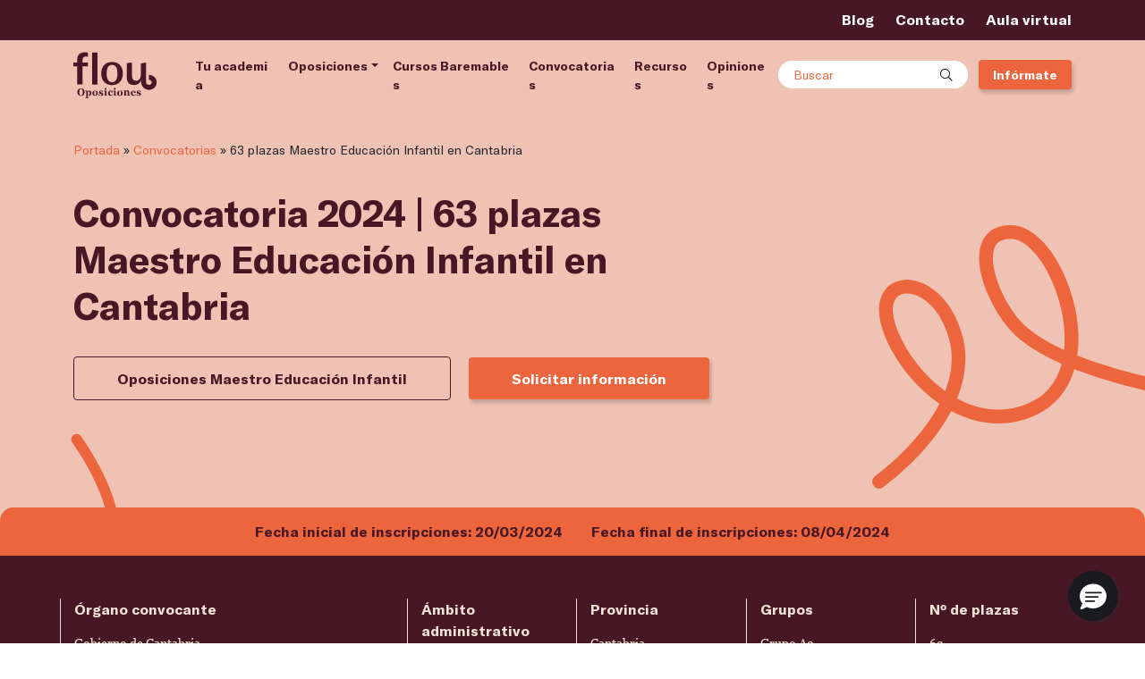

--- FILE ---
content_type: text/html; charset=UTF-8
request_url: https://oposicionesflou.com/convocatoria/63-plazas-maestro-educacion-infantil-cantabria/
body_size: 63926
content:
<!DOCTYPE html>
<html lang="es">

<head> <script>
var gform;gform||(document.addEventListener("gform_main_scripts_loaded",function(){gform.scriptsLoaded=!0}),window.addEventListener("DOMContentLoaded",function(){gform.domLoaded=!0}),gform={domLoaded:!1,scriptsLoaded:!1,initializeOnLoaded:function(o){gform.domLoaded&&gform.scriptsLoaded?o():!gform.domLoaded&&gform.scriptsLoaded?window.addEventListener("DOMContentLoaded",o):document.addEventListener("gform_main_scripts_loaded",o)},hooks:{action:{},filter:{}},addAction:function(o,n,r,t){gform.addHook("action",o,n,r,t)},addFilter:function(o,n,r,t){gform.addHook("filter",o,n,r,t)},doAction:function(o){gform.doHook("action",o,arguments)},applyFilters:function(o){return gform.doHook("filter",o,arguments)},removeAction:function(o,n){gform.removeHook("action",o,n)},removeFilter:function(o,n,r){gform.removeHook("filter",o,n,r)},addHook:function(o,n,r,t,i){null==gform.hooks[o][n]&&(gform.hooks[o][n]=[]);var e=gform.hooks[o][n];null==i&&(i=n+"_"+e.length),gform.hooks[o][n].push({tag:i,callable:r,priority:t=null==t?10:t})},doHook:function(n,o,r){var t;if(r=Array.prototype.slice.call(r,1),null!=gform.hooks[n][o]&&((o=gform.hooks[n][o]).sort(function(o,n){return o.priority-n.priority}),o.forEach(function(o){"function"!=typeof(t=o.callable)&&(t=window[t]),"action"==n?t.apply(null,r):r[0]=t.apply(null,r)})),"filter"==n)return r[0]},removeHook:function(o,n,t,i){var r;null!=gform.hooks[o][n]&&(r=(r=gform.hooks[o][n]).filter(function(o,n,r){return!!(null!=i&&i!=o.tag||null!=t&&t!=o.priority)}),gform.hooks[o][n]=r)}});
</script>
<meta charset="UTF-8"><script>if(navigator.userAgent.match(/MSIE|Internet Explorer/i)||navigator.userAgent.match(/Trident\/7\..*?rv:11/i)){var href=document.location.href;if(!href.match(/[?&]nowprocket/)){if(href.indexOf("?")==-1){if(href.indexOf("#")==-1){document.location.href=href+"?nowprocket=1"}else{document.location.href=href.replace("#","?nowprocket=1#")}}else{if(href.indexOf("#")==-1){document.location.href=href+"&nowprocket=1"}else{document.location.href=href.replace("#","&nowprocket=1#")}}}}</script><script>(()=>{class RocketLazyLoadScripts{constructor(){this.v="2.0.3",this.userEvents=["keydown","keyup","mousedown","mouseup","mousemove","mouseover","mouseenter","mouseout","mouseleave","touchmove","touchstart","touchend","touchcancel","wheel","click","dblclick","input","visibilitychange"],this.attributeEvents=["onblur","onclick","oncontextmenu","ondblclick","onfocus","onmousedown","onmouseenter","onmouseleave","onmousemove","onmouseout","onmouseover","onmouseup","onmousewheel","onscroll","onsubmit"]}async t(){this.i(),this.o(),/iP(ad|hone)/.test(navigator.userAgent)&&this.h(),this.u(),this.l(this),this.m(),this.k(this),this.p(this),this._(),await Promise.all([this.R(),this.L()]),this.lastBreath=Date.now(),this.S(this),this.P(),this.D(),this.O(),this.M(),await this.C(this.delayedScripts.normal),await this.C(this.delayedScripts.defer),await this.C(this.delayedScripts.async),this.F("domReady"),await this.T(),await this.j(),await this.I(),this.F("windowLoad"),await this.A(),window.dispatchEvent(new Event("rocket-allScriptsLoaded")),this.everythingLoaded=!0,this.lastTouchEnd&&await new Promise((t=>setTimeout(t,500-Date.now()+this.lastTouchEnd))),this.H(),this.F("all"),this.U(),this.W()}i(){this.CSPIssue=sessionStorage.getItem("rocketCSPIssue"),document.addEventListener("securitypolicyviolation",(t=>{this.CSPIssue||"script-src-elem"!==t.violatedDirective||"data"!==t.blockedURI||(this.CSPIssue=!0,sessionStorage.setItem("rocketCSPIssue",!0))}),{isRocket:!0})}o(){window.addEventListener("pageshow",(t=>{this.persisted=t.persisted,this.realWindowLoadedFired=!0}),{isRocket:!0}),window.addEventListener("pagehide",(()=>{this.onFirstUserAction=null}),{isRocket:!0})}h(){let t;function e(e){t=e}window.addEventListener("touchstart",e,{isRocket:!0}),window.addEventListener("touchend",(function i(o){Math.abs(o.changedTouches[0].pageX-t.changedTouches[0].pageX)<10&&Math.abs(o.changedTouches[0].pageY-t.changedTouches[0].pageY)<10&&o.timeStamp-t.timeStamp<200&&(o.target.dispatchEvent(new PointerEvent("click",{target:o.target,bubbles:!0,cancelable:!0,detail:1})),event.preventDefault(),window.removeEventListener("touchstart",e,{isRocket:!0}),window.removeEventListener("touchend",i,{isRocket:!0}))}),{isRocket:!0})}q(t){this.userActionTriggered||("mousemove"!==t.type||this.firstMousemoveIgnored?"keyup"===t.type||"mouseover"===t.type||"mouseout"===t.type||(this.userActionTriggered=!0,this.onFirstUserAction&&this.onFirstUserAction()):this.firstMousemoveIgnored=!0),"click"===t.type&&t.preventDefault(),this.savedUserEvents.length>0&&(t.stopPropagation(),t.stopImmediatePropagation()),"touchstart"===this.lastEvent&&"touchend"===t.type&&(this.lastTouchEnd=Date.now()),"click"===t.type&&(this.lastTouchEnd=0),this.lastEvent=t.type,this.savedUserEvents.push(t)}u(){this.savedUserEvents=[],this.userEventHandler=this.q.bind(this),this.userEvents.forEach((t=>window.addEventListener(t,this.userEventHandler,{passive:!1,isRocket:!0})))}U(){this.userEvents.forEach((t=>window.removeEventListener(t,this.userEventHandler,{passive:!1,isRocket:!0}))),this.savedUserEvents.forEach((t=>{t.target.dispatchEvent(new window[t.constructor.name](t.type,t))}))}m(){this.eventsMutationObserver=new MutationObserver((t=>{const e="return false";for(const i of t){if("attributes"===i.type){const t=i.target.getAttribute(i.attributeName);t&&t!==e&&(i.target.setAttribute("data-rocket-"+i.attributeName,t),i.target["rocket"+i.attributeName]=new Function("event",t),i.target.setAttribute(i.attributeName,e))}"childList"===i.type&&i.addedNodes.forEach((t=>{if(t.nodeType===Node.ELEMENT_NODE)for(const i of t.attributes)this.attributeEvents.includes(i.name)&&i.value&&""!==i.value&&(t.setAttribute("data-rocket-"+i.name,i.value),t["rocket"+i.name]=new Function("event",i.value),t.setAttribute(i.name,e))}))}})),this.eventsMutationObserver.observe(document,{subtree:!0,childList:!0,attributeFilter:this.attributeEvents})}H(){this.eventsMutationObserver.disconnect(),this.attributeEvents.forEach((t=>{document.querySelectorAll("[data-rocket-"+t+"]").forEach((e=>{e.setAttribute(t,e.getAttribute("data-rocket-"+t)),e.removeAttribute("data-rocket-"+t)}))}))}k(t){Object.defineProperty(HTMLElement.prototype,"onclick",{get(){return this.rocketonclick||null},set(e){this.rocketonclick=e,this.setAttribute(t.everythingLoaded?"onclick":"data-rocket-onclick","this.rocketonclick(event)")}})}S(t){function e(e,i){let o=e[i];e[i]=null,Object.defineProperty(e,i,{get:()=>o,set(s){t.everythingLoaded?o=s:e["rocket"+i]=o=s}})}e(document,"onreadystatechange"),e(window,"onload"),e(window,"onpageshow");try{Object.defineProperty(document,"readyState",{get:()=>t.rocketReadyState,set(e){t.rocketReadyState=e},configurable:!0}),document.readyState="loading"}catch(t){console.log("WPRocket DJE readyState conflict, bypassing")}}l(t){this.originalAddEventListener=EventTarget.prototype.addEventListener,this.originalRemoveEventListener=EventTarget.prototype.removeEventListener,this.savedEventListeners=[],EventTarget.prototype.addEventListener=function(e,i,o){o&&o.isRocket||!t.B(e,this)&&!t.userEvents.includes(e)||t.B(e,this)&&!t.userActionTriggered||e.startsWith("rocket-")||t.everythingLoaded?t.originalAddEventListener.call(this,e,i,o):t.savedEventListeners.push({target:this,remove:!1,type:e,func:i,options:o})},EventTarget.prototype.removeEventListener=function(e,i,o){o&&o.isRocket||!t.B(e,this)&&!t.userEvents.includes(e)||t.B(e,this)&&!t.userActionTriggered||e.startsWith("rocket-")||t.everythingLoaded?t.originalRemoveEventListener.call(this,e,i,o):t.savedEventListeners.push({target:this,remove:!0,type:e,func:i,options:o})}}F(t){"all"===t&&(EventTarget.prototype.addEventListener=this.originalAddEventListener,EventTarget.prototype.removeEventListener=this.originalRemoveEventListener),this.savedEventListeners=this.savedEventListeners.filter((e=>{let i=e.type,o=e.target||window;return"domReady"===t&&"DOMContentLoaded"!==i&&"readystatechange"!==i||("windowLoad"===t&&"load"!==i&&"readystatechange"!==i&&"pageshow"!==i||(this.B(i,o)&&(i="rocket-"+i),e.remove?o.removeEventListener(i,e.func,e.options):o.addEventListener(i,e.func,e.options),!1))}))}p(t){let e;function i(e){return t.everythingLoaded?e:e.split(" ").map((t=>"load"===t||t.startsWith("load.")?"rocket-jquery-load":t)).join(" ")}function o(o){function s(e){const s=o.fn[e];o.fn[e]=o.fn.init.prototype[e]=function(){return this[0]===window&&t.userActionTriggered&&("string"==typeof arguments[0]||arguments[0]instanceof String?arguments[0]=i(arguments[0]):"object"==typeof arguments[0]&&Object.keys(arguments[0]).forEach((t=>{const e=arguments[0][t];delete arguments[0][t],arguments[0][i(t)]=e}))),s.apply(this,arguments),this}}if(o&&o.fn&&!t.allJQueries.includes(o)){const e={DOMContentLoaded:[],"rocket-DOMContentLoaded":[]};for(const t in e)document.addEventListener(t,(()=>{e[t].forEach((t=>t()))}),{isRocket:!0});o.fn.ready=o.fn.init.prototype.ready=function(i){function s(){parseInt(o.fn.jquery)>2?setTimeout((()=>i.bind(document)(o))):i.bind(document)(o)}return t.realDomReadyFired?!t.userActionTriggered||t.fauxDomReadyFired?s():e["rocket-DOMContentLoaded"].push(s):e.DOMContentLoaded.push(s),o([])},s("on"),s("one"),s("off"),t.allJQueries.push(o)}e=o}t.allJQueries=[],o(window.jQuery),Object.defineProperty(window,"jQuery",{get:()=>e,set(t){o(t)}})}P(){const t=new Map;document.write=document.writeln=function(e){const i=document.currentScript,o=document.createRange(),s=i.parentElement;let n=t.get(i);void 0===n&&(n=i.nextSibling,t.set(i,n));const c=document.createDocumentFragment();o.setStart(c,0),c.appendChild(o.createContextualFragment(e)),s.insertBefore(c,n)}}async R(){return new Promise((t=>{this.userActionTriggered?t():this.onFirstUserAction=t}))}async L(){return new Promise((t=>{document.addEventListener("DOMContentLoaded",(()=>{this.realDomReadyFired=!0,t()}),{isRocket:!0})}))}async I(){return this.realWindowLoadedFired?Promise.resolve():new Promise((t=>{window.addEventListener("load",t,{isRocket:!0})}))}M(){this.pendingScripts=[];this.scriptsMutationObserver=new MutationObserver((t=>{for(const e of t)e.addedNodes.forEach((t=>{"SCRIPT"!==t.tagName||t.noModule||t.isWPRocket||this.pendingScripts.push({script:t,promise:new Promise((e=>{const i=()=>{const i=this.pendingScripts.findIndex((e=>e.script===t));i>=0&&this.pendingScripts.splice(i,1),e()};t.addEventListener("load",i,{isRocket:!0}),t.addEventListener("error",i,{isRocket:!0}),setTimeout(i,1e3)}))})}))})),this.scriptsMutationObserver.observe(document,{childList:!0,subtree:!0})}async j(){await this.J(),this.pendingScripts.length?(await this.pendingScripts[0].promise,await this.j()):this.scriptsMutationObserver.disconnect()}D(){this.delayedScripts={normal:[],async:[],defer:[]},document.querySelectorAll("script[type$=rocketlazyloadscript]").forEach((t=>{t.hasAttribute("data-rocket-src")?t.hasAttribute("async")&&!1!==t.async?this.delayedScripts.async.push(t):t.hasAttribute("defer")&&!1!==t.defer||"module"===t.getAttribute("data-rocket-type")?this.delayedScripts.defer.push(t):this.delayedScripts.normal.push(t):this.delayedScripts.normal.push(t)}))}async _(){await this.L();let t=[];document.querySelectorAll("script[type$=rocketlazyloadscript][data-rocket-src]").forEach((e=>{let i=e.getAttribute("data-rocket-src");if(i&&!i.startsWith("data:")){i.startsWith("//")&&(i=location.protocol+i);try{const o=new URL(i).origin;o!==location.origin&&t.push({src:o,crossOrigin:e.crossOrigin||"module"===e.getAttribute("data-rocket-type")})}catch(t){}}})),t=[...new Map(t.map((t=>[JSON.stringify(t),t]))).values()],this.N(t,"preconnect")}async $(t){if(await this.G(),!0!==t.noModule||!("noModule"in HTMLScriptElement.prototype))return new Promise((e=>{let i;function o(){(i||t).setAttribute("data-rocket-status","executed"),e()}try{if(navigator.userAgent.includes("Firefox/")||""===navigator.vendor||this.CSPIssue)i=document.createElement("script"),[...t.attributes].forEach((t=>{let e=t.nodeName;"type"!==e&&("data-rocket-type"===e&&(e="type"),"data-rocket-src"===e&&(e="src"),i.setAttribute(e,t.nodeValue))})),t.text&&(i.text=t.text),t.nonce&&(i.nonce=t.nonce),i.hasAttribute("src")?(i.addEventListener("load",o,{isRocket:!0}),i.addEventListener("error",(()=>{i.setAttribute("data-rocket-status","failed-network"),e()}),{isRocket:!0}),setTimeout((()=>{i.isConnected||e()}),1)):(i.text=t.text,o()),i.isWPRocket=!0,t.parentNode.replaceChild(i,t);else{const i=t.getAttribute("data-rocket-type"),s=t.getAttribute("data-rocket-src");i?(t.type=i,t.removeAttribute("data-rocket-type")):t.removeAttribute("type"),t.addEventListener("load",o,{isRocket:!0}),t.addEventListener("error",(i=>{this.CSPIssue&&i.target.src.startsWith("data:")?(console.log("WPRocket: CSP fallback activated"),t.removeAttribute("src"),this.$(t).then(e)):(t.setAttribute("data-rocket-status","failed-network"),e())}),{isRocket:!0}),s?(t.fetchPriority="high",t.removeAttribute("data-rocket-src"),t.src=s):t.src="data:text/javascript;base64,"+window.btoa(unescape(encodeURIComponent(t.text)))}}catch(i){t.setAttribute("data-rocket-status","failed-transform"),e()}}));t.setAttribute("data-rocket-status","skipped")}async C(t){const e=t.shift();return e?(e.isConnected&&await this.$(e),this.C(t)):Promise.resolve()}O(){this.N([...this.delayedScripts.normal,...this.delayedScripts.defer,...this.delayedScripts.async],"preload")}N(t,e){this.trash=this.trash||[];let i=!0;var o=document.createDocumentFragment();t.forEach((t=>{const s=t.getAttribute&&t.getAttribute("data-rocket-src")||t.src;if(s&&!s.startsWith("data:")){const n=document.createElement("link");n.href=s,n.rel=e,"preconnect"!==e&&(n.as="script",n.fetchPriority=i?"high":"low"),t.getAttribute&&"module"===t.getAttribute("data-rocket-type")&&(n.crossOrigin=!0),t.crossOrigin&&(n.crossOrigin=t.crossOrigin),t.integrity&&(n.integrity=t.integrity),t.nonce&&(n.nonce=t.nonce),o.appendChild(n),this.trash.push(n),i=!1}})),document.head.appendChild(o)}W(){this.trash.forEach((t=>t.remove()))}async T(){try{document.readyState="interactive"}catch(t){}this.fauxDomReadyFired=!0;try{await this.G(),document.dispatchEvent(new Event("rocket-readystatechange")),await this.G(),document.rocketonreadystatechange&&document.rocketonreadystatechange(),await this.G(),document.dispatchEvent(new Event("rocket-DOMContentLoaded")),await this.G(),window.dispatchEvent(new Event("rocket-DOMContentLoaded"))}catch(t){console.error(t)}}async A(){try{document.readyState="complete"}catch(t){}try{await this.G(),document.dispatchEvent(new Event("rocket-readystatechange")),await this.G(),document.rocketonreadystatechange&&document.rocketonreadystatechange(),await this.G(),window.dispatchEvent(new Event("rocket-load")),await this.G(),window.rocketonload&&window.rocketonload(),await this.G(),this.allJQueries.forEach((t=>t(window).trigger("rocket-jquery-load"))),await this.G();const t=new Event("rocket-pageshow");t.persisted=this.persisted,window.dispatchEvent(t),await this.G(),window.rocketonpageshow&&window.rocketonpageshow({persisted:this.persisted})}catch(t){console.error(t)}}async G(){Date.now()-this.lastBreath>45&&(await this.J(),this.lastBreath=Date.now())}async J(){return document.hidden?new Promise((t=>setTimeout(t))):new Promise((t=>requestAnimationFrame(t)))}B(t,e){return e===document&&"readystatechange"===t||(e===document&&"DOMContentLoaded"===t||(e===window&&"DOMContentLoaded"===t||(e===window&&"load"===t||e===window&&"pageshow"===t)))}static run(){(new RocketLazyLoadScripts).t()}}RocketLazyLoadScripts.run()})();</script>
	<script type="rocketlazyloadscript">
		var cookie_legal = localStorage.getItem('cookie_legal') ? localStorage.getItem('cookie_legal') : undefined;
		if (localStorage.getItem('cookie_legal')) {
			var ad_storage = (cookie_legal.search('publicidad') != -1) ? 'granted' : 'denied';
			var analytics_storage = (cookie_legal.search('analitica') != -1) ? 'granted' : 'denied';
		} else {
			var ad_storage = 'denied';
			var analytics_storage = 'denied';
		}
		window.dataLayer = window.dataLayer || [];
		window.dataLayer.push({
			'cookies_legal_cm': [{
				'ad_storage': ad_storage,
				'analytics_storage': analytics_storage
			}]
		});
		window.dataLayer.push({
			"cualitativo": false
		});
	</script>
		
	<meta name="viewport" content="width=device-width, initial-scale=1, shrink-to-fit=no">
	<link rel="profile" href="http://gmpg.org/xfn/11">
	<!-- Variables para el control de cookies | Google Tag Manager -->
	<script type="rocketlazyloadscript">
		var cookie_legal = localStorage.getItem('cookie_legal') ? localStorage.getItem('cookie_legal') : undefined;
		var pageViewSended = false;
	</script>
		
<script>

function setCookie(name, value, days) {
  const expires = new Date(Date.now() + days * 864e5).toUTCString();
  document.cookie = `${name}=${value}; expires=${expires}; path=/;`;
};

function getCookie(name) {
  const value = `; ${document.cookie}`;
  const parts = value.split(`; ${name}=`);
  if (parts.length === 2) return parts.pop().split(";").shift();
};

function addToHistoryCookie(name, value) {
  const existingValue = getCookie(name)?.replace(/,/g, "|");
  const newValue = existingValue ? `${existingValue}|${value}` : value;
  setCookie(name, newValue, 30);
};

	if(!sessionStorage.getItem("dl_mll")){
		arrivalMode = extraeParametrosURL('MLL') || extraeParametrosURL('modo_llegada');

		if(!arrivalMode){
			arrivalMode = 3941;
		}
		
		if(arrivalMode) {
			sessionStorage.setItem("dl_mll", arrivalMode);
			addToHistoryCookie("arrival_mode_hist_ari", arrivalMode);
		}
	}
	if(!sessionStorage.getItem("dl_gclid")){
		if(extraeParametrosURL('gclid')){
			sessionStorage.setItem("dl_gclid", extraeParametrosURL('gclid'));
		}
	}
	if(!sessionStorage.getItem("dl_fbclid")){
		if(extraeParametrosURL('fbclid')){
			sessionStorage.setItem("dl_fbclid", extraeParametrosURL('fbclid'));
		}
	}
	var user_id = "";
	if(document.cookie.split("idgacampus=")[1]!=undefined){
		user_id = document.cookie.split("idgacampus=")[1].split(";")[0];
	}


    //var gclid = sessionStorage.getItem("dl_gclid"); gclid  = (gclid  != "" || !gclid) ? gclid  : undefined;
    var gclid = sessionStorage.getItem("dl_gclid"); gclid  = (gclid === null) ? undefined  : gclid;
		var fbclid = sessionStorage.getItem("dl_fbclid"); fbclid  = (fbclid === null) ? undefined  : fbclid;
    // var mll = sessionStorage.getItem("dl_mll"); mll  = (mll  != "") ? mll  : undefined;
    var mll = sessionStorage.getItem("dl_mll"); mll  = (mll  === null) ? undefined  : mll;
    user_id  = (user_id  != "") ? user_id  : undefined;
    var user_ip = "202.8.43.233"; user_ip  = (user_ip  != "") ? user_ip  : undefined;

    //Blog
    var blog_author = ""; blog_author  = (blog_author  != "") ? blog_author  : undefined;
    var blog_cat = ""; blog_cat  = (blog_cat  != "") ? blog_cat  : undefined;
    var blog_date = ""; blog_date  = (blog_date  != "") ? blog_date  : undefined;
    var blog_tag = ""; blog_tag  = (blog_tag  != "") ? blog_tag  : undefined;

    //Página
    var page_section = "detalle_convocatoria"; page_section = (page_section != "") ? page_section : undefined;
    var page_title = "63 plazas Maestro Educación Infantil en Cantabria"; page_title = (page_title != "") ? page_title : undefined;
    var page_type = "convocatoria"; page_type = (page_type != "") ? page_type : undefined;
    var page_url = window.location.hostname + window.location.pathname; page_url = (page_url != "") ? page_url : undefined;

    //Producto
    var product_category = "curso"; product_category = (product_category != "") ? product_category : undefined;
    var product_id = "733"; product_id = (product_id != "") ? product_id : undefined;
    var product_name = "Maestro/a de Educación Infantil"; product_name = (product_name != "") ? product_name : undefined;
    var product_type = "curso"; product_type = (product_type != "") ? product_type : undefined;

    //Varios
    var error_id = ""; error_id  = (error_id  != "") ? error_id  : undefined;
    var test_id = ""; test_id  = (test_id  != "") ? test_id  : undefined;
    // var slots = ""; slots  = (slots  != "") ? slots  : undefined;

	//Otros

	//Slots
	var pagepath = window.location.pathname.substring(1, window.location.pathname.length-1);
	slots = pagepath.split("/");

    //DataLayer
    var gtm_var = {
        "gclid": gclid,
				"fbclid": fbclid,
        "mll": mll,
        "user_id": user_id,
        "user_ip": user_ip,
        "blog_author": blog_author,
        "blog_cat": blog_cat,
        "blog_date": blog_date,
        "blog_tag": blog_tag,
        "page_section": page_section,
        "page_title": page_title,
        "page_type": page_type,
        "page_url": page_url,
        "product_category": product_category,
        "product_id": product_id,
        "product_name": product_name,
        "product_type": product_type,
        "error_id": error_id,
        "test_id": test_id,
        "slots": slots,
    };

	// dataLayer = [{
	window.dataLayer = window.dataLayer || [];
	window.dataLayer.push({
		'Host':	window.location.hostname,//host
		'Pathname':	window.location.pathname,//Pathname
		'Protocol':	window.location.protocol.slice(0,-1),//Protocolo de seguridad
		'Language':	'Spanish',//Idioma -> este lo doy por asumido al no tener plugin multi idioma
		'Referrer':	document.referrer,//Referencia
		'readyState': 'Complete',//Estado de carga -> este lo doy por asumido al estar en el document ready
		'ClientID': gtm_var.user_id, // client ID de Analytics
		'mll': gtm_var.mll, // Modo de llegada a la web
		'gclid': gtm_var.gclid, // Identificador de click de google ADs
		'fbclid': gtm_var.fbclid, // Identificador de click de google ADs
		'Slots': gtm_var.slots,
		'Blog': [{
			'Autor': gtm_var.blog_author, //Autor de la noticia
			'BlogCat': gtm_var.blog_cat, // Categorias a la que pertenece la noticia
			'date': gtm_var.blog_date, // Fecha de publicacion de la noticia
			'tags': gtm_var.blog_tag, // Tags asociados a la noticia
		}],
		'Curso': [{
			'category': gtm_var.product_category, //Categoria a la que pertenece la pagina de curso
			'id': gtm_var.product_id, // Numero id correspondiente al curso
			'name': gtm_var.product_name, // Nombre del curso
			'type': gtm_var.product_type, // Tipo de curso
		}],
		'error': [{
			'Id': gtm_var.error_id, //Variable que recoge el código de error
		}],
		'page': [{
			'PageURL': gtm_var.page_url, //Url de la pagina
			'pageTitle': gtm_var.page_title, //Título de la pagina
			'section': gtm_var.page_type, //Sección a la que pertenece la pagina (formación, noticias, empresa...)
			'type': gtm_var.page_section, //Tipo de pagina (detalle curso, noticia...)
		}],
		'test': [{
			'info': gtm_var.test_id, //Identificador deltest que se está realizando
		}],
	});
	// }];

	function extraeParametrosURL(name) { //Recuperar el modo de llegada
		name = name.replace(/[\[]/, "\\[").replace(/[\]]/, "\\]");
		var regex = new RegExp("[\\?&]" + name + "=([^&#]*)"),
			results = regex.exec(location.search);
		return results === null ? "" : decodeURIComponent(results[1].replace(/\+/g, " "));
	}
</script>
	<!-- Google Tag Manager -->

	<!-- End Google Tag Manager -->
	<meta name='robots' content='index, follow, max-image-preview:large, max-snippet:-1, max-video-preview:-1' />
	<style>img:is([sizes="auto" i], [sizes^="auto," i]) { contain-intrinsic-size: 3000px 1500px }</style>
	
<script>
        var event = `ga4_event`;
      event = (event != '') ? event : undefined;
        var nombre_pagina = `corporativo/pagina/convocatoria/63-plazas-maestro-educacion-infantil-cantabria/`;
      nombre_pagina = (nombre_pagina != '') ? nombre_pagina : undefined;
        var seccion_pagina = `corporativo`;
      seccion_pagina = (seccion_pagina != '') ? seccion_pagina : undefined;
        var tipo_pagina = `pagina`;
      tipo_pagina = (tipo_pagina != '') ? tipo_pagina : undefined;
        var mll = `3941`;
      mll = (mll != '') ? mll : undefined;
        var plataforma = `web_principal`;
      plataforma = (plataforma != '') ? plataforma : undefined;
        var url_completa = `https://oposicionesflou.com/convocatoria/63-plazas-maestro-educacion-infantil-cantabria`;
      url_completa = (url_completa != '') ? url_completa : undefined;
        var mercado = `ES`;
      mercado = (mercado != '') ? mercado : undefined;
        var tipo_formacion = `oposicion`;
      tipo_formacion = (tipo_formacion != '') ? tipo_formacion : undefined;
        var titulo_contenido = ``;
      titulo_contenido = (titulo_contenido != '') ? titulo_contenido : undefined;
        var categoria_contenido = ``;
      categoria_contenido = (categoria_contenido != '') ? categoria_contenido : undefined;
        var autor_contenido = ``;
      autor_contenido = (autor_contenido != '') ? autor_contenido : undefined;
        var view_item = `false`;
      view_item = (view_item != '') ? view_item : undefined;
        var view_content = `false`;
      view_content = (view_content != '') ? view_content : undefined;
        var nivel_formulario_defecto = `generico`;
      nivel_formulario_defecto = (nivel_formulario_defecto != '') ? nivel_formulario_defecto : undefined;
        var seccion_formulario_defecto = `global`;
      seccion_formulario_defecto = (seccion_formulario_defecto != '') ? seccion_formulario_defecto : undefined;
        var pag_producto_asociado = `no`;
      pag_producto_asociado = (pag_producto_asociado != '') ? pag_producto_asociado : undefined;
        var conf_mercado = `ES`;
      conf_mercado = (conf_mercado != '') ? conf_mercado : undefined;
        var conf_marca = `Flou`;
      conf_marca = (conf_marca != '') ? conf_marca : undefined;
        var conf_darwin = `false`;
      conf_darwin = (conf_darwin != '') ? conf_darwin : undefined;
        var conf_plataforma = `"web_principal"`;
      conf_plataforma = (conf_plataforma != '') ? conf_plataforma : undefined;
        var conf_mll_default = `"3941"`;
      conf_mll_default = (conf_mll_default != '') ? conf_mll_default : undefined;
        var conf_pisar_prelead_form = `false`;
      conf_pisar_prelead_form = (conf_pisar_prelead_form != '') ? conf_pisar_prelead_form : undefined;
        var conf_ids_formularios_test_profesiones = `false`;
      conf_ids_formularios_test_profesiones = (conf_ids_formularios_test_profesiones != '') ? conf_ids_formularios_test_profesiones : undefined;
        var conf_ids_formularios_guia = `[{"id":"9"}]`;
      conf_ids_formularios_guia = (conf_ids_formularios_guia != '') ? conf_ids_formularios_guia : undefined;
        var conf_ids_formularios_prelead = `[{"id":"13"}]`;
      conf_ids_formularios_prelead = (conf_ids_formularios_prelead != '') ? conf_ids_formularios_prelead : undefined;
        var conf_ids_formularios_candidatos = `[{"id":"4"}]`;
      conf_ids_formularios_candidatos = (conf_ids_formularios_candidatos != '') ? conf_ids_formularios_candidatos : undefined;
        var conf_ids_formularios_escuela = `false`;
      conf_ids_formularios_escuela = (conf_ids_formularios_escuela != '') ? conf_ids_formularios_escuela : undefined;
        var conf_identificadores_botones_guia = `false`;
      conf_identificadores_botones_guia = (conf_identificadores_botones_guia != '') ? conf_identificadores_botones_guia : undefined;
        var conf_ids_formularios_newsletter = `false`;
      conf_ids_formularios_newsletter = (conf_ids_formularios_newsletter != '') ? conf_ids_formularios_newsletter : undefined;
        var conf_ids_formularios_contacto = `[{"id":"10"}]`;
      conf_ids_formularios_contacto = (conf_ids_formularios_contacto != '') ? conf_ids_formularios_contacto : undefined;
        var conf_indicadores_posicion = `{"clases_header":[{"clase":"#wrapper-navbar"}],"clases_buscador":[{"clase":".contenedor-buscador"}],"clases_menu":false,"clases_body":[{"clase":".site"}],"clases_footer":[{"clase":"#wrapper-footer"},{"clase":".w-banner-inferior"}],"clases_lateral":false,"clases_banner":false}`;
      conf_indicadores_posicion = (conf_indicadores_posicion != '') ? conf_indicadores_posicion : undefined;
        var conf_identificadores_campo_acf_producto_relacionado = `{"identificadores_id_campo_acf_post":[{"id":"oposicion_relacionada"}],"identificadores_id_campo_acf_porducto_formacion":[{"id":"curso_id"}]}`;
      conf_identificadores_campo_acf_producto_relacionado = (conf_identificadores_campo_acf_producto_relacionado != '') ? conf_identificadores_campo_acf_producto_relacionado : undefined;
        var conf_identificadores_contenidos = `{"clases_call_to_phone":[{"clase":"*[href='tel:+34911088099']"}],"identificadores_modal_form":[{"id":"#modalContacto"},{"id":"#modalGuia"},{"id":"#modalRecursos"}],"identificadores_offcanvas_form":false,"clases_cards_producto_formacion_post":[{"clase":".card-search a"},{"clase":".w-card-post .stretched-link"},{"clase":".dropdown-menu .menu-item.menu-item-type-post_type a"},{"clase":".card-producto-horizontal a"}],"clases_resultado_search__live_search":[{"clase":".searchwp-live-search-result a"}],"clases_barra_search_no_live_search":false}`;
      conf_identificadores_contenidos = (conf_identificadores_contenidos != '') ? conf_identificadores_contenidos : undefined;
        var conf_identificadores_campos_form = `{"identificadores_nombre_producto":[{"clase":".gf-formacion_name"}],"identificadores_id_producto":[{"clase":".select-generico"},{"clase":".select-formacion"}],"identificadores_categoria_producto":[{"clase":".gf-formacionCategoria"}],"identificadores_tipo_producto":false}`;
      conf_identificadores_campos_form = (conf_identificadores_campos_form != '') ? conf_identificadores_campos_form : undefined;
        var conf_identificadores_campos_form_backend = `{"identificadores_telefono_cliente":[{"clase":"telefono"}],"identificadores_email_cliente":[{"clase":"correo"}],"identificadores_nombre_producto":[{"clase":"formacion_name"}],"identificadores_id_producto":[{"clase":"formacion"}],"identificadores_categoria_producto":[{"clase":"formacionCategoria"}],"identificadores_tipo_producto":false,"identificadores_telefono":[{"clase":"telefono"}],"identificadores_nacionalidad":[{"clase":"citizenship"}],"identificadores_nivel_estudios":[{"clase":"level_of_studies"}],"identificadores_contacto_formulario":false}`;
      conf_identificadores_campos_form_backend = (conf_identificadores_campos_form_backend != '') ? conf_identificadores_campos_form_backend : undefined;
        var marca = `Flou`;
      marca = (marca != '') ? marca : undefined;
    var gtm_GA4_var = {
     "event": event,
     "nombre_pagina": nombre_pagina,
     "seccion_pagina": seccion_pagina,
     "tipo_pagina": tipo_pagina,
     "mll": mll,
     "plataforma": plataforma,
     "url_completa": url_completa,
     "mercado": mercado,
     "tipo_formacion": tipo_formacion,
     "titulo_contenido": titulo_contenido,
     "categoria_contenido": categoria_contenido,
     "autor_contenido": autor_contenido,
     "view_item": view_item,
     "view_content": view_content,
     "nivel_formulario_defecto": nivel_formulario_defecto,
     "seccion_formulario_defecto": seccion_formulario_defecto,
     "pag_producto_asociado": pag_producto_asociado,
     "conf_mercado": conf_mercado,
     "conf_marca": conf_marca,
     "conf_darwin": conf_darwin,
     "conf_plataforma": conf_plataforma,
     "conf_mll_default": conf_mll_default,
     "conf_pisar_prelead_form": conf_pisar_prelead_form,
     "conf_ids_formularios_test_profesiones": conf_ids_formularios_test_profesiones,
     "conf_ids_formularios_guia": conf_ids_formularios_guia,
     "conf_ids_formularios_prelead": conf_ids_formularios_prelead,
     "conf_ids_formularios_candidatos": conf_ids_formularios_candidatos,
     "conf_ids_formularios_escuela": conf_ids_formularios_escuela,
     "conf_identificadores_botones_guia": conf_identificadores_botones_guia,
     "conf_ids_formularios_newsletter": conf_ids_formularios_newsletter,
     "conf_ids_formularios_contacto": conf_ids_formularios_contacto,
     "conf_indicadores_posicion": conf_indicadores_posicion,
     "conf_identificadores_campo_acf_producto_relacionado": conf_identificadores_campo_acf_producto_relacionado,
     "conf_identificadores_contenidos": conf_identificadores_contenidos,
     "conf_identificadores_campos_form": conf_identificadores_campos_form,
     "conf_identificadores_campos_form_backend": conf_identificadores_campos_form_backend,
     "marca": marca,
      }

  //ADD OPTIONS ACF
  gtm_GA4_var.conf_ids_formularios_test_profesiones = JSON.parse(gtm_GA4_var.conf_ids_formularios_test_profesiones);
  gtm_GA4_var.conf_ids_formularios_guia = JSON.parse(gtm_GA4_var.conf_ids_formularios_guia);
  gtm_GA4_var.conf_ids_formularios_prelead = JSON.parse(gtm_GA4_var.conf_ids_formularios_prelead);
  gtm_GA4_var.conf_ids_formularios_candidatos = JSON.parse(gtm_GA4_var.conf_ids_formularios_candidatos);
  gtm_GA4_var.conf_ids_formularios_escuela = JSON.parse(gtm_GA4_var.conf_ids_formularios_escuela);
  gtm_GA4_var.conf_identificadores_botones_guia = JSON.parse(gtm_GA4_var.conf_identificadores_botones_guia);
  gtm_GA4_var.conf_ids_formularios_newsletter = JSON.parse(gtm_GA4_var.conf_ids_formularios_newsletter);
  gtm_GA4_var.conf_ids_formularios_contacto = JSON.parse(gtm_GA4_var.conf_ids_formularios_contacto);
  gtm_GA4_var.conf_indicadores_posicion = JSON.parse(gtm_GA4_var.conf_indicadores_posicion);
  gtm_GA4_var.conf_identificadores_campo_acf_producto_relacionado = JSON.parse(gtm_GA4_var.conf_identificadores_campo_acf_producto_relacionado);
  gtm_GA4_var.conf_identificadores_contenidos = JSON.parse(gtm_GA4_var.conf_identificadores_contenidos);
  gtm_GA4_var.conf_identificadores_campos_form = JSON.parse(gtm_GA4_var.conf_identificadores_campos_form);
  gtm_GA4_var.conf_identificadores_campos_form_backend = JSON.parse(gtm_GA4_var.conf_identificadores_campos_form_backend);

  sessionStorage.setItem('gtm_GA4_var', JSON.stringify(gtm_GA4_var));

  darwinDefaultVariables = {
    nombre_formacion: undefined,
    id_formacion: undefined,
    categoria_formacion: undefined,
    tipo_formacion: undefined,
    titulo_contenido: undefined,
    categoria_contenido: undefined,
    autor_contenido: undefined,
    nombre_formulario: undefined,
    tipo_formulario: undefined,
    presentacion_formulario: undefined,
    subtipo_formulario: undefined,
    nivel_formulario: undefined,
    posicion_formulario: undefined,
    numero_de_formulario: undefined,
    seccion_formulario: undefined,
    lead_id: undefined,
    search_term: undefined,
    user_email: undefined,
    user_phone: undefined,
    ecommerce: undefined,
    modulo: undefined,
  };
</script><link rel='dns-prefetch' href='vimeo.com'>
<!-- Google Tag Manager -->
    <script>(function(w,d,s,l,i){w[l]=w[l]||[];w[l].push({'gtm.start':
    new Date().getTime(),event:'gtm.js'});var f=d.getElementsByTagName(s)[0],
    j=d.createElement(s),dl=l!='dataLayer'?'&l='+l:'';j.async=true;j.src=
    'https://www.googletagmanager.com/gtm.js?id='+i+dl;f.parentNode.insertBefore(j,f);
    })(window,document,'script','dataLayerGA4','GTM-ND5VLX9');</script>
    <!-- End Google Tag Manager -->
	<!-- This site is optimized with the Yoast SEO plugin v25.4 - https://yoast.com/wordpress/plugins/seo/ -->
	<title>63 plazas Maestro Educación Infantil en Cantabria - Flou</title>
<style id="rocket-critical-css">ul{box-sizing:border-box}:root{--wp--preset--font-size--normal:16px;--wp--preset--font-size--huge:42px}.d-none{display:none!important}@font-face{font-family:"GT America";src:url(https://oposicionesflou.com/wp-content/themes/understrap/src/sass/bootstrap5_new_version/scss/fonts/GTAmerica-ThinItalic.woff2) format("woff2"),url(https://oposicionesflou.com/wp-content/themes/understrap/src/sass/bootstrap5_new_version/scss/fonts/GTAmerica-ThinItalic.woff) format("woff");font-weight:100;font-style:italic;font-display:swap}@font-face{font-family:"GT America";src:url(https://oposicionesflou.com/wp-content/themes/understrap/src/sass/bootstrap5_new_version/scss/fonts/GTAmerica-Bold.woff2) format("woff2"),url(https://oposicionesflou.com/wp-content/themes/understrap/src/sass/bootstrap5_new_version/scss/fonts/GTAmerica-Bold.woff) format("woff");font-weight:bold;font-style:normal;font-display:swap}@font-face{font-family:"GT America";src:url(https://oposicionesflou.com/wp-content/themes/understrap/src/sass/bootstrap5_new_version/scss/fonts/GTAmerica-BoldItalic.woff2) format("woff2"),url(https://oposicionesflou.com/wp-content/themes/understrap/src/sass/bootstrap5_new_version/scss/fonts/GTAmerica-BoldItalic.woff) format("woff");font-weight:bold;font-style:italic;font-display:swap}@font-face{font-family:"GT America";src:url(https://oposicionesflou.com/wp-content/themes/understrap/src/sass/bootstrap5_new_version/scss/fonts/GTAmerica-MediumItalic.woff2) format("woff2"),url(https://oposicionesflou.com/wp-content/themes/understrap/src/sass/bootstrap5_new_version/scss/fonts/GTAmerica-MediumItalic.woff) format("woff");font-weight:500;font-style:italic;font-display:swap}@font-face{font-family:"GT America";src:url(https://oposicionesflou.com/wp-content/themes/understrap/src/sass/bootstrap5_new_version/scss/fonts/GTAmerica-Thin.woff2) format("woff2"),url(https://oposicionesflou.com/wp-content/themes/understrap/src/sass/bootstrap5_new_version/scss/fonts/GTAmerica-Thin.woff) format("woff");font-weight:100;font-style:normal;font-display:swap}@font-face{font-family:"GT America";src:url(https://oposicionesflou.com/wp-content/themes/understrap/src/sass/bootstrap5_new_version/scss/fonts/GTAmerica-Regular.woff2) format("woff2"),url(https://oposicionesflou.com/wp-content/themes/understrap/src/sass/bootstrap5_new_version/scss/fonts/GTAmerica-Regular.woff) format("woff");font-weight:normal;font-style:normal;font-display:swap}@font-face{font-family:"GT America";src:url(https://oposicionesflou.com/wp-content/themes/understrap/src/sass/bootstrap5_new_version/scss/fonts/GTAmerica-RegularItalic.woff2) format("woff2"),url(https://oposicionesflou.com/wp-content/themes/understrap/src/sass/bootstrap5_new_version/scss/fonts/GTAmerica-RegularItalic.woff) format("woff");font-weight:normal;font-style:italic;font-display:swap}.font-secondary{font-family:"GT America"!important}.bg-naranja{background-color:#ec653c!important}.text-naranja{color:#ec653c!important}.text-beige{color:#f1e4d7!important}.bg-primary{background-color:#efc2b3!important}.bg-secondary{background-color:#481725!important}.text-secondary{color:#481725!important}.list-style-none{list-style:none}.z-index-flou{z-index:990}@font-face{font-family:"Font Awesome 5 Pro";font-style:normal;font-weight:300;font-display:swap;src:url(https://oposicionesflou.com/wp-content/themes/understrap/src/sass/bootstrap5_new_version/scss/webfonts/fa-light-300.eot);src:url(https://oposicionesflou.com/wp-content/themes/understrap/src/sass/bootstrap5_new_version/scss/webfonts/fa-light-300.eot?#iefix) format("embedded-opentype"),url(https://oposicionesflou.com/wp-content/themes/understrap/src/sass/bootstrap5_new_version/scss/webfonts/fa-light-300.woff2) format("woff2"),url(https://oposicionesflou.com/wp-content/themes/understrap/src/sass/bootstrap5_new_version/scss/webfonts/fa-light-300.woff) format("woff"),url(https://oposicionesflou.com/wp-content/themes/understrap/src/sass/bootstrap5_new_version/scss/webfonts/fa-light-300.ttf) format("truetype"),url(https://oposicionesflou.com/wp-content/themes/understrap/src/sass/bootstrap5_new_version/scss/webfonts/fa-light-300.svg#fontawesome) format("svg")}.fal{font-family:"Font Awesome 5 Pro";font-weight:300}@font-face{font-family:"Font Awesome 5 Pro";font-style:normal;font-weight:400;font-display:swap;src:url(https://oposicionesflou.com/wp-content/themes/understrap/src/sass/bootstrap5_new_version/scss/webfonts/fa-regular-400.eot);src:url(https://oposicionesflou.com/wp-content/themes/understrap/src/sass/bootstrap5_new_version/scss/webfonts/fa-regular-400.eot?#iefix) format("embedded-opentype"),url(https://oposicionesflou.com/wp-content/themes/understrap/src/sass/bootstrap5_new_version/scss/webfonts/fa-regular-400.woff2) format("woff2"),url(https://oposicionesflou.com/wp-content/themes/understrap/src/sass/bootstrap5_new_version/scss/webfonts/fa-regular-400.woff) format("woff"),url(https://oposicionesflou.com/wp-content/themes/understrap/src/sass/bootstrap5_new_version/scss/webfonts/fa-regular-400.ttf) format("truetype"),url(https://oposicionesflou.com/wp-content/themes/understrap/src/sass/bootstrap5_new_version/scss/webfonts/fa-regular-400.svg#fontawesome) format("svg")}@font-face{font-family:"Font Awesome 5 Pro";font-style:normal;font-weight:900;font-display:swap;src:url(https://oposicionesflou.com/wp-content/themes/understrap/src/sass/bootstrap5_new_version/scss/webfonts/fa-solid-900.eot);src:url(https://oposicionesflou.com/wp-content/themes/understrap/src/sass/bootstrap5_new_version/scss/webfonts/fa-solid-900.eot?#iefix) format("embedded-opentype"),url(https://oposicionesflou.com/wp-content/themes/understrap/src/sass/bootstrap5_new_version/scss/webfonts/fa-solid-900.woff2) format("woff2"),url(https://oposicionesflou.com/wp-content/themes/understrap/src/sass/bootstrap5_new_version/scss/webfonts/fa-solid-900.woff) format("woff"),url(https://oposicionesflou.com/wp-content/themes/understrap/src/sass/bootstrap5_new_version/scss/webfonts/fa-solid-900.ttf) format("truetype"),url(https://oposicionesflou.com/wp-content/themes/understrap/src/sass/bootstrap5_new_version/scss/webfonts/fa-solid-900.svg#fontawesome) format("svg")}.fal{-moz-osx-font-smoothing:grayscale;-webkit-font-smoothing:antialiased;display:inline-block;font-style:normal;font-variant:normal;text-rendering:auto;line-height:1}.fa-search:before{content:""}.sr-only{border:0;clip:rect(0,0,0,0);height:1px;margin:-1px;overflow:hidden;padding:0;position:absolute;width:1px}:root{--bs-blue:#0d6efd;--bs-indigo:#6610f2;--bs-purple:#6f42c1;--bs-pink:#d63384;--bs-red:#dc3545;--bs-orange:#fd7e14;--bs-yellow:#ffc107;--bs-green:#198754;--bs-teal:#20c997;--bs-cyan:#0dcaf0;--bs-white:#fff;--bs-gray:#6c757d;--bs-gray-dark:#343a40;--bs-naranja:#EC653C;--bs-beige:#F1E4D7;--bs-primary:#EFC2B3;--bs-secondary:#481725;--bs-font-sans-serif:"Georgia";--bs-font-monospace:SFMono-Regular, Menlo, Monaco, Consolas, "Liberation Mono", "Courier New", monospace;--bs-gradient:linear-gradient(180deg, rgba(255, 255, 255, 0.15), rgba(255, 255, 255, 0))}*,*::before,*::after{box-sizing:border-box}@media (prefers-reduced-motion:no-preference){:root{scroll-behavior:smooth}}body{margin:0;font-family:var(--bs-font-sans-serif);font-size:1rem;font-weight:400;line-height:1.5;color:#212529;background-color:#fff;-webkit-text-size-adjust:100%}h1{margin-top:0;margin-bottom:.5rem;font-family:"GT America";font-weight:500;line-height:1.2}h1{font-size:calc(1.575rem + 3.9vw)}@media (min-width:1200px){h1{font-size:4.5rem}}p{margin-top:0;margin-bottom:1rem}ul{padding-left:2rem}ul{margin-top:0;margin-bottom:1rem}ul ul{margin-bottom:0}a{color:#ec653c;text-decoration:none}img{vertical-align:middle}label{display:inline-block}button{border-radius:0}input,button,select,textarea{margin:0;font-family:inherit;font-size:inherit;line-height:inherit}button,select{text-transform:none}select{word-wrap:normal}button,[type=button],[type=submit]{-webkit-appearance:button}::-moz-focus-inner{padding:0;border-style:none}textarea{resize:vertical}::-webkit-datetime-edit-fields-wrapper,::-webkit-datetime-edit-text,::-webkit-datetime-edit-minute,::-webkit-datetime-edit-hour-field,::-webkit-datetime-edit-day-field,::-webkit-datetime-edit-month-field,::-webkit-datetime-edit-year-field{padding:0}::-webkit-inner-spin-button{height:auto}[type=search]{outline-offset:-2px;-webkit-appearance:textfield}::-webkit-search-decoration{-webkit-appearance:none}::-webkit-color-swatch-wrapper{padding:0}::file-selector-button{font:inherit}::-webkit-file-upload-button{font:inherit;-webkit-appearance:button}iframe{border:0}.img-fluid{max-width:100%;height:auto}.container,.container-fluid{width:100%;padding-right:var(--bs-gutter-x, 0.75rem);padding-left:var(--bs-gutter-x, 0.75rem);margin-right:auto;margin-left:auto}@media (min-width:576px){.container{max-width:540px}}@media (min-width:768px){.container{max-width:720px}}@media (min-width:992px){.container{max-width:960px}}@media (min-width:1200px){.container{max-width:1140px}}.row,.gform_fields{--bs-gutter-x:1.5rem;--bs-gutter-y:0;display:flex;flex-wrap:wrap;margin-top:calc(var(--bs-gutter-y)*-1);margin-right:calc(var(--bs-gutter-x)*-0.5);margin-left:calc(var(--bs-gutter-x)*-0.5)}.row>*,.gform_fields>*{flex-shrink:0;width:100%;max-width:100%;padding-right:calc(var(--bs-gutter-x)*.5);padding-left:calc(var(--bs-gutter-x)*.5);margin-top:var(--bs-gutter-y)}.col-6{flex:0 0 auto;width:50%}.col-12{flex:0 0 auto;width:100%}@media (min-width:768px){.col-md-6{flex:0 0 auto;width:50%}.col-md-8{flex:0 0 auto;width:66.66666667%}.col-md-12{flex:0 0 auto;width:100%}}.form-control{display:block;width:100%;padding:.375rem .75rem;font-size:1rem;font-weight:400;line-height:1.5;color:#212529;background-color:#fff;background-clip:padding-box;border:1px solid #ced4da;appearance:none;border-radius:.25rem}.form-control::-webkit-date-and-time-value{height:1.5em}.form-control::-webkit-file-upload-button{padding:.375rem .75rem;margin:-0.375rem -0.75rem;margin-inline-end:.75rem;color:#212529;background-color:#e9ecef;border-color:inherit;border-style:solid;border-width:0;border-inline-end-width:1px;border-radius:0}textarea.form-control{min-height:calc(1.5em + (0.75rem + 2px))}.form-select{display:block;width:100%;padding:.375rem 2.25rem .375rem .75rem;-moz-padding-start:calc(0.75rem - 3px);font-size:1rem;font-weight:400;line-height:1.5;color:#212529;background-color:#fff;background-image:url("data:image/svg+xml,%3csvg xmlns='http://www.w3.org/2000/svg' viewBox='0 0 16 16'%3e%3cpath fill='none' stroke='%23343a40' stroke-linecap='round' stroke-linejoin='round' stroke-width='2' d='M2 5l6 6 6-6'/%3e%3c/svg%3e");background-repeat:no-repeat;background-position:right .75rem center;background-size:16px 12px;border:1px solid #ced4da;border-radius:.25rem;appearance:none}.form-select:-moz-focusring{color:rgba(0,0,0,0);text-shadow:0 0 0 #212529}.form-floating{position:relative}.form-floating>.form-control,.form-floating>.form-select{height:calc(3.5rem + 2px);line-height:1.25}.form-floating>label{position:absolute;top:0;left:0;height:100%;padding:1rem .75rem;border:1px solid rgba(0,0,0,0);transform-origin:0 0}.form-floating>.form-control{padding:1rem .75rem}.form-floating>.form-control:not(:placeholder-shown){padding-top:1.625rem;padding-bottom:.625rem}.form-floating>.form-control:-webkit-autofill{padding-top:1.625rem;padding-bottom:.625rem}.form-floating>.form-select{padding-top:1.625rem;padding-bottom:.625rem}.form-floating>.form-control:not(:placeholder-shown)~label,.form-floating>.form-select~label{opacity:.65;transform:scale(0.85) translateY(-0.5rem) translateX(0.15rem)}.form-floating>.form-control:-webkit-autofill~label{opacity:.65;transform:scale(0.85) translateY(-0.5rem) translateX(0.15rem)}.input-group{position:relative;display:flex;flex-wrap:wrap;align-items:stretch;width:100%}.input-group>.form-control{position:relative;flex:1 1 auto;width:1%;min-width:0}.input-group:not(.has-validation)>:not(:last-child):not(.dropdown-toggle):not(.dropdown-menu){border-top-right-radius:0;border-bottom-right-radius:0}.input-group>:not(:first-child):not(.dropdown-menu):not(.valid-tooltip):not(.valid-feedback):not(.invalid-tooltip):not(.invalid-feedback){margin-left:-1px;border-top-left-radius:0;border-bottom-left-radius:0}.btn{display:inline-block;font-weight:400;line-height:1.5;color:#212529;text-align:center;vertical-align:middle;background-color:rgba(0,0,0,0);border:1px solid rgba(0,0,0,0);padding:.375rem .75rem;font-size:1rem;border-radius:.25rem}.btn-naranja{color:#000;background-color:#ec653c;border-color:#ec653c}.btn-outline-secondary{color:#481725;border-color:#481725}.fade:not(.show){opacity:0}.collapse:not(.show){display:none}.dropdown{position:relative}.dropdown-toggle{white-space:nowrap}.dropdown-toggle::after{display:inline-block;margin-left:.255em;vertical-align:.255em;content:"";border-top:.3em solid;border-right:.3em solid rgba(0,0,0,0);border-bottom:0;border-left:.3em solid rgba(0,0,0,0)}.dropdown-menu{position:absolute;z-index:1000;display:none;min-width:10rem;padding:.5rem 0;margin:0;font-size:1rem;color:#212529;text-align:left;list-style:none;background-color:#fff;background-clip:padding-box;border:1px solid rgba(0,0,0,.15);border-radius:.25rem}.dropdown-item{display:block;width:100%;padding:.25rem 1rem;clear:both;font-weight:400;color:#212529;text-align:inherit;white-space:nowrap;background-color:rgba(0,0,0,0);border:0}.nav-link{display:block;padding:.5rem 1rem;color:#ec653c}.navbar{position:relative;display:flex;flex-wrap:wrap;align-items:center;justify-content:space-between;padding-top:.5rem;padding-bottom:.5rem}.navbar>.container,.navbar>.container-fluid{display:flex;flex-wrap:inherit;align-items:center;justify-content:space-between}.navbar-brand{padding-top:.3125rem;padding-bottom:.3125rem;margin-right:1rem;font-size:1.25rem;white-space:nowrap}.navbar-nav{display:flex;flex-direction:column;padding-left:0;margin-bottom:0;list-style:none}.navbar-nav .nav-link{padding-right:0;padding-left:0}.navbar-nav .dropdown-menu{position:static}.navbar-collapse{flex-basis:100%;flex-grow:1;align-items:center}.navbar-toggler{padding:.25rem .75rem;font-size:1.25rem;line-height:1;background-color:rgba(0,0,0,0);border:1px solid rgba(0,0,0,0);border-radius:.25rem}@media (min-width:576px){.navbar-expand-sm{flex-wrap:nowrap;justify-content:flex-start}.navbar-expand-sm .navbar-nav{flex-direction:row}.navbar-expand-sm .navbar-nav .dropdown-menu{position:absolute}.navbar-expand-sm .navbar-nav .nav-link{padding-right:.5rem;padding-left:.5rem}.navbar-expand-sm .navbar-collapse{display:flex!important;flex-basis:auto}}@media (min-width:1200px){.navbar-expand-xl{flex-wrap:nowrap;justify-content:flex-start}.navbar-expand-xl .navbar-collapse{display:flex!important;flex-basis:auto}.navbar-expand-xl .navbar-toggler{display:none}}.navbar-light .navbar-brand{color:rgba(0,0,0,.9)}.navbar-light .navbar-nav .nav-link{color:#481725}.navbar-light .navbar-toggler{color:#481725;border-color:rgba(0,0,0,.1)}.modal{position:fixed;top:0;left:0;z-index:1060;display:none;width:100%;height:100%;overflow-x:hidden;overflow-y:auto;outline:0}.modal-dialog{position:relative;width:auto;margin:.5rem}.modal.fade .modal-dialog{transform:translate(0,-50px)}.modal-dialog-centered{display:flex;align-items:center;min-height:calc(100% - 1rem)}.modal-content{position:relative;display:flex;flex-direction:column;width:100%;background-color:#fff;background-clip:padding-box;border:1px solid rgba(0,0,0,.2);border-radius:.3rem;outline:0}.modal-header{display:flex;flex-shrink:0;align-items:center;justify-content:space-between;padding:1rem 1rem;border-bottom:1px solid #dee2e6;border-top-left-radius:calc(0.3rem - 1px);border-top-right-radius:calc(0.3rem - 1px)}.modal-title{margin-bottom:0;line-height:1.5}.modal-body{position:relative;flex:1 1 auto;padding:1rem}@media (min-width:576px){.modal-dialog{max-width:500px;margin:1.75rem auto}.modal-dialog-centered{min-height:calc(100% - 3.5rem)}}@media (min-width:992px){.modal-lg,.modal-xl{max-width:800px}}@media (min-width:1200px){.modal-xl{max-width:1140px}}@keyframes spinner-border{to{transform:rotate(360deg)}}.spinner-border{display:inline-block;width:2rem;height:2rem;vertical-align:-0.125em;border:.25em solid currentColor;border-right-color:rgba(0,0,0,0);border-radius:50%;animation:.75s linear infinite spinner-border}.spinner-border-sm{width:1rem;height:1rem;border-width:.2em}@media (prefers-reduced-motion:reduce){.spinner-border{animation-duration:1.5s}}.ratio>*{position:absolute;top:0;left:0;width:100%;height:100%}.d-inline{display:inline!important}.d-inline-block{display:inline-block!important}.d-block{display:block!important}.d-flex{display:flex!important}.d-none{display:none!important}.shadow{box-shadow:0 .5rem 1rem rgba(0,0,0,.15)!important}.position-relative{position:relative!important}.position-fixed{position:fixed!important}.end-0{right:0!important}.border{border:1px solid #dee2e6!important}.border-start{border-left:1px solid #dee2e6!important}.border-beige{border-color:#f1e4d7!important}.border-secondary{border-color:#481725!important}.border-3{border-width:3px!important}.w-100{width:100%!important}.flex-column{flex-direction:column!important}.flex-grow-1{flex-grow:1!important}.flex-shrink-0{flex-shrink:0!important}.justify-content-center{justify-content:center!important}.justify-content-between{justify-content:space-between!important}.align-items-start{align-items:flex-start!important}.align-items-center{align-items:center!important}.mt-0{margin-top:0!important}.mt-8{margin-top:.5rem!important}.mt-16{margin-top:1rem!important}.mt-24{margin-top:1.5rem!important}.mt-30{margin-top:1.875rem!important}.mt-48{margin-top:3rem!important}.me-0{margin-right:0!important}.me-16{margin-right:1rem!important}.mb-0{margin-bottom:0!important}.mb-8{margin-bottom:.5rem!important}.mb-16{margin-bottom:1rem!important}.mb-24{margin-bottom:1.5rem!important}.mb-30{margin-bottom:1.875rem!important}.mb-32{margin-bottom:2rem!important}.ms-12{margin-left:.75rem!important}.ms-20{margin-left:1.25rem!important}.ms-auto{margin-left:auto!important}.mx-n15{margin-right:-0.9375rem!important;margin-left:-0.9375rem!important}.p-0{padding:0!important}.p-12{padding:.75rem!important}.p-16{padding:1rem!important}.p-30{padding:1.875rem!important}.px-15{padding-right:.9375rem!important;padding-left:.9375rem!important}.px-16{padding-right:1rem!important;padding-left:1rem!important}.px-20{padding-right:1.25rem!important;padding-left:1.25rem!important}.py-0{padding-top:0!important;padding-bottom:0!important}.py-10{padding-top:.625rem!important;padding-bottom:.625rem!important}.py-15{padding-top:.9375rem!important;padding-bottom:.9375rem!important}.py-24{padding-top:1.5rem!important;padding-bottom:1.5rem!important}.py-30{padding-top:1.875rem!important;padding-bottom:1.875rem!important}.pt-32{padding-top:2rem!important}.pe-0{padding-right:0!important}.pe-3{padding-right:.1875rem!important}.pe-16{padding-right:1rem!important}.pb-16{padding-bottom:1rem!important}.pb-24{padding-bottom:1.5rem!important}.ps-0{padding-left:0!important}.ps-3{padding-left:.1875rem!important}.fs-12{font-size:0.75rem!important}.fs-14{font-size:0.875rem!important}.fs-16{font-size:1rem!important}.fs-20{font-size:1.25rem!important}.fs-24{font-size:calc(1.275rem + 0.3vw)!important}.fw-bold{font-weight:700!important}.lh-sm{line-height:1.25!important}.lh-base{line-height:1.5!important}.text-end{text-align:right!important}.text-center{text-align:center!important}.text-decoration-none{text-decoration:none!important}.text-naranja{color:#ec653c!important}.text-beige{color:#f1e4d7!important}.text-secondary{color:#481725!important}.text-white{color:#fff!important}.bg-naranja{background-color:#ec653c!important}.bg-primary{background-color:#efc2b3!important}.bg-secondary{background-color:#481725!important}.bg-white{background-color:#fff!important}.rounded-circle{border-radius:50%!important}@media (min-width:576px){.d-sm-none{display:none!important}}@media (min-width:768px){.d-md-block{display:block!important}.d-md-none{display:none!important}.flex-md-row{flex-direction:row!important}.mt-md-48{margin-top:3rem!important}.mt-md-80{margin-top:5rem!important}.me-md-16{margin-right:1rem!important}.mb-md-0{margin-bottom:0!important}.mb-md-16{margin-bottom:1rem!important}.mb-md-30{margin-bottom:1.875rem!important}.mb-md-32{margin-bottom:2rem!important}.mb-md-50{margin-bottom:3.125rem!important}.mx-md-n15{margin-right:-0.9375rem!important;margin-left:-0.9375rem!important}.mt-md-n128{margin-top:-8rem!important}.p-md-32{padding:2rem!important}.p-md-45{padding:2.8125rem!important}.px-md-15{padding-right:.9375rem!important;padding-left:.9375rem!important}.pb-md-0{padding-bottom:0!important}.pb-md-224{padding-bottom:14rem!important}.text-md-start{text-align:left!important}}@media (min-width:992px){.d-lg-none{display:none!important}.p-lg-48{padding:3rem!important}}@media (min-width:1200px){.d-xl-block{display:block!important}.d-xl-none{display:none!important}}@media (min-width:1200px){.fs-24{font-size:1.5rem!important}}.sr-only{position:absolute;width:1px;height:1px;padding:0;margin:-1px;overflow:hidden;clip:rect(0,0,0,0);white-space:nowrap;border:0}img{max-width:100%;height:auto}h1{line-height:normal;color:#481725}@media (max-width:767.98px){h1{font-size:2.625rem}}.overflow-x-hidden{overflow-x:hidden}.zi-1030{z-index:1030}.container-max{margin:0 auto}@media (min-width:1200px){.container-max{max-width:1332px;padding:0}}#main-nav,#main-nav-mobile{font-family:"GT America";font-weight:600;font-size:.875rem;z-index:1030;box-shadow:0px 5px 5px 0px rgba(72,23,37,0)}#main-nav-mobile{top:0}#wrapper-navbar{position:sticky;top:0}@media (min-width:1200px){#wrapper-navbar{position:sticky;z-index:1030}}#wrapper-navbar .navbar-nav .nav-link{position:relative}#wrapper-navbar .navbar-nav .nav-link:before{content:"";height:2px;width:0%;position:absolute;bottom:0;left:0;right:0;background-color:rgba(0,0,0,0);margin-left:auto;margin-right:auto}#wrapper-navbar .navbar-nav .dropdown-menu{padding:0rem;font-size:.75rem}@media (max-width:991.98px){#wrapper-navbar .navbar-nav .dropdown-menu{background-color:#481725;border:none}}#wrapper-navbar .navbar-nav>li>.dropdown-menu>li.menu-item-type-taxonomy>.dropdown-item{padding-right:2rem}@media (max-width:991.98px){#wrapper-navbar .navbar-nav>li>.dropdown-menu>li.menu-item-type-taxonomy>.dropdown-item{padding-right:1rem}}#wrapper-navbar .navbar-nav>li>.dropdown-menu>li.menu-item-type-taxonomy>.dropdown-item:before{font-family:"Font Awesome 5 Pro";content:"";display:block;position:absolute;right:.5rem;top:50%;transform:translateY(-50%);color:#ec653c}@media (max-width:991.98px){#wrapper-navbar .navbar-nav>li>.dropdown-menu>li.menu-item-type-taxonomy>.dropdown-item:before{content:none}}#wrapper-navbar .navbar-nav .dropdown-item{padding:.5rem 1rem;font-weight:600}@media (max-width:991.98px){#wrapper-navbar .navbar-nav .dropdown-item{text-align:center;color:#ec653c;font-size:1.25rem;font-weight:400}}#wrapper-navbar .navbar-nav .text-naranja .dropdown-item{color:#ec653c}#wrapper-navbar .drop-down-depth{position:relative}#wrapper-navbar .drop-down-depth .dropdown-menu{left:100%;top:-0.1875rem}#wrapper-navbar .drop-down-depth .dropdown-menu:before{content:none}.navbar-brand{margin:0;margin-right:2.2rem}.btn{line-height:normal;font-family:"GT America";font-size:1rem;font-weight:600;color:#ec653c;text-align:center;padding:.875rem 3rem}@media (max-width:767.98px){.btn{padding:1rem}}.btn.btn-naranja{border:none;color:#fff;box-shadow:2px 4px 4px 0px rgba(30,17,20,.2)}.btn.btn-header{padding:.5rem 1rem;font-size:.875rem}.btn.btn-outline-secondary{color:#481725}.slider-controls{list-style:none;padding:1rem 0rem;margin:0;text-align:center}.slider-controls li{display:inline-block;padding-right:1rem}.slider-controls li:last-child{padding-right:0}.arrow-slider{opacity:.5}.arrow-slider-reverse{transform:scaleX(-1)}.br-b-25{border-bottom-left-radius:1.5625rem;border-bottom-right-radius:1.5625rem}.br-t-25{border-top-left-radius:1.5625rem;border-top-right-radius:1.5625rem}@media (min-width:768px){.br-md-l-25{border-top-left-radius:1.5625rem;border-bottom-left-radius:1.5625rem}}@media (min-width:768px){.br-md-r-25{border-top-right-radius:1.5625rem;border-bottom-right-radius:1.5625rem}}@media (min-width:768px){.br-md-r-0{border-top-right-radius:0;border-bottom-right-radius:0}}@media (min-width:768px){.br-md-l-0{border-top-left-radius:0;border-bottom-left-radius:0}}.frontpage-flou-right-responsive{position:absolute;width:250px;top:-117px;right:-3.75rem;z-index:980}.trazado-derecha{position:absolute;top:4rem;transform:translateY(-4rem);right:-3rem}.trazado-izquierda{position:absolute;bottom:1rem;left:-11.25rem}#searchformHeader .input-group{max-width:215px}#searchformHeader .search-submit{background-color:#fff;border:1px solid #fff;border-left:none;border-top-right-radius:25px;border-bottom-right-radius:25px}#searchformHeader .form-control{height:auto;border:1px solid #fff;border-right:none;border-top-left-radius:25px;border-bottom-left-radius:25px;padding-right:1rem;padding-left:1rem;padding-top:.25rem;padding-bottom:.25rem;color:#ec653c;font-size:.875rem}#searchFormMobile{max-width:350px;margin-left:auto;margin-right:auto}#searchFormMobile .search-submit{background-color:#f1e4d7;border:1px solid #f1e4d7;border-left:none;border-top-right-radius:25px;border-bottom-right-radius:25px}#searchFormMobile .form-control{height:auto;border:1px solid #f1e4d7;background-color:#f1e4d7;border-right:none;border-top-left-radius:25px;border-bottom-left-radius:25px;padding-right:1rem;padding-left:1rem;padding-top:.25rem;padding-bottom:.25rem;color:#ec653c}.modal-content-flou{border-radius:25px;background-color:rgba(0,0,0,0)!important;border:none!important}#modalContacto .modal-header{border-bottom:none}.titulo-modalContacto{max-width:400px;margin-left:auto;margin-right:auto}.subtitulo-modalContacto{max-width:550px;margin-left:auto;margin-right:auto}.close-form{width:40px;height:auto}.navbar-mobile{position:fixed;top:0;bottom:0;left:0;width:100%;min-height:100vh;padding-right:1rem;padding-left:1rem;padding-bottom:1rem;padding-top:1rem;overflow-y:auto;visibility:hidden;background-color:#dee2e6;transform:translateY(100%)}.navbar-light .navbar-toggler{border:none}.search-item-ajax-container .searchwp-live-search-results{bottom:0!important;right:0!important;left:inherit!important;top:32px!important;width:200%!important}#breadcrumbs{font-family:"GT America"}#breadcrumbs a,#breadcrumbs span{font-size:.875rem}.icon-mobile-close{width:26px;height:auto}.w-banner-inferior{position:fixed;bottom:0;width:100%;z-index:1020}.w-banner-inferior .btn{border-radius:0}.w-banner-inferior.nav-move{bottom:-51px}.espaciado-footer{display:none;height:3.1875rem;width:100%}@media (max-width:575.98px){.espaciado-footer{display:block}}@media (max-width:767.98px){.border-bottom-fecha{border-bottom:1px solid #481725}}@media (max-width:767.98px){.border-bottom-convocatoria{border-left:none!important;border-bottom:1px solid #f1e4d7}}@media (max-width:767.98px){.border-none-reponsive{border:none!important}}.br-b-15{border-bottom-left-radius:.9375rem;border-bottom-right-radius:.9375rem}@media (max-width:767.98px){.br-b-15{border-bottom-left-radius:0rem;border-bottom-right-radius:0rem}}.br-t-15{border-top-left-radius:.9375rem;border-top-right-radius:.9375rem}@media (max-width:767.98px){.br-t-15{border-top-left-radius:0rem;border-top-right-radius:0rem}}@media (min-width:768px){.w-md-auto{width:auto!important}}.gform_fields{padding:0;list-style:none;margin-bottom:0}.gform_fields div input,.gform_fields div select,.gform_fields div textarea{font-family:"GT America";width:100%;background-color:#fff;padding:.9375rem;border-radius:100px;border-color:#481725;font-size:1rem;color:#481725}@media (max-width:575.98px){.gform_fields div input,.gform_fields div select,.gform_fields div textarea{padding:.5rem}}.gform_fields div input,.gform_fields div select option:first-child{color:#481725}.gform_fields div select{height:100%;-webkit-appearance:none;-moz-appearance:none;text-indent:1px;text-overflow:""}.gform_fields div select option{color:#000}.gform_fields li{margin-bottom:1.5rem}@media (max-width:767.98px){.gform_fields li{margin-bottom:1rem}}.form-floating label{font-family:"GT America";font-size:.875rem;color:#481725}.form-floating .form-select{padding-left:.75rem;padding-right:.75rem}.gform_footer{text-align:center}.fs-12{font-size:.75rem!important}.fs-14{font-size:.875rem!important}.fs-16{font-size:1rem!important}.fs-20{font-size:1.25rem!important}.fs-24{font-size:1.5rem!important}@media (min-width:768px){.fs-md-20{font-size:1.25rem!important}.fs-md-36{font-size:2.25rem!important}.fs-md-42{font-size:2.625rem!important}}.lh-n{line-height:normal!important}.lh-25{line-height:1.5625rem!important}@media (min-width:768px){.lh-md-52{line-height:3.25rem!important}}@media (max-width:575.98px){.dropdown-item{white-space:pre-wrap!important}}#modalPortada .modal-header{border-bottom:none}.p-12{padding:12px}ul:not(.nav-pills) li a{line-break:anywhere}.searchwp-live-search-results{background:#fff;border-radius:3px;-webkit-box-shadow:0 0 2px 0 rgba(30,30,30,.4);box-shadow:0 0 2px 0 rgba(30,30,30,.4);-webkit-box-sizing:border-box;box-sizing:border-box;-moz-box-sizing:border-box;max-height:300px;min-height:175px;min-width:315px;width:315px}</style>
	<meta name="description" content="Visita nuestra web y encuentra información sobre las 63 plazas Maestro Educación Infantil en Cantabria. ¡Entra ahora!" />
	<link rel="canonical" href="https://oposicionesflou.com/convocatoria/63-plazas-maestro-educacion-infantil-cantabria/" />
	<meta property="og:locale" content="es_ES" />
	<meta property="og:type" content="article" />
	<meta property="og:title" content="63 plazas Maestro Educación Infantil en Cantabria - Flou" />
	<meta property="og:description" content="Visita nuestra web y encuentra información sobre las 63 plazas Maestro Educación Infantil en Cantabria. ¡Entra ahora!" />
	<meta property="og:url" content="https://oposicionesflou.com/convocatoria/63-plazas-maestro-educacion-infantil-cantabria/" />
	<meta property="og:site_name" content="Flou" />
	<meta property="article:modified_time" content="2024-03-25T07:43:33+00:00" />
	<meta name="twitter:card" content="summary_large_image" />
	<script type="application/ld+json" class="yoast-schema-graph">{"@context":"https://schema.org","@graph":[{"@type":"WebPage","@id":"https://oposicionesflou.com/convocatoria/63-plazas-maestro-educacion-infantil-cantabria/","url":"https://oposicionesflou.com/convocatoria/63-plazas-maestro-educacion-infantil-cantabria/","name":"63 plazas Maestro Educación Infantil en Cantabria - Flou","isPartOf":{"@id":"https://oposicionesflou.com/#website"},"datePublished":"2024-03-18T07:38:56+00:00","dateModified":"2024-03-25T07:43:33+00:00","description":"Visita nuestra web y encuentra información sobre las 63 plazas Maestro Educación Infantil en Cantabria. ¡Entra ahora!","breadcrumb":{"@id":"https://oposicionesflou.com/convocatoria/63-plazas-maestro-educacion-infantil-cantabria/#breadcrumb"},"inLanguage":"es","potentialAction":[{"@type":"ReadAction","target":["https://oposicionesflou.com/convocatoria/63-plazas-maestro-educacion-infantil-cantabria/"]}]},{"@type":"BreadcrumbList","@id":"https://oposicionesflou.com/convocatoria/63-plazas-maestro-educacion-infantil-cantabria/#breadcrumb","itemListElement":[{"@type":"ListItem","position":1,"name":"Portada","item":"https://oposicionesflou.com/"},{"@type":"ListItem","position":2,"name":"Convocatorias","item":"https://oposicionesflou.com/convocatorias/"},{"@type":"ListItem","position":3,"name":"63 plazas Maestro Educación Infantil en Cantabria"}]},{"@type":"WebSite","@id":"https://oposicionesflou.com/#website","url":"https://oposicionesflou.com/","name":"Flou","description":"¡Prepara tus oposiciones con nosotros!","publisher":{"@id":"https://oposicionesflou.com/#organization"},"potentialAction":[{"@type":"SearchAction","target":{"@type":"EntryPoint","urlTemplate":"https://oposicionesflou.com/?s={search_term_string}"},"query-input":{"@type":"PropertyValueSpecification","valueRequired":true,"valueName":"search_term_string"}}],"inLanguage":"es"},{"@type":"Organization","@id":"https://oposicionesflou.com/#organization","name":"Flou","url":"https://oposicionesflou.com/","logo":{"@type":"ImageObject","inLanguage":"es","@id":"https://oposicionesflou.com/#/schema/logo/image/","url":"https://oposicionesflou.com/wp-content/uploads/2021/07/cropped-favicon-flou.png","contentUrl":"https://oposicionesflou.com/wp-content/uploads/2021/07/cropped-favicon-flou.png","width":512,"height":512,"caption":"Flou"},"image":{"@id":"https://oposicionesflou.com/#/schema/logo/image/"}}]}</script>
	<!-- / Yoast SEO plugin. -->


<link rel='dns-prefetch' href='//cdnjs.cloudflare.com' />

<link rel='preload'  href='https://oposicionesflou.com/wp-content/plugins/gravityforms/assets/css/dist/gravity-forms-theme-reset.min.css?ver=2.7.2' data-rocket-async="style" as="style" onload="this.onload=null;this.rel='stylesheet'" onerror="this.removeAttribute('data-rocket-async')"  media='all' />
<link rel='preload'  href='https://oposicionesflou.com/wp-content/plugins/gravityforms/assets/css/dist/gravity-forms-theme-foundation.min.css?ver=2.7.2' data-rocket-async="style" as="style" onload="this.onload=null;this.rel='stylesheet'" onerror="this.removeAttribute('data-rocket-async')"  media='all' />
<link data-minify="1" rel='preload'  href='https://oposicionesflou.com/wp-content/cache/min/1/wp-content/plugins/gravityforms/assets/css/dist/gravity-forms-theme-framework.min.css?ver=1768518012' data-rocket-async="style" as="style" onload="this.onload=null;this.rel='stylesheet'" onerror="this.removeAttribute('data-rocket-async')"  media='all' />
<link rel='preload'  href='https://oposicionesflou.com/wp-content/plugins/gravityforms/assets/css/dist/gravity-forms-orbital-theme.min.css?ver=2.7.2' data-rocket-async="style" as="style" onload="this.onload=null;this.rel='stylesheet'" onerror="this.removeAttribute('data-rocket-async')"  media='all' />
<link rel='preload'  href='https://oposicionesflou.com/wp-includes/css/dist/block-library/style.min.css?ver=6.8.1' data-rocket-async="style" as="style" onload="this.onload=null;this.rel='stylesheet'" onerror="this.removeAttribute('data-rocket-async')"  media='all' />
<style id='classic-theme-styles-inline-css'>
/*! This file is auto-generated */
.wp-block-button__link{color:#fff;background-color:#32373c;border-radius:9999px;box-shadow:none;text-decoration:none;padding:calc(.667em + 2px) calc(1.333em + 2px);font-size:1.125em}.wp-block-file__button{background:#32373c;color:#fff;text-decoration:none}
</style>
<style id='pdfemb-pdf-embedder-viewer-style-inline-css'>
.wp-block-pdfemb-pdf-embedder-viewer{max-width:none}

</style>
<style id='global-styles-inline-css'>
:root{--wp--preset--aspect-ratio--square: 1;--wp--preset--aspect-ratio--4-3: 4/3;--wp--preset--aspect-ratio--3-4: 3/4;--wp--preset--aspect-ratio--3-2: 3/2;--wp--preset--aspect-ratio--2-3: 2/3;--wp--preset--aspect-ratio--16-9: 16/9;--wp--preset--aspect-ratio--9-16: 9/16;--wp--preset--color--black: #000000;--wp--preset--color--cyan-bluish-gray: #abb8c3;--wp--preset--color--white: #ffffff;--wp--preset--color--pale-pink: #f78da7;--wp--preset--color--vivid-red: #cf2e2e;--wp--preset--color--luminous-vivid-orange: #ff6900;--wp--preset--color--luminous-vivid-amber: #fcb900;--wp--preset--color--light-green-cyan: #7bdcb5;--wp--preset--color--vivid-green-cyan: #00d084;--wp--preset--color--pale-cyan-blue: #8ed1fc;--wp--preset--color--vivid-cyan-blue: #0693e3;--wp--preset--color--vivid-purple: #9b51e0;--wp--preset--gradient--vivid-cyan-blue-to-vivid-purple: linear-gradient(135deg,rgba(6,147,227,1) 0%,rgb(155,81,224) 100%);--wp--preset--gradient--light-green-cyan-to-vivid-green-cyan: linear-gradient(135deg,rgb(122,220,180) 0%,rgb(0,208,130) 100%);--wp--preset--gradient--luminous-vivid-amber-to-luminous-vivid-orange: linear-gradient(135deg,rgba(252,185,0,1) 0%,rgba(255,105,0,1) 100%);--wp--preset--gradient--luminous-vivid-orange-to-vivid-red: linear-gradient(135deg,rgba(255,105,0,1) 0%,rgb(207,46,46) 100%);--wp--preset--gradient--very-light-gray-to-cyan-bluish-gray: linear-gradient(135deg,rgb(238,238,238) 0%,rgb(169,184,195) 100%);--wp--preset--gradient--cool-to-warm-spectrum: linear-gradient(135deg,rgb(74,234,220) 0%,rgb(151,120,209) 20%,rgb(207,42,186) 40%,rgb(238,44,130) 60%,rgb(251,105,98) 80%,rgb(254,248,76) 100%);--wp--preset--gradient--blush-light-purple: linear-gradient(135deg,rgb(255,206,236) 0%,rgb(152,150,240) 100%);--wp--preset--gradient--blush-bordeaux: linear-gradient(135deg,rgb(254,205,165) 0%,rgb(254,45,45) 50%,rgb(107,0,62) 100%);--wp--preset--gradient--luminous-dusk: linear-gradient(135deg,rgb(255,203,112) 0%,rgb(199,81,192) 50%,rgb(65,88,208) 100%);--wp--preset--gradient--pale-ocean: linear-gradient(135deg,rgb(255,245,203) 0%,rgb(182,227,212) 50%,rgb(51,167,181) 100%);--wp--preset--gradient--electric-grass: linear-gradient(135deg,rgb(202,248,128) 0%,rgb(113,206,126) 100%);--wp--preset--gradient--midnight: linear-gradient(135deg,rgb(2,3,129) 0%,rgb(40,116,252) 100%);--wp--preset--font-size--small: 13px;--wp--preset--font-size--medium: 20px;--wp--preset--font-size--large: 36px;--wp--preset--font-size--x-large: 42px;--wp--preset--spacing--20: 0.44rem;--wp--preset--spacing--30: 0.67rem;--wp--preset--spacing--40: 1rem;--wp--preset--spacing--50: 1.5rem;--wp--preset--spacing--60: 2.25rem;--wp--preset--spacing--70: 3.38rem;--wp--preset--spacing--80: 5.06rem;--wp--preset--shadow--natural: 6px 6px 9px rgba(0, 0, 0, 0.2);--wp--preset--shadow--deep: 12px 12px 50px rgba(0, 0, 0, 0.4);--wp--preset--shadow--sharp: 6px 6px 0px rgba(0, 0, 0, 0.2);--wp--preset--shadow--outlined: 6px 6px 0px -3px rgba(255, 255, 255, 1), 6px 6px rgba(0, 0, 0, 1);--wp--preset--shadow--crisp: 6px 6px 0px rgba(0, 0, 0, 1);}:where(.is-layout-flex){gap: 0.5em;}:where(.is-layout-grid){gap: 0.5em;}body .is-layout-flex{display: flex;}.is-layout-flex{flex-wrap: wrap;align-items: center;}.is-layout-flex > :is(*, div){margin: 0;}body .is-layout-grid{display: grid;}.is-layout-grid > :is(*, div){margin: 0;}:where(.wp-block-columns.is-layout-flex){gap: 2em;}:where(.wp-block-columns.is-layout-grid){gap: 2em;}:where(.wp-block-post-template.is-layout-flex){gap: 1.25em;}:where(.wp-block-post-template.is-layout-grid){gap: 1.25em;}.has-black-color{color: var(--wp--preset--color--black) !important;}.has-cyan-bluish-gray-color{color: var(--wp--preset--color--cyan-bluish-gray) !important;}.has-white-color{color: var(--wp--preset--color--white) !important;}.has-pale-pink-color{color: var(--wp--preset--color--pale-pink) !important;}.has-vivid-red-color{color: var(--wp--preset--color--vivid-red) !important;}.has-luminous-vivid-orange-color{color: var(--wp--preset--color--luminous-vivid-orange) !important;}.has-luminous-vivid-amber-color{color: var(--wp--preset--color--luminous-vivid-amber) !important;}.has-light-green-cyan-color{color: var(--wp--preset--color--light-green-cyan) !important;}.has-vivid-green-cyan-color{color: var(--wp--preset--color--vivid-green-cyan) !important;}.has-pale-cyan-blue-color{color: var(--wp--preset--color--pale-cyan-blue) !important;}.has-vivid-cyan-blue-color{color: var(--wp--preset--color--vivid-cyan-blue) !important;}.has-vivid-purple-color{color: var(--wp--preset--color--vivid-purple) !important;}.has-black-background-color{background-color: var(--wp--preset--color--black) !important;}.has-cyan-bluish-gray-background-color{background-color: var(--wp--preset--color--cyan-bluish-gray) !important;}.has-white-background-color{background-color: var(--wp--preset--color--white) !important;}.has-pale-pink-background-color{background-color: var(--wp--preset--color--pale-pink) !important;}.has-vivid-red-background-color{background-color: var(--wp--preset--color--vivid-red) !important;}.has-luminous-vivid-orange-background-color{background-color: var(--wp--preset--color--luminous-vivid-orange) !important;}.has-luminous-vivid-amber-background-color{background-color: var(--wp--preset--color--luminous-vivid-amber) !important;}.has-light-green-cyan-background-color{background-color: var(--wp--preset--color--light-green-cyan) !important;}.has-vivid-green-cyan-background-color{background-color: var(--wp--preset--color--vivid-green-cyan) !important;}.has-pale-cyan-blue-background-color{background-color: var(--wp--preset--color--pale-cyan-blue) !important;}.has-vivid-cyan-blue-background-color{background-color: var(--wp--preset--color--vivid-cyan-blue) !important;}.has-vivid-purple-background-color{background-color: var(--wp--preset--color--vivid-purple) !important;}.has-black-border-color{border-color: var(--wp--preset--color--black) !important;}.has-cyan-bluish-gray-border-color{border-color: var(--wp--preset--color--cyan-bluish-gray) !important;}.has-white-border-color{border-color: var(--wp--preset--color--white) !important;}.has-pale-pink-border-color{border-color: var(--wp--preset--color--pale-pink) !important;}.has-vivid-red-border-color{border-color: var(--wp--preset--color--vivid-red) !important;}.has-luminous-vivid-orange-border-color{border-color: var(--wp--preset--color--luminous-vivid-orange) !important;}.has-luminous-vivid-amber-border-color{border-color: var(--wp--preset--color--luminous-vivid-amber) !important;}.has-light-green-cyan-border-color{border-color: var(--wp--preset--color--light-green-cyan) !important;}.has-vivid-green-cyan-border-color{border-color: var(--wp--preset--color--vivid-green-cyan) !important;}.has-pale-cyan-blue-border-color{border-color: var(--wp--preset--color--pale-cyan-blue) !important;}.has-vivid-cyan-blue-border-color{border-color: var(--wp--preset--color--vivid-cyan-blue) !important;}.has-vivid-purple-border-color{border-color: var(--wp--preset--color--vivid-purple) !important;}.has-vivid-cyan-blue-to-vivid-purple-gradient-background{background: var(--wp--preset--gradient--vivid-cyan-blue-to-vivid-purple) !important;}.has-light-green-cyan-to-vivid-green-cyan-gradient-background{background: var(--wp--preset--gradient--light-green-cyan-to-vivid-green-cyan) !important;}.has-luminous-vivid-amber-to-luminous-vivid-orange-gradient-background{background: var(--wp--preset--gradient--luminous-vivid-amber-to-luminous-vivid-orange) !important;}.has-luminous-vivid-orange-to-vivid-red-gradient-background{background: var(--wp--preset--gradient--luminous-vivid-orange-to-vivid-red) !important;}.has-very-light-gray-to-cyan-bluish-gray-gradient-background{background: var(--wp--preset--gradient--very-light-gray-to-cyan-bluish-gray) !important;}.has-cool-to-warm-spectrum-gradient-background{background: var(--wp--preset--gradient--cool-to-warm-spectrum) !important;}.has-blush-light-purple-gradient-background{background: var(--wp--preset--gradient--blush-light-purple) !important;}.has-blush-bordeaux-gradient-background{background: var(--wp--preset--gradient--blush-bordeaux) !important;}.has-luminous-dusk-gradient-background{background: var(--wp--preset--gradient--luminous-dusk) !important;}.has-pale-ocean-gradient-background{background: var(--wp--preset--gradient--pale-ocean) !important;}.has-electric-grass-gradient-background{background: var(--wp--preset--gradient--electric-grass) !important;}.has-midnight-gradient-background{background: var(--wp--preset--gradient--midnight) !important;}.has-small-font-size{font-size: var(--wp--preset--font-size--small) !important;}.has-medium-font-size{font-size: var(--wp--preset--font-size--medium) !important;}.has-large-font-size{font-size: var(--wp--preset--font-size--large) !important;}.has-x-large-font-size{font-size: var(--wp--preset--font-size--x-large) !important;}
:where(.wp-block-post-template.is-layout-flex){gap: 1.25em;}:where(.wp-block-post-template.is-layout-grid){gap: 1.25em;}
:where(.wp-block-columns.is-layout-flex){gap: 2em;}:where(.wp-block-columns.is-layout-grid){gap: 2em;}
:root :where(.wp-block-pullquote){font-size: 1.5em;line-height: 1.6;}
</style>
<link data-minify="1" rel='preload'  href='https://oposicionesflou.com/wp-content/cache/min/1/wp-content/plugins/cookies-esgalla/css/cookies.css?ver=1768518012' data-rocket-async="style" as="style" onload="this.onload=null;this.rel='stylesheet'" onerror="this.removeAttribute('data-rocket-async')"  media='all' />
<link data-minify="1" rel='preload'  href='https://oposicionesflou.com/wp-content/cache/min/1/wp-content/plugins/cookies-esgalla/css/cookies.css?ver=1768518012' data-rocket-async="style" as="style" onload="this.onload=null;this.rel='stylesheet'" onerror="this.removeAttribute('data-rocket-async')"  media='all' />
<link data-minify="1" rel='preload'  href='https://oposicionesflou.com/wp-content/cache/min/1/wp-content/plugins/quiz-maker/public/css/quiz-maker-public.css?ver=1768518012' data-rocket-async="style" as="style" onload="this.onload=null;this.rel='stylesheet'" onerror="this.removeAttribute('data-rocket-async')"  media='all' />
<link data-minify="1" rel='preload'  href='https://oposicionesflou.com/wp-content/cache/min/1/wp-content/themes/understrap/src/sass/bootstrap5_new_version/dist/css/custom.min.css?ver=1768518012' data-rocket-async="style" as="style" onload="this.onload=null;this.rel='stylesheet'" onerror="this.removeAttribute('data-rocket-async')"  media='all' />
<link data-minify="1" rel='preload'  href='https://oposicionesflou.com/wp-content/cache/min/1/wp-content/themes/understrap/css/tiny-slider.css?ver=1768518012' data-rocket-async="style" as="style" onload="this.onload=null;this.rel='stylesheet'" onerror="this.removeAttribute('data-rocket-async')"  media='all' />
<link data-minify="1" rel='preload'  href='https://oposicionesflou.com/wp-content/cache/min/1/wp-content/themes/understrap/css/simple-scrollbar.css?ver=1768518012' data-rocket-async="style" as="style" onload="this.onload=null;this.rel='stylesheet'" onerror="this.removeAttribute('data-rocket-async')"  media='all' />
<link rel='preload'  href='https://oposicionesflou.com/wp-content/plugins/searchwp-live-ajax-search/assets/styles/style.min.css?ver=1.8.6' data-rocket-async="style" as="style" onload="this.onload=null;this.rel='stylesheet'" onerror="this.removeAttribute('data-rocket-async')"  media='all' />
<style id='searchwp-live-search-inline-css'>
.searchwp-live-search-result .searchwp-live-search-result--title a {
  font-size: 16px;
}
.searchwp-live-search-result .searchwp-live-search-result--price {
  font-size: 14px;
}
.searchwp-live-search-result .searchwp-live-search-result--add-to-cart .button {
  font-size: 14px;
}

</style>
<script src="https://oposicionesflou.com/wp-includes/js/jquery/jquery.min.js?ver=3.7.1" id="jquery-core-js"></script>
<script id="jscookies-js-extra">
var parametros_jscookies = {"initCookies":"true","ga4_cookies":"1"};
</script>
<script data-minify="1" src="https://oposicionesflou.com/wp-content/cache/min/1/wp-content/plugins/cookies-esgalla/js/cookies.js?ver=1768518012" id="jscookies-js" data-rocket-defer defer></script>
<script src="https://oposicionesflou.com/wp-content/plugins/triki-wp-plugin/js/ua-parser.min.js?ver=1.0.37" id="ua-parser-js-js" data-rocket-defer defer></script>
<script defer='defer' src="https://oposicionesflou.com/wp-content/plugins/gravityforms/js/jquery.json.min.js?ver=2.7.2" id="gform_json-js"></script>
<script id="gform_gravityforms-js-extra">
var gf_global = {"gf_currency_config":{"name":"Euro","symbol_left":"","symbol_right":"&#8364;","symbol_padding":" ","thousand_separator":".","decimal_separator":",","decimals":2,"code":"EUR"},"base_url":"https:\/\/oposicionesflou.com\/wp-content\/plugins\/gravityforms","number_formats":[],"spinnerUrl":"https:\/\/oposicionesflou.com\/wp-content\/plugins\/gravityforms\/images\/spinner.svg","version_hash":"e093837e86d9aa1e978cb8f45ac10a01","strings":{"newRowAdded":"Nueva fila a\u00f1adida.","rowRemoved":"Fila eliminada","formSaved":"Se ha guardado el formulario. El contenido incluye el enlace para volver y completar el formulario."}};
var gform_i18n = {"datepicker":{"days":{"monday":"Mo","tuesday":"Tu","wednesday":"We","thursday":"Th","friday":"Fr","saturday":"Sa","sunday":"Su"},"months":{"january":"Enero","february":"Febrero","march":"Marzo","april":"Abril","may":"Mayo","june":"Junio","july":"Julio","august":"Agosto","september":"Septiembre","october":"Octubre","november":"Noviembre","december":"Diciembre"},"firstDay":1,"iconText":"Elige una fecha"}};
var gf_legacy_multi = {"5":"1"};
var gform_gravityforms = {"strings":{"invalid_file_extension":"Este tipo de archivo no est\u00e1 permitido. Debe ser uno de los siguientes:","delete_file":"Borrar este archivo","in_progress":"en curso","file_exceeds_limit":"El archivo excede el l\u00edmite de tama\u00f1o.","illegal_extension":"Este tipo de archivo no est\u00e1 permitido.","max_reached":"N\u00ba m\u00e1ximo de archivos alcanzado","unknown_error":"Hubo un problema al guardar el archivo en el servidor","currently_uploading":"Por favor espera a que se complete la subida","cancel":"Cancelar","cancel_upload":"Cancelar esta subida","cancelled":"Cancelada"},"vars":{"images_url":"https:\/\/oposicionesflou.com\/wp-content\/plugins\/gravityforms\/images"}};
</script>
<script id="gform_gravityforms-js-before">
var gform;gform||(document.addEventListener("gform_main_scripts_loaded",function(){gform.scriptsLoaded=!0}),window.addEventListener("DOMContentLoaded",function(){gform.domLoaded=!0}),gform={domLoaded:!1,scriptsLoaded:!1,initializeOnLoaded:function(o){gform.domLoaded&&gform.scriptsLoaded?o():!gform.domLoaded&&gform.scriptsLoaded?window.addEventListener("DOMContentLoaded",o):document.addEventListener("gform_main_scripts_loaded",o)},hooks:{action:{},filter:{}},addAction:function(o,n,r,t){gform.addHook("action",o,n,r,t)},addFilter:function(o,n,r,t){gform.addHook("filter",o,n,r,t)},doAction:function(o){gform.doHook("action",o,arguments)},applyFilters:function(o){return gform.doHook("filter",o,arguments)},removeAction:function(o,n){gform.removeHook("action",o,n)},removeFilter:function(o,n,r){gform.removeHook("filter",o,n,r)},addHook:function(o,n,r,t,i){null==gform.hooks[o][n]&&(gform.hooks[o][n]=[]);var e=gform.hooks[o][n];null==i&&(i=n+"_"+e.length),gform.hooks[o][n].push({tag:i,callable:r,priority:t=null==t?10:t})},doHook:function(n,o,r){var t;if(r=Array.prototype.slice.call(r,1),null!=gform.hooks[n][o]&&((o=gform.hooks[n][o]).sort(function(o,n){return o.priority-n.priority}),o.forEach(function(o){"function"!=typeof(t=o.callable)&&(t=window[t]),"action"==n?t.apply(null,r):r[0]=t.apply(null,r)})),"filter"==n)return r[0]},removeHook:function(o,n,t,i){var r;null!=gform.hooks[o][n]&&(r=(r=gform.hooks[o][n]).filter(function(o,n,r){return!!(null!=i&&i!=o.tag||null!=t&&t!=o.priority)}),gform.hooks[o][n]=r)}});
</script>
<script defer='defer' src="https://oposicionesflou.com/wp-content/plugins/gravityforms/js/gravityforms.min.js?ver=2.7.2" id="gform_gravityforms-js"></script>
<script defer='defer' src="https://oposicionesflou.com/wp-content/plugins/gravityforms/assets/js/dist/utils.min.js?ver=bc402317bb1b621c1f695fe582d28717" id="gform_gravityforms_utils-js"></script>
<style>:root{--color-cookies:#ec653c;}</style><meta name="mobile-web-app-capable" content="yes">
<meta name="apple-mobile-web-app-capable" content="yes">
<meta name="apple-mobile-web-app-title" content="Flou - ¡Prepara tus oposiciones con nosotros!">
	<!-- TrustBox script -->
	<script data-minify="1" type="text/javascript" src="https://oposicionesflou.com/wp-content/cache/min/1/bootstrap/v5/tp.widget.bootstrap.min.js?ver=1768518013" async></script>
	<!-- End TrustBox script -->
  <script>
	  const brandMarket = {
      Brand: "Flou",
      Market: "ESP",
	  UrlType: "Web",
    }

    const idScriptChat = "00D3X000002Nmd3";
    const chatLanguage = "es";
    const nameScriptChat = "Deployment_Chat_oposicionesflou_com_for_ATA_Campus";
    const urlScriptChat = "https://campustraining.my.site.com/ESWDeploymentChatoposic1742544450885";
    const chatScrt = {
      scrt2URL:"https://campustraining.my.salesforce-scrt.com"
    };
      
    if (window.innerWidth > 1024) { // lg: breakpoint
      (function(d, s, id){
        if (window.embeddedservice_bootstrap?.isInitialized) {
          console.log("⚠️ Chat ya inicializado. No se vuelve a cargar.");
          return;
        }

        if (document.getElementById(id)) {
          console.log("⚠️ Script ya existe en el DOM. No se vuelve a insertar.");
          return;
        }

        function getCookie(name) {
          const value = `; ${document.cookie}`;
          const parts = value.split(`; ${name}=`);
          if (parts.length === 2) {
            return parts.pop().split(';').shift();
          }
        }

        function getQueryParam(param) {
          const urlParams = new URLSearchParams(window.location.search);
          return urlParams.get(param) || undefined;
        }

		function attachGA4ToChatButton() {
			if (typeof window === 'undefined') return

			const interval = setInterval(() => {
				const btn = document.getElementById('embeddedMessagingConversationButton')
				if (!btn) return

				clearInterval(interval)

				btn.addEventListener('click', () => {
				window.dataLayerGA4 = window.dataLayerGA4 || []
				window.dataLayerGA4.push({
					event: 'ga4_event',
					event_name: 'open_chat',
				})
				})
			}, 500)
		}

        function updatePrechatFields() {
          if (
            window.embeddedservice_bootstrap &&
            window.embeddedservice_bootstrap.prechatAPI &&
            typeof window.embeddedservice_bootstrap.prechatAPI.setHiddenPrechatFields === "function"
          ) {
            console.log("🔄 Actualizando campos pre-chat...");

            const rawFields = {
              IdCurso: "",
              IdArrivalMode: getCookie("orig_arrival_mode") || sessionStorage.getItem("dl_mll") || undefined,
              GCLID: getQueryParam("gclid") || undefined,
              Last_utm_campaign: getCookie("orig_utm_campaign") || undefined,
              Last_utm_content: getCookie("orig_utm_content") || undefined,
              Last_utm_medium: getCookie("orig_utm_medium") || undefined,
              Last_utm_source: getCookie("orig_utm_source") || undefined,
              Last_utm_term: getCookie("orig_utm_term") || undefined,
			  ...brandMarket,
            };

            const filtered = Object.fromEntries(
              Object.entries(rawFields).filter(([_, value]) => value !== undefined)
            );

            window.embeddedservice_bootstrap.prechatAPI.setHiddenPrechatFields(filtered);
			attachGA4ToChatButton();
            console.log("✅ Campos pre-chat actualizados:", filtered);
          } else {
            console.log("❌ prechatAPI no está listo todavía.");
          }
        }

        var js = d.createElement(s);
        js.id = id;
        js.src = `${urlScriptChat}/assets/js/bootstrap.min.js`;
        js.onload = function() {
          if (!window.embeddedservice_bootstrap) return;

          console.log("✅ Script cargado. Iniciando chat...");

          window.embeddedservice_bootstrap.settings.language = chatLanguage;
          window.embeddedservice_bootstrap.init(
            idScriptChat,
            nameScriptChat,
            urlScriptChat,
            chatScrt
          );

          window.embeddedservice_bootstrap.isInitialized = true;

          function waitForPrechatAPI(callback, retries = 10, interval = 500) {
            var attempts = 0;
            var check = setInterval(function() {
              if (
                window.embeddedservice_bootstrap &&
                window.embeddedservice_bootstrap.prechatAPI &&
                typeof window.embeddedservice_bootstrap.prechatAPI.setHiddenPrechatFields === "function"
              ) {
                clearInterval(check);
                callback();
              } else {
                attempts++;
                if (attempts >= retries) clearInterval(check);
              }
            }, interval);
          }

          function setPrechatFields() {
            const fields = {
              IdCurso: "",
              IdArrivalMode: getCookie("orig_arrival_mode") || sessionStorage.getItem("dl_mll") || undefined,
              GCLID: getQueryParam("gclid") || undefined,
              Last_utm_campaign: getCookie("orig_utm_campaign") || undefined,
              Last_utm_content: getCookie("orig_utm_content") || undefined,
              Last_utm_medium: getCookie("orig_utm_medium") || undefined,
              Last_utm_source: getCookie("orig_utm_source") || undefined,
              Last_utm_term: getCookie("orig_utm_term") || undefined,
			        ...brandMarket,
            };

            const filtered = Object.fromEntries(
              Object.entries(fields).filter(([_, v]) => v !== undefined)
            );

            window.embeddedservice_bootstrap.prechatAPI.setHiddenPrechatFields(filtered);
            console.log("✅ Campos pre-chat enviados:", {filtered});
			attachGA4ToChatButton();
          }

          waitForPrechatAPI(setPrechatFields);
        };

        d.head.appendChild(js);
      })(document, "script", "embedded-chat-script");
    }
  </script>
  <meta name="generator" content="Elementor 3.30.0; features: additional_custom_breakpoints; settings: css_print_method-internal, google_font-enabled, font_display-auto">
			<style>
				.e-con.e-parent:nth-of-type(n+4):not(.e-lazyloaded):not(.e-no-lazyload),
				.e-con.e-parent:nth-of-type(n+4):not(.e-lazyloaded):not(.e-no-lazyload) * {
					background-image: none !important;
				}
				@media screen and (max-height: 1024px) {
					.e-con.e-parent:nth-of-type(n+3):not(.e-lazyloaded):not(.e-no-lazyload),
					.e-con.e-parent:nth-of-type(n+3):not(.e-lazyloaded):not(.e-no-lazyload) * {
						background-image: none !important;
					}
				}
				@media screen and (max-height: 640px) {
					.e-con.e-parent:nth-of-type(n+2):not(.e-lazyloaded):not(.e-no-lazyload),
					.e-con.e-parent:nth-of-type(n+2):not(.e-lazyloaded):not(.e-no-lazyload) * {
						background-image: none !important;
					}
				}
			</style>
			<link rel="icon" href="https://oposicionesflou.com/wp-content/uploads/2021/07/cropped-favicon-flou-32x32.png" sizes="32x32" />
<link rel="icon" href="https://oposicionesflou.com/wp-content/uploads/2021/07/cropped-favicon-flou-192x192.png" sizes="192x192" />
<link rel="apple-touch-icon" href="https://oposicionesflou.com/wp-content/uploads/2021/07/cropped-favicon-flou-180x180.png" />
<meta name="msapplication-TileImage" content="https://oposicionesflou.com/wp-content/uploads/2021/07/cropped-favicon-flou-270x270.png" />
		<style id="wp-custom-css">
			.frontpage-flou-right-responsive {
    position: absolute;
    width: 250px;
    top: -117px;
    right: -3.75rem;
    z-index: 980;
    display: none !important;
}
		</style>
		<noscript><style id="rocket-lazyload-nojs-css">.rll-youtube-player, [data-lazy-src]{display:none !important;}</style></noscript><script type="rocketlazyloadscript">
/*! loadCSS rel=preload polyfill. [c]2017 Filament Group, Inc. MIT License */
(function(w){"use strict";if(!w.loadCSS){w.loadCSS=function(){}}
var rp=loadCSS.relpreload={};rp.support=(function(){var ret;try{ret=w.document.createElement("link").relList.supports("preload")}catch(e){ret=!1}
return function(){return ret}})();rp.bindMediaToggle=function(link){var finalMedia=link.media||"all";function enableStylesheet(){link.media=finalMedia}
if(link.addEventListener){link.addEventListener("load",enableStylesheet)}else if(link.attachEvent){link.attachEvent("onload",enableStylesheet)}
setTimeout(function(){link.rel="stylesheet";link.media="only x"});setTimeout(enableStylesheet,3000)};rp.poly=function(){if(rp.support()){return}
var links=w.document.getElementsByTagName("link");for(var i=0;i<links.length;i++){var link=links[i];if(link.rel==="preload"&&link.getAttribute("as")==="style"&&!link.getAttribute("data-loadcss")){link.setAttribute("data-loadcss",!0);rp.bindMediaToggle(link)}}};if(!rp.support()){rp.poly();var run=w.setInterval(rp.poly,500);if(w.addEventListener){w.addEventListener("load",function(){rp.poly();w.clearInterval(run)})}else if(w.attachEvent){w.attachEvent("onload",function(){rp.poly();w.clearInterval(run)})}}
if(typeof exports!=="undefined"){exports.loadCSS=loadCSS}
else{w.loadCSS=loadCSS}}(typeof global!=="undefined"?global:this))
</script>	<link rel="apple-touch-icon" sizes="57x57" href="https://oposicionesflou.com/wp-content/themes/understrap/images/favicon/apple-icon-57x57.png">
	<link rel="apple-touch-icon" sizes="60x60" href="https://oposicionesflou.com/wp-content/themes/understrap/images/favicon/apple-icon-60x60.png">
	<link rel="apple-touch-icon" sizes="72x72" href="https://oposicionesflou.com/wp-content/themes/understrap/images/favicon/apple-icon-72x72.png">
	<link rel="apple-touch-icon" sizes="76x76" href="https://oposicionesflou.com/wp-content/themes/understrap/images/favicon/apple-icon-76x76.png">
	<link rel="apple-touch-icon" sizes="114x114" href="https://oposicionesflou.com/wp-content/themes/understrap/images/favicon/apple-icon-114x114.png">
	<link rel="apple-touch-icon" sizes="120x120" href="https://oposicionesflou.com/wp-content/themes/understrap/images/favicon/apple-icon-120x120.png">
	<link rel="apple-touch-icon" sizes="144x144" href="https://oposicionesflou.com/wp-content/themes/understrap/images/favicon/apple-icon-144x144.png">
	<link rel="apple-touch-icon" sizes="152x152" href="https://oposicionesflou.com/wp-content/themes/understrap/images/favicon/apple-icon-152x152.png">
	<link rel="apple-touch-icon" sizes="180x180" href="https://oposicionesflou.com/wp-content/themes/understrap/images/favicon/apple-icon-180x180.png">
	<link rel="icon" type="image/png" sizes="192x192" href="https://oposicionesflou.com/wp-content/themes/understrap/images/favicon/android-icon-192x192.png">
	<link rel="icon" type="image/png" sizes="32x32" href="https://oposicionesflou.com/wp-content/themes/understrap/images/favicon/favicon-32x32.png">
	<link rel="icon" type="image/png" sizes="96x96" href="https://oposicionesflou.com/wp-content/themes/understrap/images/favicon/favicon-96x96.png">
	<link rel="icon" type="image/png" sizes="16x16" href="https://oposicionesflou.com/wp-content/themes/understrap/images/favicon/favicon-16x16.png">
	<meta name="msapplication-TileColor" content="#ffffff">
	<meta name="msapplication-TileImage" content="https://oposicionesflou.com/wp-content/themes/understrap/images/favicon/ms-icon-144x144.png">
	<meta name="theme-color" content="#ffffff">
		<meta name="generator" content="WP Rocket 3.19.0.1" data-wpr-features="wpr_delay_js wpr_defer_js wpr_minify_js wpr_async_css wpr_lazyload_images wpr_lazyload_iframes wpr_image_dimensions wpr_cache_webp wpr_minify_css wpr_preload_links wpr_desktop" /></head>

<body class="wp-singular convocatoria-template-default single single-convocatoria postid-13176 single-format-standard wp-custom-logo wp-embed-responsive wp-theme-understrap group-blog elementor-default elementor-kit-1652" itemscope itemtype="http://schema.org/WebSite">
	<!-- Google Tag Manager (noscript) -->

	<!-- End Google Tag Manager (noscript) -->
	<!-- Google Tag Manager (noscript) -->
    <noscript><iframe src="https://www.googletagmanager.com/ns.html?id=GTM-ND5VLX9"
    height="0" width="0" style="display:none;visibility:hidden"></iframe></noscript>
    <!-- End Google Tag Manager (noscript) -->	<div data-rocket-location-hash="07c067883dba723a61b8426998a1772b" class="site position-relative" id="page">

		<img width="406" height="575" src="data:image/svg+xml,%3Csvg%20xmlns='http://www.w3.org/2000/svg'%20viewBox='0%200%20406%20575'%3E%3C/svg%3E" alt="" class="frontpage-flou-right-responsive d-block d-md-none" data-lazy-src="https://oposicionesflou.com/wp-content/themes/understrap/images/portada_cabecera_derecha.svg" /><noscript><img width="406" height="575" src="https://oposicionesflou.com/wp-content/themes/understrap/images/portada_cabecera_derecha.svg" alt="" class="frontpage-flou-right-responsive d-block d-md-none" /></noscript>

		<!-- ******************* Banner convocatorias ************** -->
		<!-- <div id="banner-convocatorias" class="bg-beige py-10">
		<div class="container-fluid">
			<div class="row">
				<div class="col-12 text-center font-secondary text-secondary">
									</div>
			</div>
		</div>
	</div> -->
		<!-- ******************* The Navbar Area ******************* -->
		<div data-rocket-location-hash="d9348607ce984ceceb569ad57705b55f" id="wrapper-topbar-menu" class="py-10 bg-secondary">
			<div data-rocket-location-hash="40f22408a88335a0945fffe944caafc3" class="container">
				<div class="row">
					<div class="col-12 text-end">
						<a href="https://oposicionesflou.com/blog/" class="font-secondary text-decoration-none fw-bold text-white d-inline-block">Blog</a>
						<a href="https://oposicionesflou.com/contacto/" class="font-secondary text-decoration-none fw-bold text-white d-inline-block ms-20">Contacto</a>
						<a href="https://aula.oposicionesflou.com/login/index.php" class="font-secondary text-decoration-none fw-bold text-white d-inline-block ms-20">Aula virtual</a>
					</div>
				</div>
			</div>
		</div>

		
		<div data-rocket-location-hash="13c90e02890165791512f052002ae414" id="wrapper-navbar" class="zi-1030">

			<!-- Menú Escritorio -->
			<div data-rocket-location-hash="c781b3ad3a42937c5c0facd6edfb3aae" class="d-none d-xl-block">
				<nav id="main-nav" class="navbar navbar-expand-sm navbar-light bg-primary w-100" aria-labelledby="main-nav-label">
					<div data-rocket-location-hash="e6eb6fcccd8ab4e0754c54f80a5d14c0" class="container">
						<!-- Your site title as branding in the menu -->
													<!-- the_custom_logo(); -->
							<a href="https://oposicionesflou.com/" class="navbar-brand custom-logo-link" rel="home" aria-current="page">
								<img width="153" height="86" src="data:image/svg+xml,%3Csvg%20xmlns='http://www.w3.org/2000/svg'%20viewBox='0%200%20153%2086'%3E%3C/svg%3E" class="img-fluid" alt="Flou" style="width: 94px;" data-lazy-src="https://oposicionesflou.com/wp-content/themes/understrap/images/Flou-Logo-vert_marron.svg"><noscript><img width="153" height="86" src="https://oposicionesflou.com/wp-content/themes/understrap/images/Flou-Logo-vert_marron.svg" class="img-fluid" alt="Flou" style="width: 94px;"></noscript>
							</a>
												<!-- end custom logo -->

						<!-- The WordPress Menu goes here -->
						<div id="navbarNavDropdownDesktop" class="collapse navbar-collapse"><ul id="main-menu" class="navbar-nav"><li itemscope="itemscope" itemtype="https://www.schema.org/SiteNavigationElement" id="menu-item-549" class="menu-item menu-item-type-post_type menu-item-object-page menu-item-549 nav-item"><a title="Tu academia" href="https://oposicionesflou.com/sobre-nosotros/" class="nav-link">Tu academia</a></li>
<li itemscope="itemscope" itemtype="https://www.schema.org/SiteNavigationElement" id="menu-item-259" class="menu-item menu-item-type-custom menu-item-object-custom menu-item-has-children dropdown menu-item-259 nav-item"><a title="Oposiciones" href="" data-bs-toggle="dropdown" aria-haspopup="true" aria-expanded="false" class="dropdown-toggle nav-link" id="menu-item-dropdown-259">Oposiciones</a>
<ul class="dropdown-menu" aria-labelledby="menu-item-dropdown-259" role="menu">
	<li itemscope="itemscope" itemtype="https://www.schema.org/SiteNavigationElement" id="menu-item-277" class="drop-down-depth menu-item menu-item-type-taxonomy menu-item-object-categoria_oposicion menu-item-has-children dropdown menu-item-277 nav-item"><a title="Administración y archivo" href="https://oposicionesflou.com/administracion-archivo/" class="dropdown-item">Administración y archivo</a>
	<ul class="dropdown-menu" aria-labelledby="menu-item-dropdown-259" role="menu">
		<li itemscope="itemscope" itemtype="https://www.schema.org/SiteNavigationElement" id="menu-item-298" class="menu-item menu-item-type-post_type menu-item-object-oposicion menu-item-298 nav-item"><a title="Auxiliar Administrativo del Estado" href="https://oposicionesflou.com/administracion-archivo/oposiciones-auxiliar-administrativo-estado/" class="dropdown-item">Auxiliar Administrativo del Estado</a></li>
		<li itemscope="itemscope" itemtype="https://www.schema.org/SiteNavigationElement" id="menu-item-10321" class="menu-item menu-item-type-post_type menu-item-object-oposicion menu-item-10321 nav-item"><a title="Administrativo del Estado" href="https://oposicionesflou.com/administracion-archivo/oposiciones-administrativo-estado/" class="dropdown-item">Administrativo del Estado</a></li>
		<li itemscope="itemscope" itemtype="https://www.schema.org/SiteNavigationElement" id="menu-item-5233" class="menu-item menu-item-type-post_type menu-item-object-oposicion menu-item-5233 nav-item"><a title="Auxiliar Administrativo de Salud" href="https://oposicionesflou.com/administracion-archivo/oposiciones-auxiliar-administrativo-salud/" class="dropdown-item">Auxiliar Administrativo de Salud</a></li>
		<li itemscope="itemscope" itemtype="https://www.schema.org/SiteNavigationElement" id="menu-item-3957" class="menu-item menu-item-type-post_type menu-item-object-oposicion menu-item-3957 nav-item"><a title="Gestión de la Administración Civil del Estado" href="https://oposicionesflou.com/administracion-archivo/oposiciones-gestion-administracion-civil-estado/" class="dropdown-item">Gestión de la Administración Civil del Estado</a></li>
		<li itemscope="itemscope" itemtype="https://www.schema.org/SiteNavigationElement" id="menu-item-299" class="menu-item menu-item-type-post_type menu-item-object-oposicion menu-item-299 nav-item"><a title="Auxiliar Administrativo de Corporaciones Locales" href="https://oposicionesflou.com/administracion-archivo/oposiciones-auxiliar-administrativo-corporaciones-locales/" class="dropdown-item">Auxiliar Administrativo de Corporaciones Locales</a></li>
		<li itemscope="itemscope" itemtype="https://www.schema.org/SiteNavigationElement" id="menu-item-300" class="menu-item menu-item-type-post_type menu-item-object-oposicion menu-item-300 nav-item"><a title="Auxiliar Administrativo de Comunidades Autónomas" href="https://oposicionesflou.com/administracion-archivo/oposiciones-auxiliar-administrativo-ccaa/" class="dropdown-item">Auxiliar Administrativo de Comunidades Autónomas</a></li>
		<li itemscope="itemscope" itemtype="https://www.schema.org/SiteNavigationElement" id="menu-item-302" class="menu-item menu-item-type-post_type menu-item-object-oposicion menu-item-302 nav-item"><a title="Administrativo de Corporaciones Locales" href="https://oposicionesflou.com/administracion-archivo/oposiciones-administrativo-corporaciones-locales/" class="dropdown-item">Administrativo de Corporaciones Locales</a></li>
		<li itemscope="itemscope" itemtype="https://www.schema.org/SiteNavigationElement" id="menu-item-5664" class="menu-item menu-item-type-post_type menu-item-object-oposicion menu-item-5664 nav-item"><a title="Administrativo de Comunidad Autónoma" href="https://oposicionesflou.com/administracion-archivo/oposiciones-administrativo-comunidad-autonoma/" class="dropdown-item">Administrativo de Comunidad Autónoma</a></li>
		<li itemscope="itemscope" itemtype="https://www.schema.org/SiteNavigationElement" id="menu-item-16353" class="menu-item menu-item-type-post_type menu-item-object-oposicion menu-item-16353 nav-item"><a title="Auxiliar de Archivos y Bibliotecas del Estado" href="https://oposicionesflou.com/administracion-archivo/oposiciones-auxiliar-archivos-bibliotecas-estado/" class="dropdown-item">Auxiliar de Archivos y Bibliotecas del Estado</a></li>
		<li itemscope="itemscope" itemtype="https://www.schema.org/SiteNavigationElement" id="menu-item-16354" class="menu-item menu-item-type-post_type menu-item-object-oposicion menu-item-16354 nav-item"><a title="Auxiliar de Archivos y Bibliotecas de Corporaciones Locales" href="https://oposicionesflou.com/administracion-archivo/oposiciones-auxiliar-biblioteca/" class="dropdown-item">Auxiliar de Archivos y Bibliotecas de Corporaciones Locales</a></li>
		<li itemscope="itemscope" itemtype="https://www.schema.org/SiteNavigationElement" id="menu-item-732" class="menu-item menu-item-type-post_type menu-item-object-oposicion menu-item-732 nav-item"><a title="Auxiliar Administrativo de Universidad" href="https://oposicionesflou.com/administracion-archivo/oposiciones-auxiliar-administrativo-universidad/" class="dropdown-item">Auxiliar Administrativo de Universidad</a></li>
	</ul>
</li>
	<li itemscope="itemscope" itemtype="https://www.schema.org/SiteNavigationElement" id="menu-item-278" class="drop-down-depth menu-item menu-item-type-taxonomy menu-item-object-categoria_oposicion menu-item-has-children dropdown menu-item-278 nav-item"><a title="Cuerpos y Fuerzas de Seguridad del Estado" href="https://oposicionesflou.com/cuerpos-fuerzas-seguridad/" class="dropdown-item">Cuerpos y Fuerzas de Seguridad del Estado</a>
	<ul class="dropdown-menu" aria-labelledby="menu-item-dropdown-259" role="menu">
		<li itemscope="itemscope" itemtype="https://www.schema.org/SiteNavigationElement" id="menu-item-310" class="menu-item menu-item-type-post_type menu-item-object-oposicion menu-item-310 nav-item"><a title="Policía Nacional" href="https://oposicionesflou.com/cuerpos-fuerzas-seguridad/oposiciones-policia-nacional/" class="dropdown-item">Policía Nacional</a></li>
		<li itemscope="itemscope" itemtype="https://www.schema.org/SiteNavigationElement" id="menu-item-311" class="menu-item menu-item-type-post_type menu-item-object-oposicion menu-item-311 nav-item"><a title="Policía Local" href="https://oposicionesflou.com/cuerpos-fuerzas-seguridad/oposiciones-policia-local/" class="dropdown-item">Policía Local</a></li>
		<li itemscope="itemscope" itemtype="https://www.schema.org/SiteNavigationElement" id="menu-item-312" class="menu-item menu-item-type-post_type menu-item-object-oposicion menu-item-312 nav-item"><a title="Mossos d’Esquadra" href="https://oposicionesflou.com/cuerpos-fuerzas-seguridad/oposiciones-mossos-desquadra/" class="dropdown-item">Mossos d’Esquadra</a></li>
		<li itemscope="itemscope" itemtype="https://www.schema.org/SiteNavigationElement" id="menu-item-313" class="menu-item menu-item-type-post_type menu-item-object-oposicion menu-item-313 nav-item"><a title="Bomberos" href="https://oposicionesflou.com/cuerpos-fuerzas-seguridad/oposiciones-bomberos/" class="dropdown-item">Bomberos</a></li>
		<li itemscope="itemscope" itemtype="https://www.schema.org/SiteNavigationElement" id="menu-item-314" class="menu-item menu-item-type-post_type menu-item-object-oposicion menu-item-314 nav-item"><a title="Guardia Urbana" href="https://oposicionesflou.com/cuerpos-fuerzas-seguridad/oposiciones-guardia-urbana/" class="dropdown-item">Guardia Urbana</a></li>
		<li itemscope="itemscope" itemtype="https://www.schema.org/SiteNavigationElement" id="menu-item-315" class="menu-item menu-item-type-post_type menu-item-object-oposicion menu-item-315 nav-item"><a title="Guardia Civil" href="https://oposicionesflou.com/cuerpos-fuerzas-seguridad/oposiciones-guardia-civil/" class="dropdown-item">Guardia Civil</a></li>
		<li itemscope="itemscope" itemtype="https://www.schema.org/SiteNavigationElement" id="menu-item-316" class="menu-item menu-item-type-post_type menu-item-object-oposicion menu-item-316 nav-item"><a title="Ertzaintza" href="https://oposicionesflou.com/cuerpos-fuerzas-seguridad/oposiciones-ertzaintza/" class="dropdown-item">Ertzaintza</a></li>
		<li itemscope="itemscope" itemtype="https://www.schema.org/SiteNavigationElement" id="menu-item-18794" class="menu-item menu-item-type-post_type menu-item-object-oposicion menu-item-18794 nav-item"><a title="Agente Medioambiental" href="https://oposicionesflou.com/cuerpos-fuerzas-seguridad/oposiciones-agente-medioambiental/" class="dropdown-item">Agente Medioambiental</a></li>
	</ul>
</li>
	<li itemscope="itemscope" itemtype="https://www.schema.org/SiteNavigationElement" id="menu-item-17633" class="drop-down-depth menu-item menu-item-type-taxonomy menu-item-object-categoria_oposicion menu-item-has-children dropdown menu-item-17633 nav-item"><a title="Ejército" href="https://oposicionesflou.com/oposiciones-ejercito/" class="dropdown-item">Ejército</a>
	<ul class="dropdown-menu" aria-labelledby="menu-item-dropdown-259" role="menu">
		<li itemscope="itemscope" itemtype="https://www.schema.org/SiteNavigationElement" id="menu-item-14271" class="menu-item menu-item-type-custom menu-item-object-custom menu-item-14271 nav-item"><a title="Suboficial del Ejército" href="https://oposicionesflou.com/cuerpos-fuerzas-seguridad/oposiciones-suboficial-ejercito/" class="dropdown-item">Suboficial del Ejército</a></li>
		<li itemscope="itemscope" itemtype="https://www.schema.org/SiteNavigationElement" id="menu-item-309" class="menu-item menu-item-type-post_type menu-item-object-oposicion menu-item-309 nav-item"><a title="Tropa y Marinería" href="https://oposicionesflou.com/cuerpos-fuerzas-seguridad/oposiciones-tropa-marineria/" class="dropdown-item">Tropa y Marinería</a></li>
	</ul>
</li>
	<li itemscope="itemscope" itemtype="https://www.schema.org/SiteNavigationElement" id="menu-item-279" class="drop-down-depth menu-item menu-item-type-taxonomy menu-item-object-categoria_oposicion menu-item-has-children dropdown menu-item-279 nav-item"><a title="Educación" href="https://oposicionesflou.com/educacion/" class="dropdown-item">Educación</a>
	<ul class="dropdown-menu" aria-labelledby="menu-item-dropdown-259" role="menu">
		<li itemscope="itemscope" itemtype="https://www.schema.org/SiteNavigationElement" id="menu-item-301" class="menu-item menu-item-type-post_type menu-item-object-oposicion menu-item-301 nav-item"><a title="Audición y Lenguaje" href="https://oposicionesflou.com/educacion/oposiciones-audicion-lenguaje/" class="dropdown-item">Audición y Lenguaje</a></li>
		<li itemscope="itemscope" itemtype="https://www.schema.org/SiteNavigationElement" id="menu-item-317" class="menu-item menu-item-type-post_type menu-item-object-oposicion menu-item-317 nav-item"><a title="Pedagogía Terapéutica" href="https://oposicionesflou.com/educacion/oposiciones-pedagogia-terapeutica/" class="dropdown-item">Pedagogía Terapéutica</a></li>
		<li itemscope="itemscope" itemtype="https://www.schema.org/SiteNavigationElement" id="menu-item-318" class="menu-item menu-item-type-post_type menu-item-object-oposicion menu-item-318 nav-item"><a title="Educación Primaria" href="https://oposicionesflou.com/educacion/oposiciones-educacion-primaria/" class="dropdown-item">Educación Primaria</a></li>
		<li itemscope="itemscope" itemtype="https://www.schema.org/SiteNavigationElement" id="menu-item-319" class="menu-item menu-item-type-post_type menu-item-object-oposicion menu-item-319 nav-item"><a title="Lengua y Literatura" href="https://oposicionesflou.com/educacion/oposiciones-lengua-literatura/" class="dropdown-item">Lengua y Literatura</a></li>
		<li itemscope="itemscope" itemtype="https://www.schema.org/SiteNavigationElement" id="menu-item-320" class="menu-item menu-item-type-post_type menu-item-object-oposicion menu-item-320 nav-item"><a title="Geografía e Historia" href="https://oposicionesflou.com/educacion/oposiciones-geografia-historia/" class="dropdown-item">Geografía e Historia</a></li>
		<li itemscope="itemscope" itemtype="https://www.schema.org/SiteNavigationElement" id="menu-item-321" class="menu-item menu-item-type-post_type menu-item-object-oposicion menu-item-321 nav-item"><a title="Formación y Orientación Laboral" href="https://oposicionesflou.com/educacion/oposiciones-formacion-orientacion-laboral/" class="dropdown-item">Formación y Orientación Laboral</a></li>
		<li itemscope="itemscope" itemtype="https://www.schema.org/SiteNavigationElement" id="menu-item-322" class="menu-item menu-item-type-post_type menu-item-object-oposicion menu-item-322 nav-item"><a title="Educación Física" href="https://oposicionesflou.com/educacion/oposiciones-educacion-fisica/" class="dropdown-item">Educación Física</a></li>
		<li itemscope="itemscope" itemtype="https://www.schema.org/SiteNavigationElement" id="menu-item-323" class="menu-item menu-item-type-post_type menu-item-object-oposicion menu-item-323 nav-item"><a title="Biología y Geología" href="https://oposicionesflou.com/educacion/oposiciones-biologia-geologia/" class="dropdown-item">Biología y Geología</a></li>
		<li itemscope="itemscope" itemtype="https://www.schema.org/SiteNavigationElement" id="menu-item-755" class="menu-item menu-item-type-post_type menu-item-object-oposicion menu-item-755 nav-item"><a title="Maestro en Educación Infantil" href="https://oposicionesflou.com/educacion/oposiciones-educacion-infantil/" class="dropdown-item">Maestro en Educación Infantil</a></li>
		<li itemscope="itemscope" itemtype="https://www.schema.org/SiteNavigationElement" id="menu-item-16618" class="menu-item menu-item-type-post_type menu-item-object-oposicion menu-item-16618 nav-item"><a title="Técnico en Educación Infantil" href="https://oposicionesflou.com/educacion/tecnico-educacion-infantil/" class="dropdown-item">Técnico en Educación Infantil</a></li>
	</ul>
</li>
	<li itemscope="itemscope" itemtype="https://www.schema.org/SiteNavigationElement" id="menu-item-280" class="drop-down-depth menu-item menu-item-type-taxonomy menu-item-object-categoria_oposicion menu-item-has-children dropdown menu-item-280 nav-item"><a title="Hacienda" href="https://oposicionesflou.com/hacienda/" class="dropdown-item">Hacienda</a>
	<ul class="dropdown-menu" aria-labelledby="menu-item-dropdown-259" role="menu">
		<li itemscope="itemscope" itemtype="https://www.schema.org/SiteNavigationElement" id="menu-item-324" class="menu-item menu-item-type-post_type menu-item-object-oposicion menu-item-324 nav-item"><a title="Técnico de Hacienda" href="https://oposicionesflou.com/hacienda/oposiciones-tecnico-hacienda/" class="dropdown-item">Técnico de Hacienda</a></li>
		<li itemscope="itemscope" itemtype="https://www.schema.org/SiteNavigationElement" id="menu-item-325" class="menu-item menu-item-type-post_type menu-item-object-oposicion menu-item-325 nav-item"><a title="Agente de Hacienda Pública" href="https://oposicionesflou.com/hacienda/oposiciones-agente-hacienda/" class="dropdown-item">Agente de Hacienda Pública</a></li>
		<li itemscope="itemscope" itemtype="https://www.schema.org/SiteNavigationElement" id="menu-item-15975" class="menu-item menu-item-type-post_type menu-item-object-oposicion menu-item-15975 nav-item"><a title="Agente del Servicio de Vigilancia Aduanera" href="https://oposicionesflou.com/hacienda/oposiciones-agente-servicio-vigilancia-aduanera/" class="dropdown-item">Agente del Servicio de Vigilancia Aduanera</a></li>
	</ul>
</li>
	<li itemscope="itemscope" itemtype="https://www.schema.org/SiteNavigationElement" id="menu-item-548" class="drop-down-depth menu-item menu-item-type-taxonomy menu-item-object-categoria_oposicion menu-item-has-children dropdown menu-item-548 nav-item"><a title="Justicia" href="https://oposicionesflou.com/justicia/" class="dropdown-item">Justicia</a>
	<ul class="dropdown-menu" aria-labelledby="menu-item-dropdown-259" role="menu">
		<li itemscope="itemscope" itemtype="https://www.schema.org/SiteNavigationElement" id="menu-item-296" class="menu-item menu-item-type-post_type menu-item-object-oposicion menu-item-296 nav-item"><a title="Gestión Procesal" href="https://oposicionesflou.com/justicia/oposiciones-gestion-procesal/" class="dropdown-item">Gestión Procesal</a></li>
		<li itemscope="itemscope" itemtype="https://www.schema.org/SiteNavigationElement" id="menu-item-295" class="menu-item menu-item-type-post_type menu-item-object-oposicion menu-item-295 nav-item"><a title="Tramitación Procesal y Auxilio Judicial" href="https://oposicionesflou.com/justicia/oposiciones-tramitacion-procesal-auxilio-judicial/" class="dropdown-item">Tramitación Procesal y Auxilio Judicial</a></li>
	</ul>
</li>
	<li itemscope="itemscope" itemtype="https://www.schema.org/SiteNavigationElement" id="menu-item-3953" class="drop-down-depth menu-item menu-item-type-taxonomy menu-item-object-categoria_oposicion menu-item-has-children dropdown menu-item-3953 nav-item"><a title="Ferroviarias" href="https://oposicionesflou.com/ferroviarias/" class="dropdown-item">Ferroviarias</a>
	<ul class="dropdown-menu" aria-labelledby="menu-item-dropdown-259" role="menu">
		<li itemscope="itemscope" itemtype="https://www.schema.org/SiteNavigationElement" id="menu-item-736" class="menu-item menu-item-type-post_type menu-item-object-oposicion menu-item-736 nav-item"><a title="Operador Comercial de Renfe" href="https://oposicionesflou.com/ferroviarias/oposiciones-operador-comercial/" class="dropdown-item">Operador Comercial de Renfe</a></li>
		<li itemscope="itemscope" itemtype="https://www.schema.org/SiteNavigationElement" id="menu-item-3955" class="menu-item menu-item-type-post_type menu-item-object-oposicion menu-item-3955 nav-item"><a title="Factor de Circulación en Adif" href="https://oposicionesflou.com/ferroviarias/oposiciones-factor-circulacion-adif/" class="dropdown-item">Factor de Circulación en Adif</a></li>
		<li itemscope="itemscope" itemtype="https://www.schema.org/SiteNavigationElement" id="menu-item-4285" class="menu-item menu-item-type-post_type menu-item-object-oposicion menu-item-4285 nav-item"><a title="Factor de Entrada en Adif" href="https://oposicionesflou.com/ferroviarias/oposiciones-factor-entrada-adif/" class="dropdown-item">Factor de Entrada en Adif</a></li>
	</ul>
</li>
	<li itemscope="itemscope" itemtype="https://www.schema.org/SiteNavigationElement" id="menu-item-5235" class="drop-down-depth menu-item menu-item-type-taxonomy menu-item-object-categoria_oposicion menu-item-has-children dropdown menu-item-5235 nav-item"><a title="Salud" href="https://oposicionesflou.com/salud/" class="dropdown-item">Salud</a>
	<ul class="dropdown-menu" aria-labelledby="menu-item-dropdown-259" role="menu">
		<li itemscope="itemscope" itemtype="https://www.schema.org/SiteNavigationElement" id="menu-item-5270" class="menu-item menu-item-type-post_type menu-item-object-oposicion menu-item-5270 nav-item"><a title="Auxiliar Administrativo de Salud" href="https://oposicionesflou.com/administracion-archivo/oposiciones-auxiliar-administrativo-salud/" class="dropdown-item">Auxiliar Administrativo de Salud</a></li>
	</ul>
</li>
	<li itemscope="itemscope" itemtype="https://www.schema.org/SiteNavigationElement" id="menu-item-15978" class="drop-down-depth menu-item menu-item-type-taxonomy menu-item-object-categoria_oposicion menu-item-has-children dropdown menu-item-15978 nav-item"><a title="Seguridad Social" href="https://oposicionesflou.com/seguridad-social/" class="dropdown-item">Seguridad Social</a>
	<ul class="dropdown-menu" aria-labelledby="menu-item-dropdown-259" role="menu">
		<li itemscope="itemscope" itemtype="https://www.schema.org/SiteNavigationElement" id="menu-item-15976" class="menu-item menu-item-type-post_type menu-item-object-oposicion menu-item-15976 nav-item"><a title="Administrativo de la Seguridad Social" href="https://oposicionesflou.com/seguridad-social/oposiciones-administrativo-seguridad-social/" class="dropdown-item">Administrativo de la Seguridad Social</a></li>
		<li itemscope="itemscope" itemtype="https://www.schema.org/SiteNavigationElement" id="menu-item-15977" class="menu-item menu-item-type-post_type menu-item-object-oposicion menu-item-15977 nav-item"><a title="Gestión de la Seguridad Social" href="https://oposicionesflou.com/seguridad-social/oposiciones-gestion-seguridad-social/" class="dropdown-item">Gestión de la Seguridad Social</a></li>
	</ul>
</li>
	<li itemscope="itemscope" itemtype="https://www.schema.org/SiteNavigationElement" id="menu-item-15501" class="drop-down-depth menu-item menu-item-type-taxonomy menu-item-object-categoria_oposicion menu-item-has-children dropdown menu-item-15501 nav-item"><a title="Subalterno" href="https://oposicionesflou.com/subalterno/" class="dropdown-item">Subalterno</a>
	<ul class="dropdown-menu" aria-labelledby="menu-item-dropdown-259" role="menu">
		<li itemscope="itemscope" itemtype="https://www.schema.org/SiteNavigationElement" id="menu-item-15504" class="menu-item menu-item-type-post_type menu-item-object-oposicion menu-item-15504 nav-item"><a title="Subalterno de Comunidades Autónomas" href="https://oposicionesflou.com/subalterno/oposiciones-subalterno-comunidades-autonomas/" class="dropdown-item">Subalterno de Comunidades Autónomas</a></li>
		<li itemscope="itemscope" itemtype="https://www.schema.org/SiteNavigationElement" id="menu-item-15503" class="menu-item menu-item-type-post_type menu-item-object-oposicion menu-item-15503 nav-item"><a title="Subalterno de Corporaciones Locales" href="https://oposicionesflou.com/subalterno/oposiciones-subalterno-corporaciones-locales/" class="dropdown-item">Subalterno de Corporaciones Locales</a></li>
		<li itemscope="itemscope" itemtype="https://www.schema.org/SiteNavigationElement" id="menu-item-15502" class="menu-item menu-item-type-post_type menu-item-object-oposicion menu-item-15502 nav-item"><a title="Subalterno de Universidad" href="https://oposicionesflou.com/subalterno/oposiciones-subalterno-universidad/" class="dropdown-item">Subalterno de Universidad</a></li>
	</ul>
</li>
	<li itemscope="itemscope" itemtype="https://www.schema.org/SiteNavigationElement" id="menu-item-17619" class="drop-down-depth menu-item menu-item-type-taxonomy menu-item-object-categoria_oposicion menu-item-has-children dropdown menu-item-17619 nav-item"><a title="Trabajo Social" href="https://oposicionesflou.com/trabajo-social/" class="dropdown-item">Trabajo Social</a>
	<ul class="dropdown-menu" aria-labelledby="menu-item-dropdown-259" role="menu">
		<li itemscope="itemscope" itemtype="https://www.schema.org/SiteNavigationElement" id="menu-item-17621" class="menu-item menu-item-type-post_type menu-item-object-oposicion menu-item-17621 nav-item"><a title="Trabajo Social en Instituciones Penitenciarias" href="https://oposicionesflou.com/prisiones/oposiciones-trabajo-social/" class="dropdown-item">Trabajo Social en Instituciones Penitenciarias</a></li>
		<li itemscope="itemscope" itemtype="https://www.schema.org/SiteNavigationElement" id="menu-item-17622" class="menu-item menu-item-type-post_type menu-item-object-oposicion menu-item-17622 nav-item"><a title="Trabajo Social del Estado" href="https://oposicionesflou.com/trabajo-social/oposiciones-trabajador-social-estado/" class="dropdown-item">Trabajo Social del Estado</a></li>
		<li itemscope="itemscope" itemtype="https://www.schema.org/SiteNavigationElement" id="menu-item-17623" class="menu-item menu-item-type-post_type menu-item-object-oposicion menu-item-17623 nav-item"><a title="Trabajo Social en Servicios Sociales" href="https://oposicionesflou.com/trabajo-social/trabajador-social-servicios-sociales/" class="dropdown-item">Trabajo Social en Servicios Sociales</a></li>
	</ul>
</li>
	<li itemscope="itemscope" itemtype="https://www.schema.org/SiteNavigationElement" id="menu-item-17620" class="drop-down-depth menu-item menu-item-type-taxonomy menu-item-object-categoria_oposicion menu-item-has-children dropdown menu-item-17620 nav-item"><a title="Prisiones" href="https://oposicionesflou.com/prisiones/" class="dropdown-item">Prisiones</a>
	<ul class="dropdown-menu" aria-labelledby="menu-item-dropdown-259" role="menu">
		<li itemscope="itemscope" itemtype="https://www.schema.org/SiteNavigationElement" id="menu-item-17624" class="menu-item menu-item-type-post_type menu-item-object-oposicion menu-item-17624 nav-item"><a title="Trabajo Social en Instituciones Penitenciarias" href="https://oposicionesflou.com/prisiones/oposiciones-trabajo-social/" class="dropdown-item">Trabajo Social en Instituciones Penitenciarias</a></li>
		<li itemscope="itemscope" itemtype="https://www.schema.org/SiteNavigationElement" id="menu-item-297" class="menu-item menu-item-type-post_type menu-item-object-oposicion menu-item-297 nav-item"><a title="Ayudante de Instituciones Penitenciarias" href="https://oposicionesflou.com/cuerpos-fuerzas-seguridad/oposiciones-ayudante-instituciones-penitenciarias/" class="dropdown-item">Ayudante de Instituciones Penitenciarias</a></li>
		<li itemscope="itemscope" itemtype="https://www.schema.org/SiteNavigationElement" id="menu-item-5234" class="menu-item menu-item-type-post_type menu-item-object-oposicion menu-item-5234 nav-item"><a title="Técnico Especialista de Prisiones en Cataluña" href="https://oposicionesflou.com/cuerpos-fuerzas-seguridad/oposiciones-tecnico-especialista-prisiones-cataluna/" class="dropdown-item">Técnico Especialista de Prisiones en Cataluña</a></li>
	</ul>
</li>
	<li itemscope="itemscope" itemtype="https://www.schema.org/SiteNavigationElement" id="menu-item-747" class="menu-item menu-item-type-post_type menu-item-object-oposicion menu-item-747 nav-item"><a title="Correos" href="https://oposicionesflou.com/correos/oposiciones-correos/" class="dropdown-item">Correos</a></li>
	<li itemscope="itemscope" itemtype="https://www.schema.org/SiteNavigationElement" id="menu-item-326" class="menu-item menu-item-type-post_type menu-item-object-oposicion menu-item-326 nav-item"><a title="Técnico Auxiliar de Informática" href="https://oposicionesflou.com/informatica/oposiciones-tecnico-auxiliar-informatica/" class="dropdown-item">Técnico Auxiliar de Informática</a></li>
	<li itemscope="itemscope" itemtype="https://www.schema.org/SiteNavigationElement" id="menu-item-5524" class="text-naranja menu-item menu-item-type-custom menu-item-object-custom menu-item-5524 nav-item"><a title="Ver todas las oposiciones" href="https://oposicionesflou.com/oposiciones/" class="dropdown-item">Ver todas las oposiciones</a></li>
</ul>
</li>
<li itemscope="itemscope" itemtype="https://www.schema.org/SiteNavigationElement" id="menu-item-9763" class="menu-item menu-item-type-custom menu-item-object-custom menu-item-9763 nav-item"><a title="Cursos Baremables" href="https://oposicionesflou.com/cursos-baremables/" class="nav-link">Cursos Baremables</a></li>
<li itemscope="itemscope" itemtype="https://www.schema.org/SiteNavigationElement" id="menu-item-1409" class="menu-item menu-item-type-custom menu-item-object-custom menu-item-1409 nav-item"><a title="Convocatorias" href="/convocatorias/" class="nav-link">Convocatorias</a></li>
<li itemscope="itemscope" itemtype="https://www.schema.org/SiteNavigationElement" id="menu-item-9018" class="menu-item menu-item-type-custom menu-item-object-custom menu-item-9018 nav-item"><a title="Recursos" href="https://oposicionesflou.com/recursos-para-opositores/" class="nav-link">Recursos</a></li>
<li itemscope="itemscope" itemtype="https://www.schema.org/SiteNavigationElement" id="menu-item-13297" class="menu-item menu-item-type-post_type menu-item-object-page menu-item-13297 nav-item"><a title="Opiniones" href="https://oposicionesflou.com/opiniones/" class="nav-link">Opiniones</a></li>
<li itemscope="itemscope" itemtype="https://www.schema.org/SiteNavigationElement" id="menu-item-1055" class="d-xl-none menu-item menu-item-type-post_type menu-item-object-page current_page_parent menu-item-1055 nav-item"><a title="Blog" href="https://oposicionesflou.com/blog/" class="nav-link">Blog</a></li>
<li itemscope="itemscope" itemtype="https://www.schema.org/SiteNavigationElement" id="menu-item-13296" class="d-xl-none menu-item menu-item-type-post_type menu-item-object-page menu-item-13296 nav-item"><a title="Contacto" href="https://oposicionesflou.com/contacto/" class="nav-link">Contacto</a></li>
<li itemscope="itemscope" itemtype="https://www.schema.org/SiteNavigationElement" id="menu-item-636" class="d-inline-block d-xl-none mt-30 menu-item menu-item-type-custom menu-item-object-custom menu-item-636 nav-item"><a title="Log In" target="_blank" rel="noopener noreferrer" href="https://aula.oposicionesflou.com/login/index.php" class="nav-link">Log In</a></li>
</ul></div>
						<div class="position-relative contenedor-buscador">
							<form method="get" id="searchformHeader" class="searchForm" action="https://oposicionesflou.com/resultados-busqueda/" role="search">
								<label class="sr-only" for="s">Buscar</label>
								<div class="input-group">
									<input class="field form-control field-search" id="s-header" name="searchwp" type="search" placeholder="Buscar" data-swplive="true" data-swpconfig="flou_default" value="" required>
									<button class="search-submit pe-16" id="searchsubmit" name="submit" type="submit" value="">
										<i class="fal fa-search"></i>
									</button>
								</div>
							</form>
							<div class="search-item-ajax-container"></div>
						</div>

						
							<div class="btn btn-naranja btn-header ms-12" data-bs-toggle="modal" data-bs-target="#modalContacto">Infórmate</div>
											</div><!-- .container -->
				</nav>
			</div>

			<!-- Menú móvil -->
			<div data-rocket-location-hash="886f4debef0585b524d486a475513144" class="d-block d-xl-none">
				<nav id="main-nav-mobile" class="navbar navbar-expand-xl navbar-light bg-primary p-0 position-relative w-100 px-16 py-0 pe-0" aria-labelledby="main-nav-label">

					<div class="container-fluid p-0">

						<div class="d-flex align-items-center justify-content-between w-100">

							<!-- Your site title as branding in the menu -->
															<!-- the_custom_logo(); -->
								<a href="https://oposicionesflou.com/" class="navbar-brand custom-logo-link" rel="home" aria-current="page">
									<img width="153" height="86" src="data:image/svg+xml,%3Csvg%20xmlns='http://www.w3.org/2000/svg'%20viewBox='0%200%20153%2086'%3E%3C/svg%3E" class="img-fluid" alt="Flou" style="width: 94px;" data-lazy-src="https://oposicionesflou.com/wp-content/themes/understrap/images/Flou-Logo-vert_marron.svg"><noscript><img width="153" height="86" src="https://oposicionesflou.com/wp-content/themes/understrap/images/Flou-Logo-vert_marron.svg" class="img-fluid" alt="Flou" style="width: 94px;"></noscript>
								</a>

							
							<div class="d-flex">
								<div class="d-md-none d-block ms-12">
									<div class="oct8ne-widget-bots-on oct8ne-widget-no-hide" style="display:none;">
										<div class="p-12 w-100" style="cursor:pointer;">
											<img width="42" height="42" src="data:image/svg+xml,%3Csvg%20xmlns='http://www.w3.org/2000/svg'%20viewBox='0%200%2042%2042'%3E%3C/svg%3E" class="icono-octane" data-lazy-src="https://oposicionesflou.com/wp-content/themes/understrap/images/icono_chat_octane.svg"><noscript><img width="42" height="42" src="https://oposicionesflou.com/wp-content/themes/understrap/images/icono_chat_octane.svg" class="icono-octane"></noscript>
										</div>
									</div>
								</div>
								<button class="navbar-toggler" type="button" data-bs-toggle="collapse" data-bs-target="#navbarNavDropdown" aria-controls="navbarNavDropdown" aria-expanded="false" aria-label="Alternar la navegación">
									<img width="42" height="42" src="data:image/svg+xml,%3Csvg%20xmlns='http://www.w3.org/2000/svg'%20viewBox='0%200%2042%2042'%3E%3C/svg%3E" alt="buscador-mobile" data-lazy-src="https://oposicionesflou.com/wp-content/themes/understrap/images/header-buscador.svg"><noscript><img width="42" height="42" src="https://oposicionesflou.com/wp-content/themes/understrap/images/header-buscador.svg" alt="buscador-mobile"></noscript>
								</button>
								<button class="navbar-toggler" type="button" data-bs-toggle="collapse" data-bs-target="#navbarNavDropdown" aria-controls="navbarNavDropdown" aria-expanded="false" aria-label="Alternar la navegación">
									<img src="data:image/svg+xml,%3Csvg%20xmlns='http://www.w3.org/2000/svg'%20viewBox='0%200%2035%2017'%3E%3C/svg%3E" width="35" height="17" alt="ico-toggler" data-lazy-src="https://oposicionesflou.com/wp-content/themes/understrap/images/menu_movil.svg"><noscript><img src="https://oposicionesflou.com/wp-content/themes/understrap/images/menu_movil.svg" width="35" height="17" alt="ico-toggler"></noscript>
								</button>
							</div>


						</div>

						<!-- The WordPress Menu goes here -->
<div id="navbarNavDropdown" class="collapse navbar-collapse justify-content-center navbar-mobile bg-beige">
  <div class="d-flex align-items-center justify-content-between w-100 border-b-secondary pb-6">
    <a rel="home" href="https://oposicionesflou.com/" itemprop="url"><img width="94" height="53" src="data:image/svg+xml,%3Csvg%20xmlns='http://www.w3.org/2000/svg'%20viewBox='0%200%2094%2053'%3E%3C/svg%3E" data-lazy-src="https://oposicionesflou.com/wp-content/themes/understrap/images/flou_movil.svg"><noscript><img width="94" height="53" src="https://oposicionesflou.com/wp-content/themes/understrap/images/flou_movil.svg"></noscript></a>
    <button class="navbar-toggler" type="button" data-bs-toggle="collapse" data-bs-target="#navbarNavDropdown" aria-controls="navbarNavDropdown" aria-expanded="false">
      <img width="27" height="29" src="data:image/svg+xml,%3Csvg%20xmlns='http://www.w3.org/2000/svg'%20viewBox='0%200%2027%2029'%3E%3C/svg%3E" class="icon-mobile-close" data-lazy-src="https://oposicionesflou.com/wp-content/themes/understrap/images/menu_movil_open.svg"><noscript><img width="27" height="29" src="https://oposicionesflou.com/wp-content/themes/understrap/images/menu_movil_open.svg" class="icon-mobile-close"></noscript>
    </button>
  </div>

  <!-- 🔍 Buscador móvil -->
  <div class="buscador-mobile mt-24 px-6">
    <form method="get" id="searchFormMobile" class="searchForm"
      action="https://oposicionesflou.com/resultados-busqueda/" role="search">
      <div class="input-wrapper position-relative">
        <input
          class="field form-control field-search buscador-input"
          id="s-header" name="searchwp"
          type="search" placeholder="Buscar"
          data-swplive="true"
          data-swpconfig="flou_default_mobile"
          value=""
          required>
        <button class="btn-buscador" type="submit" aria-label="Buscar">
          <svg width="20" height="20" viewBox="0 0 101 101" fill="none" xmlns="http://www.w3.org/2000/svg">
            <path d="M87.5908 45.9553C86.4328 46.0232 85.187 46.0951 83.7095 46.1829C82.3918 23.6248 71.5305 9.20253 49.0653 5.19655C38.4556 3.3034 28.6804 6.46668 20.1511 13.0208C2.30989 26.7242 -0.373555 52.6013 14.2892 69.5598C30.9405 88.8188 57.2592 85.7634 69.3743 73.7255C67.5335 70.9737 65.2653 68.4055 63.9356 65.418C60.5574 57.8334 66.5631 49.9333 74.8049 50.7641C82.1842 51.5109 86.389 59.431 82.8351 66.3247C81.4694 68.9687 79.3691 71.2333 77.3725 73.9931C85.0393 81.4858 92.734 89.0025 100.768 96.8507C99.4704 98.2766 98.548 99.2911 97.3061 100.653C89.256 92.6291 81.5413 84.9447 73.6589 77.0765C62.8056 85.7555 50.8902 89.7534 37.2377 87.5927C27.4027 86.035 19.041 81.6616 12.2088 74.4844C-2.23832 59.3112 -4.03919 36.3697 7.74449 19.1236C19.3525 2.13715 41.3585 -4.49288 60.5495 3.14763C81.4415 11.4711 89.9069 33.2584 87.5988 45.9513M73.583 70.6262C75.6634 67.8943 77.4243 66.081 78.5824 63.9363C80.0039 61.3122 79.1614 58.3726 77.0411 56.7271C74.9447 55.1015 72.1774 55.0896 70.093 56.6991C67.9846 58.3207 67.1261 61.3042 68.5357 63.9123C69.6977 66.049 71.4666 67.8584 73.583 70.6222" fill="#EC653C"/>
          </svg>
        </button>
      </div>
    </form>
    <div class="search-item-ajax-container-mobile mt-16"></div>
  </div>

							<div class="position-relative mt-48 mb-24">
								<!-- <form method="get" id="searchFormMobile" class="searchForm" action="https://oposicionesflou.com/resultados-busqueda/" role="search">
									<label class="sr-only" for="s"></label>
									<div class="input-group">
										<input 
											class="field form-control field-search" 
											id="s-header" name="searchwp" 
											type="search" placeholder="Buscar" 
											data-swplive="true" 
											data-swpconfig="flou_default_mobile"
											value="">
										<button class="search-submit pe-16" id="searchsubmit" name="submit" type="submit" value="">
											<i class="fal fa-search"></i>
										</button>
									</div>
								</form> -->
								<div class="search-item-ajax-container-mobile"></div>
							</div>
														<nav class="position-relative h-100 menu-mobile overflow-x-hidden overflow-y-scroll">

								<div id="menu-padres" class="position-absolute absolute bg-beige z-1 top-0 left-0 w-100 h-100 transition-all duration-300 d-flex flex-col">
									<ul class="list-style-none px-6 w-100">
																																<li class="mb-40">
																									<a class="font-secondary fs-24 text-secondary" href="https://oposicionesflou.com/sobre-nosotros/">
														Tu academia
													</a>
																							</li>
																																<li class="mb-40">
																									<a href="#"
														class="has-children font-secondary lh-100 fs-24 text-secondary d-flex align-items-center justify-content-between flex-wrap"
														data-target="259">
														Oposiciones														<img width="19" height="31" src="data:image/svg+xml,%3Csvg%20xmlns='http://www.w3.org/2000/svg'%20viewBox='0%200%2019%2031'%3E%3C/svg%3E" alt="" data-lazy-src="https://oposicionesflou.com/wp-content/themes/understrap/images/angle-primary.svg"><noscript><img width="19" height="31" src="https://oposicionesflou.com/wp-content/themes/understrap/images/angle-primary.svg" alt=""></noscript>
													</a>
																							</li>
																																<li class="mb-40">
																									<a class="font-secondary fs-24 text-secondary" href="https://oposicionesflou.com/cursos-baremables/">
														Cursos Baremables
													</a>
																							</li>
																																<li class="mb-40">
																									<a class="font-secondary fs-24 text-secondary" href="/convocatorias/">
														Convocatorias
													</a>
																							</li>
																																<li class="mb-40">
																									<a class="font-secondary fs-24 text-secondary" href="https://oposicionesflou.com/recursos-para-opositores/">
														Recursos
													</a>
																							</li>
																																<li class="mb-40">
																									<a class="font-secondary fs-24 text-secondary" href="https://oposicionesflou.com/opiniones/">
														Opiniones
													</a>
																							</li>
																																<li class="mb-40">
																									<a class="font-secondary fs-24 text-secondary" href="https://oposicionesflou.com/blog/">
														Blog
													</a>
																							</li>
																																<li class="mb-40">
																									<a class="font-secondary fs-24 text-secondary" href="https://oposicionesflou.com/contacto/">
														Contacto
													</a>
																							</li>
																																<li class="mb-40">
																									<a class="font-secondary fs-24 text-secondary" href="https://aula.oposicionesflou.com/login/index.php">
														Log In
													</a>
																							</li>
																			</ul>
								</div>
																<!-- A continuación la pantalla de hijos -->
								<div id="menu-hijos" class="position-absolute absolute bg-beige z-2 top-0 left-0 w-100 h-100 transition-all duration-300 d-flex flex-col" style="left: 100%;">
									<ul class="list-style-none px-6 w-100">
										<li class="mb-40">
											<a href="javascript:void(0)" class="volver-padres d-flex align-items-center fs-24 text-naranja">
												<img width="18" height="30" src="data:image/svg+xml,%3Csvg%20xmlns='http://www.w3.org/2000/svg'%20viewBox='0%200%2018%2030'%3E%3C/svg%3E" class="me-8" alt="Angle icon" data-lazy-src="https://oposicionesflou.com/wp-content/themes/understrap/images/angle-left-primary.svg"><noscript><img width="18" height="30" src="https://oposicionesflou.com/wp-content/themes/understrap/images/angle-left-primary.svg" class="me-8" alt="Angle icon"></noscript>
												Volver
											</a>
										</li>
																																																						<li class="mb-40 d-none" data-parent="259">
																									<a href="#"
														class="has-children font-secondary position-relative fs-24 lh-100 w-100 text-secondary pe-24 d-flex align-items-center justify-content-between flex-wrap white-space-normal"
														data-target="277">
														Administración y archivo														<img width="19" height="31" class="position-absolute right-0 top-0" src="data:image/svg+xml,%3Csvg%20xmlns='http://www.w3.org/2000/svg'%20viewBox='0%200%2019%2031'%3E%3C/svg%3E" alt="" data-lazy-src="https://oposicionesflou.com/wp-content/themes/understrap/images/angle-primary.svg"><noscript><img width="19" height="31" class="position-absolute right-0 top-0" src="https://oposicionesflou.com/wp-content/themes/understrap/images/angle-primary.svg" alt=""></noscript>
													</a>
																							</li>
																																																																																																																																																									<li class="mb-40 d-none" data-parent="259">
																									<a href="#"
														class="has-children font-secondary position-relative fs-24 lh-100 w-100 text-secondary pe-24 d-flex align-items-center justify-content-between flex-wrap white-space-normal"
														data-target="278">
														Cuerpos y Fuerzas de Seguridad del Estado														<img width="19" height="31" class="position-absolute right-0 top-0" src="data:image/svg+xml,%3Csvg%20xmlns='http://www.w3.org/2000/svg'%20viewBox='0%200%2019%2031'%3E%3C/svg%3E" alt="" data-lazy-src="https://oposicionesflou.com/wp-content/themes/understrap/images/angle-primary.svg"><noscript><img width="19" height="31" class="position-absolute right-0 top-0" src="https://oposicionesflou.com/wp-content/themes/understrap/images/angle-primary.svg" alt=""></noscript>
													</a>
																							</li>
																																																																																																																								<li class="mb-40 d-none" data-parent="259">
																									<a href="#"
														class="has-children font-secondary position-relative fs-24 lh-100 w-100 text-secondary pe-24 d-flex align-items-center justify-content-between flex-wrap white-space-normal"
														data-target="17633">
														Ejército														<img width="19" height="31" class="position-absolute right-0 top-0" src="data:image/svg+xml,%3Csvg%20xmlns='http://www.w3.org/2000/svg'%20viewBox='0%200%2019%2031'%3E%3C/svg%3E" alt="" data-lazy-src="https://oposicionesflou.com/wp-content/themes/understrap/images/angle-primary.svg"><noscript><img width="19" height="31" class="position-absolute right-0 top-0" src="https://oposicionesflou.com/wp-content/themes/understrap/images/angle-primary.svg" alt=""></noscript>
													</a>
																							</li>
																																																						<li class="mb-40 d-none" data-parent="259">
																									<a href="#"
														class="has-children font-secondary position-relative fs-24 lh-100 w-100 text-secondary pe-24 d-flex align-items-center justify-content-between flex-wrap white-space-normal"
														data-target="279">
														Educación														<img width="19" height="31" class="position-absolute right-0 top-0" src="data:image/svg+xml,%3Csvg%20xmlns='http://www.w3.org/2000/svg'%20viewBox='0%200%2019%2031'%3E%3C/svg%3E" alt="" data-lazy-src="https://oposicionesflou.com/wp-content/themes/understrap/images/angle-primary.svg"><noscript><img width="19" height="31" class="position-absolute right-0 top-0" src="https://oposicionesflou.com/wp-content/themes/understrap/images/angle-primary.svg" alt=""></noscript>
													</a>
																							</li>
																																																																																																																																														<li class="mb-40 d-none" data-parent="259">
																									<a href="#"
														class="has-children font-secondary position-relative fs-24 lh-100 w-100 text-secondary pe-24 d-flex align-items-center justify-content-between flex-wrap white-space-normal"
														data-target="280">
														Hacienda														<img width="19" height="31" class="position-absolute right-0 top-0" src="data:image/svg+xml,%3Csvg%20xmlns='http://www.w3.org/2000/svg'%20viewBox='0%200%2019%2031'%3E%3C/svg%3E" alt="" data-lazy-src="https://oposicionesflou.com/wp-content/themes/understrap/images/angle-primary.svg"><noscript><img width="19" height="31" class="position-absolute right-0 top-0" src="https://oposicionesflou.com/wp-content/themes/understrap/images/angle-primary.svg" alt=""></noscript>
													</a>
																							</li>
																																																																	<li class="mb-40 d-none" data-parent="259">
																									<a href="#"
														class="has-children font-secondary position-relative fs-24 lh-100 w-100 text-secondary pe-24 d-flex align-items-center justify-content-between flex-wrap white-space-normal"
														data-target="548">
														Justicia														<img width="19" height="31" class="position-absolute right-0 top-0" src="data:image/svg+xml,%3Csvg%20xmlns='http://www.w3.org/2000/svg'%20viewBox='0%200%2019%2031'%3E%3C/svg%3E" alt="" data-lazy-src="https://oposicionesflou.com/wp-content/themes/understrap/images/angle-primary.svg"><noscript><img width="19" height="31" class="position-absolute right-0 top-0" src="https://oposicionesflou.com/wp-content/themes/understrap/images/angle-primary.svg" alt=""></noscript>
													</a>
																							</li>
																																																						<li class="mb-40 d-none" data-parent="259">
																									<a href="#"
														class="has-children font-secondary position-relative fs-24 lh-100 w-100 text-secondary pe-24 d-flex align-items-center justify-content-between flex-wrap white-space-normal"
														data-target="3953">
														Ferroviarias														<img width="19" height="31" class="position-absolute right-0 top-0" src="data:image/svg+xml,%3Csvg%20xmlns='http://www.w3.org/2000/svg'%20viewBox='0%200%2019%2031'%3E%3C/svg%3E" alt="" data-lazy-src="https://oposicionesflou.com/wp-content/themes/understrap/images/angle-primary.svg"><noscript><img width="19" height="31" class="position-absolute right-0 top-0" src="https://oposicionesflou.com/wp-content/themes/understrap/images/angle-primary.svg" alt=""></noscript>
													</a>
																							</li>
																																																																	<li class="mb-40 d-none" data-parent="259">
																									<a href="#"
														class="has-children font-secondary position-relative fs-24 lh-100 w-100 text-secondary pe-24 d-flex align-items-center justify-content-between flex-wrap white-space-normal"
														data-target="5235">
														Salud														<img width="19" height="31" class="position-absolute right-0 top-0" src="data:image/svg+xml,%3Csvg%20xmlns='http://www.w3.org/2000/svg'%20viewBox='0%200%2019%2031'%3E%3C/svg%3E" alt="" data-lazy-src="https://oposicionesflou.com/wp-content/themes/understrap/images/angle-primary.svg"><noscript><img width="19" height="31" class="position-absolute right-0 top-0" src="https://oposicionesflou.com/wp-content/themes/understrap/images/angle-primary.svg" alt=""></noscript>
													</a>
																							</li>
																																											<li class="mb-40 d-none" data-parent="259">
																									<a href="#"
														class="has-children font-secondary position-relative fs-24 lh-100 w-100 text-secondary pe-24 d-flex align-items-center justify-content-between flex-wrap white-space-normal"
														data-target="15978">
														Seguridad Social														<img width="19" height="31" class="position-absolute right-0 top-0" src="data:image/svg+xml,%3Csvg%20xmlns='http://www.w3.org/2000/svg'%20viewBox='0%200%2019%2031'%3E%3C/svg%3E" alt="" data-lazy-src="https://oposicionesflou.com/wp-content/themes/understrap/images/angle-primary.svg"><noscript><img width="19" height="31" class="position-absolute right-0 top-0" src="https://oposicionesflou.com/wp-content/themes/understrap/images/angle-primary.svg" alt=""></noscript>
													</a>
																							</li>
																																																						<li class="mb-40 d-none" data-parent="259">
																									<a href="#"
														class="has-children font-secondary position-relative fs-24 lh-100 w-100 text-secondary pe-24 d-flex align-items-center justify-content-between flex-wrap white-space-normal"
														data-target="15501">
														Subalterno														<img width="19" height="31" class="position-absolute right-0 top-0" src="data:image/svg+xml,%3Csvg%20xmlns='http://www.w3.org/2000/svg'%20viewBox='0%200%2019%2031'%3E%3C/svg%3E" alt="" data-lazy-src="https://oposicionesflou.com/wp-content/themes/understrap/images/angle-primary.svg"><noscript><img width="19" height="31" class="position-absolute right-0 top-0" src="https://oposicionesflou.com/wp-content/themes/understrap/images/angle-primary.svg" alt=""></noscript>
													</a>
																							</li>
																																																																	<li class="mb-40 d-none" data-parent="259">
																									<a href="#"
														class="has-children font-secondary position-relative fs-24 lh-100 w-100 text-secondary pe-24 d-flex align-items-center justify-content-between flex-wrap white-space-normal"
														data-target="17619">
														Trabajo Social														<img width="19" height="31" class="position-absolute right-0 top-0" src="data:image/svg+xml,%3Csvg%20xmlns='http://www.w3.org/2000/svg'%20viewBox='0%200%2019%2031'%3E%3C/svg%3E" alt="" data-lazy-src="https://oposicionesflou.com/wp-content/themes/understrap/images/angle-primary.svg"><noscript><img width="19" height="31" class="position-absolute right-0 top-0" src="https://oposicionesflou.com/wp-content/themes/understrap/images/angle-primary.svg" alt=""></noscript>
													</a>
																							</li>
																																																																	<li class="mb-40 d-none" data-parent="259">
																									<a href="#"
														class="has-children font-secondary position-relative fs-24 lh-100 w-100 text-secondary pe-24 d-flex align-items-center justify-content-between flex-wrap white-space-normal"
														data-target="17620">
														Prisiones														<img width="19" height="31" class="position-absolute right-0 top-0" src="data:image/svg+xml,%3Csvg%20xmlns='http://www.w3.org/2000/svg'%20viewBox='0%200%2019%2031'%3E%3C/svg%3E" alt="" data-lazy-src="https://oposicionesflou.com/wp-content/themes/understrap/images/angle-primary.svg"><noscript><img width="19" height="31" class="position-absolute right-0 top-0" src="https://oposicionesflou.com/wp-content/themes/understrap/images/angle-primary.svg" alt=""></noscript>
													</a>
																							</li>
																																																																	<li class="mb-40 d-none" data-parent="259">
																									<a class="font-secondary fs-24 text-secondary" href="https://oposicionesflou.com/correos/oposiciones-correos/">
														Correos													</a>
																							</li>
																																<li class="mb-40 d-none" data-parent="259">
																									<a class="font-secondary fs-24 text-secondary" href="https://oposicionesflou.com/informatica/oposiciones-tecnico-auxiliar-informatica/">
														Técnico Auxiliar de Informática													</a>
																							</li>
																																<li class="mb-40 d-none" data-parent="259">
																									<a class="font-secondary fs-24 text-secondary" href="https://oposicionesflou.com/oposiciones/">
														Ver todas las oposiciones													</a>
																							</li>
																																																																																																</ul>
								</div>
								
								<!-- Ahora la pantalla de nietos -->
								<div id="menu-nietos" class="position-absolute absolute bg-beige z-3 top-0 left-0 w-100 h-100 transition-all duration-300 d-flex flex-col" style="left: 100%;">
									<ul class="list-style-none px-6 w-100">

										<!-- Botón Volver a Hijos -->
										<li class="mb-40">
											<a href="#" class="volver-hijos d-flex align-items-center fs-24 text-naranja">
												<img width="18" height="30" src="data:image/svg+xml,%3Csvg%20xmlns='http://www.w3.org/2000/svg'%20viewBox='0%200%2018%2030'%3E%3C/svg%3E" alt="Volver" class="me-8" data-lazy-src="https://oposicionesflou.com/wp-content/themes/understrap/images/angle-left-primary.svg"><noscript><img width="18" height="30" src="https://oposicionesflou.com/wp-content/themes/understrap/images/angle-left-primary.svg" alt="Volver" class="me-8"></noscript>
												Volver
											</a>
										</li>

										<!-- Nietos agrupados por hijo (padre del nieto) -->
																					
																																			<li class="mb-40 d-none" data-parent="277">
													<a class="font-secondary fs-24 text-secondary" href="https://oposicionesflou.com/administracion-archivo/oposiciones-auxiliar-administrativo-estado/">
														Auxiliar Administrativo del Estado													</a>
												</li>
																																			<li class="mb-40 d-none" data-parent="277">
													<a class="font-secondary fs-24 text-secondary" href="https://oposicionesflou.com/administracion-archivo/oposiciones-administrativo-estado/">
														Administrativo del Estado													</a>
												</li>
																																			<li class="mb-40 d-none" data-parent="277">
													<a class="font-secondary fs-24 text-secondary" href="https://oposicionesflou.com/administracion-archivo/oposiciones-auxiliar-administrativo-salud/">
														Auxiliar Administrativo de Salud													</a>
												</li>
																																			<li class="mb-40 d-none" data-parent="277">
													<a class="font-secondary fs-24 text-secondary" href="https://oposicionesflou.com/administracion-archivo/oposiciones-gestion-administracion-civil-estado/">
														Gestión de la Administración Civil del Estado													</a>
												</li>
																																			<li class="mb-40 d-none" data-parent="277">
													<a class="font-secondary fs-24 text-secondary" href="https://oposicionesflou.com/administracion-archivo/oposiciones-auxiliar-administrativo-corporaciones-locales/">
														Auxiliar Administrativo de Corporaciones Locales													</a>
												</li>
																																			<li class="mb-40 d-none" data-parent="277">
													<a class="font-secondary fs-24 text-secondary" href="https://oposicionesflou.com/administracion-archivo/oposiciones-auxiliar-administrativo-ccaa/">
														Auxiliar Administrativo de Comunidades Autónomas													</a>
												</li>
																																			<li class="mb-40 d-none" data-parent="277">
													<a class="font-secondary fs-24 text-secondary" href="https://oposicionesflou.com/administracion-archivo/oposiciones-administrativo-corporaciones-locales/">
														Administrativo de Corporaciones Locales													</a>
												</li>
																																			<li class="mb-40 d-none" data-parent="277">
													<a class="font-secondary fs-24 text-secondary" href="https://oposicionesflou.com/administracion-archivo/oposiciones-administrativo-comunidad-autonoma/">
														Administrativo de Comunidad Autónoma													</a>
												</li>
																																			<li class="mb-40 d-none" data-parent="277">
													<a class="font-secondary fs-24 text-secondary" href="https://oposicionesflou.com/administracion-archivo/oposiciones-auxiliar-archivos-bibliotecas-estado/">
														Auxiliar de Archivos y Bibliotecas del Estado													</a>
												</li>
																																			<li class="mb-40 d-none" data-parent="277">
													<a class="font-secondary fs-24 text-secondary" href="https://oposicionesflou.com/administracion-archivo/oposiciones-auxiliar-biblioteca/">
														Auxiliar de Archivos y Bibliotecas de Corporaciones Locales													</a>
												</li>
																																			<li class="mb-40 d-none" data-parent="277">
													<a class="font-secondary fs-24 text-secondary" href="https://oposicionesflou.com/administracion-archivo/oposiciones-auxiliar-administrativo-universidad/">
														Auxiliar Administrativo de Universidad													</a>
												</li>
											
											<!-- Enlace final al archivo de taxonomía (el hijo) -->
											<li class="mb-40 d-none" data-parent="277">
												<a class="font-secondary fs-16 text-naranja text-decoration-underline" href="https://oposicionesflou.com/administracion-archivo/">
													Ver todas
												</a>
											</li>
																					
																																			<li class="mb-40 d-none" data-parent="278">
													<a class="font-secondary fs-24 text-secondary" href="https://oposicionesflou.com/cuerpos-fuerzas-seguridad/oposiciones-policia-nacional/">
														Policía Nacional													</a>
												</li>
																																			<li class="mb-40 d-none" data-parent="278">
													<a class="font-secondary fs-24 text-secondary" href="https://oposicionesflou.com/cuerpos-fuerzas-seguridad/oposiciones-policia-local/">
														Policía Local													</a>
												</li>
																																			<li class="mb-40 d-none" data-parent="278">
													<a class="font-secondary fs-24 text-secondary" href="https://oposicionesflou.com/cuerpos-fuerzas-seguridad/oposiciones-mossos-desquadra/">
														Mossos d’Esquadra													</a>
												</li>
																																			<li class="mb-40 d-none" data-parent="278">
													<a class="font-secondary fs-24 text-secondary" href="https://oposicionesflou.com/cuerpos-fuerzas-seguridad/oposiciones-bomberos/">
														Bomberos													</a>
												</li>
																																			<li class="mb-40 d-none" data-parent="278">
													<a class="font-secondary fs-24 text-secondary" href="https://oposicionesflou.com/cuerpos-fuerzas-seguridad/oposiciones-guardia-urbana/">
														Guardia Urbana													</a>
												</li>
																																			<li class="mb-40 d-none" data-parent="278">
													<a class="font-secondary fs-24 text-secondary" href="https://oposicionesflou.com/cuerpos-fuerzas-seguridad/oposiciones-guardia-civil/">
														Guardia Civil													</a>
												</li>
																																			<li class="mb-40 d-none" data-parent="278">
													<a class="font-secondary fs-24 text-secondary" href="https://oposicionesflou.com/cuerpos-fuerzas-seguridad/oposiciones-ertzaintza/">
														Ertzaintza													</a>
												</li>
																																			<li class="mb-40 d-none" data-parent="278">
													<a class="font-secondary fs-24 text-secondary" href="https://oposicionesflou.com/cuerpos-fuerzas-seguridad/oposiciones-agente-medioambiental/">
														Agente Medioambiental													</a>
												</li>
											
											<!-- Enlace final al archivo de taxonomía (el hijo) -->
											<li class="mb-40 d-none" data-parent="278">
												<a class="font-secondary fs-16 text-naranja text-decoration-underline" href="https://oposicionesflou.com/cuerpos-fuerzas-seguridad/">
													Ver todas
												</a>
											</li>
																					
																																			<li class="mb-40 d-none" data-parent="17633">
													<a class="font-secondary fs-24 text-secondary" href="https://oposicionesflou.com/cuerpos-fuerzas-seguridad/oposiciones-suboficial-ejercito/">
														Suboficial del Ejército													</a>
												</li>
																																			<li class="mb-40 d-none" data-parent="17633">
													<a class="font-secondary fs-24 text-secondary" href="https://oposicionesflou.com/cuerpos-fuerzas-seguridad/oposiciones-tropa-marineria/">
														Tropa y Marinería													</a>
												</li>
											
											<!-- Enlace final al archivo de taxonomía (el hijo) -->
											<li class="mb-40 d-none" data-parent="17633">
												<a class="font-secondary fs-16 text-naranja text-decoration-underline" href="https://oposicionesflou.com/oposiciones-ejercito/">
													Ver todas
												</a>
											</li>
																					
																																			<li class="mb-40 d-none" data-parent="279">
													<a class="font-secondary fs-24 text-secondary" href="https://oposicionesflou.com/educacion/oposiciones-audicion-lenguaje/">
														Audición y Lenguaje													</a>
												</li>
																																			<li class="mb-40 d-none" data-parent="279">
													<a class="font-secondary fs-24 text-secondary" href="https://oposicionesflou.com/educacion/oposiciones-pedagogia-terapeutica/">
														Pedagogía Terapéutica													</a>
												</li>
																																			<li class="mb-40 d-none" data-parent="279">
													<a class="font-secondary fs-24 text-secondary" href="https://oposicionesflou.com/educacion/oposiciones-educacion-primaria/">
														Educación Primaria													</a>
												</li>
																																			<li class="mb-40 d-none" data-parent="279">
													<a class="font-secondary fs-24 text-secondary" href="https://oposicionesflou.com/educacion/oposiciones-lengua-literatura/">
														Lengua y Literatura													</a>
												</li>
																																			<li class="mb-40 d-none" data-parent="279">
													<a class="font-secondary fs-24 text-secondary" href="https://oposicionesflou.com/educacion/oposiciones-geografia-historia/">
														Geografía e Historia													</a>
												</li>
																																			<li class="mb-40 d-none" data-parent="279">
													<a class="font-secondary fs-24 text-secondary" href="https://oposicionesflou.com/educacion/oposiciones-formacion-orientacion-laboral/">
														Formación y Orientación Laboral													</a>
												</li>
																																			<li class="mb-40 d-none" data-parent="279">
													<a class="font-secondary fs-24 text-secondary" href="https://oposicionesflou.com/educacion/oposiciones-educacion-fisica/">
														Educación Física													</a>
												</li>
																																			<li class="mb-40 d-none" data-parent="279">
													<a class="font-secondary fs-24 text-secondary" href="https://oposicionesflou.com/educacion/oposiciones-biologia-geologia/">
														Biología y Geología													</a>
												</li>
																																			<li class="mb-40 d-none" data-parent="279">
													<a class="font-secondary fs-24 text-secondary" href="https://oposicionesflou.com/educacion/oposiciones-educacion-infantil/">
														Maestro en Educación Infantil													</a>
												</li>
																																			<li class="mb-40 d-none" data-parent="279">
													<a class="font-secondary fs-24 text-secondary" href="https://oposicionesflou.com/educacion/tecnico-educacion-infantil/">
														Técnico en Educación Infantil													</a>
												</li>
											
											<!-- Enlace final al archivo de taxonomía (el hijo) -->
											<li class="mb-40 d-none" data-parent="279">
												<a class="font-secondary fs-16 text-naranja text-decoration-underline" href="https://oposicionesflou.com/educacion/">
													Ver todas
												</a>
											</li>
																					
																																			<li class="mb-40 d-none" data-parent="280">
													<a class="font-secondary fs-24 text-secondary" href="https://oposicionesflou.com/hacienda/oposiciones-tecnico-hacienda/">
														Técnico de Hacienda													</a>
												</li>
																																			<li class="mb-40 d-none" data-parent="280">
													<a class="font-secondary fs-24 text-secondary" href="https://oposicionesflou.com/hacienda/oposiciones-agente-hacienda/">
														Agente de Hacienda Pública													</a>
												</li>
																																			<li class="mb-40 d-none" data-parent="280">
													<a class="font-secondary fs-24 text-secondary" href="https://oposicionesflou.com/hacienda/oposiciones-agente-servicio-vigilancia-aduanera/">
														Agente del Servicio de Vigilancia Aduanera													</a>
												</li>
											
											<!-- Enlace final al archivo de taxonomía (el hijo) -->
											<li class="mb-40 d-none" data-parent="280">
												<a class="font-secondary fs-16 text-naranja text-decoration-underline" href="https://oposicionesflou.com/hacienda/">
													Ver todas
												</a>
											</li>
																					
																																			<li class="mb-40 d-none" data-parent="548">
													<a class="font-secondary fs-24 text-secondary" href="https://oposicionesflou.com/justicia/oposiciones-gestion-procesal/">
														Gestión Procesal													</a>
												</li>
																																			<li class="mb-40 d-none" data-parent="548">
													<a class="font-secondary fs-24 text-secondary" href="https://oposicionesflou.com/justicia/oposiciones-tramitacion-procesal-auxilio-judicial/">
														Tramitación Procesal y Auxilio Judicial													</a>
												</li>
											
											<!-- Enlace final al archivo de taxonomía (el hijo) -->
											<li class="mb-40 d-none" data-parent="548">
												<a class="font-secondary fs-16 text-naranja text-decoration-underline" href="https://oposicionesflou.com/justicia/">
													Ver todas
												</a>
											</li>
																					
																																			<li class="mb-40 d-none" data-parent="3953">
													<a class="font-secondary fs-24 text-secondary" href="https://oposicionesflou.com/ferroviarias/oposiciones-operador-comercial/">
														Operador Comercial de Renfe													</a>
												</li>
																																			<li class="mb-40 d-none" data-parent="3953">
													<a class="font-secondary fs-24 text-secondary" href="https://oposicionesflou.com/ferroviarias/oposiciones-factor-circulacion-adif/">
														Factor de Circulación en Adif													</a>
												</li>
																																			<li class="mb-40 d-none" data-parent="3953">
													<a class="font-secondary fs-24 text-secondary" href="https://oposicionesflou.com/ferroviarias/oposiciones-factor-entrada-adif/">
														Factor de Entrada en Adif													</a>
												</li>
											
											<!-- Enlace final al archivo de taxonomía (el hijo) -->
											<li class="mb-40 d-none" data-parent="3953">
												<a class="font-secondary fs-16 text-naranja text-decoration-underline" href="https://oposicionesflou.com/ferroviarias/">
													Ver todas
												</a>
											</li>
																					
																																			<li class="mb-40 d-none" data-parent="5235">
													<a class="font-secondary fs-24 text-secondary" href="https://oposicionesflou.com/administracion-archivo/oposiciones-auxiliar-administrativo-salud/">
														Auxiliar Administrativo de Salud													</a>
												</li>
											
											<!-- Enlace final al archivo de taxonomía (el hijo) -->
											<li class="mb-40 d-none" data-parent="5235">
												<a class="font-secondary fs-16 text-naranja text-decoration-underline" href="https://oposicionesflou.com/salud/">
													Ver todas
												</a>
											</li>
																					
																																			<li class="mb-40 d-none" data-parent="15978">
													<a class="font-secondary fs-24 text-secondary" href="https://oposicionesflou.com/seguridad-social/oposiciones-administrativo-seguridad-social/">
														Administrativo de la Seguridad Social													</a>
												</li>
																																			<li class="mb-40 d-none" data-parent="15978">
													<a class="font-secondary fs-24 text-secondary" href="https://oposicionesflou.com/seguridad-social/oposiciones-gestion-seguridad-social/">
														Gestión de la Seguridad Social													</a>
												</li>
											
											<!-- Enlace final al archivo de taxonomía (el hijo) -->
											<li class="mb-40 d-none" data-parent="15978">
												<a class="font-secondary fs-16 text-naranja text-decoration-underline" href="https://oposicionesflou.com/seguridad-social/">
													Ver todas
												</a>
											</li>
																					
																																			<li class="mb-40 d-none" data-parent="15501">
													<a class="font-secondary fs-24 text-secondary" href="https://oposicionesflou.com/subalterno/oposiciones-subalterno-comunidades-autonomas/">
														Subalterno de Comunidades Autónomas													</a>
												</li>
																																			<li class="mb-40 d-none" data-parent="15501">
													<a class="font-secondary fs-24 text-secondary" href="https://oposicionesflou.com/subalterno/oposiciones-subalterno-corporaciones-locales/">
														Subalterno de Corporaciones Locales													</a>
												</li>
																																			<li class="mb-40 d-none" data-parent="15501">
													<a class="font-secondary fs-24 text-secondary" href="https://oposicionesflou.com/subalterno/oposiciones-subalterno-universidad/">
														Subalterno de Universidad													</a>
												</li>
											
											<!-- Enlace final al archivo de taxonomía (el hijo) -->
											<li class="mb-40 d-none" data-parent="15501">
												<a class="font-secondary fs-16 text-naranja text-decoration-underline" href="https://oposicionesflou.com/subalterno/">
													Ver todas
												</a>
											</li>
																					
																																			<li class="mb-40 d-none" data-parent="17619">
													<a class="font-secondary fs-24 text-secondary" href="https://oposicionesflou.com/prisiones/oposiciones-trabajo-social/">
														Trabajo Social en Instituciones Penitenciarias													</a>
												</li>
																																			<li class="mb-40 d-none" data-parent="17619">
													<a class="font-secondary fs-24 text-secondary" href="https://oposicionesflou.com/trabajo-social/oposiciones-trabajador-social-estado/">
														Trabajo Social del Estado													</a>
												</li>
																																			<li class="mb-40 d-none" data-parent="17619">
													<a class="font-secondary fs-24 text-secondary" href="https://oposicionesflou.com/trabajo-social/trabajador-social-servicios-sociales/">
														Trabajo Social en Servicios Sociales													</a>
												</li>
											
											<!-- Enlace final al archivo de taxonomía (el hijo) -->
											<li class="mb-40 d-none" data-parent="17619">
												<a class="font-secondary fs-16 text-naranja text-decoration-underline" href="https://oposicionesflou.com/trabajo-social/">
													Ver todas
												</a>
											</li>
																					
																																			<li class="mb-40 d-none" data-parent="17620">
													<a class="font-secondary fs-24 text-secondary" href="https://oposicionesflou.com/prisiones/oposiciones-trabajo-social/">
														Trabajo Social en Instituciones Penitenciarias													</a>
												</li>
																																			<li class="mb-40 d-none" data-parent="17620">
													<a class="font-secondary fs-24 text-secondary" href="https://oposicionesflou.com/cuerpos-fuerzas-seguridad/oposiciones-ayudante-instituciones-penitenciarias/">
														Ayudante de Instituciones Penitenciarias													</a>
												</li>
																																			<li class="mb-40 d-none" data-parent="17620">
													<a class="font-secondary fs-24 text-secondary" href="https://oposicionesflou.com/cuerpos-fuerzas-seguridad/oposiciones-tecnico-especialista-prisiones-cataluna/">
														Técnico Especialista de Prisiones en Cataluña													</a>
												</li>
											
											<!-- Enlace final al archivo de taxonomía (el hijo) -->
											<li class="mb-40 d-none" data-parent="17620">
												<a class="font-secondary fs-16 text-naranja text-decoration-underline" href="https://oposicionesflou.com/prisiones/">
													Ver todas
												</a>
											</li>
																																																				</ul>
								</div>


							</nav>
						</div>
						
					</div>

				</nav><!-- .site-navigation -->
			</div>

		</div><!-- #wrapper-navbar end -->
		<style>
  .buscador-mobile { width: 100%; }
  .input-wrapper { position: relative; width: 100%; }
  .buscador-input {
    width: 100%;
    border: 1.5px solid #481725 !important;
    border-radius: 50px !important;
    font-size: 16px;
    color: #333;
    padding: 10px 45px 10px 16px;
    background-color: #fff;
    outline: none;
    transition: all 0.2s ease;
  }
  .buscador-input::placeholder { color: #481725; }
  .buscador-input:focus {
    border-color: #EC653C !important;
    box-shadow: 0 0 0 2px rgba(236,101,60,0.15);
  }
  .btn-buscador {
    position: absolute;
    top: 50%;
    right: 14px;
    transform: translateY(-50%);
    background: none;
    border: none;
    padding: 0;
    cursor: pointer;
  }
  .search-item-ajax-container-mobile { position: relative; }
  .search-item-ajax-container-mobile > .searchwp-live-search-results {
    position: absolute !important;
    top: 0 !important;
    left: 50% !important;
    transform: translateX(-50%) !important;
    width: 90% !important;
    max-width: 400px;
    right: auto !important;
  }

  		.buscador-input::-webkit-search-cancel-button,
		.buscador-input::-webkit-search-decoration,
		.buscador-input::-webkit-search-results-button,
		.buscador-input::-webkit-search-results-decoration {
			display: none;
		}
</style>
	<!-- Migapan -->
	<div data-rocket-location-hash="4d87499bf07022361b23e3a74b9c11c6" class="pt-32 pb-16 bg-primary">
    <div data-rocket-location-hash="f117ee89930d3a249ddbfc02370ddefa" class="container">
        <p id="breadcrumbs"><span><span><a href="https://oposicionesflou.com/">Portada</a></span> » <span><a href="https://oposicionesflou.com/convocatorias/">Convocatorias</a></span> » <span class="breadcrumb_last" aria-current="page">63 plazas Maestro Educación Infantil en Cantabria</span></span></p>    </div>
</div>	<!-- Título -->
	<div data-rocket-location-hash="8ea4020383cc37c70cb51cb6516e35ec" class="w-convocatoria pb-md-224 pb-24 position-relative bg-primary overflow-x-hidden"> <!-- pt-md-96 pt-24 -->
  <img width="421" height="338" src="data:image/svg+xml,%3Csvg%20xmlns='http://www.w3.org/2000/svg'%20viewBox='0%200%20421%20338'%3E%3C/svg%3E" alt="Trazado Flou" class="trazado-derecha d-none d-md-block" data-lazy-src="https://oposicionesflou.com/wp-content/themes/understrap/images/trazado_derecha.svg"><noscript><img width="421" height="338" src="https://oposicionesflou.com/wp-content/themes/understrap/images/trazado_derecha.svg" alt="Trazado Flou" class="trazado-derecha d-none d-md-block"></noscript>
  <div class="container">
    <div class="row">
      <div class="col-md-8">
        <h1 class="fs-md-42 fw-bold text-secondary mb-16 lh-md-52 lh-n text-center text-md-start">
          Convocatoria 2024 | 63 plazas Maestro Educación Infantil en Cantabria        </h1>
        <div class="font-secondary fw-bold fs-20 text-secondary lh-25 mb-32 text-center text-md-start"></div>
                          
          <div class="mt-24">
            <div class="text-center text-md-start">
              <a class="btn btn-outline-secondary mb-24 me-md-16" href="https://oposicionesflou.com/educacion/oposiciones-educacion-infantil/">Oposiciones Maestro Educación Infantil</a>              <a class="btn btn-naranja mb-24" href="javascript:void(0);" data-bs-toggle="modal" data-bs-target="#modalContacto">Solicitar información</a>
            </div>
          </div>
              </div>
    </div>
  </div>
  <img width="315" height="240" src="data:image/svg+xml,%3Csvg%20xmlns='http://www.w3.org/2000/svg'%20viewBox='0%200%20315%20240'%3E%3C/svg%3E" alt="Trazado Flou" class="trazado-izquierda d-none d-md-block" data-lazy-src="https://oposicionesflou.com/wp-content/themes/understrap/images/trazado_izquierda.svg"><noscript><img width="315" height="240" src="https://oposicionesflou.com/wp-content/themes/understrap/images/trazado_izquierda.svg" alt="Trazado Flou" class="trazado-izquierda d-none d-md-block"></noscript>
</div>	<!-- Info -->
	<div data-rocket-location-hash="41863b8a1d8003f04f2bab4b97fda815" class="mt-md-n128">
  <div data-rocket-location-hash="a2fc8decb0fbb62e22049b4523760e40" class="container-max container bg-naranja px-15 py-15 br-t-15 z-index-flou position-relative">
    <div class="container">
      <div class="d-flex justify-content-center flex-md-row flex-column">

         
        <p class="font-secondary fw-bold text-secondary mb-md-0 mb-16 flex-shrink-0 border-bottom-fecha pb-16 pb-md-0">
          Fecha inicial de inscripciones:                      <span class="ms-md-1 ms-0">20/03/2024</span>
                  </p>
        <span class="mx-16 border-start-fecha d-none d-md-inline"></span>
        <p class="font-secondary fw-bold text-secondary mb-0 flex-shrink-0">
          Fecha final de inscripciones:                      <span class="ms-md-1 ms-0">08/04/2024</span>
                  </p>
              </div>
    </div>
  </div>
  <div data-rocket-location-hash="62fbcd401a8d2f97f717b1c06b42b607" class="container-max container bg-secondary px-15 py-24 p-lg-48 br-b-15 z-index-flou position-relative">
    <div class="container">
      <div class="d-flex mx-md-n15 align-items-start flex-md-row flex-column">
        <div class="flex-grow-1 px-md-15 mb-md-0 mb-16 pb-16 pb-md-0 border-start border-bottom-convocatoria w-md-auto w-100">
          <p class="font-secondary fw-bold mb-md-16 mb-8 text-beige">Órgano convocante</p>
          <p class="text-beige mb-0 fs-14">Gobierno de Cantabria</p>
        </div>
        <div class="d-flex flex-grow-1 mx-md-n15 align-items-start flex-md-row flex-column px-md-15 w-md-auto w-100">
          <div class="flex-grow-1 px-md-15 border-start border-beige w-100 mb-md-0 mb-16 pb-16 pb-md-0 border-bottom-convocatoria">
            <p class="font-secondary fw-bold mb-md-16 mb-8 text-beige">Ámbito administrativo</p>
            <p class="text-beige mb-0 fs-14">Cantabria</p>
          </div>
                    <div class="flex-grow-1 px-md-15 border-start border-beige w-100 mb-md-0 mb-16 pb-16 pb-md-0 border-bottom-convocatoria">
            <p class="font-secondary fw-bold mb-md-16 mb-8 text-beige">Provincia</p>
            <p class="text-beige mb-0 fs-14">Cantabria</p>
          </div>
                    <div class="flex-grow-1 px-md-15 border-start border-beige w-100 mb-md-0 mb-16 pb-16 pb-md-0 border-bottom-convocatoria">
            <p class="font-secondary fw-bold mb-0 text-beige">Grupos</p>
                          <p class="mt-16 mb-0 me-16 fs-14 text-beige">
                Grupo A2              </p>  
                      </div>
          <div class="flex-grow-1 px-md-15 border-start border-beige w-100 mb-md-0 mb-16 pb-16 pb-md-0 border-bottom-convocatoria">
            <p class="font-secondary fw-bold mb-md-16 mb-8 text-beige">Nº de plazas</p>
            <p class="text-beige mb-0 fs-14">63</p>
          </div>
        </div>
      </div>
              <div class="d-flex mx-n15 mt-md-48">
          <div class=" mt-0 border-start px-15 border-none-reponsive">
            <p class="font-secondary fw-bold mb-8 text-beige">
              Enlaces de interés            </p>
                        <ul class="mb-0 ps-0 list-style-none">
                              <li class="mt-8"><a class="fs-14"href="https://boc.cantabria.es/boces/verAnuncioAction.do?idAnuBlob=400554" target="https://boc.cantabria.es/boces/verAnuncioAction.do?idAnuBlob=400554">BOC nº51, de 12 de marzo de 2024</a></li>
                                        </ul>
          </div>
        </div>
          </div>
  </div>
</div>	<!-- FAQs -->
	
  	<!-- Convocatorias Relacionadas -->
	<div data-rocket-location-hash="dba09b6adc55b340d86d539d74168f9d" class="w-term bg-white position-relative section-noticias mt-24 mt-sm-48">
  <div data-rocket-location-hash="4f9d4d0e5ddb5bfce525cc094f9cbc50" class="container-max bg-white br-25 pb-md-64 pb-48 position-relative z-index-flou">
    <div class="container">
      <p class="fs-28 fs-md-42 text-secondary fw-bold mb-48 font-secondary">
        Otras convocatorias relacionadas      </p>
      <div class="row mx-md-n24 slider-convos">

      <!--fwp-loop-->
              <div class="col-md-6 col-lg-3 px-md-24 mb-lg-0 mb-15">
  <div class="w-card-post h-100 position-relative pb-32 p-24 bg-beige br-15 d-flex flex-column justify-content-between">
        <div class="p-0 h-100 d-flex flex-column justify-content-between">
        <a href="https://oposicionesflou.com/convocatoria/70-plazas-maestro-educacion-infantil-aragon/" class="stretched-link text-decoration-none" data-fecha_publicacion="09-01-2026">
          <p class="fw-bold mb-0 lh-n fs-16 text-naranja font-secondary">70 plazas de Maestro en Educación Infantil en Aragón</p>
        </a>
      <div class="py-16">
        <p class="fw-semibold mb-0 fs-14"></p>
      </div>
      <p class="btn btn-outline-naranja py-8 px-16 fs-14 mb-0 ">Leer más</p>
    </div>
  </div>
</div>
                      <div class="col-md-6 col-lg-3 px-md-24 mb-lg-0 mb-15">
  <div class="w-card-post h-100 position-relative pb-32 p-24 bg-beige br-15 d-flex flex-column justify-content-between">
        <div class="p-0 h-100 d-flex flex-column justify-content-between">
        <a href="https://oposicionesflou.com/convocatoria/50-plazas-maestro-educacion-infantil-castilla-mancha/" class="stretched-link text-decoration-none" data-fecha_publicacion="15-12-2025">
          <p class="fw-bold mb-0 lh-n fs-16 text-naranja font-secondary">50 plazas de Maestro de Educación Infantil en Castilla-La Mancha</p>
        </a>
      <div class="py-16">
        <p class="fw-semibold mb-0 fs-14"></p>
      </div>
      <p class="btn btn-outline-naranja py-8 px-16 fs-14 mb-0 ">Leer más</p>
    </div>
  </div>
</div>
                      <div class="col-md-6 col-lg-3 px-md-24 mb-lg-0 mb-15">
  <div class="w-card-post h-100 position-relative pb-32 p-24 bg-beige br-15 d-flex flex-column justify-content-between">
        <div class="p-0 h-100 d-flex flex-column justify-content-between">
        <a href="https://oposicionesflou.com/convocatoria/475-plazas-maestro-educacion-infantil-comunidad-valenciana/" class="stretched-link text-decoration-none" data-fecha_publicacion="03-11-2025">
          <p class="fw-bold mb-0 lh-n fs-16 text-naranja font-secondary">475 plazas de Maestro en Educación Infantil en la Comunidad Valenciana</p>
        </a>
      <div class="py-16">
        <p class="fw-semibold mb-0 fs-14"></p>
      </div>
      <p class="btn btn-outline-naranja py-8 px-16 fs-14 mb-0 ">Leer más</p>
    </div>
  </div>
</div>
                      <div class="col-md-6 col-lg-3 px-md-24 mb-lg-0 mb-15">
  <div class="w-card-post h-100 position-relative pb-32 p-24 bg-beige br-15 d-flex flex-column justify-content-between">
        <div class="p-0 h-100 d-flex flex-column justify-content-between">
        <a href="https://oposicionesflou.com/convocatoria/20-plazas-maestro-educacion-infantil-rioja/" class="stretched-link text-decoration-none" data-fecha_publicacion="18-07-2025">
          <p class="fw-bold mb-0 lh-n fs-16 text-naranja font-secondary">20 plazas de Maestro en Educación Infantil en La Rioja</p>
        </a>
      <div class="py-16">
        <p class="fw-semibold mb-0 fs-14"></p>
      </div>
      <p class="btn btn-outline-naranja py-8 px-16 fs-14 mb-0 ">Leer más</p>
    </div>
  </div>
</div>
                
        
      </div>

      <ul class="slider-controls d-none" id="controlsConvos" aria-label="Carousel Navigation" tabindex="0">
          <li class="prev" data-controls="prev" aria-controls="customize" tabindex="-1">
            <img src="data:image/svg+xml,%3Csvg%20xmlns='http://www.w3.org/2000/svg'%20viewBox='0%200%2046%2046'%3E%3C/svg%3E" width="46" height="46" class="arrow-slider arrow-slider-reverse" alt="Icono flecha" data-lazy-src="https://oposicionesflou.com/wp-content/themes/understrap/images/arrow_slider.svg"><noscript><img src="https://oposicionesflou.com/wp-content/themes/understrap/images/arrow_slider.svg" width="46" height="46" class="arrow-slider arrow-slider-reverse" alt="Icono flecha"></noscript>
          </li>
          <li class="next" data-controls="next" aria-controls="customize" tabindex="-1">
            <img src="data:image/svg+xml,%3Csvg%20xmlns='http://www.w3.org/2000/svg'%20viewBox='0%200%2046%2046'%3E%3C/svg%3E" width="46" height="46" class="arrow-slider" alt="Icono flecha" data-lazy-src="https://oposicionesflou.com/wp-content/themes/understrap/images/arrow_slider.svg"><noscript><img src="https://oposicionesflou.com/wp-content/themes/understrap/images/arrow_slider.svg" width="46" height="46" class="arrow-slider" alt="Icono flecha"></noscript>
          </li>
      </ul>
      
    </div>
  </div>
</div>
	<!-- Noticias -->
	<div data-rocket-location-hash="5401a2842815a4666826b5cea8fc47b0" class="w-term bg-white position-relative section-noticias">
  <div data-rocket-location-hash="b3b3a7b460dcbc360daa973b44444d8d" class="container-max bg-white br-25 pb-md-64 pb-48 position-relative z-index-flou">
    <div class="container">
      <p class="fs-28 fs-md-42 text-secondary fw-bold mb-48 font-secondary">
        Sigue el flou      </p>
      <div class="row mx-md-n24 slider-blog">

                  <div class="col-md-6 col-lg-3 px-md-24 mb-lg-0 mb-15">
  <div class="w-card-post h-100 position-relative pb-32">
        <div data-bg="https://oposicionesflou.com/wp-content/uploads/2022/08/esquema-temario-oposiciones-educacion-infantil.jpg" class="ratio ratio-16x9 img-aspect-ratio rocket-lazyload" style="">
      <img width="1920" height="600" src="data:image/svg+xml,%3Csvg%20xmlns='http://www.w3.org/2000/svg'%20viewBox='0%200%201920%20600'%3E%3C/svg%3E" class="attachment-post-thumbnail size-post-thumbnail wp-post-image" alt="esquema-temario-oposiciones-educacion-infantil" decoding="async" data-lazy-srcset="https://oposicionesflou.com/wp-content/uploads/2022/08/esquema-temario-oposiciones-educacion-infantil.jpg.webp 1920w,https://oposicionesflou.com/wp-content/uploads/2022/08/esquema-temario-oposiciones-educacion-infantil-300x94.jpg.webp 300w,https://oposicionesflou.com/wp-content/uploads/2022/08/esquema-temario-oposiciones-educacion-infantil-1024x320.jpg.webp 1024w,https://oposicionesflou.com/wp-content/uploads/2022/08/esquema-temario-oposiciones-educacion-infantil-768x240.jpg.webp 768w,https://oposicionesflou.com/wp-content/uploads/2022/08/esquema-temario-oposiciones-educacion-infantil-1536x480.jpg.webp 1536w" data-lazy-sizes="(max-width: 1920px) 100vw, 1920px" data-lazy-src="https://oposicionesflou.com/wp-content/uploads/2022/08/esquema-temario-oposiciones-educacion-infantil.jpg.webp" /><noscript><img width="1920" height="600" src="https://oposicionesflou.com/wp-content/uploads/2022/08/esquema-temario-oposiciones-educacion-infantil.jpg.webp" class="attachment-post-thumbnail size-post-thumbnail wp-post-image" alt="esquema-temario-oposiciones-educacion-infantil" decoding="async" srcset="https://oposicionesflou.com/wp-content/uploads/2022/08/esquema-temario-oposiciones-educacion-infantil.jpg.webp 1920w,https://oposicionesflou.com/wp-content/uploads/2022/08/esquema-temario-oposiciones-educacion-infantil-300x94.jpg.webp 300w,https://oposicionesflou.com/wp-content/uploads/2022/08/esquema-temario-oposiciones-educacion-infantil-1024x320.jpg.webp 1024w,https://oposicionesflou.com/wp-content/uploads/2022/08/esquema-temario-oposiciones-educacion-infantil-768x240.jpg.webp 768w,https://oposicionesflou.com/wp-content/uploads/2022/08/esquema-temario-oposiciones-educacion-infantil-1536x480.jpg.webp 1536w" sizes="(max-width: 1920px) 100vw, 1920px" /></noscript>    </div>
        <div class="p-16 ps-0">
        <a href="https://oposicionesflou.com/blog/esquemas-temario-oposiciones-educacion-infantil/" class="stretched-link text-decoration-none" data-fecha_publicacion="14-01-2026">
          <p class="fw-bold mb-0 lh-n fs-16 text-naranja font-secondary">¿Cómo hacer esquemas del temario para las oposiciones de Educación Infantil?</p>
        </a>
      <div class="py-16">
        <p class="fw-semibold mb-0 fs-14">Preparar bien el temario de las oposiciones de Educación Infantil es una de las claves para aprobar con nota. No...</p>
      </div>
      <p class="btn btn-outline-naranja py-8 px-16 fs-14 mb-0 fixed-link">Leer más</p>
    </div>
  </div>
</div>
                    <div class="col-md-6 col-lg-3 px-md-24 mb-lg-0 mb-15">
  <div class="w-card-post h-100 position-relative pb-32">
        <div data-bg="https://oposicionesflou.com/wp-content/uploads/2023/12/oposiciones-maestros-galicia.jpg" class="ratio ratio-16x9 img-aspect-ratio rocket-lazyload" style="">
      <img width="1920" height="600" src="data:image/svg+xml,%3Csvg%20xmlns='http://www.w3.org/2000/svg'%20viewBox='0%200%201920%20600'%3E%3C/svg%3E" class="attachment-post-thumbnail size-post-thumbnail wp-post-image" alt="oposiciones-maestros-galicia" decoding="async" data-lazy-srcset="https://oposicionesflou.com/wp-content/uploads/2023/12/oposiciones-maestros-galicia.jpg.webp 1920w,https://oposicionesflou.com/wp-content/uploads/2023/12/oposiciones-maestros-galicia-300x94.jpg.webp 300w,https://oposicionesflou.com/wp-content/uploads/2023/12/oposiciones-maestros-galicia-1024x320.jpg.webp 1024w,https://oposicionesflou.com/wp-content/uploads/2023/12/oposiciones-maestros-galicia-768x240.jpg.webp 768w,https://oposicionesflou.com/wp-content/uploads/2023/12/oposiciones-maestros-galicia-1536x480.jpg.webp 1536w" data-lazy-sizes="(max-width: 1920px) 100vw, 1920px" data-lazy-src="https://oposicionesflou.com/wp-content/uploads/2023/12/oposiciones-maestros-galicia.jpg.webp" /><noscript><img width="1920" height="600" src="https://oposicionesflou.com/wp-content/uploads/2023/12/oposiciones-maestros-galicia.jpg.webp" class="attachment-post-thumbnail size-post-thumbnail wp-post-image" alt="oposiciones-maestros-galicia" decoding="async" srcset="https://oposicionesflou.com/wp-content/uploads/2023/12/oposiciones-maestros-galicia.jpg.webp 1920w,https://oposicionesflou.com/wp-content/uploads/2023/12/oposiciones-maestros-galicia-300x94.jpg.webp 300w,https://oposicionesflou.com/wp-content/uploads/2023/12/oposiciones-maestros-galicia-1024x320.jpg.webp 1024w,https://oposicionesflou.com/wp-content/uploads/2023/12/oposiciones-maestros-galicia-768x240.jpg.webp 768w,https://oposicionesflou.com/wp-content/uploads/2023/12/oposiciones-maestros-galicia-1536x480.jpg.webp 1536w" sizes="(max-width: 1920px) 100vw, 1920px" /></noscript>    </div>
        <div class="p-16 ps-0">
        <a href="https://oposicionesflou.com/blog/oposiciones-maestros-galicia/" class="stretched-link text-decoration-none" data-fecha_publicacion="21-03-2025">
          <p class="fw-bold mb-0 lh-n fs-16 text-naranja font-secondary">Las nuevas oposiciones a maestros en Galicia 2026</p>
        </a>
      <div class="py-16">
        <p class="fw-semibold mb-0 fs-14">El 70% de los/as alumnos/as de Infantil y 7 de cada 10 de los/as estudiantes de Primaria gallegos/as acuden a...</p>
      </div>
      <p class="btn btn-outline-naranja py-8 px-16 fs-14 mb-0 fixed-link">Leer más</p>
    </div>
  </div>
</div>
                    <div class="col-md-6 col-lg-3 px-md-24 mb-lg-0 mb-15">
  <div class="w-card-post h-100 position-relative pb-32">
        <div data-bg="https://oposicionesflou.com/wp-content/uploads/2024/10/exponer-unidad-didactica-oposicion.jpg" class="ratio ratio-16x9 img-aspect-ratio rocket-lazyload" style="">
      <img width="1920" height="600" src="data:image/svg+xml,%3Csvg%20xmlns='http://www.w3.org/2000/svg'%20viewBox='0%200%201920%20600'%3E%3C/svg%3E" class="attachment-post-thumbnail size-post-thumbnail wp-post-image" alt="exponer-unidad-didactica-oposicion" decoding="async" data-lazy-srcset="https://oposicionesflou.com/wp-content/uploads/2024/10/exponer-unidad-didactica-oposicion.jpg.webp 1920w,https://oposicionesflou.com/wp-content/uploads/2024/10/exponer-unidad-didactica-oposicion-300x94.jpg.webp 300w,https://oposicionesflou.com/wp-content/uploads/2024/10/exponer-unidad-didactica-oposicion-1024x320.jpg.webp 1024w,https://oposicionesflou.com/wp-content/uploads/2024/10/exponer-unidad-didactica-oposicion-768x240.jpg.webp 768w,https://oposicionesflou.com/wp-content/uploads/2024/10/exponer-unidad-didactica-oposicion-1536x480.jpg.webp 1536w" data-lazy-sizes="(max-width: 1920px) 100vw, 1920px" data-lazy-src="https://oposicionesflou.com/wp-content/uploads/2024/10/exponer-unidad-didactica-oposicion.jpg.webp" /><noscript><img width="1920" height="600" src="https://oposicionesflou.com/wp-content/uploads/2024/10/exponer-unidad-didactica-oposicion.jpg.webp" class="attachment-post-thumbnail size-post-thumbnail wp-post-image" alt="exponer-unidad-didactica-oposicion" decoding="async" srcset="https://oposicionesflou.com/wp-content/uploads/2024/10/exponer-unidad-didactica-oposicion.jpg.webp 1920w,https://oposicionesflou.com/wp-content/uploads/2024/10/exponer-unidad-didactica-oposicion-300x94.jpg.webp 300w,https://oposicionesflou.com/wp-content/uploads/2024/10/exponer-unidad-didactica-oposicion-1024x320.jpg.webp 1024w,https://oposicionesflou.com/wp-content/uploads/2024/10/exponer-unidad-didactica-oposicion-768x240.jpg.webp 768w,https://oposicionesflou.com/wp-content/uploads/2024/10/exponer-unidad-didactica-oposicion-1536x480.jpg.webp 1536w" sizes="(max-width: 1920px) 100vw, 1920px" /></noscript>    </div>
        <div class="p-16 ps-0">
        <a href="https://oposicionesflou.com/blog/exponer-unidad-didactica-oposiciones/" class="stretched-link text-decoration-none" data-fecha_publicacion="23-10-2024">
          <p class="fw-bold mb-0 lh-n fs-16 text-naranja font-secondary">Cómo exponer una unidad didáctica en las oposiciones: Estrategias efectivas</p>
        </a>
      <div class="py-16">
        <p class="fw-semibold mb-0 fs-14">Es comprensible que te preocupe cómo exponer una unidad didáctica en las oposiciones, porque es la parte que más puntúa...</p>
      </div>
      <p class="btn btn-outline-naranja py-8 px-16 fs-14 mb-0 fixed-link">Leer más</p>
    </div>
  </div>
</div>
                    <div class="col-md-6 col-lg-3 px-md-24 mb-lg-0 mb-15">
  <div class="w-card-post h-100 position-relative pb-32">
        <div data-bg="https://oposicionesflou.com/wp-content/uploads/2024/05/oposiciones-educacion-infantil-pais-vasco.jpg" class="ratio ratio-16x9 img-aspect-ratio rocket-lazyload" style="">
      <img width="1920" height="600" src="data:image/svg+xml,%3Csvg%20xmlns='http://www.w3.org/2000/svg'%20viewBox='0%200%201920%20600'%3E%3C/svg%3E" class="attachment-post-thumbnail size-post-thumbnail wp-post-image" alt="oposiciones-educacion-infantil-pais-vasco" decoding="async" data-lazy-srcset="https://oposicionesflou.com/wp-content/uploads/2024/05/oposiciones-educacion-infantil-pais-vasco.jpg.webp 1920w,https://oposicionesflou.com/wp-content/uploads/2024/05/oposiciones-educacion-infantil-pais-vasco-300x94.jpg.webp 300w,https://oposicionesflou.com/wp-content/uploads/2024/05/oposiciones-educacion-infantil-pais-vasco-1024x320.jpg.webp 1024w,https://oposicionesflou.com/wp-content/uploads/2024/05/oposiciones-educacion-infantil-pais-vasco-768x240.jpg.webp 768w,https://oposicionesflou.com/wp-content/uploads/2024/05/oposiciones-educacion-infantil-pais-vasco-1536x480.jpg.webp 1536w" data-lazy-sizes="(max-width: 1920px) 100vw, 1920px" data-lazy-src="https://oposicionesflou.com/wp-content/uploads/2024/05/oposiciones-educacion-infantil-pais-vasco.jpg.webp" /><noscript><img width="1920" height="600" src="https://oposicionesflou.com/wp-content/uploads/2024/05/oposiciones-educacion-infantil-pais-vasco.jpg.webp" class="attachment-post-thumbnail size-post-thumbnail wp-post-image" alt="oposiciones-educacion-infantil-pais-vasco" decoding="async" srcset="https://oposicionesflou.com/wp-content/uploads/2024/05/oposiciones-educacion-infantil-pais-vasco.jpg.webp 1920w,https://oposicionesflou.com/wp-content/uploads/2024/05/oposiciones-educacion-infantil-pais-vasco-300x94.jpg.webp 300w,https://oposicionesflou.com/wp-content/uploads/2024/05/oposiciones-educacion-infantil-pais-vasco-1024x320.jpg.webp 1024w,https://oposicionesflou.com/wp-content/uploads/2024/05/oposiciones-educacion-infantil-pais-vasco-768x240.jpg.webp 768w,https://oposicionesflou.com/wp-content/uploads/2024/05/oposiciones-educacion-infantil-pais-vasco-1536x480.jpg.webp 1536w" sizes="(max-width: 1920px) 100vw, 1920px" /></noscript>    </div>
        <div class="p-16 ps-0">
        <a href="https://oposicionesflou.com/blog/oposiciones-educacion-infantil-vasco/" class="stretched-link text-decoration-none" data-fecha_publicacion="30-05-2024">
          <p class="fw-bold mb-0 lh-n fs-16 text-naranja font-secondary">Todo sobre las oposiciones de educación infantil en País Vasco</p>
        </a>
      <div class="py-16">
        <p class="fw-semibold mb-0 fs-14">Se avecina una futura convocatoria de las oposiciones de Educación Infantil en País Vasco y es el mejor momento para...</p>
      </div>
      <p class="btn btn-outline-naranja py-8 px-16 fs-14 mb-0 fixed-link">Leer más</p>
    </div>
  </div>
</div>
                
        
      </div>

      <ul class="slider-controls d-none" id="controlsBlog" aria-label="Carousel Navigation" tabindex="0">
          <li class="prev" data-controls="prev" aria-controls="customize" tabindex="-1">
            <img src="data:image/svg+xml,%3Csvg%20xmlns='http://www.w3.org/2000/svg'%20viewBox='0%200%2046%2046'%3E%3C/svg%3E" width="46" height="46" class="arrow-slider arrow-slider-reverse" alt="Icono flecha" data-lazy-src="https://oposicionesflou.com/wp-content/themes/understrap/images/arrow_slider.svg"><noscript><img src="https://oposicionesflou.com/wp-content/themes/understrap/images/arrow_slider.svg" width="46" height="46" class="arrow-slider arrow-slider-reverse" alt="Icono flecha"></noscript>
          </li>
          <li class="next" data-controls="next" aria-controls="customize" tabindex="-1">
            <img src="data:image/svg+xml,%3Csvg%20xmlns='http://www.w3.org/2000/svg'%20viewBox='0%200%2046%2046'%3E%3C/svg%3E" width="46" height="46" class="arrow-slider" alt="Icono flecha" data-lazy-src="https://oposicionesflou.com/wp-content/themes/understrap/images/arrow_slider.svg"><noscript><img src="https://oposicionesflou.com/wp-content/themes/understrap/images/arrow_slider.svg" width="46" height="46" class="arrow-slider" alt="Icono flecha"></noscript>
          </li>
      </ul>
      
    </div>
  </div>
  <div data-rocket-location-hash="4641507765cb41d2b00b9b1500cd049d" class="bg-form-about bg-primary position-absolute z-index-under-flou"></div>
</div>


<div data-rocket-location-hash="1d6420a4878c104ff9297ae7ef952731" class="bg-primary" id="wrapper-footer">

  <footer class="site-footer" id="colophon">

    <div class="container">
      <div class="text-md-center pt-md-56 pb-md-48 py-24 border-bottom-footer">
        <div class="d-md-block d-flex justify-content-center">
          <img class="px-16 d-inline d-md-none" src="data:image/svg+xml,%3Csvg%20xmlns='http://www.w3.org/2000/svg'%20viewBox='0%200%2088%2072'%3E%3C/svg%3E" width="88" height="72" data-lazy-src="https://oposicionesflou.com/wp-content/themes/understrap/images/quotes.svg"><noscript><img class="px-16 d-inline d-md-none" src="https://oposicionesflou.com/wp-content/themes/understrap/images/quotes.svg" width="88" height="72"></noscript>
          <div>
            <span class="fs-28 text-secondary fw-bold font-secondary">Oposita bien</span><img class="px-16 d-none d-md-inline" src="data:image/svg+xml,%3Csvg%20xmlns='http://www.w3.org/2000/svg'%20viewBox='0%200%2088%2072'%3E%3C/svg%3E" width="88" height="72" data-lazy-src="https://oposicionesflou.com/wp-content/themes/understrap/images/quotes.svg"><noscript><img class="px-16 d-none d-md-inline" src="https://oposicionesflou.com/wp-content/themes/understrap/images/quotes.svg" width="88" height="72"></noscript><span class="fs-28 text-secondary fw-bold font-secondary d-block d-md-inline">vive mejor</span>
          </div>
        </div>
      </div>
    </div>

    <div class="container pt-md-32 pb-md-56 py-24">
      <div class="row mx-md-n24">
        <div class="col-12 col-sm-6 col-md-3 px-md-24 mb-30 mb-md-0 text-center text-md-left">
                    <img width="153" height="86" src="data:image/svg+xml,%3Csvg%20xmlns='http://www.w3.org/2000/svg'%20viewBox='0%200%20153%2086'%3E%3C/svg%3E" class="img-fluid" alt="Flou" style="width: 120px;" data-lazy-src="https://oposicionesflou.com/wp-content/themes/understrap/images/Flou-Logo-vert_marron.svg"><noscript><img width="153" height="86" src="https://oposicionesflou.com/wp-content/themes/understrap/images/Flou-Logo-vert_marron.svg" class="img-fluid" alt="Flou" style="width: 120px;"></noscript>
        </div>
        <div class="col-12 col-sm-6 col-md-3 px-md-24 mb-30 mb-md-0 text-center text-md-left">
          <p class="text-naranja font-secondary fw-bold">Oposiciones</p>
          <div class="menu-footer-oposiciones-container"><ul id="menu-footer-oposiciones" class="navbar-nav navbar-footer navbar-formaciones"><li itemscope="itemscope" itemtype="https://www.schema.org/SiteNavigationElement" id="menu-item-366" class="menu-item menu-item-type-taxonomy menu-item-object-categoria_oposicion menu-item-366 nav-item"><a title="Administración y archivo" href="https://oposicionesflou.com/administracion-archivo/" class="nav-link">Administración y archivo</a></li>
<li itemscope="itemscope" itemtype="https://www.schema.org/SiteNavigationElement" id="menu-item-743" class="menu-item menu-item-type-taxonomy menu-item-object-categoria_oposicion menu-item-743 nav-item"><a title="Correos" href="https://oposicionesflou.com/correos/" class="nav-link">Correos</a></li>
<li itemscope="itemscope" itemtype="https://www.schema.org/SiteNavigationElement" id="menu-item-368" class="menu-item menu-item-type-taxonomy menu-item-object-categoria_oposicion menu-item-368 nav-item"><a title="Fuerzas de Seguridad del Estado" href="https://oposicionesflou.com/cuerpos-fuerzas-seguridad/" class="nav-link">Fuerzas de Seguridad del Estado</a></li>
<li itemscope="itemscope" itemtype="https://www.schema.org/SiteNavigationElement" id="menu-item-18130" class="menu-item menu-item-type-taxonomy menu-item-object-categoria_oposicion menu-item-18130 nav-item"><a title="Ejército" href="https://oposicionesflou.com/oposiciones-ejercito/" class="nav-link">Ejército</a></li>
<li itemscope="itemscope" itemtype="https://www.schema.org/SiteNavigationElement" id="menu-item-369" class="menu-item menu-item-type-taxonomy menu-item-object-categoria_oposicion menu-item-369 nav-item"><a title="Educación" href="https://oposicionesflou.com/educacion/" class="nav-link">Educación</a></li>
<li itemscope="itemscope" itemtype="https://www.schema.org/SiteNavigationElement" id="menu-item-370" class="menu-item menu-item-type-taxonomy menu-item-object-categoria_oposicion menu-item-370 nav-item"><a title="Hacienda" href="https://oposicionesflou.com/hacienda/" class="nav-link">Hacienda</a></li>
<li itemscope="itemscope" itemtype="https://www.schema.org/SiteNavigationElement" id="menu-item-372" class="menu-item menu-item-type-taxonomy menu-item-object-categoria_oposicion menu-item-372 nav-item"><a title="Justicia" href="https://oposicionesflou.com/justicia/" class="nav-link">Justicia</a></li>
<li itemscope="itemscope" itemtype="https://www.schema.org/SiteNavigationElement" id="menu-item-3966" class="menu-item menu-item-type-taxonomy menu-item-object-categoria_oposicion menu-item-3966 nav-item"><a title="Ferroviarias" href="https://oposicionesflou.com/ferroviarias/" class="nav-link">Ferroviarias</a></li>
<li itemscope="itemscope" itemtype="https://www.schema.org/SiteNavigationElement" id="menu-item-13298" class="menu-item menu-item-type-taxonomy menu-item-object-categoria_oposicion menu-item-13298 nav-item"><a title="Salud" href="https://oposicionesflou.com/salud/" class="nav-link">Salud</a></li>
<li itemscope="itemscope" itemtype="https://www.schema.org/SiteNavigationElement" id="menu-item-18131" class="menu-item menu-item-type-taxonomy menu-item-object-categoria_oposicion menu-item-18131 nav-item"><a title="Seguridad Social" href="https://oposicionesflou.com/seguridad-social/" class="nav-link">Seguridad Social</a></li>
<li itemscope="itemscope" itemtype="https://www.schema.org/SiteNavigationElement" id="menu-item-15505" class="menu-item menu-item-type-taxonomy menu-item-object-categoria_oposicion menu-item-15505 nav-item"><a title="Subalterno" href="https://oposicionesflou.com/subalterno/" class="nav-link">Subalterno</a></li>
<li itemscope="itemscope" itemtype="https://www.schema.org/SiteNavigationElement" id="menu-item-18132" class="menu-item menu-item-type-taxonomy menu-item-object-categoria_oposicion menu-item-18132 nav-item"><a title="Trabajo Social" href="https://oposicionesflou.com/trabajo-social/" class="nav-link">Trabajo Social</a></li>
<li itemscope="itemscope" itemtype="https://www.schema.org/SiteNavigationElement" id="menu-item-18133" class="menu-item menu-item-type-taxonomy menu-item-object-categoria_oposicion menu-item-18133 nav-item"><a title="Prisiones" href="https://oposicionesflou.com/prisiones/" class="nav-link">Prisiones</a></li>
<li itemscope="itemscope" itemtype="https://www.schema.org/SiteNavigationElement" id="menu-item-371" class="menu-item menu-item-type-taxonomy menu-item-object-categoria_oposicion menu-item-371 nav-item"><a title="Informática" href="https://oposicionesflou.com/informatica/" class="nav-link">Informática</a></li>
</ul></div>        </div>
        <div class="col-12 col-sm-6 col-md-3 px-md-24 mb-30 mb-md-0 text-center text-md-left">
          <p class="text-naranja font-secondary fw-bold mt-24 mt-md-0">Sobre Flou</p>
          <div class="menu-footer-flou-container"><ul id="menu-footer-flou" class="navbar-nav navbar-footer navbar-formaciones"><li itemscope="itemscope" itemtype="https://www.schema.org/SiteNavigationElement" id="menu-item-592" class="menu-item menu-item-type-post_type menu-item-object-page menu-item-592 nav-item"><a title="Tu academia" href="https://oposicionesflou.com/sobre-nosotros/" class="nav-link">Tu academia</a></li>
<li itemscope="itemscope" itemtype="https://www.schema.org/SiteNavigationElement" id="menu-item-375" class="menu-item menu-item-type-post_type menu-item-object-page menu-item-375 nav-item"><a title="Contacto" href="https://oposicionesflou.com/contacto/" class="nav-link">Contacto</a></li>
<li itemscope="itemscope" itemtype="https://www.schema.org/SiteNavigationElement" id="menu-item-5208" class="menu-item menu-item-type-custom menu-item-object-custom menu-item-5208 nav-item"><a title="Canal ético" target="_blank" rel="noopener noreferrer" href="https://northius.integrityline.com/frontpage" class="nav-link">Canal ético</a></li>
<li itemscope="itemscope" itemtype="https://www.schema.org/SiteNavigationElement" id="menu-item-5794" class="menu-item menu-item-type-post_type menu-item-object-page menu-item-5794 nav-item"><a title="Opiniones" href="https://oposicionesflou.com/opiniones/" class="nav-link">Opiniones</a></li>
</ul></div>          <p class="text-naranja font-secondary fw-bold mt-48">Síguenos</p>
                          <ul class="w-rrss">
                                      <li>
                      <a class="text-secondary fs-20 fs-md-18" target="_blank" rel="nofollow" href="https://www.facebook.com/oposicionesflou/">
                        <i class="fab fa-facebook-f"></i>
                      </a>
                    <li>
                                        <li>
                      <a class="text-secondary fs-20 fs-md-18" target="_blank" rel="nofollow" href="https://www.linkedin.com/school/oposiciones-flou">
                        <i class="fab fa-linkedin-in"></i>
                      </a>
                    <li>
                                        <li>
                      <a class="text-secondary fs-20 fs-md-18" target="_blank" rel="nofollow" href="https://www.instagram.com/oposicionesflou/">
                        <i class="fab fa-instagram"></i>
                      </a>
                    <li>
                                        <li>
                      <a class="text-secondary fs-20 fs-md-18" target="_blank" rel="nofollow" href="https://www.youtube.com/channel/UCgkw1dzCpLJ-_PEx-DrPGUQ">
                        <i class="fab fa-youtube"></i>
                      </a>
                    <li>
                                    </ul>
                  </div>
        <div class="col-12 col-sm-6 col-md-3 px-md-24 mb-30 mb-md-0 text-center text-md-left">
          <p class="text-naranja font-secondary fw-bold">Nuestros sellos</p>
                          <div class="row d-flex justify-content-center px-16">
                  <div class="col-3 col-md-6">
                                          <img width="219" height="215" src="data:image/svg+xml,%3Csvg%20xmlns='http://www.w3.org/2000/svg'%20viewBox='0%200%20219%20215'%3E%3C/svg%3E" class="logo-aenor pt-6" alt="AENOR 9001" decoding="async" data-lazy-src="https://oposicionesflou.com/wp-content/uploads/2022/12/aenor-9001-flou.svg" /><noscript><img width="219" height="215" src="https://oposicionesflou.com/wp-content/uploads/2022/12/aenor-9001-flou.svg" class="logo-aenor pt-6" alt="AENOR 9001" decoding="async" /></noscript>                                      </div>
                  <div class="col-3 col-md-6">
                                          <img width="217" height="205" src="data:image/svg+xml,%3Csvg%20xmlns='http://www.w3.org/2000/svg'%20viewBox='0%200%20217%20205'%3E%3C/svg%3E" class="logo-aenor pt-6" alt="Aenor - Gestión ambiental" decoding="async" data-lazy-src="https://oposicionesflou.com/wp-content/uploads/2022/12/AENOR_ISO14001-flou-01.svg" /><noscript><img width="217" height="205" src="https://oposicionesflou.com/wp-content/uploads/2022/12/AENOR_ISO14001-flou-01.svg" class="logo-aenor pt-6" alt="Aenor - Gestión ambiental" decoding="async" /></noscript>                                      </div>
                </div>
                                                  <img width="82" height="120" src="data:image/svg+xml,%3Csvg%20xmlns='http://www.w3.org/2000/svg'%20viewBox='0%200%2082%20120'%3E%3C/svg%3E" class="attachment-full size-full" alt="B-Corp" decoding="async" data-lazy-src="https://oposicionesflou.com/wp-content/uploads/2025/05/b-corp-negro-100.png.webp" /><noscript><img width="82" height="120" src="https://oposicionesflou.com/wp-content/uploads/2025/05/b-corp-negro-100.png.webp" class="attachment-full size-full" alt="B-Corp" decoding="async" /></noscript>                                            <p class="text-naranja font-secondary fw-bold mt-24">
                Entidad académica <span class="d-block ">colaboradora con</span>
              </p>

              <img width="173" height="49" src="data:image/svg+xml,%3Csvg%20xmlns='http://www.w3.org/2000/svg'%20viewBox='0%200%20173%2049'%3E%3C/svg%3E" alt="" data-lazy-src="https://oposicionesflou.com/wp-content/themes/understrap/images/logo-once.svg"><noscript><img width="173" height="49" src="https://oposicionesflou.com/wp-content/themes/understrap/images/logo-once.svg" alt=""></noscript>
                  </div>
      </div>
    </div>

    
    <div class="w-bottom-footer bg-secondary py-24">
      <div class="container">
        <div class="row align-items-center">
          <div class="col-lg-5 order-2 order-lg-1 mt-24 mt-lg-0 text-center text-lg-start">
            <p class="mb-0 text-naranja font-secondary fs-14"><span class="fw-bold">2026 Flou </span>Todos los derechos reservados</p>
          </div>
          <div class="col-lg-7 order-1 order-lg-2">
            <div class="menu-legal-container"><ul id="menu-legal" class="p-0 m-0 navbar-footer navbar-legal text-center text-lg-start"><li itemscope="itemscope" itemtype="https://www.schema.org/SiteNavigationElement" id="menu-item-473" class="menu-item menu-item-type-post_type menu-item-object-page menu-item-473 nav-item"><a title="Aviso legal" href="https://oposicionesflou.com/aviso-legal/" class="nav-link">Aviso legal</a></li>
<li itemscope="itemscope" itemtype="https://www.schema.org/SiteNavigationElement" id="menu-item-475" class="menu-item menu-item-type-post_type menu-item-object-page menu-item-475 nav-item"><a title="Política de cookies" href="https://oposicionesflou.com/politica-cookies/" class="nav-link">Política de cookies</a></li>
<li itemscope="itemscope" itemtype="https://www.schema.org/SiteNavigationElement" id="menu-item-476" class="menu-item menu-item-type-post_type menu-item-object-page menu-item-476 nav-item"><a title="Política de privacidad" href="https://oposicionesflou.com/politica-privacidad/" class="nav-link">Política de privacidad</a></li>
<li itemscope="itemscope" itemtype="https://www.schema.org/SiteNavigationElement" id="menu-item-1058" class="menu-item menu-item-type-post_type menu-item-object-page menu-item-1058 nav-item"><a title="Mapa del sitio" href="https://oposicionesflou.com/mapa-sitio/" class="nav-link">Mapa del sitio</a></li>
</ul></div>          </div>
        </div>
      </div>
    </div>

    <div class="espaciado-footer bg-secondary"></div>



  </footer><!-- #colophon -->
</div>

</div><!-- #page we need this extra closing tag here -->

<!-- Modal del formulario de contacto -->
<div data-rocket-location-hash="9655f4f2dac54987b0f62ac5e46bf602" class="modal fade pe-0" id="modalContacto" tabindex="-1" role="dialog" aria-labelledby="modalContactoLabel" aria-hidden="true">
  <div data-rocket-location-hash="5716fac270ec599c17094f867b068939" class="modal-dialog modal-dialog-centered modal-xl" role="document">
    <div data-rocket-location-hash="f49b7ec088db858fabaa06c5d05858c7" class="modal-content modal-content-flou">
      <div class="modal-header p-0 mb-md-32 mb-16">
        <div class="text-center w-100">
          <div class="link-arrow la-blue ms-auto cursor-pointer" data-bs-dismiss="modal" aria-label="Close">
            <img width="39" height="38" src="data:image/svg+xml,%3Csvg%20xmlns='http://www.w3.org/2000/svg'%20viewBox='0%200%2039%2038'%3E%3C/svg%3E" alt="Cerrar" class="close-form" data-lazy-src="https://oposicionesflou.com/wp-content/themes/understrap/images/cerrar_formulario_white.svg"><noscript><img width="39" height="38" src="https://oposicionesflou.com/wp-content/themes/understrap/images/cerrar_formulario_white.svg" alt="Cerrar" class="close-form"></noscript>
          </div>
        </div>
      </div>
      <div class="modal-body p-0">

        <div class="container">
          <div class="row">
            <div class="col-12 col-md-6 bg-secondary p-30 p-md-45 border border-3 border-secondary br-md-l-25 br-md-r-0 br-t-25">

              <p class="text-naranja text-center text-md-start fs-24 fs-md-36 fw-bold lh-sm mb-30 mb-md-50 mt-md-80" id="modalContactoLabel">
                Hay una plaza con tu nombre y quieres llegar hasta ella. ¡Hazlo a tu ritmo!                </p>

              <p class="text-white text-center text-md-start fs-16 fs-md-20 lh-base lh-md-lg mb-0 subtitulo-modalContacto" id="modalContactoLabel">
                Tenemos el método para prepararte sin agobios. Rellena el formulario y descubre cómo.              </p>

              
              
            </div>

            <div class="col-12 col-md-6 px-20 py-30 p-md-45 bg-white border border-3 border-secondary br-md-r-25 br-md-l-0 br-b-25">
              <div class='grav-form'>
                
                <div class='gf_browser_unknown gform_wrapper gform_legacy_markup_wrapper gform-theme--no-framework formulario-popup_wrapper' data-form-theme='legacy' data-form-index='0' id='gform_wrapper_5' ><form method='post' enctype='multipart/form-data' target='gform_ajax_frame_5' id='gform_5' class='formulario-popup' action='/convocatoria/63-plazas-maestro-educacion-infantil-cantabria/' data-formid='5' novalidate>
                        <div class='gform-body gform_body'><ul id='gform_fields_5' class='gform_fields top_label form_sublabel_below description_below'><li id="field_5_1"  class="gfield gfield--type-select col-md-12 mb-md-30 mb-16 select-formacion d-none gfield_contains_required field_sublabel_below gfield--no-description field_description_below gfield_visibility_visible"  data-js-reload="field_5_1"><div class="form-floating container_5_1"><select class="form-select" name="input_1" id="input_1" required><option  value="">¿En qué formación estás interesado?</option><option  value="2347|Oposiciones Ejército">Oposiciones Suboficial del Ejército</option><option  value="2158|Oposiciones Ejército">Oposiciones Tropa y Marinería</option><option  value="2341|Oposiciones Prisiones">Oposiciones Trabajo Social en Instituciones Penitenciarias</option><option  value="2342|Oposiciones Trabajo Social">Oposiciones Trabajo Social del Estado</option><option  value="2343|Oposiciones Trabajo Social">Oposiciones Trabajo Social en Servicios Sociales</option><option  value="2287|Oposiciones Educación">Oposiciones a Técnico en Educación Infantil</option><option  value="2278|Oposiciones Administración y Archivo">Oposiciones Auxiliar de Archivos y Bibliotecas del Estado</option><option  value="2265|Oposiciones Hacienda">Oposiciones Agente del Servicio de Vigilancia Aduanera</option><option  value="2267|Oposiciones Seguridad Social">Oposiciones Administrativo de la Seguridad Social</option><option  value="2266|Oposiciones Seguridad Social">Oposiciones Gestión de la Seguridad Social</option><option  value="2239|Oposiciones Cuerpos y Fuerzas de Seguridad del Estado">Oposiciones Agente Medioambiental</option><option  value="2250|Oposiciones Subalterno">Oposiciones Subalterno de Universidad</option><option  value="2248|Oposiciones Subalterno">Oposiciones Subalterno de Corporaciones Locales</option><option  value="2249|Oposiciones Subalterno">Oposiciones Subalterno de Comunidades Autónomas</option><option  value="2181|">Oposiciones Administrativo de la Comunidad de Madrid</option><option  value="2179|">Oposiciones Administrativo de la Generalitat de Catalunya</option><option  value="2186|">Oposiciones Administrativo Xunta de Galicia</option><option  value="2180|">Oposiciones Administrativo Junta de Andalucía</option><option  value="2169|Oposiciones Administración y Archivo">Oposiciones Administrativo del Estado</option><option  value="2148|">Oposiciones Administrativo de Comunidad Autónoma Cantabria</option><option  value="2149|Oposiciones Administración y Archivo">Oposiciones Administrativo de Comunidad Autónoma</option><option  value="2113|">Oposiciones Auxiliar Administrativo del Servicio de Salud del País Vasco</option><option  value="2116|">Oposiciones Auxiliar Administrativo del Servicio de Salud de Madrid</option><option  value="2114|">Oposiciones Auxiliar Administrativo del Servicio de Salud de Andalucía</option><option  value="2115|">Oposiciones Auxiliar Administrativo en el Instituto Catalán de Salud (ICS)</option><option  value="2110|Oposiciones Administración y Archivo">Oposiciones Auxiliar Administrativo de Salud</option><option  value="2121|Oposiciones Prisiones">Oposiciones Técnico Especialista de Prisiones en Cataluña</option><option  value="5007|Oposiciones Ferroviarias">Oposiciones Factor de Entrada en Adif</option><option  value="5008|Oposiciones Ferroviarias">Oposiciones Factor de Circulación en Adif</option><option  value="2074|Oposiciones Administración y Archivo">Oposiciones a Gestión de la Administración Civil del Estado</option><option selected value="1054|Oposiciones Educación">Oposiciones Maestro Educación Infantil</option><option  value="2080|Oposiciones Administración y Archivo">Oposiciones a Auxiliar Administrativo de Universidad</option><option  value="1055|Oposiciones Justicia">Oposiciones Tramitación Procesal y Auxilio Judicial</option><option  value="1039|Oposiciones Hacienda">Oposiciones Técnico de Hacienda</option><option  value="1063|Oposiciones Informática">Oposiciones Técnico Auxiliar de Informática</option><option  value="1041|Oposiciones Ferroviarias">Oposiciones Operador Comercial de Renfe</option><option  value="1049|Oposiciones Cuerpos y Fuerzas de Seguridad del Estado">Oposiciones Policía Nacional</option><option  value="1045|Oposiciones Cuerpos y Fuerzas de Seguridad del Estado">Oposiciones Policía Local</option><option  value="1053|Oposiciones Educación">Oposiciones Pedagogía Terapéutica</option><option  value="1042|Oposiciones Cuerpos y Fuerzas de Seguridad del Estado">Oposiciones Mossos d’Esquadra</option><option  value="1050|Oposiciones Educación">Oposiciones Educación Primaria</option><option  value="1060|Oposiciones Educación">Oposiciones Lengua y Literatura</option><option  value="1046|Oposiciones Cuerpos y Fuerzas de Seguridad del Estado">Oposiciones Bomberos</option><option  value="2293|Oposiciones Cuerpos y Fuerzas de Seguridad del Estado">Oposiciones Guardia Urbana</option><option  value="1048|Oposiciones Cuerpos y Fuerzas de Seguridad del Estado">Oposiciones Guardia Civil</option><option  value="1040|Oposiciones Justicia">Oposiciones Gestión Procesal</option><option  value="1061|Oposiciones Educación">Oposiciones Geografía e Historia</option><option  value="1059|Oposiciones Educación">Oposiciones Formación y Orientación Laboral</option><option  value="1047|Oposiciones Cuerpos y Fuerzas de Seguridad del Estado">Oposiciones Ertzaintza</option><option  value="1052|Oposiciones Educación">Oposiciones Educación Física</option><option  value="1057|Oposiciones Correos">Oposiciones Correos</option><option  value="1062|Oposiciones Educación">Oposiciones Biología y Geología</option><option  value="1056|Oposiciones Prisiones">Oposiciones Ayudante de Instituciones Penitenciarias</option><option  value="2079|Oposiciones Administración y Archivo">Oposiciones Auxiliar Administrativo del Estado</option><option  value="2078|Oposiciones Administración y Archivo">Oposiciones Auxiliar Administrativo de Corporaciones Locales</option><option  value="2077|Oposiciones Administración y Archivo">Oposiciones Auxiliar Administrativo de Comunidad Autónoma</option><option  value="1051|Oposiciones Educación">Oposiciones Audición y Lenguaje</option><option  value="1038|Oposiciones Hacienda">Oposiciones Agente de Hacienda Pública</option><option  value="2076|Oposiciones Administración y Archivo">Oposiciones a Administrativo de Corporaciones Locales</option><option  value="1037|Oposiciones Administración y Archivo">Oposiciones Auxiliar de Biblioteca de Corporaciones Locales</option></select><label for="input_5_1">Oposición</label>
			</div></li><li id="field_5_2"  class="gfield gfield--type-text col-md-12 mb-md-30 mb-16 gfield_contains_required field_sublabel_below gfield--no-description field_description_below gfield_visibility_visible"  data-js-reload="field_5_2"><div class="form-floating container_5_2"><input type="text" name="input_2" id="input_5_2" class="form-control" value="" placeholder="Nombre y Apellidos" required><label for="input_5_2">Nombre y Apellidos</label>
				</div></li><li id="field_5_24"  class="gfield gfield--type-select gfield--width-full d-none gf-prefijo field_sublabel_below gfield--no-description field_description_below gfield_visibility_visible"  data-js-reload="field_5_24"><div class="form-floating container_5_24"><select class="form-select" name="input_24" id="input_24" ><option selected value="0034">+34</option><option  value="0054">+54</option><option  value="0052">+52</option><option  value="0057">+57</option><option  value="0051">+51</option><option  value="00593">+593</option><option  value="0056">+56</option><option  value="001">+1</option><option  value="0044">+44</option><option  value="0058">+58</option><option  value="00502">+502</option><option  value="0033">+33</option><option  value="00351">+351</option></select><label for="input_5_24">Prefijo</label>
			</div></li><li id="field_5_4"  class="gfield gfield--type-phone col-12 mb-md-30 mb-16 gfield_contains_required field_sublabel_below gfield--no-description field_description_below gfield_visibility_visible"  data-js-reload="field_5_4"><div class="form-floating container_5_4"><input type="phone" name="input_4" id="input_5_4" class="form-control" value="" pattern="(\+34|0034|34)?[6-9][0-9]{8}" placeholder="Teléfono" required><label for="input_5_4">Teléfono</label>
			</div></li><li id="field_5_6"  class="gfield gfield--type-text col-md-12 mb-md-30 mb-16 gf-cp gfield_contains_required field_sublabel_below gfield--no-description field_description_below gfield_visibility_visible"  data-js-reload="field_5_6"><div class="form-floating container_5_6"><input type="text" name="input_6" id="input_5_6" class="form-control" value="" placeholder="Código postal" pattern="^(?:0[1-9]|[1-4]\d|5[0-2])\d{3}$" required><label for="input_5_6">Código postal</label>
				</div></li><li id="field_5_3"  class="gfield gfield--type-email gfield--width-full col-md-12 mb-md-30 mb-16 gfield_contains_required field_sublabel_below gfield--no-description field_description_below gfield_visibility_visible"  data-js-reload="field_5_3"><div class="form-floating container_5_3"><input type="text" name="input_3" id="input_5_3" class="form-control" value="" pattern="[a-zA-Z0-9](?:[a-zA-Z0-9._%+\-]*@[a-zA-Z0-9.\-]+\.[a-zA-Z]{2,})?$" placeholder="Correo electrónico" required><label for="input_5_3">Correo electrónico</label>
			</div></li><li id="field_5_29"  class="gfield gfield--type-select gfield--width-full gf-citizenship col-6 pl-0 pr-3 pe-3 gfield_contains_required field_sublabel_below gfield--no-description field_description_below gfield_visibility_visible"  data-js-reload="field_5_29"><div class="form-floating container_5_29"><select class="form-select" name="input_29" id="input_29" required><option selected value=""></option><option  value="ES">España</option><option  value="AF">Afganistán</option><option  value="AL">Albania</option><option  value="DE">Alemania</option><option  value="AD">Andorra</option><option  value="AO">Angola</option><option  value="AI">Anguila</option><option  value="AG">Antigua y Barbuda</option><option  value="BQ">Antillas Neerlandesas</option><option  value="SA">Arabia Saudita</option><option  value="DZ">Argelia</option><option  value="AR">Argentina</option><option  value="AM">Armenia</option><option  value="AW">Aruba</option><option  value="AU">Australia</option><option  value="AT">Austria</option><option  value="AZ">Azerbaiyán</option><option  value="BS">Bahamas</option><option  value="BH">Bahrein</option><option  value="BD">Bangladesh</option><option  value="BB">Barbados</option><option  value="BE">Bélgica</option><option  value="BZ">Belice</option><option  value="BJ">Benín</option><option  value="BM">Bermudas</option><option  value="BY">Bielorrusia</option><option  value="BO">Bolivia</option><option  value="BA">Bosnia y Herzegovina</option><option  value="BW">Botswana</option><option  value="BR">Brasil</option><option  value="BN">Brunei</option><option  value="BG">Bulgaria</option><option  value="BF">Burkina Faso</option><option  value="BI">Burundi</option><option  value="BT">Bután</option><option  value="KH">Camboya</option><option  value="CM">Camerún</option><option  value="CA">Canadá</option><option  value="TD">Chad</option><option  value="CL">Chile</option><option  value="CN">China</option><option  value="CY">Chipre</option><option  value="CO">Colombia</option><option  value="KM">Comores</option><option  value="CG">Congo</option><option  value="KP">Corea Del Norte</option><option  value="KR">Corea Del Sur</option><option  value="CI">Costa De Marfil</option><option  value="CR">Costa Rica</option><option  value="HR">Croacia</option><option  value="CU">Cuba</option><option  value="CW">Curaçao</option><option  value="DK">Dinamarca</option><option  value="DJ">Djibouti</option><option  value="DM">Dominica</option><option  value="EC">Ecuador</option><option  value="EG">Egipto</option><option  value="SV">El Salvador</option><option  value="AE">Emiratos Árabes Unidos</option><option  value="ER">Eritrea</option><option  value="SK">Eslovaquia</option><option  value="SI">Eslovenia</option><option  value="US">Estados Unidos De América</option><option  value="EE">Estonia</option><option  value="ET">Etiopía</option><option  value="FM">Federación de Estados de Micronesia</option><option  value="FJ">Fiyi</option><option  value="PH">Filipinas</option><option  value="FI">Finlandia</option><option  value="FR">Francia</option><option  value="GA">Gabón</option><option  value="GM">Gambia</option><option  value="PS">Gaza y Jericó</option><option  value="GE">Georgia</option><option  value="GH">Ghana</option><option  value="GI">Gibraltar</option><option  value="GD">Granada</option><option  value="GR">Grecia</option><option  value="GL">Groenlandia</option><option  value="GP">Guadalupe</option><option  value="GU">Guam</option><option  value="GT">Guatemala</option><option  value="GG">Guernesey</option><option  value="GN">Guinea</option><option  value="GQ">Guinea Ecuatorial</option><option  value="GW">Guinea-Bissau</option><option  value="GY">Guyana</option><option  value="GF">Guyana Francesa</option><option  value="HT">Haití</option><option  value="HN">Honduras</option><option  value="HK">Hong Kong</option><option  value="HU">Hungría</option><option  value="IN">India</option><option  value="ID">Indonesia</option><option  value="IR">Irán</option><option  value="IQ">Iraq</option><option  value="IE">Irlanda</option><option  value="IM">Isla De Man</option><option  value="IS">Islandia</option><option  value="KY">Islas Caimán</option><option  value="CK">Islas Cook</option><option  value="FO">Islas Feroe</option><option  value="FK">Islas Malvinas (Falklands)</option><option  value="MP">Islas Marianas Del Norte</option><option  value="MH">Islas Marshall</option><option  value="SB">Islas Salomón</option><option  value="TC">Islas Turks y Caicos</option><option  value="VG">Islas Vírgenes Británicas</option><option  value="VI">Islas Vírgenes, Estados Unidos</option><option  value="WF">Islas Wallis y Futuna</option><option  value="IL">Israel</option><option  value="IT">Italia</option><option  value="JM">Jamaica</option><option  value="JP">Japón</option><option  value="JE">Jersey</option><option  value="JO">Jordania</option><option  value="KZ">Kazajistán</option><option  value="KE">Kenia</option><option  value="KG">Kirguistán</option><option  value="KI">Kiribati</option><option  value="KW">Kuwait</option><option  value="LA">Laos</option><option  value="LS">Lesotho</option><option  value="LV">Letonia</option><option  value="LB">Líbano</option><option  value="LR">Liberia</option><option  value="LY">Libia</option><option  value="LI">Liechtenstein</option><option  value="LT">Lituania</option><option  value="LU">Luxemburgo</option><option  value="MO">Macao</option><option  value="MK">Macedonia</option><option  value="MG">Madagascar</option><option  value="MY">Malasia</option><option  value="MW">Malawi</option><option  value="MV">Maldivas</option><option  value="ML">Malí</option><option  value="MT">Malta</option><option  value="MA">Marruecos</option><option  value="MQ">Martinica</option><option  value="MU">Mauricio</option><option  value="MR">Mauritania</option><option  value="MX">México</option><option  value="MD">Moldavia</option><option  value="MC">Mónaco</option><option  value="MN">Mongolia</option><option  value="ME">Montenegro</option><option  value="MS">Montserrat</option><option  value="MZ">Mozambique</option><option  value="MM">Myanmar (Birmania)</option><option  value="NA">Namibia</option><option  value="NR">Nauru</option><option  value="NP">Nepal</option><option  value="NI">Nicaragua</option><option  value="NE">Níger</option><option  value="NG">Nigeria</option><option  value="NU">Niue</option><option  value="NO">Noruega</option><option  value="NC">Nueva Caledonia y Dependencias</option><option  value="NZ">Nueva Zelanda</option><option  value="OM">Omán</option><option  value="XN">Organismos Internacionales</option><option  value="QU">Otros Países</option><option  value="NL">Países Bajos</option><option  value="PK">Pakistán</option><option  value="PW">Palau</option><option  value="PA">Panamá</option><option  value="PG">Papua-Nueva Guinea</option><option  value="PY">Paraguay</option><option  value="PE">Perú</option><option  value="PN">Pitcairn</option><option  value="PF">Polinesia Francesa</option><option  value="PL">Polonia</option><option  value="PT">Portugal</option><option  value="PR">Puerto Rico</option><option  value="QA">Qatar</option><option  value="GB">Reino Unido</option><option  value="DO">República Dominicana</option><option  value="CF">República Centroafricana</option><option  value="CZ">República Checa</option><option  value="CV">República de Cabo Verde</option><option  value="RE">Reunión</option><option  value="RW">Ruanda</option><option  value="RO">Rumanía</option><option  value="RU">Rusia</option><option  value="AS">Samoa Americana</option><option  value="WS">Samoa Occidental</option><option  value="KN">San Cristóbal y Nieves</option><option  value="SM">San Marino</option><option  value="PM">San Pedro y Miquelón</option><option  value="VC">San Vicente</option><option  value="SH">Santa Helena y Dependencias</option><option  value="LC">Santa Lucía</option><option  value="ST">Santo Tomé y Príncipe</option><option  value="SN">Senegal</option><option  value="RS">Serbia</option><option  value="SC">Seychelles y Dependencias</option><option  value="SL">Sierra Leona</option><option  value="SG">Singapur</option><option  value="SY">Siria</option><option  value="SO">Somalia</option><option  value="LK">Sri Lanka</option><option  value="ZA">Sudáfrica</option><option  value="SD">Sudán</option><option  value="SE">Suecia</option><option  value="CH">Suiza</option><option  value="SR">Surinam</option><option  value="SZ">Swazilandia</option><option  value="TH">Tailandia</option><option  value="TW">Taiwán</option><option  value="TJ">Tajikistán</option><option  value="TZ">Tanzania</option><option  value="TL">Timor Leste</option><option  value="TG">Togo</option><option  value="TO">Tonga</option><option  value="TT">Trinidad y Tobago</option><option  value="TN">Túnez</option><option  value="TM">Turkmenistán</option><option  value="TR">Turquía</option><option  value="TV">Tuvalu</option><option  value="UA">Ucrania</option><option  value="UG">Uganda</option><option  value="UY">Uruguay</option><option  value="UZ">Uzbekistán</option><option  value="VU">Vanuatu</option><option  value="VA">Vaticano</option><option  value="VE">Venezuela</option><option  value="VN">Vietnam</option><option  value="YE">Yemen</option><option  value="CD">Zaire</option><option  value="ZM">Zambia</option><option  value="ZW">Zimbabue</option></select><label for="input_5_29">Nacionalidad</label>
			</div></li><li id="field_5_30"  class="gfield gfield--type-select gfield--width-full gf-level_of_studies col-6 pl-3 pr-0 ps-3 gfield_contains_required field_sublabel_below gfield--no-description field_description_below gfield_visibility_visible"  data-js-reload="field_5_30"><div class="form-floating container_5_30"><select class="form-select" name="input_30" id="input_30" required><option selected value=""></option><option  value="eso">Ed. Secundaria/EGB/ESO</option><option  value="bachillerato">Bachillerato</option><option  value="fp1">FP medio</option><option  value="fp2">FP superior</option><option  value="graduado">Estudios universitarios</option><option  value="sin_estudio">Sin estudios</option></select><label for="input_5_30">Nivel de estudios</label>
			</div></li><li id="field_5_7"  class="gfield gfield--type-html col-md-12 fs-12 texto-legal gfield_html gfield_html_formatted gfield_no_follows_desc field_sublabel_below gfield--no-description field_description_below gfield_visibility_visible"  data-js-reload="field_5_7"><div style="height: 40px" class="simplescrollbar simplescrollbardark">
    <p>
        <span class="text-naranja" style="cursor: pointer;" target="_blank" onclick="window.open(atob('aHR0cHM6Ly9ub3J0aGl1cy5jb20vcGxhdGFmb3JtYS9lc2N1ZWxhcy15LXByb3llY3Rvcy8='));">
        Grupo Northius
        </span> tratar&aacute; sus datos personales para&nbsp;ofrecerle informaci&oacute;n del programa&nbsp;formativo seleccionado&nbsp;o de otros directamente relacionados con el inter&eacute;s manifestado&nbsp;y, en su caso, para tramitar&nbsp;la contrataci&oacute;n correspondiente.&nbsp;Compartiremos su solicitud con las empresas que conforman el <span class="text-naranja" style="cursor: pointer;" target="_blank" onclick="window.open(atob('aHR0cHM6Ly9ub3J0aGl1cy5jb20vcGxhdGFmb3JtYS9lc2N1ZWxhcy15LXByb3llY3Rvcy8='));">
        Grupo Northius</span>, con el&nbsp;objeto de que &eacute;stas puedan hacerle llegar la mejor oferta de productos y servicios de&nbsp;acuerdo a tu petici&oacute;n.&nbsp;Mediante la cumplimentaci&oacute;n y env&iacute;o del presente formulario usted muestra expresamente su consentimiento para ser contactado.
<br>
Quedan reconocidos los derechos de acceso, rectificaci&oacute;n,&nbsp;supresi&oacute;n, oposici&oacute;n, limitaci&oacute;n tal y como se explica en la <span class="text-naranja" style="cursor: pointer;" target="_blank" onclick="window.open(atob('aHR0cHM6Ly9vcG9zaWNpb25lc2Zsb3UuY29tL3BvbGl0aWNhLXByaXZhY2lkYWQv'));">
        Pol&iacute;tica de Privacidad
        </span>.
    </p>
</div>
</li><li id="field_5_12"  class="gfield gfield--type-text gfield--width-full gf-prelead_form d-none field_sublabel_below gfield--no-description field_description_below gfield_visibility_hidden"  data-js-reload="field_5_12"><div class="form-floating container_5_12"><input type="text" name="input_12" id="input_5_12" class="form-control" value="formf_gpop"  ><label for="input_5_12">prelead_form</label>
				</div></li><li id="field_5_17"  class="gfield gfield--type-text gfield--width-full gf-prelead_tipo d-none field_sublabel_below gfield--no-description field_description_below gfield_visibility_hidden"  data-js-reload="field_5_17"><div class="form-floating container_5_17"><input type="text" name="input_17" id="input_5_17" class="form-control" value="detalle_convocatoria"  ><label for="input_5_17">prelead_tipo</label>
				</div></li><li id="field_5_18"  class="gfield gfield--type-text gfield--width-full gf-prelead_name d-none field_sublabel_below gfield--no-description field_description_below gfield_visibility_hidden"  data-js-reload="field_5_18"><div class="form-floating container_5_18"><input type="text" name="input_18" id="input_5_18" class="form-control" value="Maestro/a de Educación Infantil"  ><label for="input_5_18">prelead_name</label>
				</div></li><li id="field_5_19"  class="gfield gfield--type-text gfield--width-full gf-prelead_blogcat d-none field_sublabel_below gfield--no-description field_description_below gfield_visibility_hidden"  data-js-reload="field_5_19"><div class="form-floating container_5_19"><input type="text" name="input_19" id="input_5_19" class="form-control" value=""  ><label for="input_5_19">prelead_blogcat</label>
				</div></li><li id="field_5_20"  class="gfield gfield--type-text gfield--width-full gf-prelead_author d-none field_sublabel_below gfield--no-description field_description_below gfield_visibility_hidden"  data-js-reload="field_5_20"><div class="form-floating container_5_20"><input type="text" name="input_20" id="input_5_20" class="form-control" value=""  ><label for="input_5_20">prelead_author</label>
				</div></li><li id="field_5_13"  class="gfield gfield--type-text gfield--width-full gf-user_id d-none field_sublabel_below gfield--no-description field_description_below gfield_visibility_hidden"  data-js-reload="field_5_13"><div class="form-floating container_5_13"><input type="text" name="input_13" id="input_5_13" class="form-control" value=""  ><label for="input_5_13">user_id</label>
				</div></li><li id="field_5_14"  class="gfield gfield--type-text gfield--width-full gf-modo_llegada d-none field_sublabel_below gfield--no-description field_description_below gfield_visibility_hidden"  data-js-reload="field_5_14"><div class="form-floating container_5_14"><input type="text" name="input_14" id="input_5_14" class="form-control" value="3941"  ><label for="input_5_14">modo_llegada</label>
				</div></li><li id="field_5_15"  class="gfield gfield--type-text gfield--width-full gf-lead_id d-none field_sublabel_below gfield--no-description field_description_below gfield_visibility_hidden"  data-js-reload="field_5_15"><div class="form-floating container_5_15"><input type="text" name="input_15" id="input_5_15" class="form-control" value=""  ><label for="input_5_15">lead_id</label>
				</div></li><li id="field_5_23"  class="gfield gfield--type-text gfield--width-full gf-transaction_id d-none field_sublabel_below gfield--no-description field_description_below gfield_visibility_hidden"  data-js-reload="field_5_23"><div class="form-floating container_5_23"><input type="text" name="input_23" id="input_5_23" class="form-control" value=""  ><label for="input_5_23">transaction_id</label>
				</div></li><li id="field_5_16"  class="gfield gfield--type-text gfield--width-full gf-gclid d-none field_sublabel_below gfield--no-description field_description_below gfield_visibility_hidden"  data-js-reload="field_5_16"><div class="form-floating container_5_16"><input type="text" name="input_16" id="input_5_16" class="form-control" value=""  ><label for="input_5_16">gclid</label>
				</div></li><li id="field_5_21"  class="gfield gfield--type-text gfield--width-full gf-formacion_name d-none field_sublabel_below gfield--no-description field_description_below gfield_visibility_hidden"  data-js-reload="field_5_21"><div class="form-floating container_5_21"><input type="text" name="input_21" id="input_5_21" class="form-control" value="Maestro/a de Educación Infantil"  ><label for="input_5_21">formacion_name</label>
				</div></li><li id="field_5_26"  class="gfield gfield--type-text gfield--width-full gf-formacionCategoria d-none field_sublabel_below gfield--no-description field_description_below gfield_visibility_visible"  data-js-reload="field_5_26"><div class="form-floating container_5_26"><input type="text" name="input_26" id="input_5_26" class="form-control" value=""  ><label for="input_5_26">formacion_categoria</label>
				</div></li><li id="field_5_22"  class="gfield gfield--type-text gfield--width-full gf-fechaentrada d-none field_sublabel_below gfield--no-description field_description_below gfield_visibility_hidden"  data-js-reload="field_5_22"><div class="form-floating container_5_22"><input type="text" name="input_22" id="input_5_22" class="form-control" value=""  ><label for="input_5_22">fechaentrada</label>
				</div></li><li id="field_5_25"  class="gfield gfield--type-text d-none gf-urlOrig field_sublabel_below gfield--no-description field_description_below gfield_visibility_visible"  data-js-reload="field_5_25"><div class="form-floating container_5_25"><input type="text" name="input_25" id="input_5_25" class="form-control" value=""  ><label for="input_5_25">urlOrig</label>
				</div></li><li id="field_5_27"  class="gfield gfield--type-text gfield--width-full d-none d-n gf-social_request_id field_sublabel_below gfield--no-description field_description_below gfield_visibility_visible"  data-js-reload="field_5_27"><div class="form-floating container_5_27"><input type="text" name="input_27" id="input_5_27" class="form-control" value=""  ><label for="input_5_27">social_request_id</label>
				</div></li><li id="field_5_28"  class="gfield gfield--type-text gfield--width-full d-none d-n gf-social_request_type field_sublabel_below gfield--no-description field_description_below gfield_visibility_visible"  data-js-reload="field_5_28"><div class="form-floating container_5_28"><input type="text" name="input_28" id="input_5_28" class="form-control" value=""  ><label for="input_5_28">social_request_type</label>
				</div></li><li id="field_5_31"  class="gfield gfield--type-text d-none gf-utm_campaign field_sublabel_below gfield--no-description field_description_below gfield_visibility_visible"  data-js-reload="field_5_31"><div class="form-floating container_5_31"><input type="text" name="input_31" id="input_5_31" class="form-control" value=""  ><label for="input_5_31">utm_campaign</label>
				</div></li><li id="field_5_32"  class="gfield gfield--type-text d-none gf-utm_medium field_sublabel_below gfield--no-description field_description_below gfield_visibility_visible"  data-js-reload="field_5_32"><div class="form-floating container_5_32"><input type="text" name="input_32" id="input_5_32" class="form-control" value=""  ><label for="input_5_32">utm_medium</label>
				</div></li><li id="field_5_33"  class="gfield gfield--type-text d-none gf-utm_source field_sublabel_below gfield--no-description field_description_below gfield_visibility_visible"  data-js-reload="field_5_33"><div class="form-floating container_5_33"><input type="text" name="input_33" id="input_5_33" class="form-control" value=""  ><label for="input_5_33">utm_source</label>
				</div></li><li id="field_5_34"  class="gfield gfield--type-text d-n d-none gf-utm_content field_sublabel_below gfield--no-description field_description_below gfield_visibility_visible"  data-js-reload="field_5_34"><div class="form-floating container_5_34"><input type="text" name="input_34" id="input_5_34" class="form-control" value=""  ><label for="input_5_34">utm_content</label>
				</div></li><li id="field_5_35"  class="gfield gfield--type-text d-n d-none gf-utm_term field_sublabel_below gfield--no-description field_description_below gfield_visibility_visible"  data-js-reload="field_5_35"><div class="form-floating container_5_35"><input type="text" name="input_35" id="input_5_35" class="form-control" value=""  ><label for="input_5_35">utm_term</label>
				</div></li><li id="field_5_36"  class="gfield gfield--type-text d-n d-none gf-promo_name field_sublabel_below gfield--no-description field_description_below gfield_visibility_visible"  data-js-reload="field_5_36"><div class="form-floating container_5_36"><input type="text" name="input_36" id="input_5_36" class="form-control" value=""  ><label for="input_5_36">promo_name</label>
				</div></li><li id="field_5_37"  class="gfield gfield--type-text d-n d-none gf-user_id_triki field_sublabel_below gfield--no-description field_description_below gfield_visibility_visible"  data-js-reload="field_5_37"><div class="form-floating container_5_37"><input type="text" name="input_37" id="input_5_37" class="form-control" value=""  ><label for="input_5_37">user_id_triki</label>
				</div></li><li id="field_5_38"  class="gfield gfield--type-text d-n d-none gf-session_id_triki field_sublabel_below gfield--no-description field_description_below gfield_visibility_visible"  data-js-reload="field_5_38"><div class="form-floating container_5_38"><input type="text" name="input_38" id="input_5_38" class="form-control" value=""  ><label for="input_5_38">session_id_triki</label>
				</div></li><li id="field_5_39"  class="gfield gfield--type-text d-n d-none gf-nav_id_triki field_sublabel_below gfield--no-description field_description_below gfield_visibility_visible"  data-js-reload="field_5_39"><div class="form-floating container_5_39"><input type="text" name="input_39" id="input_5_39" class="form-control" value=""  ><label for="input_5_39">nav_id_triki</label>
				</div></li></ul></div>
        <div class='gform_footer top_label'> <button class='gform_button btn btn-naranja mt-16' id='gform_submit_button_5'><span class='submit-bs-loader spinner-border spinner-border-sm me-1 d-none' role='status' aria-hidden='true'></span>&nbsp;Obtener información</button> <input type='hidden' name='gform_ajax' value='form_id=5&amp;title=&amp;description=&amp;tabindex=49' />
            <input type='hidden' class='gform_hidden' name='is_submit_5' value='1' />
            <input type='hidden' class='gform_hidden' name='gform_submit' value='5' />
            
            <input type='hidden' class='gform_hidden' name='gform_unique_id' value='' />
            <input type='hidden' class='gform_hidden' name='state_5' value='WyJbXSIsIjAyZjk3MTZmNWIxZjdkNzE3N2Y1MzFjMzRmNDllNGYwIl0=' />
            <input type='hidden' class='gform_hidden' name='gform_target_page_number_5' id='gform_target_page_number_5' value='0' />
            <input type='hidden' class='gform_hidden' name='gform_source_page_number_5' id='gform_source_page_number_5' value='1' />
            <input type='hidden' name='gform_field_values' value='prelead_form=formf_gpop&amp;prelead_tipo=detalle_convocatoria&amp;prelead_name=Maestro%2Fa+de+Educaci%C3%B3n+Infantil&amp;formacion_name=Maestro%2Fa+de+Educaci%C3%B3n+Infantil&amp;formacion=1054%7COposiciones+Educaci%C3%B3n' />
            
        </div>
                        </form>
                        </div>
		                <iframe style='display:none;width:0px;height:0px;' src='about:blank' name='gform_ajax_frame_5' id='gform_ajax_frame_5' title='Este iframe contiene la lógica necesaria para gestionar formularios con ajax activado.'></iframe>
		                <script type="rocketlazyloadscript">
gform.initializeOnLoaded( function() {gformInitSpinner( 5, ' ', true );jQuery('#gform_ajax_frame_5').on('load',function(){var contents = jQuery(this).contents().find('*').html();var is_postback = contents.indexOf('GF_AJAX_POSTBACK') >= 0;if(!is_postback){return;}var form_content = jQuery(this).contents().find('#gform_wrapper_5');var is_confirmation = jQuery(this).contents().find('#gform_confirmation_wrapper_5').length > 0;var is_redirect = contents.indexOf('gformRedirect(){') >= 0;var is_form = form_content.length > 0 && ! is_redirect && ! is_confirmation;var mt = parseInt(jQuery('html').css('margin-top'), 10) + parseInt(jQuery('body').css('margin-top'), 10) + 100;if(is_form){jQuery('#gform_wrapper_5').html(form_content.html());if(form_content.hasClass('gform_validation_error')){jQuery('#gform_wrapper_5').addClass('gform_validation_error');} else {jQuery('#gform_wrapper_5').removeClass('gform_validation_error');}setTimeout( function() { /* delay the scroll by 50 milliseconds to fix a bug in chrome */  }, 50 );if(window['gformInitDatepicker']) {gformInitDatepicker();}if(window['gformInitPriceFields']) {gformInitPriceFields();}var current_page = jQuery('#gform_source_page_number_5').val();gformInitSpinner( 5, ' ', true );jQuery(document).trigger('gform_page_loaded', [5, current_page]);window['gf_submitting_5'] = false;}else if(!is_redirect){var confirmation_content = jQuery(this).contents().find('.GF_AJAX_POSTBACK').html();if(!confirmation_content){confirmation_content = contents;}setTimeout(function(){jQuery('#gform_wrapper_5').replaceWith(confirmation_content);jQuery(document).trigger('gform_confirmation_loaded', [5]);window['gf_submitting_5'] = false;wp.a11y.speak(jQuery('#gform_confirmation_message_5').text());}, 50);}else{jQuery('#gform_5').append(contents);if(window['gformRedirect']) {gformRedirect();}}jQuery(document).trigger('gform_post_render', [5, current_page]);} );} );
</script>
              </div>
            </div>
          </div>
        </div>

      </div>
    </div>
  </div>
</div>


<!-- Modal contacto portada "no lo tienes claro" -->
<div data-rocket-location-hash="a683b9edbc7dab55135bc44584904019" class="modal fade pe-0" id="modalPortada" tabindex="-1" role="dialog" aria-labelledby="modalPortadaLabel" aria-hidden="true">
  <div data-rocket-location-hash="c60548cc7f2de28ff0bc0b212e56a6f8" class="modal-dialog modal-dialog-centered modal-lg" role="document">
    <div data-rocket-location-hash="9490df60a7ded8bf4484f491f815ff76" class="modal-content bg-white p-md-32 p-16">
      <div class="modal-header p-0 mb-md-32 mb-16">
        <div class="text-center w-100">
          <div class="link-arrow la-blue ms-auto cursor-pointer" data-bs-dismiss="modal" aria-label="Close">
            <img width="39" height="38" src="data:image/svg+xml,%3Csvg%20xmlns='http://www.w3.org/2000/svg'%20viewBox='0%200%2039%2038'%3E%3C/svg%3E" alt="Cerrar" class="close-form" data-lazy-src="https://oposicionesflou.com/wp-content/themes/understrap/images/cerrar_formulario.svg"><noscript><img width="39" height="38" src="https://oposicionesflou.com/wp-content/themes/understrap/images/cerrar_formulario.svg" alt="Cerrar" class="close-form"></noscript>
          </div>
        </div>
      </div>
      <div class="modal-body p-0">
        <p class="modal-title titulo-modalContacto font-secondary mb-md-25 mb-16 fs-md-20 fs-20 text-secondary lh-n fw-bold text-center" id="modalPortadaLabel">
          Hay una plaza con tu nombre y quieres llegar hasta ella. ¡Hazlo a tu ritmo!
        </p>
        <p class="mb-md-32 mb-16 text-secondary text-center subtitulo-modalContacto" id="modalContactoLabel">
          Tenemos el método para prepararte sin agobios. Rellena el formulario y descubre cómo.</p>
                <div class='grav-form'>
          
                <div class='gf_browser_unknown gform_wrapper gravity-theme gform-theme--no-framework' data-form-theme='gravity-theme' data-form-index='0' id='gform_wrapper_10' ><form method='post' enctype='multipart/form-data' target='gform_ajax_frame_10' id='gform_10'  action='/convocatoria/63-plazas-maestro-educacion-infantil-cantabria/' data-formid='10' novalidate>
                        <div class='gform-body gform_body'><div id='gform_fields_10' class='gform_fields top_label form_sublabel_below description_below'><div id="field_10_1"  class="gfield gfield--type-text col-12 mb-md-30 mb-16 gfield_contains_required field_sublabel_below gfield--no-description field_description_below gfield_visibility_visible"  data-js-reload="field_10_1"><div class="form-floating container_10_1"><input type="text" name="input_1" id="input_10_1" class="form-control" value="" placeholder="Tu nombre y apellidos*" required><label for="input_10_1">Nombre y apellidos</label>
				</div></div><div id="field_10_2"  class="gfield gfield--type-select gfield--width-full d-none mb-md-30 mb-16 gf-prefijo field_sublabel_below gfield--no-description field_description_below gfield_visibility_hidden"  data-js-reload="field_10_2"><div class="form-floating container_10_2"><select class="form-select" name="input_2" id="input_2" ><option selected value="0034">+34</option><option  value="0054">+54</option><option  value="0052">+52</option><option  value="0057">+57</option><option  value="0051">+51</option><option  value="00593">+593</option><option  value="0056">+56</option><option  value="001">+1</option><option  value="0044">+44</option><option  value="0058">+58</option><option  value="00502">+502</option><option  value="0033">+33</option><option  value="00351">+351</option></select><label for="input_10_2">Prefijo</label>
			</div></div><div id="field_10_4"  class="gfield gfield--type-phone gfield--width-full col-12 mb-md-30 mb-16 gfield_contains_required field_sublabel_below gfield--no-description field_description_below gfield_visibility_visible"  data-js-reload="field_10_4"><div class="form-floating container_10_4"><input type="phone" name="input_4" id="input_10_4" class="form-control" value="" pattern="(\+34|0034|34)?[6-9][0-9]{8}" placeholder="Tu número de teléfono*" required><label for="input_10_4">Teléfono</label>
			</div></div><div id="field_10_6"  class="gfield gfield--type-text gfield--width-full col-12 mb-md-30 mb-16 gf-cp gfield_contains_required field_sublabel_below gfield--no-description field_description_below gfield_visibility_visible"  data-js-reload="field_10_6"><div class="form-floating container_10_6"><input type="text" name="input_6" id="input_10_6" class="form-control" value="" placeholder="Tu código postal*" pattern="^(?:0[1-9]|[1-4]\d|5[0-2])\d{3}$" required><label for="input_10_6">Código postal</label>
				</div></div><div id="field_10_3"  class="gfield gfield--type-email gfield--width-full col-12 mb-md-30 mb-16 gfield_contains_required field_sublabel_below gfield--no-description field_description_below gfield_visibility_visible"  data-js-reload="field_10_3"><div class="form-floating container_10_3"><input type="text" name="input_3" id="input_10_3" class="form-control" value="" pattern="[a-zA-Z0-9](?:[a-zA-Z0-9._%+\-]*@[a-zA-Z0-9.\-]+\.[a-zA-Z]{2,})?$" placeholder="Tu correo electrónico*" required><label for="input_10_3">Correo electrónico</label>
			</div></div><div id="field_10_14"  class="gfield gfield--type-textarea gfield--width-full col-12 mb-md-30 mb-16 gfield_contains_required field_sublabel_below gfield--no-description field_description_below gfield_visibility_visible"  data-js-reload="field_10_14"><div class="form-floating container_10_14"><textarea type="text" name="input_14" id="input_10_14" class="form-control" placeholder="Comentarios*" required></textarea><label for="input_10_14">Comentarios</label>
			</div></div><div id="field_10_5"  class="gfield gfield--type-html gfield--width-full col-md-12 fs-12 gfield_html gfield_html_formatted gfield_no_follows_desc field_sublabel_below gfield--no-description field_description_below gfield_visibility_visible"  data-js-reload="field_10_5"><div style="height: 40px" class="simplescrollbar simplescrollbardark">
    <p>
        <span class="text-naranja" style="cursor: pointer;" target="_blank" onclick="window.open(atob('aHR0cHM6Ly9ub3J0aGl1cy5jb20vcGxhdGFmb3JtYS9lc2N1ZWxhcy15LXByb3llY3Rvcy8='));">
        Grupo Northius
        </span>
        tratar&aacute; sus datos personales para ofrecerle la informaci&oacute;n del programa formativo seleccionado y,
        en su caso, para tramitar la matriculaci&oacute;n en el mismo.<br> 
        Compartiremos su solicitud con las empresas que conforman el
        <span class="text-naranja" style="cursor: pointer;" target="_blank" onclick="window.open(atob('aHR0cHM6Ly9ub3J0aGl1cy5jb20vcGxhdGFmb3JtYS9lc2N1ZWxhcy15LXByb3llY3Rvcy8='));">
        Grupo Northius</span>,
        con el objeto de que &eacute;stas puedan hacerle llegar la mejor oferta de productos y servicios de acuerdo a tu petici&oacute;n.
        <br>Quedan reconocidos los derechos de acceso, rectificaci&oacute;n, supresi&oacute;n, oposici&oacute;n, 
        limitaci&oacute;n tal y como se explica en la 
        <span class="text-naranja" style="cursor: pointer;" target="_blank" onclick="window.open(atob('aHR0cHM6Ly9vcG9zaWNpb25lc2Zsb3UuY29tL3BvbGl0aWNhLXByaXZhY2lkYWQv'));">
        Pol&iacute;tica de Privacidad
        </span>.
    </p>
</div>
</div><div id="field_10_15"  class="gfield gfield--type-text gfield--width-full d-none d-n gf-social_request_id field_sublabel_below gfield--no-description field_description_below gfield_visibility_visible"  data-js-reload="field_10_15"><div class="form-floating container_10_15"><input type="text" name="input_15" id="input_10_15" class="form-control" value=""  ><label for="input_10_15">social_request_id</label>
				</div></div><div id="field_10_16"  class="gfield gfield--type-text gfield--width-full d-none d-n gf-social_request_type field_sublabel_below gfield--no-description field_description_below gfield_visibility_visible"  data-js-reload="field_10_16"><div class="form-floating container_10_16"><input type="text" name="input_16" id="input_10_16" class="form-control" value=""  ><label for="input_10_16">social_request_type</label>
				</div></div><div id="field_10_17"  class="gfield gfield--type-text d-n d-none gf-utm_content field_sublabel_below gfield--no-description field_description_below gfield_visibility_visible"  data-js-reload="field_10_17"><div class="form-floating container_10_17"><input type="text" name="input_17" id="input_10_17" class="form-control" value=""  ><label for="input_10_17">utm_content</label>
				</div></div><div id="field_10_18"  class="gfield gfield--type-text d-n d-none gf-utm_term field_sublabel_below gfield--no-description field_description_below gfield_visibility_visible"  data-js-reload="field_10_18"><div class="form-floating container_10_18"><input type="text" name="input_18" id="input_10_18" class="form-control" value=""  ><label for="input_10_18">utm_term</label>
				</div></div><div id="field_10_19"  class="gfield gfield--type-text d-n d-none gf-user_id_triki field_sublabel_below gfield--no-description field_description_below gfield_visibility_visible"  data-js-reload="field_10_19"><div class="form-floating container_10_19"><input type="text" name="input_19" id="input_10_19" class="form-control" value=""  ><label for="input_10_19">user_id_triki</label>
				</div></div><div id="field_10_20"  class="gfield gfield--type-text d-n d-none gf-session_id_triki field_sublabel_below gfield--no-description field_description_below gfield_visibility_visible"  data-js-reload="field_10_20"><div class="form-floating container_10_20"><input type="text" name="input_20" id="input_10_20" class="form-control" value=""  ><label for="input_10_20">session_id_triki</label>
				</div></div><div id="field_10_21"  class="gfield gfield--type-text d-n d-none gf-nav_id_triki field_sublabel_below gfield--no-description field_description_below gfield_visibility_visible"  data-js-reload="field_10_21"><div class="form-floating container_10_21"><input type="text" name="input_21" id="input_10_21" class="form-control" value=""  ><label for="input_10_21">nav_id_triki</label>
				</div></div></div></div>
        <div class='gform_footer top_label'> <button class='gform_button btn btn-naranja mt-16' id='gform_submit_button_10'><span class='submit-bs-loader spinner-border spinner-border-sm me-1 d-none' role='status' aria-hidden='true'></span>&nbsp;Enviar consulta</button> <input type='hidden' name='gform_ajax' value='form_id=10&amp;title=&amp;description=&amp;tabindex=49' />
            <input type='hidden' class='gform_hidden' name='is_submit_10' value='1' />
            <input type='hidden' class='gform_hidden' name='gform_submit' value='10' />
            
            <input type='hidden' class='gform_hidden' name='gform_unique_id' value='' />
            <input type='hidden' class='gform_hidden' name='state_10' value='WyJbXSIsIjAyZjk3MTZmNWIxZjdkNzE3N2Y1MzFjMzRmNDllNGYwIl0=' />
            <input type='hidden' class='gform_hidden' name='gform_target_page_number_10' id='gform_target_page_number_10' value='0' />
            <input type='hidden' class='gform_hidden' name='gform_source_page_number_10' id='gform_source_page_number_10' value='1' />
            <input type='hidden' name='gform_field_values' value='prelead_form=formf_gpop&amp;prelead_tipo=detalle_convocatoria&amp;prelead_name=63+plazas+Maestro+Educaci%C3%B3n+Infantil+en+Cantabria&amp;formacion_name=63+plazas+Maestro+Educaci%C3%B3n+Infantil+en+Cantabria&amp;formacion=1054%7COposiciones+Educaci%C3%B3n' />
            
        </div>
                        </form>
                        </div>
		                <iframe style='display:none;width:0px;height:0px;' src='about:blank' name='gform_ajax_frame_10' id='gform_ajax_frame_10' title='Este iframe contiene la lógica necesaria para gestionar formularios con ajax activado.'></iframe>
		                <script type="rocketlazyloadscript">
gform.initializeOnLoaded( function() {gformInitSpinner( 10, ' ', true );jQuery('#gform_ajax_frame_10').on('load',function(){var contents = jQuery(this).contents().find('*').html();var is_postback = contents.indexOf('GF_AJAX_POSTBACK') >= 0;if(!is_postback){return;}var form_content = jQuery(this).contents().find('#gform_wrapper_10');var is_confirmation = jQuery(this).contents().find('#gform_confirmation_wrapper_10').length > 0;var is_redirect = contents.indexOf('gformRedirect(){') >= 0;var is_form = form_content.length > 0 && ! is_redirect && ! is_confirmation;var mt = parseInt(jQuery('html').css('margin-top'), 10) + parseInt(jQuery('body').css('margin-top'), 10) + 100;if(is_form){jQuery('#gform_wrapper_10').html(form_content.html());if(form_content.hasClass('gform_validation_error')){jQuery('#gform_wrapper_10').addClass('gform_validation_error');} else {jQuery('#gform_wrapper_10').removeClass('gform_validation_error');}setTimeout( function() { /* delay the scroll by 50 milliseconds to fix a bug in chrome */  }, 50 );if(window['gformInitDatepicker']) {gformInitDatepicker();}if(window['gformInitPriceFields']) {gformInitPriceFields();}var current_page = jQuery('#gform_source_page_number_10').val();gformInitSpinner( 10, ' ', true );jQuery(document).trigger('gform_page_loaded', [10, current_page]);window['gf_submitting_10'] = false;}else if(!is_redirect){var confirmation_content = jQuery(this).contents().find('.GF_AJAX_POSTBACK').html();if(!confirmation_content){confirmation_content = contents;}setTimeout(function(){jQuery('#gform_wrapper_10').replaceWith(confirmation_content);jQuery(document).trigger('gform_confirmation_loaded', [10]);window['gf_submitting_10'] = false;wp.a11y.speak(jQuery('#gform_confirmation_message_10').text());}, 50);}else{jQuery('#gform_10').append(contents);if(window['gformRedirect']) {gformRedirect();}}jQuery(document).trigger('gform_post_render', [10, current_page]);} );} );
</script>
        </div>
      </div>
    </div>
  </div>
</div>







<div data-rocket-location-hash="c8dfbcc5e4b1705d716d2f6e4fb91631" class="w-banner-inferior d-block d-sm-none text-center nav-move">
  <div data-rocket-location-hash="53b80c99b5b7865cee228d4230e60a1e" data-bs-toggle="modal" data-bs-target="#modalContacto" class="btn btn-naranja me-0 w-100">
    Quiero más información  </div>
</div>

<div data-rocket-location-hash="43d75a4d2ada9673ee7994ba14bfc441" id="quiz-gf-modal" class="quiz-gf-modal">
  <div data-rocket-location-hash="444645c6bfabd32c38fc8e6999b7f5b2" class="img-modal-absolute">
    <svg xmlns="http://www.w3.org/2000/svg" width="257" height="265" viewBox="0 0 257 265" fill="none">
      <path d="M-75.1871 264.605C-76.8774 264.941 -78.6318 264.664 -80.1371 263.826C-81.6424 262.987 -82.8006 261.64 -83.4047 260.027C-84.0088 258.413 -84.0196 256.637 -83.4351 255.016C-82.8507 253.395 -81.7091 252.034 -80.2141 251.177C-79.5078 250.773 -31.7513 222.973 -4.8044 181.597C-38.2136 153.141 -58.6008 109.083 -58.7237 81.4496C-58.8031 61.9071 -48.3176 48.4631 -31.9396 47.2075C-8.28824 45.3856 20.1117 69.6445 26.7013 113.394C29.8881 134.526 25.598 156.318 14.2044 177.923C31.353 189.757 58.1961 200.986 90.7881 189.821C110.862 182.944 121.954 168.356 127.926 152.463C110.645 142.643 96.8507 132.539 86.5433 122.154C74.7667 110.268 63.9457 91.1689 57.5968 71.0635C53.5462 58.2357 47.9893 34.1532 56.2822 17.002C62.2003 4.76762 73.9947 -1.01829 89.4954 0.704501C103.765 2.29114 117.682 13.7104 128.683 32.8603C138.64 50.192 145.498 72.2249 147.994 94.8997C149.988 113.021 149.052 130.175 145.306 145.333C193.426 170.349 250.088 185.366 250.876 185.572C252.725 186.073 254.3 187.283 255.261 188.94C256.221 190.597 256.488 192.566 256.004 194.419C255.519 196.272 254.323 197.858 252.674 198.833C251.026 199.808 249.059 200.092 247.202 199.625C226.121 193.849 205.358 186.969 184.999 179.014C169.942 173.219 155.186 166.669 140.788 159.39C140.758 159.458 140.732 159.525 140.703 159.592C131.9 181.24 116.269 196.442 95.4933 203.558C65.2624 213.916 34.6462 209.373 6.78576 190.442C-0.681945 201.63 -9.26215 212.035 -18.824 221.496C-35.1121 237.723 -53.3034 251.92 -73.0014 263.777C-73.6803 264.17 -74.4185 264.449 -75.1871 264.605ZM-32.6276 61.9357C-40.0539 63.4152 -44.2459 70.3896 -44.1946 81.3864C-44.1058 102.265 -27.8754 141.862 2.58817 168.798C10.7905 152.495 15.1991 134.51 12.3423 115.557C6.53187 76.9889 -16.8471 60.6131 -30.8209 61.6893C-31.4275 61.7355 -32.0308 61.8177 -32.6276 61.9357ZM79.5935 15.3362C77.3556 15.7068 75.2463 16.6326 73.4585 18.0288C71.6707 19.425 70.2614 21.247 69.3595 23.3283C60.1195 42.4355 74.7708 89.6365 96.8635 111.933C106.215 121.374 118.484 130.113 132.015 138.02C135.469 120.909 134.438 104.498 133.557 96.4931C128.951 54.6386 108.038 17.3842 87.8922 15.1442C85.1328 14.7825 82.3341 14.8468 79.5942 15.3351L79.5935 15.3362Z" fill="#EC653C" />
    </svg>
  </div>
  <div data-rocket-location-hash="819fed1c87800757fdc7348eb33c30c0" class="quiz-gf-modal-content">
    <div data-rocket-location-hash="19b3e830a61fd7efbfef5369447e1ed1" class="quiz-progress-bar-container">
      <div class="quiz-progress-bar-fill" style="width: 90%;">90%</div>
    </div>
    <p class="titular-form-test">¡Genial! Un último paso para obtener tus resultados</p>
    <p class="text-form-test">Rellena el formulario y obtendrás tus resultados con análisis de respuestas</p>
    <div class='grav-form'>
      
                <div class='gf_browser_unknown gform_wrapper gform_legacy_markup_wrapper gform-theme--no-framework formulario-popup_wrapper' data-form-theme='legacy' data-form-index='0' id='gform_wrapper_14' ><form method='post' enctype='multipart/form-data' target='gform_ajax_frame_14' id='gform_14' class='formulario-popup' action='/convocatoria/63-plazas-maestro-educacion-infantil-cantabria/' data-formid='14' novalidate>
                        <div class='gform-body gform_body'><ul id='gform_fields_14' class='gform_fields top_label form_sublabel_below description_below'><li id="field_14_1"  class="gfield gfield--type-select col-md-12 mb-md-30 mb-16 select-formacion gfield_contains_required field_sublabel_below gfield--no-description field_description_below gfield_visibility_visible"  data-js-reload="field_14_1"><div class="form-floating container_14_1"><select class="form-select" name="input_1" id="input_1" required><option  value="">¿En qué formación estás interesado?</option><option  value="2347|Oposiciones Ejército">Oposiciones Suboficial del Ejército</option><option  value="2158|Oposiciones Ejército">Oposiciones Tropa y Marinería</option><option  value="2341|Oposiciones Prisiones">Oposiciones Trabajo Social en Instituciones Penitenciarias</option><option  value="2342|Oposiciones Trabajo Social">Oposiciones Trabajo Social del Estado</option><option  value="2343|Oposiciones Trabajo Social">Oposiciones Trabajo Social en Servicios Sociales</option><option  value="2287|Oposiciones Educación">Oposiciones a Técnico en Educación Infantil</option><option  value="2278|Oposiciones Administración y Archivo">Oposiciones Auxiliar de Archivos y Bibliotecas del Estado</option><option  value="2265|Oposiciones Hacienda">Oposiciones Agente del Servicio de Vigilancia Aduanera</option><option  value="2267|Oposiciones Seguridad Social">Oposiciones Administrativo de la Seguridad Social</option><option  value="2266|Oposiciones Seguridad Social">Oposiciones Gestión de la Seguridad Social</option><option  value="2239|Oposiciones Cuerpos y Fuerzas de Seguridad del Estado">Oposiciones Agente Medioambiental</option><option  value="2250|Oposiciones Subalterno">Oposiciones Subalterno de Universidad</option><option  value="2248|Oposiciones Subalterno">Oposiciones Subalterno de Corporaciones Locales</option><option  value="2249|Oposiciones Subalterno">Oposiciones Subalterno de Comunidades Autónomas</option><option  value="2181|">Oposiciones Administrativo de la Comunidad de Madrid</option><option  value="2179|">Oposiciones Administrativo de la Generalitat de Catalunya</option><option  value="2186|">Oposiciones Administrativo Xunta de Galicia</option><option  value="2180|">Oposiciones Administrativo Junta de Andalucía</option><option  value="2169|Oposiciones Administración y Archivo">Oposiciones Administrativo del Estado</option><option  value="2148|">Oposiciones Administrativo de Comunidad Autónoma Cantabria</option><option  value="2149|Oposiciones Administración y Archivo">Oposiciones Administrativo de Comunidad Autónoma</option><option  value="2113|">Oposiciones Auxiliar Administrativo del Servicio de Salud del País Vasco</option><option  value="2116|">Oposiciones Auxiliar Administrativo del Servicio de Salud de Madrid</option><option  value="2114|">Oposiciones Auxiliar Administrativo del Servicio de Salud de Andalucía</option><option  value="2115|">Oposiciones Auxiliar Administrativo en el Instituto Catalán de Salud (ICS)</option><option  value="2110|Oposiciones Administración y Archivo">Oposiciones Auxiliar Administrativo de Salud</option><option  value="2121|Oposiciones Prisiones">Oposiciones Técnico Especialista de Prisiones en Cataluña</option><option  value="5007|Oposiciones Ferroviarias">Oposiciones Factor de Entrada en Adif</option><option  value="5008|Oposiciones Ferroviarias">Oposiciones Factor de Circulación en Adif</option><option  value="2074|Oposiciones Administración y Archivo">Oposiciones a Gestión de la Administración Civil del Estado</option><option selected value="1054|Oposiciones Educación">Oposiciones Maestro Educación Infantil</option><option  value="2080|Oposiciones Administración y Archivo">Oposiciones a Auxiliar Administrativo de Universidad</option><option  value="1055|Oposiciones Justicia">Oposiciones Tramitación Procesal y Auxilio Judicial</option><option  value="1039|Oposiciones Hacienda">Oposiciones Técnico de Hacienda</option><option  value="1063|Oposiciones Informática">Oposiciones Técnico Auxiliar de Informática</option><option  value="1041|Oposiciones Ferroviarias">Oposiciones Operador Comercial de Renfe</option><option  value="1049|Oposiciones Cuerpos y Fuerzas de Seguridad del Estado">Oposiciones Policía Nacional</option><option  value="1045|Oposiciones Cuerpos y Fuerzas de Seguridad del Estado">Oposiciones Policía Local</option><option  value="1053|Oposiciones Educación">Oposiciones Pedagogía Terapéutica</option><option  value="1042|Oposiciones Cuerpos y Fuerzas de Seguridad del Estado">Oposiciones Mossos d’Esquadra</option><option  value="1050|Oposiciones Educación">Oposiciones Educación Primaria</option><option  value="1060|Oposiciones Educación">Oposiciones Lengua y Literatura</option><option  value="1046|Oposiciones Cuerpos y Fuerzas de Seguridad del Estado">Oposiciones Bomberos</option><option  value="2293|Oposiciones Cuerpos y Fuerzas de Seguridad del Estado">Oposiciones Guardia Urbana</option><option  value="1048|Oposiciones Cuerpos y Fuerzas de Seguridad del Estado">Oposiciones Guardia Civil</option><option  value="1040|Oposiciones Justicia">Oposiciones Gestión Procesal</option><option  value="1061|Oposiciones Educación">Oposiciones Geografía e Historia</option><option  value="1059|Oposiciones Educación">Oposiciones Formación y Orientación Laboral</option><option  value="1047|Oposiciones Cuerpos y Fuerzas de Seguridad del Estado">Oposiciones Ertzaintza</option><option  value="1052|Oposiciones Educación">Oposiciones Educación Física</option><option  value="1057|Oposiciones Correos">Oposiciones Correos</option><option  value="1062|Oposiciones Educación">Oposiciones Biología y Geología</option><option  value="1056|Oposiciones Prisiones">Oposiciones Ayudante de Instituciones Penitenciarias</option><option  value="2079|Oposiciones Administración y Archivo">Oposiciones Auxiliar Administrativo del Estado</option><option  value="2078|Oposiciones Administración y Archivo">Oposiciones Auxiliar Administrativo de Corporaciones Locales</option><option  value="2077|Oposiciones Administración y Archivo">Oposiciones Auxiliar Administrativo de Comunidad Autónoma</option><option  value="1051|Oposiciones Educación">Oposiciones Audición y Lenguaje</option><option  value="1038|Oposiciones Hacienda">Oposiciones Agente de Hacienda Pública</option><option  value="2076|Oposiciones Administración y Archivo">Oposiciones a Administrativo de Corporaciones Locales</option><option  value="1037|Oposiciones Administración y Archivo">Oposiciones Auxiliar de Biblioteca de Corporaciones Locales</option></select><label for="input_14_1">Oposición*</label>
			</div></li><li id="field_14_2"  class="gfield gfield--type-text col-md-12 mb-md-30 mb-16 gfield_contains_required field_sublabel_below gfield--no-description field_description_below gfield_visibility_visible"  data-js-reload="field_14_2"><div class="form-floating container_14_2"><input type="text" name="input_2" id="input_14_2" class="form-control" value="" placeholder="Nombre y Apellidos" required><label for="input_14_2">Nombre y Apellidos</label>
				</div></li><li id="field_14_24"  class="gfield gfield--type-select gfield--width-full d-none gf-prefijo field_sublabel_below gfield--no-description field_description_below gfield_visibility_visible"  data-js-reload="field_14_24"><div class="form-floating container_14_24"><select class="form-select" name="input_24" id="input_24" ><option selected value="0034">+34</option><option  value="0054">+54</option><option  value="0052">+52</option><option  value="0057">+57</option><option  value="0051">+51</option><option  value="00593">+593</option><option  value="0056">+56</option><option  value="001">+1</option><option  value="0044">+44</option><option  value="0058">+58</option><option  value="00502">+502</option><option  value="0033">+33</option><option  value="00351">+351</option></select><label for="input_14_24">Prefijo</label>
			</div></li><li id="field_14_4"  class="gfield gfield--type-phone col-12 mb-md-30 mb-16 gfield_contains_required field_sublabel_below gfield--no-description field_description_below gfield_visibility_visible"  data-js-reload="field_14_4"><div class="form-floating container_14_4"><input type="phone" name="input_4" id="input_14_4" class="form-control" value="" pattern="(\+34|0034|34)?[6-9][0-9]{8}" placeholder="Teléfono" required><label for="input_14_4">Teléfono</label>
			</div></li><li id="field_14_6"  class="gfield gfield--type-text col-md-12 mb-md-30 mb-16 gf-cp gfield_contains_required field_sublabel_below gfield--no-description field_description_below gfield_visibility_visible"  data-js-reload="field_14_6"><div class="form-floating container_14_6"><input type="text" name="input_6" id="input_14_6" class="form-control" value="" placeholder="Código postal" pattern="^(?:0[1-9]|[1-4]\d|5[0-2])\d{3}$" required><label for="input_14_6">Código postal</label>
				</div></li><li id="field_14_3"  class="gfield gfield--type-email gfield--width-full col-md-12 mb-md-30 mb-16 gfield_contains_required field_sublabel_below gfield--no-description field_description_below gfield_visibility_visible"  data-js-reload="field_14_3"><div class="form-floating container_14_3"><input type="text" name="input_3" id="input_14_3" class="form-control" value="" pattern="[a-zA-Z0-9](?:[a-zA-Z0-9._%+\-]*@[a-zA-Z0-9.\-]+\.[a-zA-Z]{2,})?$" placeholder="Correo electrónico" required><label for="input_14_3">Correo electrónico</label>
			</div></li><li id="field_14_29"  class="gfield gfield--type-select gfield--width-full gf-citizenship col-6 pl-0 pr-3 pe-3 gfield_contains_required field_sublabel_below gfield--no-description field_description_below gfield_visibility_visible"  data-js-reload="field_14_29"><div class="form-floating container_14_29"><select class="form-select" name="input_29" id="input_29" required><option selected value=""></option><option  value="ES">España</option><option  value="AF">Afganistán</option><option  value="AL">Albania</option><option  value="DE">Alemania</option><option  value="AD">Andorra</option><option  value="AO">Angola</option><option  value="AI">Anguila</option><option  value="AG">Antigua y Barbuda</option><option  value="BQ">Antillas Neerlandesas</option><option  value="SA">Arabia Saudita</option><option  value="DZ">Argelia</option><option  value="AR">Argentina</option><option  value="AM">Armenia</option><option  value="AW">Aruba</option><option  value="AU">Australia</option><option  value="AT">Austria</option><option  value="AZ">Azerbaiyán</option><option  value="BS">Bahamas</option><option  value="BH">Bahrein</option><option  value="BD">Bangladesh</option><option  value="BB">Barbados</option><option  value="BE">Bélgica</option><option  value="BZ">Belice</option><option  value="BJ">Benín</option><option  value="BM">Bermudas</option><option  value="BY">Bielorrusia</option><option  value="BO">Bolivia</option><option  value="BA">Bosnia y Herzegovina</option><option  value="BW">Botswana</option><option  value="BR">Brasil</option><option  value="BN">Brunei</option><option  value="BG">Bulgaria</option><option  value="BF">Burkina Faso</option><option  value="BI">Burundi</option><option  value="BT">Bután</option><option  value="KH">Camboya</option><option  value="CM">Camerún</option><option  value="CA">Canadá</option><option  value="TD">Chad</option><option  value="CL">Chile</option><option  value="CN">China</option><option  value="CY">Chipre</option><option  value="CO">Colombia</option><option  value="KM">Comores</option><option  value="CG">Congo</option><option  value="KP">Corea Del Norte</option><option  value="KR">Corea Del Sur</option><option  value="CI">Costa De Marfil</option><option  value="CR">Costa Rica</option><option  value="HR">Croacia</option><option  value="CU">Cuba</option><option  value="CW">Curaçao</option><option  value="DK">Dinamarca</option><option  value="DJ">Djibouti</option><option  value="DM">Dominica</option><option  value="EC">Ecuador</option><option  value="EG">Egipto</option><option  value="SV">El Salvador</option><option  value="AE">Emiratos Árabes Unidos</option><option  value="ER">Eritrea</option><option  value="SK">Eslovaquia</option><option  value="SI">Eslovenia</option><option  value="US">Estados Unidos De América</option><option  value="EE">Estonia</option><option  value="ET">Etiopía</option><option  value="FM">Federación de Estados de Micronesia</option><option  value="FJ">Fiyi</option><option  value="PH">Filipinas</option><option  value="FI">Finlandia</option><option  value="FR">Francia</option><option  value="GA">Gabón</option><option  value="GM">Gambia</option><option  value="PS">Gaza y Jericó</option><option  value="GE">Georgia</option><option  value="GH">Ghana</option><option  value="GI">Gibraltar</option><option  value="GD">Granada</option><option  value="GR">Grecia</option><option  value="GL">Groenlandia</option><option  value="GP">Guadalupe</option><option  value="GU">Guam</option><option  value="GT">Guatemala</option><option  value="GG">Guernesey</option><option  value="GN">Guinea</option><option  value="GQ">Guinea Ecuatorial</option><option  value="GW">Guinea-Bissau</option><option  value="GY">Guyana</option><option  value="GF">Guyana Francesa</option><option  value="HT">Haití</option><option  value="HN">Honduras</option><option  value="HK">Hong Kong</option><option  value="HU">Hungría</option><option  value="IN">India</option><option  value="ID">Indonesia</option><option  value="IR">Irán</option><option  value="IQ">Iraq</option><option  value="IE">Irlanda</option><option  value="IM">Isla De Man</option><option  value="IS">Islandia</option><option  value="KY">Islas Caimán</option><option  value="CK">Islas Cook</option><option  value="FO">Islas Feroe</option><option  value="FK">Islas Malvinas (Falklands)</option><option  value="MP">Islas Marianas Del Norte</option><option  value="MH">Islas Marshall</option><option  value="SB">Islas Salomón</option><option  value="TC">Islas Turks y Caicos</option><option  value="VG">Islas Vírgenes Británicas</option><option  value="VI">Islas Vírgenes, Estados Unidos</option><option  value="WF">Islas Wallis y Futuna</option><option  value="IL">Israel</option><option  value="IT">Italia</option><option  value="JM">Jamaica</option><option  value="JP">Japón</option><option  value="JE">Jersey</option><option  value="JO">Jordania</option><option  value="KZ">Kazajistán</option><option  value="KE">Kenia</option><option  value="KG">Kirguistán</option><option  value="KI">Kiribati</option><option  value="KW">Kuwait</option><option  value="LA">Laos</option><option  value="LS">Lesotho</option><option  value="LV">Letonia</option><option  value="LB">Líbano</option><option  value="LR">Liberia</option><option  value="LY">Libia</option><option  value="LI">Liechtenstein</option><option  value="LT">Lituania</option><option  value="LU">Luxemburgo</option><option  value="MO">Macao</option><option  value="MK">Macedonia</option><option  value="MG">Madagascar</option><option  value="MY">Malasia</option><option  value="MW">Malawi</option><option  value="MV">Maldivas</option><option  value="ML">Malí</option><option  value="MT">Malta</option><option  value="MA">Marruecos</option><option  value="MQ">Martinica</option><option  value="MU">Mauricio</option><option  value="MR">Mauritania</option><option  value="MX">México</option><option  value="MD">Moldavia</option><option  value="MC">Mónaco</option><option  value="MN">Mongolia</option><option  value="ME">Montenegro</option><option  value="MS">Montserrat</option><option  value="MZ">Mozambique</option><option  value="MM">Myanmar (Birmania)</option><option  value="NA">Namibia</option><option  value="NR">Nauru</option><option  value="NP">Nepal</option><option  value="NI">Nicaragua</option><option  value="NE">Níger</option><option  value="NG">Nigeria</option><option  value="NU">Niue</option><option  value="NO">Noruega</option><option  value="NC">Nueva Caledonia y Dependencias</option><option  value="NZ">Nueva Zelanda</option><option  value="OM">Omán</option><option  value="XN">Organismos Internacionales</option><option  value="QU">Otros Países</option><option  value="NL">Países Bajos</option><option  value="PK">Pakistán</option><option  value="PW">Palau</option><option  value="PA">Panamá</option><option  value="PG">Papua-Nueva Guinea</option><option  value="PY">Paraguay</option><option  value="PE">Perú</option><option  value="PN">Pitcairn</option><option  value="PF">Polinesia Francesa</option><option  value="PL">Polonia</option><option  value="PT">Portugal</option><option  value="PR">Puerto Rico</option><option  value="QA">Qatar</option><option  value="GB">Reino Unido</option><option  value="DO">República Dominicana</option><option  value="CF">República Centroafricana</option><option  value="CZ">República Checa</option><option  value="CV">República de Cabo Verde</option><option  value="RE">Reunión</option><option  value="RW">Ruanda</option><option  value="RO">Rumanía</option><option  value="RU">Rusia</option><option  value="AS">Samoa Americana</option><option  value="WS">Samoa Occidental</option><option  value="KN">San Cristóbal y Nieves</option><option  value="SM">San Marino</option><option  value="PM">San Pedro y Miquelón</option><option  value="VC">San Vicente</option><option  value="SH">Santa Helena y Dependencias</option><option  value="LC">Santa Lucía</option><option  value="ST">Santo Tomé y Príncipe</option><option  value="SN">Senegal</option><option  value="RS">Serbia</option><option  value="SC">Seychelles y Dependencias</option><option  value="SL">Sierra Leona</option><option  value="SG">Singapur</option><option  value="SY">Siria</option><option  value="SO">Somalia</option><option  value="LK">Sri Lanka</option><option  value="ZA">Sudáfrica</option><option  value="SD">Sudán</option><option  value="SE">Suecia</option><option  value="CH">Suiza</option><option  value="SR">Surinam</option><option  value="SZ">Swazilandia</option><option  value="TH">Tailandia</option><option  value="TW">Taiwán</option><option  value="TJ">Tajikistán</option><option  value="TZ">Tanzania</option><option  value="TL">Timor Leste</option><option  value="TG">Togo</option><option  value="TO">Tonga</option><option  value="TT">Trinidad y Tobago</option><option  value="TN">Túnez</option><option  value="TM">Turkmenistán</option><option  value="TR">Turquía</option><option  value="TV">Tuvalu</option><option  value="UA">Ucrania</option><option  value="UG">Uganda</option><option  value="UY">Uruguay</option><option  value="UZ">Uzbekistán</option><option  value="VU">Vanuatu</option><option  value="VA">Vaticano</option><option  value="VE">Venezuela</option><option  value="VN">Vietnam</option><option  value="YE">Yemen</option><option  value="CD">Zaire</option><option  value="ZM">Zambia</option><option  value="ZW">Zimbabue</option></select><label for="input_14_29">Nacionalidad</label>
			</div></li><li id="field_14_30"  class="gfield gfield--type-select gfield--width-full gf-level_of_studies col-6 pl-3 pr-0 ps-3 gfield_contains_required field_sublabel_below gfield--no-description field_description_below gfield_visibility_visible"  data-js-reload="field_14_30"><div class="form-floating container_14_30"><select class="form-select" name="input_30" id="input_30" required><option selected value=""></option><option  value="eso">Ed. Secundaria/EGB/ESO</option><option  value="bachillerato">Bachillerato</option><option  value="fp1">FP medio</option><option  value="fp2">FP superior</option><option  value="graduado">Estudios universitarios</option><option  value="sin_estudio">Sin estudios</option></select><label for="input_14_30">Nivel de estudios</label>
			</div></li><li id="field_14_7"  class="gfield gfield--type-html col-md-12 fs-12 texto-legal gfield_html gfield_html_formatted gfield_no_follows_desc field_sublabel_below gfield--no-description field_description_below gfield_visibility_visible"  data-js-reload="field_14_7"><div style="height: 40px" class="simplescrollbar simplescrollbardark">
    <p>
        <span class="text-naranja" style="cursor: pointer;" target="_blank" onclick="window.open(atob('aHR0cHM6Ly9ub3J0aGl1cy5jb20vcGxhdGFmb3JtYS9lc2N1ZWxhcy15LXByb3llY3Rvcy8='));">
        Grupo Northius
        </span> tratar&aacute; sus datos personales para&nbsp;ofrecerle informaci&oacute;n del programa&nbsp;formativo seleccionado&nbsp;o de otros directamente relacionados con el inter&eacute;s manifestado&nbsp;y, en su caso, para tramitar&nbsp;la contrataci&oacute;n correspondiente.&nbsp;Compartiremos su solicitud con las empresas que conforman el <span class="text-naranja" style="cursor: pointer;" target="_blank" onclick="window.open(atob('aHR0cHM6Ly9ub3J0aGl1cy5jb20vcGxhdGFmb3JtYS9lc2N1ZWxhcy15LXByb3llY3Rvcy8='));">
        Grupo Northius</span>, con el&nbsp;objeto de que &eacute;stas puedan hacerle llegar la mejor oferta de productos y servicios de&nbsp;acuerdo a tu petici&oacute;n.&nbsp;Mediante la cumplimentaci&oacute;n y env&iacute;o del presente formulario usted muestra expresamente su consentimiento para ser contactado.
<br>
Quedan reconocidos los derechos de acceso, rectificaci&oacute;n,&nbsp;supresi&oacute;n, oposici&oacute;n, limitaci&oacute;n tal y como se explica en la <span class="text-naranja" style="cursor: pointer;" target="_blank" onclick="window.open(atob('aHR0cHM6Ly9vcG9zaWNpb25lc2Zsb3UuY29tL3BvbGl0aWNhLXByaXZhY2lkYWQv'));">
        Pol&iacute;tica de Privacidad
        </span>.
    </p>
</div>
</li><li id="field_14_12"  class="gfield gfield--type-text gfield--width-full gf-prelead_form d-none field_sublabel_below gfield--no-description field_description_below gfield_visibility_hidden"  data-js-reload="field_14_12"><div class="form-floating container_14_12"><input type="text" name="input_12" id="input_14_12" class="form-control" value="formf_gpop"  ><label for="input_14_12">prelead_form</label>
				</div></li><li id="field_14_17"  class="gfield gfield--type-text gfield--width-full gf-prelead_tipo d-none field_sublabel_below gfield--no-description field_description_below gfield_visibility_hidden"  data-js-reload="field_14_17"><div class="form-floating container_14_17"><input type="text" name="input_17" id="input_14_17" class="form-control" value="detalle_convocatoria"  ><label for="input_14_17">prelead_tipo</label>
				</div></li><li id="field_14_18"  class="gfield gfield--type-text gfield--width-full gf-prelead_name d-none field_sublabel_below gfield--no-description field_description_below gfield_visibility_hidden"  data-js-reload="field_14_18"><div class="form-floating container_14_18"><input type="text" name="input_18" id="input_14_18" class="form-control" value="63 plazas Maestro Educación Infantil en Cantabria"  ><label for="input_14_18">prelead_name</label>
				</div></li><li id="field_14_19"  class="gfield gfield--type-text gfield--width-full gf-prelead_blogcat d-none field_sublabel_below gfield--no-description field_description_below gfield_visibility_hidden"  data-js-reload="field_14_19"><div class="form-floating container_14_19"><input type="text" name="input_19" id="input_14_19" class="form-control" value=""  ><label for="input_14_19">prelead_blogcat</label>
				</div></li><li id="field_14_20"  class="gfield gfield--type-text gfield--width-full gf-prelead_author d-none field_sublabel_below gfield--no-description field_description_below gfield_visibility_hidden"  data-js-reload="field_14_20"><div class="form-floating container_14_20"><input type="text" name="input_20" id="input_14_20" class="form-control" value=""  ><label for="input_14_20">prelead_author</label>
				</div></li><li id="field_14_13"  class="gfield gfield--type-text gfield--width-full gf-user_id d-none field_sublabel_below gfield--no-description field_description_below gfield_visibility_hidden"  data-js-reload="field_14_13"><div class="form-floating container_14_13"><input type="text" name="input_13" id="input_14_13" class="form-control" value=""  ><label for="input_14_13">user_id</label>
				</div></li><li id="field_14_14"  class="gfield gfield--type-text gfield--width-full gf-modo_llegada d-none field_sublabel_below gfield--no-description field_description_below gfield_visibility_hidden"  data-js-reload="field_14_14"><div class="form-floating container_14_14"><input type="text" name="input_14" id="input_14_14" class="form-control" value="3941"  ><label for="input_14_14">modo_llegada</label>
				</div></li><li id="field_14_15"  class="gfield gfield--type-text gfield--width-full gf-lead_id d-none field_sublabel_below gfield--no-description field_description_below gfield_visibility_hidden"  data-js-reload="field_14_15"><div class="form-floating container_14_15"><input type="text" name="input_15" id="input_14_15" class="form-control" value=""  ><label for="input_14_15">lead_id</label>
				</div></li><li id="field_14_23"  class="gfield gfield--type-text gfield--width-full gf-transaction_id d-none field_sublabel_below gfield--no-description field_description_below gfield_visibility_hidden"  data-js-reload="field_14_23"><div class="form-floating container_14_23"><input type="text" name="input_23" id="input_14_23" class="form-control" value=""  ><label for="input_14_23">transaction_id</label>
				</div></li><li id="field_14_16"  class="gfield gfield--type-text gfield--width-full gf-gclid d-none field_sublabel_below gfield--no-description field_description_below gfield_visibility_hidden"  data-js-reload="field_14_16"><div class="form-floating container_14_16"><input type="text" name="input_16" id="input_14_16" class="form-control" value=""  ><label for="input_14_16">gclid</label>
				</div></li><li id="field_14_21"  class="gfield gfield--type-text gfield--width-full gf-formacion_name d-none field_sublabel_below gfield--no-description field_description_below gfield_visibility_hidden"  data-js-reload="field_14_21"><div class="form-floating container_14_21"><input type="text" name="input_21" id="input_14_21" class="form-control" value="63 plazas Maestro Educación Infantil en Cantabria"  ><label for="input_14_21">formacion_name</label>
				</div></li><li id="field_14_26"  class="gfield gfield--type-text gfield--width-full gf-formacionCategoria d-none field_sublabel_below gfield--no-description field_description_below gfield_visibility_visible"  data-js-reload="field_14_26"><div class="form-floating container_14_26"><input type="text" name="input_26" id="input_14_26" class="form-control" value=""  ><label for="input_14_26">formacion_categoria</label>
				</div></li><li id="field_14_22"  class="gfield gfield--type-text gfield--width-full gf-fechaentrada d-none field_sublabel_below gfield--no-description field_description_below gfield_visibility_hidden"  data-js-reload="field_14_22"><div class="form-floating container_14_22"><input type="text" name="input_22" id="input_14_22" class="form-control" value=""  ><label for="input_14_22">fechaentrada</label>
				</div></li><li id="field_14_25"  class="gfield gfield--type-text d-none gf-urlOrig field_sublabel_below gfield--no-description field_description_below gfield_visibility_visible"  data-js-reload="field_14_25"><div class="form-floating container_14_25"><input type="text" name="input_25" id="input_14_25" class="form-control" value=""  ><label for="input_14_25">urlOrig</label>
				</div></li><li id="field_14_27"  class="gfield gfield--type-text gfield--width-full d-none d-n gf-social_request_id field_sublabel_below gfield--no-description field_description_below gfield_visibility_visible"  data-js-reload="field_14_27"><div class="form-floating container_14_27"><input type="text" name="input_27" id="input_14_27" class="form-control" value=""  ><label for="input_14_27">social_request_id</label>
				</div></li><li id="field_14_28"  class="gfield gfield--type-text gfield--width-full d-none d-n gf-social_request_type field_sublabel_below gfield--no-description field_description_below gfield_visibility_visible"  data-js-reload="field_14_28"><div class="form-floating container_14_28"><input type="text" name="input_28" id="input_14_28" class="form-control" value=""  ><label for="input_14_28">social_request_type</label>
				</div></li><li id="field_14_31"  class="gfield gfield--type-text d-none gf-utm_campaign field_sublabel_below gfield--no-description field_description_below gfield_visibility_visible"  data-js-reload="field_14_31"><div class="form-floating container_14_31"><input type="text" name="input_31" id="input_14_31" class="form-control" value=""  ><label for="input_14_31">utm_campaign</label>
				</div></li><li id="field_14_32"  class="gfield gfield--type-text d-none gf-utm_medium field_sublabel_below gfield--no-description field_description_below gfield_visibility_visible"  data-js-reload="field_14_32"><div class="form-floating container_14_32"><input type="text" name="input_32" id="input_14_32" class="form-control" value=""  ><label for="input_14_32">utm_medium</label>
				</div></li><li id="field_14_33"  class="gfield gfield--type-text d-none gf-utm_source field_sublabel_below gfield--no-description field_description_below gfield_visibility_visible"  data-js-reload="field_14_33"><div class="form-floating container_14_33"><input type="text" name="input_33" id="input_14_33" class="form-control" value=""  ><label for="input_14_33">utm_source</label>
				</div></li><li id="field_14_34"  class="gfield gfield--type-text d-n d-none gf-utm_content field_sublabel_below gfield--no-description field_description_below gfield_visibility_visible"  data-js-reload="field_14_34"><div class="form-floating container_14_34"><input type="text" name="input_34" id="input_14_34" class="form-control" value=""  ><label for="input_14_34">utm_content</label>
				</div></li><li id="field_14_35"  class="gfield gfield--type-text d-n d-none gf-utm_term field_sublabel_below gfield--no-description field_description_below gfield_visibility_visible"  data-js-reload="field_14_35"><div class="form-floating container_14_35"><input type="text" name="input_35" id="input_14_35" class="form-control" value=""  ><label for="input_14_35">utm_term</label>
				</div></li><li id="field_14_36"  class="gfield gfield--type-text d-n d-none gf-promo_name field_sublabel_below gfield--no-description field_description_below gfield_visibility_visible"  data-js-reload="field_14_36"><div class="form-floating container_14_36"><input type="text" name="input_36" id="input_14_36" class="form-control" value=""  ><label for="input_14_36">promo_name</label>
				</div></li><li id="field_14_37"  class="gfield gfield--type-text d-n d-none gf-user_id_triki field_sublabel_below gfield--no-description field_description_below gfield_visibility_visible"  data-js-reload="field_14_37"><div class="form-floating container_14_37"><input type="text" name="input_37" id="input_14_37" class="form-control" value=""  ><label for="input_14_37">user_id_triki</label>
				</div></li><li id="field_14_38"  class="gfield gfield--type-text d-n d-none gf-session_id_triki field_sublabel_below gfield--no-description field_description_below gfield_visibility_visible"  data-js-reload="field_14_38"><div class="form-floating container_14_38"><input type="text" name="input_38" id="input_14_38" class="form-control" value=""  ><label for="input_14_38">session_id_triki</label>
				</div></li><li id="field_14_39"  class="gfield gfield--type-text d-n d-none gf-nav_id_triki field_sublabel_below gfield--no-description field_description_below gfield_visibility_visible"  data-js-reload="field_14_39"><div class="form-floating container_14_39"><input type="text" name="input_39" id="input_14_39" class="form-control" value=""  ><label for="input_14_39">nav_id_triki</label>
				</div></li></ul></div>
        <div class='gform_footer top_label'> <button class='gform_button btn btn-naranja mt-16' id='gform_submit_button_14'><span class='submit-bs-loader spinner-border spinner-border-sm me-1 d-none' role='status' aria-hidden='true'></span>&nbsp;Obtener información</button> <input type='hidden' name='gform_ajax' value='form_id=14&amp;title=&amp;description=&amp;tabindex=49' />
            <input type='hidden' class='gform_hidden' name='is_submit_14' value='1' />
            <input type='hidden' class='gform_hidden' name='gform_submit' value='14' />
            
            <input type='hidden' class='gform_hidden' name='gform_unique_id' value='' />
            <input type='hidden' class='gform_hidden' name='state_14' value='WyJbXSIsIjAyZjk3MTZmNWIxZjdkNzE3N2Y1MzFjMzRmNDllNGYwIl0=' />
            <input type='hidden' class='gform_hidden' name='gform_target_page_number_14' id='gform_target_page_number_14' value='0' />
            <input type='hidden' class='gform_hidden' name='gform_source_page_number_14' id='gform_source_page_number_14' value='1' />
            <input type='hidden' name='gform_field_values' value='prelead_form=formf_gpop&amp;prelead_tipo=detalle_convocatoria&amp;prelead_name=63+plazas+Maestro+Educaci%C3%B3n+Infantil+en+Cantabria&amp;formacion_name=63+plazas+Maestro+Educaci%C3%B3n+Infantil+en+Cantabria&amp;formacion=1054%7COposiciones+Educaci%C3%B3n' />
            
        </div>
                        </form>
                        </div>
		                <iframe style='display:none;width:0px;height:0px;' src='about:blank' name='gform_ajax_frame_14' id='gform_ajax_frame_14' title='Este iframe contiene la lógica necesaria para gestionar formularios con ajax activado.'></iframe>
		                <script type="rocketlazyloadscript">
gform.initializeOnLoaded( function() {gformInitSpinner( 14, ' ', true );jQuery('#gform_ajax_frame_14').on('load',function(){var contents = jQuery(this).contents().find('*').html();var is_postback = contents.indexOf('GF_AJAX_POSTBACK') >= 0;if(!is_postback){return;}var form_content = jQuery(this).contents().find('#gform_wrapper_14');var is_confirmation = jQuery(this).contents().find('#gform_confirmation_wrapper_14').length > 0;var is_redirect = contents.indexOf('gformRedirect(){') >= 0;var is_form = form_content.length > 0 && ! is_redirect && ! is_confirmation;var mt = parseInt(jQuery('html').css('margin-top'), 10) + parseInt(jQuery('body').css('margin-top'), 10) + 100;if(is_form){jQuery('#gform_wrapper_14').html(form_content.html());if(form_content.hasClass('gform_validation_error')){jQuery('#gform_wrapper_14').addClass('gform_validation_error');} else {jQuery('#gform_wrapper_14').removeClass('gform_validation_error');}setTimeout( function() { /* delay the scroll by 50 milliseconds to fix a bug in chrome */  }, 50 );if(window['gformInitDatepicker']) {gformInitDatepicker();}if(window['gformInitPriceFields']) {gformInitPriceFields();}var current_page = jQuery('#gform_source_page_number_14').val();gformInitSpinner( 14, ' ', true );jQuery(document).trigger('gform_page_loaded', [14, current_page]);window['gf_submitting_14'] = false;}else if(!is_redirect){var confirmation_content = jQuery(this).contents().find('.GF_AJAX_POSTBACK').html();if(!confirmation_content){confirmation_content = contents;}setTimeout(function(){jQuery('#gform_wrapper_14').replaceWith(confirmation_content);jQuery(document).trigger('gform_confirmation_loaded', [14]);window['gf_submitting_14'] = false;wp.a11y.speak(jQuery('#gform_confirmation_message_14').text());}, 50);}else{jQuery('#gform_14').append(contents);if(window['gformRedirect']) {gformRedirect();}}jQuery(document).trigger('gform_post_render', [14, current_page]);} );} );
</script>
    </div>
  </div>
  <a class="reiniciar-quiz text-secondary" href="https://oposicionesflou.com/convocatoria/63-plazas-maestro-educacion-infantil-cantabria/">Reiniciar test</a>
</div>


        
<script>
  document.addEventListener('DOMContentLoaded', function() {
    const modalEl = document.getElementById('modal-promociones');
    if (!modalEl) return;

    let modalShown = false;
    let cookiesReady = false;
    let modalLogicStarted = false;
    let cookieCheckInterval = null;

    // Check if modal was already shown in this session
    const modalShownThisSession = sessionStorage.getItem('modal-promociones-shown');

    function getCookie(name) {
      const value = `; ${document.cookie}`;
      const parts = value.split(`; ${name}=`);
      if (parts.length === 2) return parts.pop().split(';').shift();
    }

    function showModal() {
      if (modalShown || !cookiesReady || modalShownThisSession) return;
      const modal = new bootstrap.Modal(modalEl);
      modal.show();
      modalShown = true;
      const dataDefault = {
          event: 'ga4_event',
          event_name: "view_banner",
          banner_id: 'promo-2-x-1',
        };
        window.dataLayerGA4.push(dataDefault);
      // Mark modal as shown for this session
      sessionStorage.setItem('modal-promociones-shown', 'true');
      removeListeners();
    }

    function openByInteraction() {
      if (cookiesReady && !modalShown && !modalShownThisSession) showModal();
    }

    function removeListeners() {
      ['click', 'scroll', 'mousemove', 'touchstart'].forEach(evt =>
        document.removeEventListener(evt, openByInteraction)
      );
    }

    function addListeners() {
      ['click', 'scroll', 'mousemove', 'touchstart'].forEach(evt =>
        document.addEventListener(evt, openByInteraction, {
          once: true
        })
      );
    }

    function initModalLogic() {
      if (modalLogicStarted || modalShownThisSession) return;
      modalLogicStarted = true;

      addListeners();

      setTimeout(() => {
        if (!modalShown && cookiesReady && !modalShownThisSession) showModal();
      }, 3000);
    }

    function checkCookieLegal() {
      const val = getCookie('cookie_legal');
      if (val && !cookiesReady) {
        cookiesReady = true;
        initModalLogic();
        clearInterval(cookieCheckInterval);
      }
    }

    cookieCheckInterval = setInterval(checkCookieLegal, 1000);
    checkCookieLegal();
  });
</script>


<style>
  .countdown-number {
    color: #EC653C;
    font-size: 2.5rem !important;
    line-height: 1;
  }

  .countdown-label {
    font-size: 0.9rem;
    color: #666;
    text-transform: uppercase;
    font-weight: normal;
  }

  @media (max-width: 768px) {
    .countdown-number {
      font-size: 1.8rem !important;
    }

    .countdown-label {
      font-size: 0.8rem;
    }
  }
</style>



<script type="speculationrules">
{"prefetch":[{"source":"document","where":{"and":[{"href_matches":"\/*"},{"not":{"href_matches":["\/wp-*.php","\/wp-admin\/*","\/wp-content\/uploads\/*","\/wp-content\/*","\/wp-content\/plugins\/*","\/wp-content\/themes\/understrap\/*","\/*\\?(.+)"]}},{"not":{"selector_matches":"a[rel~=\"nofollow\"]"}},{"not":{"selector_matches":".no-prefetch, .no-prefetch a"}}]},"eagerness":"conservative"}]}
</script>
  <a
    href="#"
    target="_blank"
    class="whatsapp-btn d-lg-none position-fixed end-0 m-4 rounded-circle bg-success shadow"
    style="width: 60px; height: 60px; z-index: 9999; bottom: 70px; right: 20px !important; background:#25D366;">
    <img width="360" height="362"
      src="data:image/svg+xml,%3Csvg%20xmlns='http://www.w3.org/2000/svg'%20viewBox='0%200%20360%20362'%3E%3C/svg%3E"
      alt="WhatsApp"
      style="width: 36px; height: 36px; position: absolute; top: 50%; left: 50%; transform: translate(-50%, -50%);"
    data-lazy-src="https://oposicionesflou.com/wp-content/uploads/2025/04/whatsapp-white.svg" /><noscript><img width="360" height="362"
      src="https://oposicionesflou.com/wp-content/uploads/2025/04/whatsapp-white.svg"
      alt="WhatsApp"
      style="width: 36px; height: 36px; position: absolute; top: 50%; left: 50%; transform: translate(-50%, -50%);"
    /></noscript>
  </a>

	<script type="rocketlazyloadscript">
		document.addEventListener("DOMContentLoaded", function() {
			const ARRIVAL_MODE_ID = getCookie("orig_arrival_mode") || sessionStorage.getItem("dl_mll") || undefined;
			const name = "63 plazas Maestro Educación Infantil en Cantabria";
			const phoneNumber = 34911088099;

			let message;

			if (name) {
				message = `¡Hola! Quería información sobre el ${name} M-01-${ARRIVAL_MODE_ID}-${name}`;
			} else {
				message = `¡Hola! Quería información sobre vuestros cursos M-01-${ARRIVAL_MODE_ID}`;
			}

			const url = `https://wa.me/${phoneNumber}/?text=${encodeURIComponent(message)}`;
			const whatsappBtn = document.querySelector(".whatsapp-btn");

			if (whatsappBtn) {
				whatsappBtn.setAttribute("href", url);
			}
		});
	</script>
          <style>
            .searchwp-live-search-results {
                opacity: 0;
                transition: opacity .25s ease-in-out;
                -moz-transition: opacity .25s ease-in-out;
                -webkit-transition: opacity .25s ease-in-out;
                height: 0;
                overflow: hidden;
                z-index: 9999995; /* Exceed SearchWP Modal Search Form overlay. */
                position: absolute;
                display: none;
            }

            .searchwp-live-search-results-showing {
                display: block;
                opacity: 1;
                height: auto;
                overflow: auto;
            }

            .searchwp-live-search-no-results {
                padding: 3em 2em 0;
                text-align: center;
            }

            .searchwp-live-search-no-min-chars:after {
                content: "Continuar escribiendo";
                display: block;
                text-align: center;
                padding: 2em 2em 0;
            }
        </style>
                <script type="rocketlazyloadscript">
            var _SEARCHWP_LIVE_AJAX_SEARCH_BLOCKS = true;
            var _SEARCHWP_LIVE_AJAX_SEARCH_ENGINE = 'default';
            var _SEARCHWP_LIVE_AJAX_SEARCH_CONFIG = 'default';
        </script>
        			<script type="rocketlazyloadscript">
				const lazyloadRunObserver = () => {
					const lazyloadBackgrounds = document.querySelectorAll( `.e-con.e-parent:not(.e-lazyloaded)` );
					const lazyloadBackgroundObserver = new IntersectionObserver( ( entries ) => {
						entries.forEach( ( entry ) => {
							if ( entry.isIntersecting ) {
								let lazyloadBackground = entry.target;
								if( lazyloadBackground ) {
									lazyloadBackground.classList.add( 'e-lazyloaded' );
								}
								lazyloadBackgroundObserver.unobserve( entry.target );
							}
						});
					}, { rootMargin: '200px 0px 200px 0px' } );
					lazyloadBackgrounds.forEach( ( lazyloadBackground ) => {
						lazyloadBackgroundObserver.observe( lazyloadBackground );
					} );
				};
				const events = [
					'DOMContentLoaded',
					'elementor/lazyload/observe',
				];
				events.forEach( ( event ) => {
					document.addEventListener( event, lazyloadRunObserver );
				} );
			</script>
			<script data-minify="1" src="https://oposicionesflou.com/wp-content/cache/min/1/ajax/libs/tiny-slider/2.9.4/min/tiny-slider.js?ver=1768518013" id="tiny-slider-js" data-rocket-defer defer></script>
<script data-minify="1" src="https://oposicionesflou.com/wp-content/cache/min/1/wp-content/themes/understrap/js/slider-opiniones.js?ver=1768518013" id="slider-opiniones-js" data-rocket-defer defer></script>
<script id="insertcookiesajax-js-extra">
var parametros_insertcookiesajax = {"ajaxURL":"https:\/\/oposicionesflou.com\/wp-admin\/admin-ajax.php","ga4_cookies":"1"};
</script>
<script data-minify="1" src="https://oposicionesflou.com/wp-content/cache/min/1/wp-content/plugins/cookies-esgalla/js/insert-cookies-ajax.js?ver=1768518013" id="insertcookiesajax-js" data-rocket-defer defer></script>
<script id="triki-tracking-js-extra">
var TrikiSettings = {"apiTriki":"https:\/\/northius.triki.esgalla-services.net\/v1","siteCode":"oposicionesflou","environment":"web","marketCode":"ES","siteSlug":"web_oposicionesflou_com","siteCodeVersion":"web_oposicionesflou_com_wp_1","sp_cont_title":"63 plazas Maestro Educaci\u00f3n Infantil en Cantabria"};
</script>
<script data-minify="1" src="https://oposicionesflou.com/wp-content/cache/min/1/wp-content/plugins/triki-wp-plugin/js/triki-tracking.js?ver=1768518013" id="triki-tracking-js" data-rocket-defer defer></script>
<script id="rocket-browser-checker-js-after">
"use strict";var _createClass=function(){function defineProperties(target,props){for(var i=0;i<props.length;i++){var descriptor=props[i];descriptor.enumerable=descriptor.enumerable||!1,descriptor.configurable=!0,"value"in descriptor&&(descriptor.writable=!0),Object.defineProperty(target,descriptor.key,descriptor)}}return function(Constructor,protoProps,staticProps){return protoProps&&defineProperties(Constructor.prototype,protoProps),staticProps&&defineProperties(Constructor,staticProps),Constructor}}();function _classCallCheck(instance,Constructor){if(!(instance instanceof Constructor))throw new TypeError("Cannot call a class as a function")}var RocketBrowserCompatibilityChecker=function(){function RocketBrowserCompatibilityChecker(options){_classCallCheck(this,RocketBrowserCompatibilityChecker),this.passiveSupported=!1,this._checkPassiveOption(this),this.options=!!this.passiveSupported&&options}return _createClass(RocketBrowserCompatibilityChecker,[{key:"_checkPassiveOption",value:function(self){try{var options={get passive(){return!(self.passiveSupported=!0)}};window.addEventListener("test",null,options),window.removeEventListener("test",null,options)}catch(err){self.passiveSupported=!1}}},{key:"initRequestIdleCallback",value:function(){!1 in window&&(window.requestIdleCallback=function(cb){var start=Date.now();return setTimeout(function(){cb({didTimeout:!1,timeRemaining:function(){return Math.max(0,50-(Date.now()-start))}})},1)}),!1 in window&&(window.cancelIdleCallback=function(id){return clearTimeout(id)})}},{key:"isDataSaverModeOn",value:function(){return"connection"in navigator&&!0===navigator.connection.saveData}},{key:"supportsLinkPrefetch",value:function(){var elem=document.createElement("link");return elem.relList&&elem.relList.supports&&elem.relList.supports("prefetch")&&window.IntersectionObserver&&"isIntersecting"in IntersectionObserverEntry.prototype}},{key:"isSlowConnection",value:function(){return"connection"in navigator&&"effectiveType"in navigator.connection&&("2g"===navigator.connection.effectiveType||"slow-2g"===navigator.connection.effectiveType)}}]),RocketBrowserCompatibilityChecker}();
</script>
<script id="rocket-preload-links-js-extra">
var RocketPreloadLinksConfig = {"excludeUris":"\/calendario-telepresenciales\/|\/(?:.+\/)?feed(?:\/(?:.+\/?)?)?$|\/(?:.+\/)?embed\/|\/(index.php\/)?(.*)wp-json(\/.*|$)|\/refer\/|\/go\/|\/recommend\/|\/recommends\/","usesTrailingSlash":"1","imageExt":"jpg|jpeg|gif|png|tiff|bmp|webp|avif|pdf|doc|docx|xls|xlsx|php","fileExt":"jpg|jpeg|gif|png|tiff|bmp|webp|avif|pdf|doc|docx|xls|xlsx|php|html|htm","siteUrl":"https:\/\/oposicionesflou.com","onHoverDelay":"100","rateThrottle":"3"};
</script>
<script id="rocket-preload-links-js-after">
(function() {
"use strict";var r="function"==typeof Symbol&&"symbol"==typeof Symbol.iterator?function(e){return typeof e}:function(e){return e&&"function"==typeof Symbol&&e.constructor===Symbol&&e!==Symbol.prototype?"symbol":typeof e},e=function(){function i(e,t){for(var n=0;n<t.length;n++){var i=t[n];i.enumerable=i.enumerable||!1,i.configurable=!0,"value"in i&&(i.writable=!0),Object.defineProperty(e,i.key,i)}}return function(e,t,n){return t&&i(e.prototype,t),n&&i(e,n),e}}();function i(e,t){if(!(e instanceof t))throw new TypeError("Cannot call a class as a function")}var t=function(){function n(e,t){i(this,n),this.browser=e,this.config=t,this.options=this.browser.options,this.prefetched=new Set,this.eventTime=null,this.threshold=1111,this.numOnHover=0}return e(n,[{key:"init",value:function(){!this.browser.supportsLinkPrefetch()||this.browser.isDataSaverModeOn()||this.browser.isSlowConnection()||(this.regex={excludeUris:RegExp(this.config.excludeUris,"i"),images:RegExp(".("+this.config.imageExt+")$","i"),fileExt:RegExp(".("+this.config.fileExt+")$","i")},this._initListeners(this))}},{key:"_initListeners",value:function(e){-1<this.config.onHoverDelay&&document.addEventListener("mouseover",e.listener.bind(e),e.listenerOptions),document.addEventListener("mousedown",e.listener.bind(e),e.listenerOptions),document.addEventListener("touchstart",e.listener.bind(e),e.listenerOptions)}},{key:"listener",value:function(e){var t=e.target.closest("a"),n=this._prepareUrl(t);if(null!==n)switch(e.type){case"mousedown":case"touchstart":this._addPrefetchLink(n);break;case"mouseover":this._earlyPrefetch(t,n,"mouseout")}}},{key:"_earlyPrefetch",value:function(t,e,n){var i=this,r=setTimeout(function(){if(r=null,0===i.numOnHover)setTimeout(function(){return i.numOnHover=0},1e3);else if(i.numOnHover>i.config.rateThrottle)return;i.numOnHover++,i._addPrefetchLink(e)},this.config.onHoverDelay);t.addEventListener(n,function e(){t.removeEventListener(n,e,{passive:!0}),null!==r&&(clearTimeout(r),r=null)},{passive:!0})}},{key:"_addPrefetchLink",value:function(i){return this.prefetched.add(i.href),new Promise(function(e,t){var n=document.createElement("link");n.rel="prefetch",n.href=i.href,n.onload=e,n.onerror=t,document.head.appendChild(n)}).catch(function(){})}},{key:"_prepareUrl",value:function(e){if(null===e||"object"!==(void 0===e?"undefined":r(e))||!1 in e||-1===["http:","https:"].indexOf(e.protocol))return null;var t=e.href.substring(0,this.config.siteUrl.length),n=this._getPathname(e.href,t),i={original:e.href,protocol:e.protocol,origin:t,pathname:n,href:t+n};return this._isLinkOk(i)?i:null}},{key:"_getPathname",value:function(e,t){var n=t?e.substring(this.config.siteUrl.length):e;return n.startsWith("/")||(n="/"+n),this._shouldAddTrailingSlash(n)?n+"/":n}},{key:"_shouldAddTrailingSlash",value:function(e){return this.config.usesTrailingSlash&&!e.endsWith("/")&&!this.regex.fileExt.test(e)}},{key:"_isLinkOk",value:function(e){return null!==e&&"object"===(void 0===e?"undefined":r(e))&&(!this.prefetched.has(e.href)&&e.origin===this.config.siteUrl&&-1===e.href.indexOf("?")&&-1===e.href.indexOf("#")&&!this.regex.excludeUris.test(e.href)&&!this.regex.images.test(e.href))}}],[{key:"run",value:function(){"undefined"!=typeof RocketPreloadLinksConfig&&new n(new RocketBrowserCompatibilityChecker({capture:!0,passive:!0}),RocketPreloadLinksConfig).init()}}]),n}();t.run();
}());
</script>
<script src="https://oposicionesflou.com/wp-content/themes/understrap/src/sass/bootstrap5_new_version/dist/js/bootstrap.bundle.min.js?ver=100.9.4.1674133472" id="understrap-scripts-js" data-rocket-defer defer></script>
<script data-minify="1" src="https://oposicionesflou.com/wp-content/cache/min/1/wp-content/themes/understrap/js/slider-blog.js?ver=1768518013" id="slider-blog-js-js" data-rocket-defer defer></script>
<script data-minify="1" src="https://oposicionesflou.com/wp-content/cache/min/1/wp-content/themes/understrap/js/custom-javascript.js?ver=1768518013" id="custom-js-js" data-rocket-defer defer></script>
<script src="https://oposicionesflou.com/wp-content/themes/understrap/js/sticky.min.js?ver=6.8.1" id="sticky-js" data-rocket-defer defer></script>
<script data-minify="1" src="https://oposicionesflou.com/wp-content/cache/min/1/wp-content/themes/understrap/js/sticky-init.js?ver=1768518013" id="sticky-init-js" data-rocket-defer defer></script>
<script data-minify="1" src="https://oposicionesflou.com/wp-content/cache/min/1/wp-content/themes/understrap/js/tiny-slider.js?ver=1768518013" id="slider-js-js" data-rocket-defer defer></script>
<script src="https://oposicionesflou.com/wp-content/themes/understrap/js/simple-scrollbar.min.js?ver=6.8.1" id="scrollbar-js" data-rocket-defer defer></script>
<script data-minify="1" src="https://oposicionesflou.com/wp-content/cache/min/1/wp-content/themes/understrap/js/scrollbar-init.js?ver=1768518013" id="scrollbar-init-js" data-rocket-defer defer></script>
<script data-minify="1" src="https://oposicionesflou.com/wp-content/cache/min/1/wp-content/themes/understrap/js/analitica.js?ver=1768518013" id="analitica-js-js" data-rocket-defer defer></script>
<script data-minify="1" src="https://oposicionesflou.com/wp-content/cache/min/1/wp-content/themes/understrap/js/cabecera.js?ver=1768518013" id="cabecera-js-js" data-rocket-defer defer></script>
<script data-minify="1" src="https://oposicionesflou.com/wp-content/cache/min/1/wp-content/themes/understrap/js/gravityforms.js?ver=1768518013" id="gravity-form-js"></script>
<script data-minify="1" src="https://oposicionesflou.com/wp-content/cache/min/1/wp-content/themes/understrap/js/toc.js?ver=1768518013" id="toc-js-js" data-rocket-defer defer></script>
<script src="https://oposicionesflou.com/wp-includes/js/dist/dom-ready.min.js?ver=f77871ff7694fffea381" id="wp-dom-ready-js" data-rocket-defer defer></script>
<script src="https://oposicionesflou.com/wp-includes/js/dist/hooks.min.js?ver=4d63a3d491d11ffd8ac6" id="wp-hooks-js"></script>
<script src="https://oposicionesflou.com/wp-includes/js/dist/i18n.min.js?ver=5e580eb46a90c2b997e6" id="wp-i18n-js"></script>
<script id="wp-i18n-js-after">
wp.i18n.setLocaleData( { 'text direction\u0004ltr': [ 'ltr' ] } );
wp.i18n.setLocaleData( { 'text direction\u0004ltr': [ 'ltr' ] } );
</script>
<script type="rocketlazyloadscript" id="wp-a11y-js-translations">
( function( domain, translations ) {
	var localeData = translations.locale_data[ domain ] || translations.locale_data.messages;
	localeData[""].domain = domain;
	wp.i18n.setLocaleData( localeData, domain );
} )( "default", {"translation-revision-date":"2025-07-09 10:04:44+0000","generator":"GlotPress\/4.0.1","domain":"messages","locale_data":{"messages":{"":{"domain":"messages","plural-forms":"nplurals=2; plural=n != 1;","lang":"es"},"Notifications":["Avisos"]}},"comment":{"reference":"wp-includes\/js\/dist\/a11y.js"}} );
</script>
<script src="https://oposicionesflou.com/wp-includes/js/dist/a11y.min.js?ver=3156534cc54473497e14" id="wp-a11y-js" data-rocket-defer defer></script>
<script defer='defer' src="https://oposicionesflou.com/wp-content/plugins/gravityforms/js/placeholders.jquery.min.js?ver=2.7.2" id="gform_placeholder-js"></script>
<script defer='defer' src="https://oposicionesflou.com/wp-content/plugins/gravityforms/assets/js/dist/vendor-theme.min.js?ver=79e6346cf824ee59c1f023f916789c24" id="gform_gravityforms_theme_vendors-js"></script>
<script id="gform_gravityforms_theme-js-extra">
var gform_theme_config = {"common":{"form":{"honeypot":{"version_hash":"e093837e86d9aa1e978cb8f45ac10a01"}}},"hmr_dev":"","public_path":"https:\/\/oposicionesflou.com\/wp-content\/plugins\/gravityforms\/assets\/js\/dist\/"};
</script>
<script defer='defer' src="https://oposicionesflou.com/wp-content/plugins/gravityforms/assets/js/dist/scripts-theme.min.js?ver=9c9598c0c1b63e5624987254d79ea8ef" id="gform_gravityforms_theme-js"></script>
<script id="gravity-form-load-js-extra">
var parametros_insertformsajax = {"ajaxURL":"https:\/\/oposicionesflou.com\/wp-admin\/admin-ajax.php"};
</script>
<script data-minify="1" src="https://oposicionesflou.com/wp-content/cache/min/1/wp-content/themes/understrap/js/gravityform-ajax-load.js?ver=1768518013" id="gravity-form-load-js" data-rocket-defer defer></script>
<script id="swp-live-search-client-js-extra">
var searchwp_live_search_params = [];
searchwp_live_search_params = {"ajaxurl":"https:\/\/oposicionesflou.com\/wp-admin\/admin-ajax.php","origin_id":13176,"config":{"default":{"engine":"default","input":{"delay":300,"min_chars":3},"results":{"position":"bottom","width":"auto","offset":{"x":0,"y":5}},"spinner":{"lines":12,"length":8,"width":3,"radius":8,"scale":1,"corners":1,"color":"#424242","fadeColor":"transparent","speed":1,"rotate":0,"animation":"searchwp-spinner-line-fade-quick","direction":1,"zIndex":2000000000,"className":"spinner","top":"50%","left":"50%","shadow":"0 0 1px transparent","position":"absolute"}},"flou_default":{"engine":"default","input":{"delay":300,"min_chars":3},"parent_el":".search-item-ajax-container","results":{"position":"bottom","width":"auto","offset":{"x":0,"y":0}},"spinner":{"lines":10,"length":30,"width":10,"radius":45,"scale":0.5,"corners":1,"color":"#ff4440","fadeColor":"transparent","speed":1,"rotate":0,"animation":"searchwp-spinner-line-fade-quick","direction":1,"zIndex":2000000000,"className":"spinner","top":"50%","left":"50%","shadow":"0 0 1px transparent","position":"absolute"}},"flou_default_mobile":{"engine":"default","input":{"delay":300,"min_chars":3},"parent_el":".search-item-ajax-container-mobile","results":{"position":"bottom","width":"auto","offset":{"x":-5,"y":-100}},"spinner":{"lines":10,"length":30,"width":10,"radius":45,"scale":0.5,"corners":1,"color":"#ff4440","fadeColor":"transparent","speed":1,"rotate":0,"animation":"searchwp-spinner-line-fade-quick","direction":1,"zIndex":2000000000,"className":"spinner","top":"50%","left":"50%","shadow":"0 0 1px transparent","position":"absolute"}},"flou_banner":{"engine":"default","input":{"delay":300,"min_chars":3},"parent_el":".search-item-ajax-container-banner","results":{"position":"bottom","width":"auto","offset":{"x":0,"y":0}},"spinner":{"lines":10,"length":30,"width":10,"radius":45,"scale":0.5,"corners":1,"color":"#ff4440","fadeColor":"transparent","speed":1,"rotate":0,"animation":"searchwp-spinner-line-fade-quick","direction":1,"zIndex":2000000000,"className":"spinner","top":"50%","left":"50%","shadow":"0 0 1px transparent","position":"absolute"}}},"msg_no_config_found":"\u00a1No se ha encontrado una configuraci\u00f3n v\u00e1lida de SearchWP Live Search!","aria_instructions":"Cuando los resultados del completado autom\u00e1tico est\u00e9n disponibles, usa las flechas hacia arriba y hacia abajo para revisarlos y la tecla \u00abIntro\u00bb para ir a la p\u00e1gina deseada. Los usuarios de dispositivos t\u00e1ctiles, explorad tocando o con gestos de deslizamiento."};;
</script>
<script src="https://oposicionesflou.com/wp-content/plugins/searchwp-live-ajax-search/assets/javascript/dist/script.min.js?ver=1.8.6" id="swp-live-search-client-js" data-rocket-defer defer></script>
<script id="SetGtmDefaultLogic-js-extra">
var ajax_object = {"ajax_url":"https:\/\/oposicionesflou.com\/wp-admin\/admin-ajax.php"};
</script>
<script data-minify="1" src="https://oposicionesflou.com/wp-content/cache/min/1/wp-content/plugins/modulo-new-data/js/SetGtmDefaultLogic.js?ver=1768518013" id="SetGtmDefaultLogic-js" data-rocket-defer defer></script>
<script src="https://oposicionesflou.com/wp-includes/js/underscore.min.js?ver=1.13.7" id="underscore-js" data-rocket-defer defer></script>
<script id="wp-util-js-extra">
var _wpUtilSettings = {"ajax":{"url":"\/wp-admin\/admin-ajax.php"}};
</script>
<script src="https://oposicionesflou.com/wp-includes/js/wp-util.min.js?ver=6.8.1" id="wp-util-js" data-rocket-defer defer></script>
<script id="SetGtmButonsLogic-js-extra">
var ajax_object = {"ajax_url":"https:\/\/oposicionesflou.com\/wp-admin\/admin-ajax.php"};
</script>
<script data-minify="1" src="https://oposicionesflou.com/wp-content/cache/min/1/wp-content/plugins/modulo-new-data/js/SetGtmButonsLogic.js?ver=1768518013" id="SetGtmButonsLogic-js" data-rocket-defer defer></script>
<script type="rocketlazyloadscript">
gform.initializeOnLoaded( function() { jQuery(document).on('gform_post_render', function(event, formId, currentPage){if(formId == 5) {if(typeof Placeholders != 'undefined'){
                        Placeholders.enable();
                    }} } );jQuery(document).bind('gform_post_conditional_logic', function(event, formId, fields, isInit){} ) } );
</script>
<script type="rocketlazyloadscript">
gform.initializeOnLoaded( function() { jQuery(document).trigger('gform_post_render', [5, 1]) } );
</script>
<script type="rocketlazyloadscript">
gform.initializeOnLoaded( function() { jQuery(document).on('gform_post_render', function(event, formId, currentPage){if(formId == 10) {if(typeof Placeholders != 'undefined'){
                        Placeholders.enable();
                    }} } );jQuery(document).bind('gform_post_conditional_logic', function(event, formId, fields, isInit){} ) } );
</script>
<script type="rocketlazyloadscript">
gform.initializeOnLoaded( function() { jQuery(document).trigger('gform_post_render', [10, 1]) } );
</script>
<script type="rocketlazyloadscript">
gform.initializeOnLoaded( function() { jQuery(document).on('gform_post_render', function(event, formId, currentPage){if(formId == 14) {if(typeof Placeholders != 'undefined'){
                        Placeholders.enable();
                    }} } );jQuery(document).bind('gform_post_conditional_logic', function(event, formId, fields, isInit){} ) } );
</script>
<script type="rocketlazyloadscript">
gform.initializeOnLoaded( function() { jQuery(document).trigger('gform_post_render', [14, 1]) } );
</script>
<script>window.lazyLoadOptions=[{elements_selector:"img[data-lazy-src],.rocket-lazyload,iframe[data-lazy-src]",data_src:"lazy-src",data_srcset:"lazy-srcset",data_sizes:"lazy-sizes",class_loading:"lazyloading",class_loaded:"lazyloaded",threshold:300,callback_loaded:function(element){if(element.tagName==="IFRAME"&&element.dataset.rocketLazyload=="fitvidscompatible"){if(element.classList.contains("lazyloaded")){if(typeof window.jQuery!="undefined"){if(jQuery.fn.fitVids){jQuery(element).parent().fitVids()}}}}}},{elements_selector:".rocket-lazyload",data_src:"lazy-src",data_srcset:"lazy-srcset",data_sizes:"lazy-sizes",class_loading:"lazyloading",class_loaded:"lazyloaded",threshold:300,}];window.addEventListener('LazyLoad::Initialized',function(e){var lazyLoadInstance=e.detail.instance;if(window.MutationObserver){var observer=new MutationObserver(function(mutations){var image_count=0;var iframe_count=0;var rocketlazy_count=0;mutations.forEach(function(mutation){for(var i=0;i<mutation.addedNodes.length;i++){if(typeof mutation.addedNodes[i].getElementsByTagName!=='function'){continue}
if(typeof mutation.addedNodes[i].getElementsByClassName!=='function'){continue}
images=mutation.addedNodes[i].getElementsByTagName('img');is_image=mutation.addedNodes[i].tagName=="IMG";iframes=mutation.addedNodes[i].getElementsByTagName('iframe');is_iframe=mutation.addedNodes[i].tagName=="IFRAME";rocket_lazy=mutation.addedNodes[i].getElementsByClassName('rocket-lazyload');image_count+=images.length;iframe_count+=iframes.length;rocketlazy_count+=rocket_lazy.length;if(is_image){image_count+=1}
if(is_iframe){iframe_count+=1}}});if(image_count>0||iframe_count>0||rocketlazy_count>0){lazyLoadInstance.update()}});var b=document.getElementsByTagName("body")[0];var config={childList:!0,subtree:!0};observer.observe(b,config)}},!1)</script><script data-no-minify="1" async src="https://oposicionesflou.com/wp-content/plugins/wp-rocket/assets/js/lazyload/17.8.3/lazyload.min.js"></script>
<script>var rocket_beacon_data = {"ajax_url":"https:\/\/oposicionesflou.com\/wp-admin\/admin-ajax.php","nonce":"d09f1f952d","url":"https:\/\/oposicionesflou.com\/convocatoria\/63-plazas-maestro-educacion-infantil-cantabria","is_mobile":false,"width_threshold":1600,"height_threshold":700,"delay":500,"debug":null,"status":{"lrc":true,"preconnect_external_domain":true},"lrc_threshold":1800,"preconnect_external_domain_elements":["link","script","iframe"],"preconnect_external_domain_exclusions":["static.cloudflareinsights.com","rel=\"profile\"","rel=\"preconnect\"","rel=\"dns-prefetch\"","rel=\"icon\""]}</script><script data-name="wpr-wpr-beacon" src='https://oposicionesflou.com/wp-content/plugins/wp-rocket/assets/js/wpr-beacon.min.js' async></script><script>"use strict";function wprRemoveCPCSS(){var preload_stylesheets=document.querySelectorAll('link[data-rocket-async="style"][rel="preload"]');if(preload_stylesheets&&0<preload_stylesheets.length)for(var stylesheet_index=0;stylesheet_index<preload_stylesheets.length;stylesheet_index++){var media=preload_stylesheets[stylesheet_index].getAttribute("media")||"all";if(window.matchMedia(media).matches)return void setTimeout(wprRemoveCPCSS,200)}var elem=document.getElementById("rocket-critical-css");elem&&"remove"in elem&&elem.remove()}window.addEventListener?window.addEventListener("load",wprRemoveCPCSS):window.attachEvent&&window.attachEvent("onload",wprRemoveCPCSS);</script><script>(()=>{class RocketElementorPreload{constructor(){this.deviceMode=document.createElement("span"),this.deviceMode.id="elementor-device-mode-wpr",this.deviceMode.setAttribute("class","elementor-screen-only"),document.body.appendChild(this.deviceMode)}t(){let t=getComputedStyle(this.deviceMode,":after").content.replace(/"/g,"");this.animationSettingKeys=this.i(t),document.querySelectorAll(".elementor-invisible[data-settings]").forEach((t=>{const e=t.getBoundingClientRect();if(e.bottom>=0&&e.top<=window.innerHeight)try{this.o(t)}catch(t){}}))}o(t){const e=JSON.parse(t.dataset.settings),i=e.m||e.animation_delay||0,n=e[this.animationSettingKeys.find((t=>e[t]))];if("none"===n)return void t.classList.remove("elementor-invisible");t.classList.remove(n),this.currentAnimation&&t.classList.remove(this.currentAnimation),this.currentAnimation=n;let o=setTimeout((()=>{t.classList.remove("elementor-invisible"),t.classList.add("animated",n),this.l(t,e)}),i);window.addEventListener("rocket-startLoading",(function(){clearTimeout(o)}))}i(t="mobile"){const e=[""];switch(t){case"mobile":e.unshift("_mobile");case"tablet":e.unshift("_tablet");case"desktop":e.unshift("_desktop")}const i=[];return["animation","_animation"].forEach((t=>{e.forEach((e=>{i.push(t+e)}))})),i}l(t,e){this.i().forEach((t=>delete e[t])),t.dataset.settings=JSON.stringify(e)}static run(){const t=new RocketElementorPreload;requestAnimationFrame(t.t.bind(t))}}document.addEventListener("DOMContentLoaded",RocketElementorPreload.run)})();</script><noscript><link rel='stylesheet' id='gravity_forms_theme_reset-css' href='https://oposicionesflou.com/wp-content/plugins/gravityforms/assets/css/dist/gravity-forms-theme-reset.min.css?ver=2.7.2' media='all' /><link rel='stylesheet' id='gravity_forms_theme_foundation-css' href='https://oposicionesflou.com/wp-content/plugins/gravityforms/assets/css/dist/gravity-forms-theme-foundation.min.css?ver=2.7.2' media='all' /><link data-minify="1" rel='stylesheet' id='gravity_forms_theme_framework-css' href='https://oposicionesflou.com/wp-content/cache/min/1/wp-content/plugins/gravityforms/assets/css/dist/gravity-forms-theme-framework.min.css?ver=1768518012' media='all' /><link rel='stylesheet' id='gravity_forms_orbital_theme-css' href='https://oposicionesflou.com/wp-content/plugins/gravityforms/assets/css/dist/gravity-forms-orbital-theme.min.css?ver=2.7.2' media='all' /><link rel='stylesheet' id='wp-block-library-css' href='https://oposicionesflou.com/wp-includes/css/dist/block-library/style.min.css?ver=6.8.1' media='all' /><link data-minify="1" rel='stylesheet' id='cookie-color-css' href='https://oposicionesflou.com/wp-content/cache/min/1/wp-content/plugins/cookies-esgalla/css/cookies.css?ver=1768518012' media='all' /><link data-minify="1" rel='stylesheet' id='cookiescss-css' href='https://oposicionesflou.com/wp-content/cache/min/1/wp-content/plugins/cookies-esgalla/css/cookies.css?ver=1768518012' media='all' /><link data-minify="1" rel='stylesheet' id='quiz-maker-css' href='https://oposicionesflou.com/wp-content/cache/min/1/wp-content/plugins/quiz-maker/public/css/quiz-maker-public.css?ver=1768518012' media='all' /><link data-minify="1" rel='stylesheet' id='understrap-styles-css' href='https://oposicionesflou.com/wp-content/cache/min/1/wp-content/themes/understrap/src/sass/bootstrap5_new_version/dist/css/custom.min.css?ver=1768518012' media='all' /><link data-minify="1" rel='stylesheet' id='slider-css-css' href='https://oposicionesflou.com/wp-content/cache/min/1/wp-content/themes/understrap/css/tiny-slider.css?ver=1768518012' media='all' /><link data-minify="1" rel='stylesheet' id='scrollbar-styles-css' href='https://oposicionesflou.com/wp-content/cache/min/1/wp-content/themes/understrap/css/simple-scrollbar.css?ver=1768518012' media='all' /><link rel='stylesheet' id='searchwp-live-search-css' href='https://oposicionesflou.com/wp-content/plugins/searchwp-live-ajax-search/assets/styles/style.min.css?ver=1.8.6' media='all' /></noscript></body>

</html>
<!-- This website is like a Rocket, isn't it? Performance optimized by WP Rocket. Learn more: https://wp-rocket.me - Debug: cached@1768589097 -->

--- FILE ---
content_type: text/css; charset=utf-8
request_url: https://oposicionesflou.com/wp-content/cache/min/1/wp-content/themes/understrap/src/sass/bootstrap5_new_version/dist/css/custom.min.css?ver=1768518012
body_size: 114115
content:
*:focus-visible{outline:0!important}.form-control:focus,.wpcf7 .wpcf7-validation-errors:focus,.wpcf7 input[type=text]:focus,.wpcf7 input[type=search]:focus,.wpcf7 input[type=url]:focus,.wpcf7 input[type=tel]:focus,.wpcf7 input[type=number]:focus,.wpcf7 input[type=range]:focus,.wpcf7 input[type=date]:focus,.wpcf7 input[type=month]:focus,.wpcf7 input[type=week]:focus,.wpcf7 input[type=time]:focus,.wpcf7 input[type=datetime]:focus,.wpcf7 input[type=datetime-local]:focus,.wpcf7 input[type=color]:focus,.wpcf7 input[type=email]:focus,.wpcf7 input[type=file]:focus,.wpcf7 input[type=submit]:focus,.wpcf7 select:focus,.wpcf7 textarea:focus,.widget_categories select:focus,.widget_archive select:focus{box-shadow:none!important}@font-face{font-family:"GT America";src:url(../../../../../../../../../../../themes/understrap/src/sass/bootstrap5_new_version/scss/fonts/GTAmerica-ThinItalic.woff2) format("woff2"),url(../../../../../../../../../../../themes/understrap/src/sass/bootstrap5_new_version/scss/fonts/GTAmerica-ThinItalic.woff) format("woff");font-weight:100;font-style:italic;font-display:swap}@font-face{font-family:"GT America";src:url(../../../../../../../../../../../themes/understrap/src/sass/bootstrap5_new_version/scss/fonts/GTAmerica-Bold.woff2) format("woff2"),url(../../../../../../../../../../../themes/understrap/src/sass/bootstrap5_new_version/scss/fonts/GTAmerica-Bold.woff) format("woff");font-weight:700;font-style:normal;font-display:swap}@font-face{font-family:"GT America";src:url(../../../../../../../../../../../themes/understrap/src/sass/bootstrap5_new_version/scss/fonts/GTAmerica-BoldItalic.woff2) format("woff2"),url(../../../../../../../../../../../themes/understrap/src/sass/bootstrap5_new_version/scss/fonts/GTAmerica-BoldItalic.woff) format("woff");font-weight:700;font-style:italic;font-display:swap}@font-face{font-family:"GT America";src:url(../../../../../../../../../../../themes/understrap/src/sass/bootstrap5_new_version/scss/fonts/GTAmerica-MediumItalic.woff2) format("woff2"),url(../../../../../../../../../../../themes/understrap/src/sass/bootstrap5_new_version/scss/fonts/GTAmerica-MediumItalic.woff) format("woff");font-weight:500;font-style:italic;font-display:swap}@font-face{font-family:"GT America";src:url(../../../../../../../../../../../themes/understrap/src/sass/bootstrap5_new_version/scss/fonts/GTAmerica-Thin.woff2) format("woff2"),url(../../../../../../../../../../../themes/understrap/src/sass/bootstrap5_new_version/scss/fonts/GTAmerica-Thin.woff) format("woff");font-weight:100;font-style:normal;font-display:swap}@font-face{font-family:"GT America";src:url(../../../../../../../../../../../themes/understrap/src/sass/bootstrap5_new_version/scss/fonts/GTAmerica-Regular.woff2) format("woff2"),url(../../../../../../../../../../../themes/understrap/src/sass/bootstrap5_new_version/scss/fonts/GTAmerica-Regular.woff) format("woff");font-weight:400;font-style:normal;font-display:swap}@font-face{font-family:"GT America";src:url(../../../../../../../../../../../themes/understrap/src/sass/bootstrap5_new_version/scss/fonts/GTAmerica-RegularItalic.woff2) format("woff2"),url(../../../../../../../../../../../themes/understrap/src/sass/bootstrap5_new_version/scss/fonts/GTAmerica-RegularItalic.woff) format("woff");font-weight:400;font-style:italic;font-display:swap}@font-face{font-family:"Georgia";src:url(../../../../../../../../../../../themes/understrap/src/sass/bootstrap5_new_version/scss/fonts/Georgia-BoldItalic.woff2) format("woff2"),url(../../../../../../../../../../../themes/understrap/src/sass/bootstrap5_new_version/scss/fonts/Georgia-BoldItalic.woff) format("woff");font-weight:700;font-style:italic;font-display:swap}@font-face{font-family:"Georgia";src:url(../../../../../../../../../../../themes/understrap/src/sass/bootstrap5_new_version/scss/fonts/Georgia-Bold.woff2) format("woff2"),url(../../../../../../../../../../../themes/understrap/src/sass/bootstrap5_new_version/scss/fonts/Georgia-Bold.woff) format("woff");font-weight:700;font-style:normal;font-display:swap}@font-face{font-family:"Georgia";src:url(../../../../../../../../../../../themes/understrap/src/sass/bootstrap5_new_version/scss/fonts/Georgia-Italic.woff2) format("woff2"),url(../../../../../../../../../../../themes/understrap/src/sass/bootstrap5_new_version/scss/fonts/Georgia-Italic.woff) format("woff");font-weight:400;font-style:italic;font-display:swap}@font-face{font-family:"Georgia";src:url(../../../../../../../../../../../themes/understrap/src/sass/bootstrap5_new_version/scss/fonts/Georgia.woff2) format("woff2"),url(../../../../../../../../../../../themes/understrap/src/sass/bootstrap5_new_version/scss/fonts/Georgia.woff) format("woff");font-weight:400;font-style:normal;font-display:swap}.font-primary{font-family:"Georgia"!important}.font-secondary{font-family:"GT America"!important}.bg-naranja{background-color:#ec653c!important}.text-naranja{color:#ec653c!important}.bg-beige{background-color:#f1e4d7!important}.text-beige{color:#f1e4d7!important}.bg-primary{background-color:#efc2b3!important}.text-primary{color:#efc2b3!important}.bg-secondary{background-color:#481725!important}.text-secondary{color:#481725!important}.br-15{border-radius:.9375rem}.br-25{border-radius:1.5625rem}.br-r-25{border-top-right-radius:1.5625rem;border-bottom-right-radius:1.5625rem}.br-l-25{border-top-left-radius:1.5625rem;border-bottom-left-radius:1.5625rem}.list-style-none{list-style:none}.mxw-570{max-width:570px}.font-style-italic{font-style:italic}.z-index-flou{z-index:990}.z-index-flou-about{z-index:995}.z-index-under-flou{z-index:980}.lh-25 p{line-height:1.5625rem}/*!
 * Font Awesome Pro 5.15.3 by @fontawesome - https://fontawesome.com
 * License - https://fontawesome.com/license (Commercial License)
 */@font-face{font-family:"Font Awesome 5 Pro";font-style:normal;font-weight:300;font-display:swap;src:url(../../../../../../../../../../../themes/understrap/src/sass/bootstrap5_new_version/scss/webfonts/fa-light-300.eot);src:url("../../../../../../../../../../../themes/understrap/src/sass/bootstrap5_new_version/scss/webfonts/fa-light-300.eot?#iefix") format("embedded-opentype"),url(../../../../../../../../../../../themes/understrap/src/sass/bootstrap5_new_version/scss/webfonts/fa-light-300.woff2) format("woff2"),url(../../../../../../../../../../../themes/understrap/src/sass/bootstrap5_new_version/scss/webfonts/fa-light-300.woff) format("woff"),url(../../../../../../../../../../../themes/understrap/src/sass/bootstrap5_new_version/scss/webfonts/fa-light-300.ttf) format("truetype"),url("../../../../../../../../../../../themes/understrap/src/sass/bootstrap5_new_version/scss/webfonts/fa-light-300.svg#fontawesome") format("svg")}.fal{font-family:"Font Awesome 5 Pro";font-weight:300}@font-face{font-family:"Font Awesome 5 Pro";font-style:normal;font-weight:400;font-display:swap;src:url(../../../../../../../../../../../themes/understrap/src/sass/bootstrap5_new_version/scss/webfonts/fa-regular-400.eot);src:url("../../../../../../../../../../../themes/understrap/src/sass/bootstrap5_new_version/scss/webfonts/fa-regular-400.eot?#iefix") format("embedded-opentype"),url(../../../../../../../../../../../themes/understrap/src/sass/bootstrap5_new_version/scss/webfonts/fa-regular-400.woff2) format("woff2"),url(../../../../../../../../../../../themes/understrap/src/sass/bootstrap5_new_version/scss/webfonts/fa-regular-400.woff) format("woff"),url(../../../../../../../../../../../themes/understrap/src/sass/bootstrap5_new_version/scss/webfonts/fa-regular-400.ttf) format("truetype"),url("../../../../../../../../../../../themes/understrap/src/sass/bootstrap5_new_version/scss/webfonts/fa-regular-400.svg#fontawesome") format("svg")}.far{font-family:"Font Awesome 5 Pro";font-weight:400}@font-face{font-family:"Font Awesome 5 Pro";font-style:normal;font-weight:900;font-display:swap;src:url(../../../../../../../../../../../themes/understrap/src/sass/bootstrap5_new_version/scss/webfonts/fa-solid-900.eot);src:url("../../../../../../../../../../../themes/understrap/src/sass/bootstrap5_new_version/scss/webfonts/fa-solid-900.eot?#iefix") format("embedded-opentype"),url(../../../../../../../../../../../themes/understrap/src/sass/bootstrap5_new_version/scss/webfonts/fa-solid-900.woff2) format("woff2"),url(../../../../../../../../../../../themes/understrap/src/sass/bootstrap5_new_version/scss/webfonts/fa-solid-900.woff) format("woff"),url(../../../../../../../../../../../themes/understrap/src/sass/bootstrap5_new_version/scss/webfonts/fa-solid-900.ttf) format("truetype"),url("../../../../../../../../../../../themes/understrap/src/sass/bootstrap5_new_version/scss/webfonts/fa-solid-900.svg#fontawesome") format("svg")}.fa,.fas{font-family:"Font Awesome 5 Pro";font-weight:900}@font-face{font-family:"Font Awesome 5 Brands";font-style:normal;font-weight:400;font-display:swap;src:url(../../../../../../../../../../../themes/understrap/src/sass/bootstrap5_new_version/scss/webfonts/fa-brands-400.eot);src:url("../../../../../../../../../../../themes/understrap/src/sass/bootstrap5_new_version/scss/webfonts/fa-brands-400.eot?#iefix") format("embedded-opentype"),url(../../../../../../../../../../../themes/understrap/src/sass/bootstrap5_new_version/scss/webfonts/fa-brands-400.woff2) format("woff2"),url(../../../../../../../../../../../themes/understrap/src/sass/bootstrap5_new_version/scss/webfonts/fa-brands-400.woff) format("woff"),url(../../../../../../../../../../../themes/understrap/src/sass/bootstrap5_new_version/scss/webfonts/fa-brands-400.ttf) format("truetype"),url("../../../../../../../../../../../themes/understrap/src/sass/bootstrap5_new_version/scss/webfonts/fa-brands-400.svg#fontawesome") format("svg")}.fab{font-family:"Font Awesome 5 Brands";font-weight:400}@font-face{font-family:"Font Awesome 5 Duotone";font-style:normal;font-weight:900;font-display:swap;src:url(../../../../../../../../../../../themes/understrap/src/sass/bootstrap5_new_version/scss/webfonts/fa-duotone-900.eot);src:url("../../../../../../../../../../../themes/understrap/src/sass/bootstrap5_new_version/scss/webfonts/fa-duotone-900.eot?#iefix") format("embedded-opentype"),url(../../../../../../../../../../../themes/understrap/src/sass/bootstrap5_new_version/scss/webfonts/fa-duotone-900.woff2) format("woff2"),url(../../../../../../../../../../../themes/understrap/src/sass/bootstrap5_new_version/scss/webfonts/fa-duotone-900.woff) format("woff"),url(../../../../../../../../../../../themes/understrap/src/sass/bootstrap5_new_version/scss/webfonts/fa-duotone-900.ttf) format("truetype"),url("../../../../../../../../../../../themes/understrap/src/sass/bootstrap5_new_version/scss/webfonts/fa-duotone-900.svg#fontawesome") format("svg")}.fad{position:relative;font-family:"Font Awesome 5 Duotone";font-weight:900}.fad:before{position:absolute;color:var(--fa-primary-color,inherit);opacity:1;opacity:var(--fa-primary-opacity,1)}.fad:after{color:var(--fa-secondary-color,inherit);opacity:.4;opacity:var(--fa-secondary-opacity,.4)}.fa-swap-opacity .fad:before,.fad.fa-swap-opacity:before{opacity:.4;opacity:var(--fa-secondary-opacity,.4)}.fa-swap-opacity .fad:after,.fad.fa-swap-opacity:after{opacity:1;opacity:var(--fa-primary-opacity,1)}.fad.fa-inverse{color:#fff}.fad.fa-stack-1x,.fad.fa-stack-2x{position:absolute}.fad.fa-stack-1x:before,.fad.fa-stack-2x:before,.fad.fa-fw:before{left:50%;transform:translateX(-50%)}.fad.fa-abacus:after{content:"􏙀"}.fad.fa-acorn:after{content:"􏚮"}.fad.fa-ad:after{content:"􏙁"}.fad.fa-address-book:after{content:"􏊹"}.fad.fa-address-card:after{content:"􏊻"}.fad.fa-adjust:after{content:"􏁂"}.fad.fa-air-conditioner:after{content:"􏣴"}.fad.fa-air-freshener:after{content:"􏗐"}.fad.fa-alarm-clock:after{content:"􏍎"}.fad.fa-alarm-exclamation:after{content:"􏡃"}.fad.fa-alarm-plus:after{content:"􏡄"}.fad.fa-alarm-snooze:after{content:"􏡅"}.fad.fa-album:after{content:"􏢟"}.fad.fa-album-collection:after{content:"􏢠"}.fad.fa-alicorn:after{content:"􏚰"}.fad.fa-alien:after{content:"􏣵"}.fad.fa-alien-monster:after{content:"􏣶"}.fad.fa-align-center:after{content:"􏀷"}.fad.fa-align-justify:after{content:"􏀹"}.fad.fa-align-left:after{content:"􏀶"}.fad.fa-align-right:after{content:"􏀸"}.fad.fa-align-slash:after{content:"􏡆"}.fad.fa-allergies:after{content:"􏑡"}.fad.fa-ambulance:after{content:"􏃹"}.fad.fa-american-sign-language-interpreting:after{content:"􏊣"}.fad.fa-amp-guitar:after{content:"􏢡"}.fad.fa-analytics:after{content:"􏙃"}.fad.fa-anchor:after{content:"􏄽"}.fad.fa-angel:after{content:"􏝹"}.fad.fa-angle-double-down:after{content:"􏄃"}.fad.fa-angle-double-left:after{content:"􏄀"}.fad.fa-angle-double-right:after{content:"􏄁"}.fad.fa-angle-double-up:after{content:"􏄂"}.fad.fa-angle-down:after{content:"􏄇"}.fad.fa-angle-left:after{content:"􏄄"}.fad.fa-angle-right:after{content:"􏄅"}.fad.fa-angle-up:after{content:"􏄆"}.fad.fa-angry:after{content:"􏕖"}.fad.fa-ankh:after{content:"􏙄"}.fad.fa-apple-alt:after{content:"􏗑"}.fad.fa-apple-crate:after{content:"􏚱"}.fad.fa-archive:after{content:"􏆇"}.fad.fa-archway:after{content:"􏕗"}.fad.fa-arrow-alt-circle-down:after{content:"􏍘"}.fad.fa-arrow-alt-circle-left:after{content:"􏍙"}.fad.fa-arrow-alt-circle-right:after{content:"􏍚"}.fad.fa-arrow-alt-circle-up:after{content:"􏍛"}.fad.fa-arrow-alt-down:after{content:"􏍔"}.fad.fa-arrow-alt-from-bottom:after{content:"􏍆"}.fad.fa-arrow-alt-from-left:after{content:"􏍇"}.fad.fa-arrow-alt-from-right:after{content:"􏍈"}.fad.fa-arrow-alt-from-top:after{content:"􏍉"}.fad.fa-arrow-alt-left:after{content:"􏍕"}.fad.fa-arrow-alt-right:after{content:"􏍖"}.fad.fa-arrow-alt-square-down:after{content:"􏍐"}.fad.fa-arrow-alt-square-left:after{content:"􏍑"}.fad.fa-arrow-alt-square-right:after{content:"􏍒"}.fad.fa-arrow-alt-square-up:after{content:"􏍓"}.fad.fa-arrow-alt-to-bottom:after{content:"􏍊"}.fad.fa-arrow-alt-to-left:after{content:"􏍋"}.fad.fa-arrow-alt-to-right:after{content:"􏍌"}.fad.fa-arrow-alt-to-top:after{content:"􏍍"}.fad.fa-arrow-alt-up:after{content:"􏍗"}.fad.fa-arrow-circle-down:after{content:"􏂫"}.fad.fa-arrow-circle-left:after{content:"􏂨"}.fad.fa-arrow-circle-right:after{content:"􏂩"}.fad.fa-arrow-circle-up:after{content:"􏂪"}.fad.fa-arrow-down:after{content:"􏁣"}.fad.fa-arrow-from-bottom:after{content:"􏍂"}.fad.fa-arrow-from-left:after{content:"􏍃"}.fad.fa-arrow-from-right:after{content:"􏍄"}.fad.fa-arrow-from-top:after{content:"􏍅"}.fad.fa-arrow-left:after{content:"􏁠"}.fad.fa-arrow-right:after{content:"􏁡"}.fad.fa-arrow-square-down:after{content:"􏌹"}.fad.fa-arrow-square-left:after{content:"􏌺"}.fad.fa-arrow-square-right:after{content:"􏌻"}.fad.fa-arrow-square-up:after{content:"􏌼"}.fad.fa-arrow-to-bottom:after{content:"􏌽"}.fad.fa-arrow-to-left:after{content:"􏌾"}.fad.fa-arrow-to-right:after{content:"􏍀"}.fad.fa-arrow-to-top:after{content:"􏍁"}.fad.fa-arrow-up:after{content:"􏁢"}.fad.fa-arrows:after{content:"􏁇"}.fad.fa-arrows-alt:after{content:"􏂲"}.fad.fa-arrows-alt-h:after{content:"􏌷"}.fad.fa-arrows-alt-v:after{content:"􏌸"}.fad.fa-arrows-h:after{content:"􏁾"}.fad.fa-arrows-v:after{content:"􏁽"}.fad.fa-assistive-listening-systems:after{content:"􏊢"}.fad.fa-asterisk:after{content:"􏁩"}.fad.fa-at:after{content:"􏇺"}.fad.fa-atlas:after{content:"􏕘"}.fad.fa-atom:after{content:"􏗒"}.fad.fa-atom-alt:after{content:"􏗓"}.fad.fa-audio-description:after{content:"􏊞"}.fad.fa-award:after{content:"􏕙"}.fad.fa-axe:after{content:"􏚲"}.fad.fa-axe-battle:after{content:"􏚳"}.fad.fa-baby:after{content:"􏝼"}.fad.fa-baby-carriage:after{content:"􏝽"}.fad.fa-backpack:after{content:"􏗔"}.fad.fa-backspace:after{content:"􏕚"}.fad.fa-backward:after{content:"􏁊"}.fad.fa-bacon:after{content:"􏟥"}.fad.fa-bacteria:after{content:"􎁙"}.fad.fa-bacterium:after{content:"􎁚"}.fad.fa-badge:after{content:"􏌵"}.fad.fa-badge-check:after{content:"􏌶"}.fad.fa-badge-dollar:after{content:"􏙅"}.fad.fa-badge-percent:after{content:"􏙆"}.fad.fa-badge-sheriff:after{content:"􏢢"}.fad.fa-badger-honey:after{content:"􏚴"}.fad.fa-bags-shopping:after{content:"􏡇"}.fad.fa-bahai:after{content:"􏙦"}.fad.fa-balance-scale:after{content:"􏉎"}.fad.fa-balance-scale-left:after{content:"􏔕"}.fad.fa-balance-scale-right:after{content:"􏔖"}.fad.fa-ball-pile:after{content:"􏝾"}.fad.fa-ballot:after{content:"􏜲"}.fad.fa-ballot-check:after{content:"􏜳"}.fad.fa-ban:after{content:"􏁞"}.fad.fa-band-aid:after{content:"􏑢"}.fad.fa-banjo:after{content:"􏢣"}.fad.fa-barcode:after{content:"􏀪"}.fad.fa-barcode-alt:after{content:"􏑣"}.fad.fa-barcode-read:after{content:"􏑤"}.fad.fa-barcode-scan:after{content:"􏑥"}.fad.fa-bars:after{content:"􏃉"}.fad.fa-baseball:after{content:"􏐲"}.fad.fa-baseball-ball:after{content:"􏐳"}.fad.fa-basketball-ball:after{content:"􏐴"}.fad.fa-basketball-hoop:after{content:"􏐵"}.fad.fa-bat:after{content:"􏚵"}.fad.fa-bath:after{content:"􏋍"}.fad.fa-battery-bolt:after{content:"􏍶"}.fad.fa-battery-empty:after{content:"􏉄"}.fad.fa-battery-full:after{content:"􏉀"}.fad.fa-battery-half:after{content:"􏉂"}.fad.fa-battery-quarter:after{content:"􏉃"}.fad.fa-battery-slash:after{content:"􏍷"}.fad.fa-battery-three-quarters:after{content:"􏉁"}.fad.fa-bed:after{content:"􏈶"}.fad.fa-bed-alt:after{content:"􏣷"}.fad.fa-bed-bunk:after{content:"􏣸"}.fad.fa-bed-empty:after{content:"􏣹"}.fad.fa-beer:after{content:"􏃼"}.fad.fa-bell:after{content:"􏃳"}.fad.fa-bell-exclamation:after{content:"􏡈"}.fad.fa-bell-on:after{content:"􏣺"}.fad.fa-bell-plus:after{content:"􏡉"}.fad.fa-bell-school:after{content:"􏗕"}.fad.fa-bell-school-slash:after{content:"􏗖"}.fad.fa-bell-slash:after{content:"􏇶"}.fad.fa-bells:after{content:"􏝿"}.fad.fa-betamax:after{content:"􏢤"}.fad.fa-bezier-curve:after{content:"􏕛"}.fad.fa-bible:after{content:"􏙇"}.fad.fa-bicycle:after{content:"􏈆"}.fad.fa-biking:after{content:"􏡊"}.fad.fa-biking-mountain:after{content:"􏡋"}.fad.fa-binoculars:after{content:"􏇥"}.fad.fa-biohazard:after{content:"􏞀"}.fad.fa-birthday-cake:after{content:"􏇽"}.fad.fa-blanket:after{content:"􏒘"}.fad.fa-blender:after{content:"􏔗"}.fad.fa-blender-phone:after{content:"􏚶"}.fad.fa-blind:after{content:"􏊝"}.fad.fa-blinds:after{content:"􏣻"}.fad.fa-blinds-open:after{content:"􏣼"}.fad.fa-blinds-raised:after{content:"􏣽"}.fad.fa-blog:after{content:"􏞁"}.fad.fa-bold:after{content:"􏀲"}.fad.fa-bolt:after{content:"􏃧"}.fad.fa-bomb:after{content:"􏇢"}.fad.fa-bone:after{content:"􏗗"}.fad.fa-bone-break:after{content:"􏗘"}.fad.fa-bong:after{content:"􏕜"}.fad.fa-book:after{content:"􏀭"}.fad.fa-book-alt:after{content:"􏗙"}.fad.fa-book-dead:after{content:"􏚷"}.fad.fa-book-heart:after{content:"􏒙"}.fad.fa-book-medical:after{content:"􏟦"}.fad.fa-book-open:after{content:"􏔘"}.fad.fa-book-reader:after{content:"􏗚"}.fad.fa-book-spells:after{content:"􏚸"}.fad.fa-book-user:after{content:"􏟧"}.fad.fa-bookmark:after{content:"􏀮"}.fad.fa-books:after{content:"􏗛"}.fad.fa-books-medical:after{content:"􏟨"}.fad.fa-boombox:after{content:"􏢥"}.fad.fa-boot:after{content:"􏞂"}.fad.fa-booth-curtain:after{content:"􏜴"}.fad.fa-border-all:after{content:"􏡌"}.fad.fa-border-bottom:after{content:"􏡍"}.fad.fa-border-center-h:after{content:"􏢜"}.fad.fa-border-center-v:after{content:"􏢝"}.fad.fa-border-inner:after{content:"􏡎"}.fad.fa-border-left:after{content:"􏡏"}.fad.fa-border-none:after{content:"􏡐"}.fad.fa-border-outer:after{content:"􏡑"}.fad.fa-border-right:after{content:"􏡒"}.fad.fa-border-style:after{content:"􏡓"}.fad.fa-border-style-alt:after{content:"􏡔"}.fad.fa-border-top:after{content:"􏡕"}.fad.fa-bow-arrow:after{content:"􏚹"}.fad.fa-bowling-ball:after{content:"􏐶"}.fad.fa-bowling-pins:after{content:"􏐷"}.fad.fa-box:after{content:"􏑦"}.fad.fa-box-alt:after{content:"􏒚"}.fad.fa-box-ballot:after{content:"􏜵"}.fad.fa-box-check:after{content:"􏑧"}.fad.fa-box-fragile:after{content:"􏒛"}.fad.fa-box-full:after{content:"􏒜"}.fad.fa-box-heart:after{content:"􏒝"}.fad.fa-box-open:after{content:"􏒞"}.fad.fa-box-tissue:after{content:"􎁛"}.fad.fa-box-up:after{content:"􏒟"}.fad.fa-box-usd:after{content:"􏒠"}.fad.fa-boxes:after{content:"􏑨"}.fad.fa-boxes-alt:after{content:"􏒡"}.fad.fa-boxing-glove:after{content:"􏐸"}.fad.fa-brackets:after{content:"􏟩"}.fad.fa-brackets-curly:after{content:"􏟪"}.fad.fa-braille:after{content:"􏊡"}.fad.fa-brain:after{content:"􏗜"}.fad.fa-bread-loaf:after{content:"􏟫"}.fad.fa-bread-slice:after{content:"􏟬"}.fad.fa-briefcase:after{content:"􏂱"}.fad.fa-briefcase-medical:after{content:"􏑩"}.fad.fa-bring-forward:after{content:"􏡖"}.fad.fa-bring-front:after{content:"􏡗"}.fad.fa-broadcast-tower:after{content:"􏔙"}.fad.fa-broom:after{content:"􏔚"}.fad.fa-browser:after{content:"􏍾"}.fad.fa-brush:after{content:"􏕝"}.fad.fa-bug:after{content:"􏆈"}.fad.fa-building:after{content:"􏆭"}.fad.fa-bullhorn:after{content:"􏂡"}.fad.fa-bullseye:after{content:"􏅀"}.fad.fa-bullseye-arrow:after{content:"􏙈"}.fad.fa-bullseye-pointer:after{content:"􏙉"}.fad.fa-burger-soda:after{content:"􏡘"}.fad.fa-burn:after{content:"􏑪"}.fad.fa-burrito:after{content:"􏟭"}.fad.fa-bus:after{content:"􏈇"}.fad.fa-bus-alt:after{content:"􏕞"}.fad.fa-bus-school:after{content:"􏗝"}.fad.fa-business-time:after{content:"􏙊"}.fad.fa-cabinet-filing:after{content:"􏙋"}.fad.fa-cactus:after{content:"􏢧"}.fad.fa-calculator:after{content:"􏇬"}.fad.fa-calculator-alt:after{content:"􏙌"}.fad.fa-calendar:after{content:"􏄳"}.fad.fa-calendar-alt:after{content:"􏁳"}.fad.fa-calendar-check:after{content:"􏉴"}.fad.fa-calendar-day:after{content:"􏞃"}.fad.fa-calendar-edit:after{content:"􏌳"}.fad.fa-calendar-exclamation:after{content:"􏌴"}.fad.fa-calendar-minus:after{content:"􏉲"}.fad.fa-calendar-plus:after{content:"􏉱"}.fad.fa-calendar-star:after{content:"􏜶"}.fad.fa-calendar-times:after{content:"􏉳"}.fad.fa-calendar-week:after{content:"􏞄"}.fad.fa-camcorder:after{content:"􏢨"}.fad.fa-camera:after{content:"􏀰"}.fad.fa-camera-alt:after{content:"􏌲"}.fad.fa-camera-home:after{content:"􏣾"}.fad.fa-camera-movie:after{content:"􏢩"}.fad.fa-camera-polaroid:after{content:"􏢪"}.fad.fa-camera-retro:after{content:"􏂃"}.fad.fa-campfire:after{content:"􏚺"}.fad.fa-campground:after{content:"􏚻"}.fad.fa-candle-holder:after{content:"􏚼"}.fad.fa-candy-cane:after{content:"􏞆"}.fad.fa-candy-corn:after{content:"􏚽"}.fad.fa-cannabis:after{content:"􏕟"}.fad.fa-capsules:after{content:"􏑫"}.fad.fa-car:after{content:"􏆹"}.fad.fa-car-alt:after{content:"􏗞"}.fad.fa-car-battery:after{content:"􏗟"}.fad.fa-car-building:after{content:"􏡙"}.fad.fa-car-bump:after{content:"􏗠"}.fad.fa-car-bus:after{content:"􏡚"}.fad.fa-car-crash:after{content:"􏗡"}.fad.fa-car-garage:after{content:"􏗢"}.fad.fa-car-mechanic:after{content:"􏗣"}.fad.fa-car-side:after{content:"􏗤"}.fad.fa-car-tilt:after{content:"􏗥"}.fad.fa-car-wash:after{content:"􏗦"}.fad.fa-caravan:after{content:"􏣿"}.fad.fa-caravan-alt:after{content:"􎀀"}.fad.fa-caret-circle-down:after{content:"􏌭"}.fad.fa-caret-circle-left:after{content:"􏌮"}.fad.fa-caret-circle-right:after{content:"􏌰"}.fad.fa-caret-circle-up:after{content:"􏌱"}.fad.fa-caret-down:after{content:"􏃗"}.fad.fa-caret-left:after{content:"􏃙"}.fad.fa-caret-right:after{content:"􏃚"}.fad.fa-caret-square-down:after{content:"􏅐"}.fad.fa-caret-square-left:after{content:"􏆑"}.fad.fa-caret-square-right:after{content:"􏅒"}.fad.fa-caret-square-up:after{content:"􏅑"}.fad.fa-caret-up:after{content:"􏃘"}.fad.fa-carrot:after{content:"􏞇"}.fad.fa-cars:after{content:"􏡛"}.fad.fa-cart-arrow-down:after{content:"􏈘"}.fad.fa-cart-plus:after{content:"􏈗"}.fad.fa-cash-register:after{content:"􏞈"}.fad.fa-cassette-tape:after{content:"􏢫"}.fad.fa-cat:after{content:"􏚾"}.fad.fa-cat-space:after{content:"􎀁"}.fad.fa-cauldron:after{content:"􏚿"}.fad.fa-cctv:after{content:"􏢬"}.fad.fa-certificate:after{content:"􏂣"}.fad.fa-chair:after{content:"􏛀"}.fad.fa-chair-office:after{content:"􏛁"}.fad.fa-chalkboard:after{content:"􏔛"}.fad.fa-chalkboard-teacher:after{content:"􏔜"}.fad.fa-charging-station:after{content:"􏗧"}.fad.fa-chart-area:after{content:"􏇾"}.fad.fa-chart-bar:after{content:"􏂀"}.fad.fa-chart-line:after{content:"􏈁"}.fad.fa-chart-line-down:after{content:"􏙍"}.fad.fa-chart-network:after{content:"􏞊"}.fad.fa-chart-pie:after{content:"􏈀"}.fad.fa-chart-pie-alt:after{content:"􏙎"}.fad.fa-chart-scatter:after{content:"􏟮"}.fad.fa-check:after{content:"􏀌"}.fad.fa-check-circle:after{content:"􏁘"}.fad.fa-check-double:after{content:"􏕠"}.fad.fa-check-square:after{content:"􏅊"}.fad.fa-cheese:after{content:"􏟯"}.fad.fa-cheese-swiss:after{content:"􏟰"}.fad.fa-cheeseburger:after{content:"􏟱"}.fad.fa-chess:after{content:"􏐹"}.fad.fa-chess-bishop:after{content:"􏐺"}.fad.fa-chess-bishop-alt:after{content:"􏐻"}.fad.fa-chess-board:after{content:"􏐼"}.fad.fa-chess-clock:after{content:"􏐽"}.fad.fa-chess-clock-alt:after{content:"􏐾"}.fad.fa-chess-king:after{content:"􏐿"}.fad.fa-chess-king-alt:after{content:"􏑀"}.fad.fa-chess-knight:after{content:"􏑁"}.fad.fa-chess-knight-alt:after{content:"􏑂"}.fad.fa-chess-pawn:after{content:"􏑃"}.fad.fa-chess-pawn-alt:after{content:"􏑄"}.fad.fa-chess-queen:after{content:"􏑅"}.fad.fa-chess-queen-alt:after{content:"􏑆"}.fad.fa-chess-rook:after{content:"􏑇"}.fad.fa-chess-rook-alt:after{content:"􏑈"}.fad.fa-chevron-circle-down:after{content:"􏄺"}.fad.fa-chevron-circle-left:after{content:"􏄷"}.fad.fa-chevron-circle-right:after{content:"􏄸"}.fad.fa-chevron-circle-up:after{content:"􏄹"}.fad.fa-chevron-double-down:after{content:"􏌢"}.fad.fa-chevron-double-left:after{content:"􏌣"}.fad.fa-chevron-double-right:after{content:"􏌤"}.fad.fa-chevron-double-up:after{content:"􏌥"}.fad.fa-chevron-down:after{content:"􏁸"}.fad.fa-chevron-left:after{content:"􏁓"}.fad.fa-chevron-right:after{content:"􏁔"}.fad.fa-chevron-square-down:after{content:"􏌩"}.fad.fa-chevron-square-left:after{content:"􏌪"}.fad.fa-chevron-square-right:after{content:"􏌫"}.fad.fa-chevron-square-up:after{content:"􏌬"}.fad.fa-chevron-up:after{content:"􏁷"}.fad.fa-child:after{content:"􏆮"}.fad.fa-chimney:after{content:"􏞋"}.fad.fa-church:after{content:"􏔝"}.fad.fa-circle:after{content:"􏄑"}.fad.fa-circle-notch:after{content:"􏇎"}.fad.fa-city:after{content:"􏙏"}.fad.fa-clarinet:after{content:"􏢭"}.fad.fa-claw-marks:after{content:"􏛂"}.fad.fa-clinic-medical:after{content:"􏟲"}.fad.fa-clipboard:after{content:"􏌨"}.fad.fa-clipboard-check:after{content:"􏑬"}.fad.fa-clipboard-list:after{content:"􏑭"}.fad.fa-clipboard-list-check:after{content:"􏜷"}.fad.fa-clipboard-prescription:after{content:"􏗨"}.fad.fa-clipboard-user:after{content:"􏟳"}.fad.fa-clock:after{content:"􏀗"}.fad.fa-clone:after{content:"􏉍"}.fad.fa-closed-captioning:after{content:"􏈊"}.fad.fa-cloud:after{content:"􏃂"}.fad.fa-cloud-download:after{content:"􏃭"}.fad.fa-cloud-download-alt:after{content:"􏎁"}.fad.fa-cloud-drizzle:after{content:"􏜸"}.fad.fa-cloud-hail:after{content:"􏜹"}.fad.fa-cloud-hail-mixed:after{content:"􏜺"}.fad.fa-cloud-meatball:after{content:"􏜻"}.fad.fa-cloud-moon:after{content:"􏛃"}.fad.fa-cloud-moon-rain:after{content:"􏜼"}.fad.fa-cloud-music:after{content:"􏢮"}.fad.fa-cloud-rain:after{content:"􏜽"}.fad.fa-cloud-rainbow:after{content:"􏜾"}.fad.fa-cloud-showers:after{content:"􏜿"}.fad.fa-cloud-showers-heavy:after{content:"􏝀"}.fad.fa-cloud-sleet:after{content:"􏝁"}.fad.fa-cloud-snow:after{content:"􏝂"}.fad.fa-cloud-sun:after{content:"􏛄"}.fad.fa-cloud-sun-rain:after{content:"􏝃"}.fad.fa-cloud-upload:after{content:"􏃮"}.fad.fa-cloud-upload-alt:after{content:"􏎂"}.fad.fa-clouds:after{content:"􏝄"}.fad.fa-clouds-moon:after{content:"􏝅"}.fad.fa-clouds-sun:after{content:"􏝆"}.fad.fa-club:after{content:"􏌧"}.fad.fa-cocktail:after{content:"􏕡"}.fad.fa-code:after{content:"􏄡"}.fad.fa-code-branch:after{content:"􏄦"}.fad.fa-code-commit:after{content:"􏎆"}.fad.fa-code-merge:after{content:"􏎇"}.fad.fa-coffee:after{content:"􏃴"}.fad.fa-coffee-pot:after{content:"􎀂"}.fad.fa-coffee-togo:after{content:"􏛅"}.fad.fa-coffin:after{content:"􏛆"}.fad.fa-coffin-cross:after{content:"􎁑"}.fad.fa-cog:after{content:"􏀓"}.fad.fa-cogs:after{content:"􏂅"}.fad.fa-coin:after{content:"􏡜"}.fad.fa-coins:after{content:"􏔞"}.fad.fa-columns:after{content:"􏃛"}.fad.fa-comet:after{content:"􎀃"}.fad.fa-comment:after{content:"􏁵"}.fad.fa-comment-alt:after{content:"􏉺"}.fad.fa-comment-alt-check:after{content:"􏒢"}.fad.fa-comment-alt-dollar:after{content:"􏙐"}.fad.fa-comment-alt-dots:after{content:"􏒣"}.fad.fa-comment-alt-edit:after{content:"􏒤"}.fad.fa-comment-alt-exclamation:after{content:"􏒥"}.fad.fa-comment-alt-lines:after{content:"􏒦"}.fad.fa-comment-alt-medical:after{content:"􏟴"}.fad.fa-comment-alt-minus:after{content:"􏒧"}.fad.fa-comment-alt-music:after{content:"􏢯"}.fad.fa-comment-alt-plus:after{content:"􏒨"}.fad.fa-comment-alt-slash:after{content:"􏒩"}.fad.fa-comment-alt-smile:after{content:"􏒪"}.fad.fa-comment-alt-times:after{content:"􏒫"}.fad.fa-comment-check:after{content:"􏒬"}.fad.fa-comment-dollar:after{content:"􏙑"}.fad.fa-comment-dots:after{content:"􏒭"}.fad.fa-comment-edit:after{content:"􏒮"}.fad.fa-comment-exclamation:after{content:"􏒯"}.fad.fa-comment-lines:after{content:"􏒰"}.fad.fa-comment-medical:after{content:"􏟵"}.fad.fa-comment-minus:after{content:"􏒱"}.fad.fa-comment-music:after{content:"􏢰"}.fad.fa-comment-plus:after{content:"􏒲"}.fad.fa-comment-slash:after{content:"􏒳"}.fad.fa-comment-smile:after{content:"􏒴"}.fad.fa-comment-times:after{content:"􏒵"}.fad.fa-comments:after{content:"􏂆"}.fad.fa-comments-alt:after{content:"􏒶"}.fad.fa-comments-alt-dollar:after{content:"􏙒"}.fad.fa-comments-dollar:after{content:"􏙓"}.fad.fa-compact-disc:after{content:"􏔟"}.fad.fa-compass:after{content:"􏅎"}.fad.fa-compass-slash:after{content:"􏗩"}.fad.fa-compress:after{content:"􏁦"}.fad.fa-compress-alt:after{content:"􏐢"}.fad.fa-compress-arrows-alt:after{content:"􏞌"}.fad.fa-compress-wide:after{content:"􏌦"}.fad.fa-computer-classic:after{content:"􏢱"}.fad.fa-computer-speaker:after{content:"􏢲"}.fad.fa-concierge-bell:after{content:"􏕢"}.fad.fa-construction:after{content:"􏡝"}.fad.fa-container-storage:after{content:"􏒷"}.fad.fa-conveyor-belt:after{content:"􏑮"}.fad.fa-conveyor-belt-alt:after{content:"􏑯"}.fad.fa-cookie:after{content:"􏕣"}.fad.fa-cookie-bite:after{content:"􏕤"}.fad.fa-copy:after{content:"􏃅"}.fad.fa-copyright:after{content:"􏇹"}.fad.fa-corn:after{content:"􏛇"}.fad.fa-couch:after{content:"􏒸"}.fad.fa-cow:after{content:"􏛈"}.fad.fa-cowbell:after{content:"􏢳"}.fad.fa-cowbell-more:after{content:"􏢴"}.fad.fa-credit-card:after{content:"􏂝"}.fad.fa-credit-card-blank:after{content:"􏎉"}.fad.fa-credit-card-front:after{content:"􏎊"}.fad.fa-cricket:after{content:"􏑉"}.fad.fa-croissant:after{content:"􏟶"}.fad.fa-crop:after{content:"􏄥"}.fad.fa-crop-alt:after{content:"􏕥"}.fad.fa-cross:after{content:"􏙔"}.fad.fa-crosshairs:after{content:"􏁛"}.fad.fa-crow:after{content:"􏔠"}.fad.fa-crown:after{content:"􏔡"}.fad.fa-crutch:after{content:"􏟷"}.fad.fa-crutches:after{content:"􏟸"}.fad.fa-cube:after{content:"􏆲"}.fad.fa-cubes:after{content:"􏆳"}.fad.fa-curling:after{content:"􏑊"}.fad.fa-cut:after{content:"􏃄"}.fad.fa-dagger:after{content:"􏛋"}.fad.fa-database:after{content:"􏇀"}.fad.fa-deaf:after{content:"􏊤"}.fad.fa-debug:after{content:"􏟹"}.fad.fa-deer:after{content:"􏞎"}.fad.fa-deer-rudolph:after{content:"􏞏"}.fad.fa-democrat:after{content:"􏝇"}.fad.fa-desktop:after{content:"􏄈"}.fad.fa-desktop-alt:after{content:"􏎐"}.fad.fa-dewpoint:after{content:"􏝈"}.fad.fa-dharmachakra:after{content:"􏙕"}.fad.fa-diagnoses:after{content:"􏑰"}.fad.fa-diamond:after{content:"􏈙"}.fad.fa-dice:after{content:"􏔢"}.fad.fa-dice-d10:after{content:"􏛍"}.fad.fa-dice-d12:after{content:"􏛎"}.fad.fa-dice-d20:after{content:"􏛏"}.fad.fa-dice-d4:after{content:"􏛐"}.fad.fa-dice-d6:after{content:"􏛑"}.fad.fa-dice-d8:after{content:"􏛒"}.fad.fa-dice-five:after{content:"􏔣"}.fad.fa-dice-four:after{content:"􏔤"}.fad.fa-dice-one:after{content:"􏔥"}.fad.fa-dice-six:after{content:"􏔦"}.fad.fa-dice-three:after{content:"􏔧"}.fad.fa-dice-two:after{content:"􏔨"}.fad.fa-digging:after{content:"􏡞"}.fad.fa-digital-tachograph:after{content:"􏕦"}.fad.fa-diploma:after{content:"􏗪"}.fad.fa-directions:after{content:"􏗫"}.fad.fa-disc-drive:after{content:"􏢵"}.fad.fa-disease:after{content:"􏟺"}.fad.fa-divide:after{content:"􏔩"}.fad.fa-dizzy:after{content:"􏕧"}.fad.fa-dna:after{content:"􏑱"}.fad.fa-do-not-enter:after{content:"􏗬"}.fad.fa-dog:after{content:"􏛓"}.fad.fa-dog-leashed:after{content:"􏛔"}.fad.fa-dollar-sign:after{content:"􏅕"}.fad.fa-dolly:after{content:"􏑲"}.fad.fa-dolly-empty:after{content:"􏑳"}.fad.fa-dolly-flatbed:after{content:"􏑴"}.fad.fa-dolly-flatbed-alt:after{content:"􏑵"}.fad.fa-dolly-flatbed-empty:after{content:"􏑶"}.fad.fa-donate:after{content:"􏒹"}.fad.fa-door-closed:after{content:"􏔪"}.fad.fa-door-open:after{content:"􏔫"}.fad.fa-dot-circle:after{content:"􏆒"}.fad.fa-dove:after{content:"􏒺"}.fad.fa-download:after{content:"􏀙"}.fad.fa-drafting-compass:after{content:"􏕨"}.fad.fa-dragon:after{content:"􏛕"}.fad.fa-draw-circle:after{content:"􏗭"}.fad.fa-draw-polygon:after{content:"􏗮"}.fad.fa-draw-square:after{content:"􏗯"}.fad.fa-dreidel:after{content:"􏞒"}.fad.fa-drone:after{content:"􏡟"}.fad.fa-drone-alt:after{content:"􏡠"}.fad.fa-drum:after{content:"􏕩"}.fad.fa-drum-steelpan:after{content:"􏕪"}.fad.fa-drumstick:after{content:"􏛖"}.fad.fa-drumstick-bite:after{content:"􏛗"}.fad.fa-dryer:after{content:"􏡡"}.fad.fa-dryer-alt:after{content:"􏡢"}.fad.fa-duck:after{content:"􏛘"}.fad.fa-dumbbell:after{content:"􏑋"}.fad.fa-dumpster:after{content:"􏞓"}.fad.fa-dumpster-fire:after{content:"􏞔"}.fad.fa-dungeon:after{content:"􏛙"}.fad.fa-ear:after{content:"􏗰"}.fad.fa-ear-muffs:after{content:"􏞕"}.fad.fa-eclipse:after{content:"􏝉"}.fad.fa-eclipse-alt:after{content:"􏝊"}.fad.fa-edit:after{content:"􏁄"}.fad.fa-egg:after{content:"􏟻"}.fad.fa-egg-fried:after{content:"􏟼"}.fad.fa-eject:after{content:"􏁒"}.fad.fa-elephant:after{content:"􏛚"}.fad.fa-ellipsis-h:after{content:"􏅁"}.fad.fa-ellipsis-h-alt:after{content:"􏎛"}.fad.fa-ellipsis-v:after{content:"􏅂"}.fad.fa-ellipsis-v-alt:after{content:"􏎜"}.fad.fa-empty-set:after{content:"􏙖"}.fad.fa-engine-warning:after{content:"􏗲"}.fad.fa-envelope:after{content:"􏃠"}.fad.fa-envelope-open:after{content:"􏊶"}.fad.fa-envelope-open-dollar:after{content:"􏙗"}.fad.fa-envelope-open-text:after{content:"􏙘"}.fad.fa-envelope-square:after{content:"􏆙"}.fad.fa-equals:after{content:"􏔬"}.fad.fa-eraser:after{content:"􏄭"}.fad.fa-ethernet:after{content:"􏞖"}.fad.fa-euro-sign:after{content:"􏅓"}.fad.fa-exchange:after{content:"􏃬"}.fad.fa-exchange-alt:after{content:"􏍢"}.fad.fa-exclamation:after{content:"􏄪"}.fad.fa-exclamation-circle:after{content:"􏁪"}.fad.fa-exclamation-square:after{content:"􏌡"}.fad.fa-exclamation-triangle:after{content:"􏁱"}.fad.fa-expand:after{content:"􏁥"}.fad.fa-expand-alt:after{content:"􏐤"}.fad.fa-expand-arrows:after{content:"􏌝"}.fad.fa-expand-arrows-alt:after{content:"􏌞"}.fad.fa-expand-wide:after{content:"􏌠"}.fad.fa-external-link:after{content:"􏂎"}.fad.fa-external-link-alt:after{content:"􏍝"}.fad.fa-external-link-square:after{content:"􏅌"}.fad.fa-external-link-square-alt:after{content:"􏍠"}.fad.fa-eye:after{content:"􏁮"}.fad.fa-eye-dropper:after{content:"􏇻"}.fad.fa-eye-evil:after{content:"􏛛"}.fad.fa-eye-slash:after{content:"􏁰"}.fad.fa-fan:after{content:"􏡣"}.fad.fa-fan-table:after{content:"􎀄"}.fad.fa-farm:after{content:"􏡤"}.fad.fa-fast-backward:after{content:"􏁉"}.fad.fa-fast-forward:after{content:"􏁐"}.fad.fa-faucet:after{content:"􎀅"}.fad.fa-faucet-drip:after{content:"􎀆"}.fad.fa-fax:after{content:"􏆬"}.fad.fa-feather:after{content:"􏔭"}.fad.fa-feather-alt:after{content:"􏕫"}.fad.fa-female:after{content:"􏆂"}.fad.fa-field-hockey:after{content:"􏑌"}.fad.fa-fighter-jet:after{content:"􏃻"}.fad.fa-file:after{content:"􏅛"}.fad.fa-file-alt:after{content:"􏅜"}.fad.fa-file-archive:after{content:"􏇆"}.fad.fa-file-audio:after{content:"􏇇"}.fad.fa-file-certificate:after{content:"􏗳"}.fad.fa-file-chart-line:after{content:"􏙙"}.fad.fa-file-chart-pie:after{content:"􏙚"}.fad.fa-file-check:after{content:"􏌖"}.fad.fa-file-code:after{content:"􏇉"}.fad.fa-file-contract:after{content:"􏕬"}.fad.fa-file-csv:after{content:"􏛝"}.fad.fa-file-download:after{content:"􏕭"}.fad.fa-file-edit:after{content:"􏌜"}.fad.fa-file-excel:after{content:"􏇃"}.fad.fa-file-exclamation:after{content:"􏌚"}.fad.fa-file-export:after{content:"􏕮"}.fad.fa-file-image:after{content:"􏇅"}.fad.fa-file-import:after{content:"􏕯"}.fad.fa-file-invoice:after{content:"􏕰"}.fad.fa-file-invoice-dollar:after{content:"􏕱"}.fad.fa-file-medical:after{content:"􏑷"}.fad.fa-file-medical-alt:after{content:"􏑸"}.fad.fa-file-minus:after{content:"􏌘"}.fad.fa-file-music:after{content:"􏢶"}.fad.fa-file-pdf:after{content:"􏇁"}.fad.fa-file-plus:after{content:"􏌙"}.fad.fa-file-powerpoint:after{content:"􏇄"}.fad.fa-file-prescription:after{content:"􏕲"}.fad.fa-file-search:after{content:"􏡥"}.fad.fa-file-signature:after{content:"􏕳"}.fad.fa-file-spreadsheet:after{content:"􏙛"}.fad.fa-file-times:after{content:"􏌗"}.fad.fa-file-upload:after{content:"􏕴"}.fad.fa-file-user:after{content:"􏙜"}.fad.fa-file-video:after{content:"􏇈"}.fad.fa-file-word:after{content:"􏇂"}.fad.fa-files-medical:after{content:"􏟽"}.fad.fa-fill:after{content:"􏕵"}.fad.fa-fill-drip:after{content:"􏕶"}.fad.fa-film:after{content:"􏀈"}.fad.fa-film-alt:after{content:"􏎠"}.fad.fa-film-canister:after{content:"􏢷"}.fad.fa-filter:after{content:"􏂰"}.fad.fa-fingerprint:after{content:"􏕷"}.fad.fa-fire:after{content:"􏁭"}.fad.fa-fire-alt:after{content:"􏟤"}.fad.fa-fire-extinguisher:after{content:"􏄴"}.fad.fa-fire-smoke:after{content:"􏝋"}.fad.fa-fireplace:after{content:"􏞚"}.fad.fa-first-aid:after{content:"􏑹"}.fad.fa-fish:after{content:"􏕸"}.fad.fa-fish-cooked:after{content:"􏟾"}.fad.fa-fist-raised:after{content:"􏛞"}.fad.fa-flag:after{content:"􏀤"}.fad.fa-flag-alt:after{content:"􏝌"}.fad.fa-flag-checkered:after{content:"􏄞"}.fad.fa-flag-usa:after{content:"􏝍"}.fad.fa-flame:after{content:"􏛟"}.fad.fa-flashlight:after{content:"􏢸"}.fad.fa-flask:after{content:"􏃃"}.fad.fa-flask-poison:after{content:"􏛠"}.fad.fa-flask-potion:after{content:"􏛡"}.fad.fa-flower:after{content:"􏟿"}.fad.fa-flower-daffodil:after{content:"􏠀"}.fad.fa-flower-tulip:after{content:"􏠁"}.fad.fa-flushed:after{content:"􏕹"}.fad.fa-flute:after{content:"􏢹"}.fad.fa-flux-capacitor:after{content:"􏢺"}.fad.fa-fog:after{content:"􏝎"}.fad.fa-folder:after{content:"􏁻"}.fad.fa-folder-download:after{content:"􎁓"}.fad.fa-folder-minus:after{content:"􏙝"}.fad.fa-folder-open:after{content:"􏁼"}.fad.fa-folder-plus:after{content:"􏙞"}.fad.fa-folder-times:after{content:"􏙟"}.fad.fa-folder-tree:after{content:"􏠂"}.fad.fa-folder-upload:after{content:"􎁔"}.fad.fa-folders:after{content:"􏙠"}.fad.fa-font:after{content:"􏀱"}.fad.fa-font-awesome-logo-full:after{content:"􏓦"}.fad.fa-font-case:after{content:"􏡦"}.fad.fa-football-ball:after{content:"􏑎"}.fad.fa-football-helmet:after{content:"􏑏"}.fad.fa-forklift:after{content:"􏑺"}.fad.fa-forward:after{content:"􏁎"}.fad.fa-fragile:after{content:"􏒻"}.fad.fa-french-fries:after{content:"􏠃"}.fad.fa-frog:after{content:"􏔮"}.fad.fa-frosty-head:after{content:"􏞛"}.fad.fa-frown:after{content:"􏄙"}.fad.fa-frown-open:after{content:"􏕺"}.fad.fa-function:after{content:"􏙡"}.fad.fa-funnel-dollar:after{content:"􏙢"}.fad.fa-futbol:after{content:"􏇣"}.fad.fa-galaxy:after{content:"􎀈"}.fad.fa-game-board:after{content:"􏡧"}.fad.fa-game-board-alt:after{content:"􏡨"}.fad.fa-game-console-handheld:after{content:"􏢻"}.fad.fa-gamepad:after{content:"􏄛"}.fad.fa-gamepad-alt:after{content:"􏢼"}.fad.fa-garage:after{content:"􎀉"}.fad.fa-garage-car:after{content:"􎀊"}.fad.fa-garage-open:after{content:"􎀋"}.fad.fa-gas-pump:after{content:"􏔯"}.fad.fa-gas-pump-slash:after{content:"􏗴"}.fad.fa-gavel:after{content:"􏃣"}.fad.fa-gem:after{content:"􏎥"}.fad.fa-genderless:after{content:"􏈭"}.fad.fa-ghost:after{content:"􏛢"}.fad.fa-gift:after{content:"􏁫"}.fad.fa-gift-card:after{content:"􏙣"}.fad.fa-gifts:after{content:"􏞜"}.fad.fa-gingerbread-man:after{content:"􏞝"}.fad.fa-glass:after{content:"􏠄"}.fad.fa-glass-champagne:after{content:"􏞞"}.fad.fa-glass-cheers:after{content:"􏞟"}.fad.fa-glass-citrus:after{content:"􏡩"}.fad.fa-glass-martini:after{content:"􏀀"}.fad.fa-glass-martini-alt:after{content:"􏕻"}.fad.fa-glass-whiskey:after{content:"􏞠"}.fad.fa-glass-whiskey-rocks:after{content:"􏞡"}.fad.fa-glasses:after{content:"􏔰"}.fad.fa-glasses-alt:after{content:"􏗵"}.fad.fa-globe:after{content:"􏂬"}.fad.fa-globe-africa:after{content:"􏕼"}.fad.fa-globe-americas:after{content:"􏕽"}.fad.fa-globe-asia:after{content:"􏕾"}.fad.fa-globe-europe:after{content:"􏞢"}.fad.fa-globe-snow:after{content:"􏞣"}.fad.fa-globe-stand:after{content:"􏗶"}.fad.fa-golf-ball:after{content:"􏑐"}.fad.fa-golf-club:after{content:"􏑑"}.fad.fa-gopuram:after{content:"􏙤"}.fad.fa-graduation-cap:after{content:"􏆝"}.fad.fa-gramophone:after{content:"􏢽"}.fad.fa-greater-than:after{content:"􏔱"}.fad.fa-greater-than-equal:after{content:"􏔲"}.fad.fa-grimace:after{content:"􏕿"}.fad.fa-grin:after{content:"􏖀"}.fad.fa-grin-alt:after{content:"􏖁"}.fad.fa-grin-beam:after{content:"􏖂"}.fad.fa-grin-beam-sweat:after{content:"􏖃"}.fad.fa-grin-hearts:after{content:"􏖄"}.fad.fa-grin-squint:after{content:"􏖅"}.fad.fa-grin-squint-tears:after{content:"􏖆"}.fad.fa-grin-stars:after{content:"􏖇"}.fad.fa-grin-tears:after{content:"􏖈"}.fad.fa-grin-tongue:after{content:"􏖉"}.fad.fa-grin-tongue-squint:after{content:"􏖊"}.fad.fa-grin-tongue-wink:after{content:"􏖋"}.fad.fa-grin-wink:after{content:"􏖌"}.fad.fa-grip-horizontal:after{content:"􏖍"}.fad.fa-grip-lines:after{content:"􏞤"}.fad.fa-grip-lines-vertical:after{content:"􏞥"}.fad.fa-grip-vertical:after{content:"􏖎"}.fad.fa-guitar:after{content:"􏞦"}.fad.fa-guitar-electric:after{content:"􏢾"}.fad.fa-guitars:after{content:"􏢿"}.fad.fa-h-square:after{content:"􏃽"}.fad.fa-h1:after{content:"􏌓"}.fad.fa-h2:after{content:"􏌔"}.fad.fa-h3:after{content:"􏌕"}.fad.fa-h4:after{content:"􏡪"}.fad.fa-hamburger:after{content:"􏠅"}.fad.fa-hammer:after{content:"􏛣"}.fad.fa-hammer-war:after{content:"􏛤"}.fad.fa-hamsa:after{content:"􏙥"}.fad.fa-hand-heart:after{content:"􏒼"}.fad.fa-hand-holding:after{content:"􏒽"}.fad.fa-hand-holding-box:after{content:"􏑻"}.fad.fa-hand-holding-heart:after{content:"􏒾"}.fad.fa-hand-holding-magic:after{content:"􏛥"}.fad.fa-hand-holding-medical:after{content:"􎁜"}.fad.fa-hand-holding-seedling:after{content:"􏒿"}.fad.fa-hand-holding-usd:after{content:"􏓀"}.fad.fa-hand-holding-water:after{content:"􏓁"}.fad.fa-hand-lizard:after{content:"􏉘"}.fad.fa-hand-middle-finger:after{content:"􏠆"}.fad.fa-hand-paper:after{content:"􏉖"}.fad.fa-hand-peace:after{content:"􏉛"}.fad.fa-hand-point-down:after{content:"􏂧"}.fad.fa-hand-point-left:after{content:"􏂥"}.fad.fa-hand-point-right:after{content:"􏂤"}.fad.fa-hand-point-up:after{content:"􏂦"}.fad.fa-hand-pointer:after{content:"􏉚"}.fad.fa-hand-receiving:after{content:"􏑼"}.fad.fa-hand-rock:after{content:"􏉕"}.fad.fa-hand-scissors:after{content:"􏉗"}.fad.fa-hand-sparkles:after{content:"􎁝"}.fad.fa-hand-spock:after{content:"􏉙"}.fad.fa-hands:after{content:"􏓂"}.fad.fa-hands-heart:after{content:"􏓃"}.fad.fa-hands-helping:after{content:"􏓄"}.fad.fa-hands-usd:after{content:"􏓅"}.fad.fa-hands-wash:after{content:"􎁞"}.fad.fa-handshake:after{content:"􏊵"}.fad.fa-handshake-alt:after{content:"􏓆"}.fad.fa-handshake-alt-slash:after{content:"􎁟"}.fad.fa-handshake-slash:after{content:"􎁠"}.fad.fa-hanukiah:after{content:"􏛦"}.fad.fa-hard-hat:after{content:"􏠇"}.fad.fa-hashtag:after{content:"􏊒"}.fad.fa-hat-chef:after{content:"􏡫"}.fad.fa-hat-cowboy:after{content:"􏣀"}.fad.fa-hat-cowboy-side:after{content:"􏣁"}.fad.fa-hat-santa:after{content:"􏞧"}.fad.fa-hat-winter:after{content:"􏞨"}.fad.fa-hat-witch:after{content:"􏛧"}.fad.fa-hat-wizard:after{content:"􏛨"}.fad.fa-hdd:after{content:"􏂠"}.fad.fa-head-side:after{content:"􏛩"}.fad.fa-head-side-brain:after{content:"􏠈"}.fad.fa-head-side-cough:after{content:"􎁡"}.fad.fa-head-side-cough-slash:after{content:"􎁢"}.fad.fa-head-side-headphones:after{content:"􏣂"}.fad.fa-head-side-mask:after{content:"􎁣"}.fad.fa-head-side-medical:after{content:"􏠉"}.fad.fa-head-side-virus:after{content:"􎁤"}.fad.fa-head-vr:after{content:"􏛪"}.fad.fa-heading:after{content:"􏇜"}.fad.fa-headphones:after{content:"􏀥"}.fad.fa-headphones-alt:after{content:"􏖏"}.fad.fa-headset:after{content:"􏖐"}.fad.fa-heart:after{content:"􏀄"}.fad.fa-heart-broken:after{content:"􏞩"}.fad.fa-heart-circle:after{content:"􏓇"}.fad.fa-heart-rate:after{content:"􏗸"}.fad.fa-heart-square:after{content:"􏓈"}.fad.fa-heartbeat:after{content:"􏈞"}.fad.fa-heat:after{content:"􎀌"}.fad.fa-helicopter:after{content:"􏔳"}.fad.fa-helmet-battle:after{content:"􏛫"}.fad.fa-hexagon:after{content:"􏌒"}.fad.fa-highlighter:after{content:"􏖑"}.fad.fa-hiking:after{content:"􏛬"}.fad.fa-hippo:after{content:"􏛭"}.fad.fa-history:after{content:"􏇚"}.fad.fa-hockey-mask:after{content:"􏛮"}.fad.fa-hockey-puck:after{content:"􏑓"}.fad.fa-hockey-sticks:after{content:"􏑔"}.fad.fa-holly-berry:after{content:"􏞪"}.fad.fa-home:after{content:"􏀕"}.fad.fa-home-alt:after{content:"􏠊"}.fad.fa-home-heart:after{content:"􏓉"}.fad.fa-home-lg:after{content:"􏠋"}.fad.fa-home-lg-alt:after{content:"􏠌"}.fad.fa-hood-cloak:after{content:"􏛯"}.fad.fa-horizontal-rule:after{content:"􏡬"}.fad.fa-horse:after{content:"􏛰"}.fad.fa-horse-head:after{content:"􏞫"}.fad.fa-horse-saddle:after{content:"􏣃"}.fad.fa-hospital:after{content:"􏃸"}.fad.fa-hospital-alt:after{content:"􏑽"}.fad.fa-hospital-symbol:after{content:"􏑾"}.fad.fa-hospital-user:after{content:"􏠍"}.fad.fa-hospitals:after{content:"􏠎"}.fad.fa-hot-tub:after{content:"􏖓"}.fad.fa-hotdog:after{content:"􏠏"}.fad.fa-hotel:after{content:"􏖔"}.fad.fa-hourglass:after{content:"􏉔"}.fad.fa-hourglass-end:after{content:"􏉓"}.fad.fa-hourglass-half:after{content:"􏉒"}.fad.fa-hourglass-start:after{content:"􏉑"}.fad.fa-house:after{content:"􎀍"}.fad.fa-house-damage:after{content:"􏛱"}.fad.fa-house-day:after{content:"􎀎"}.fad.fa-house-flood:after{content:"􏝏"}.fad.fa-house-leave:after{content:"􎀏"}.fad.fa-house-night:after{content:"􎀐"}.fad.fa-house-return:after{content:"􎀑"}.fad.fa-house-signal:after{content:"􎀒"}.fad.fa-house-user:after{content:"􎁥"}.fad.fa-hryvnia:after{content:"􏛲"}.fad.fa-humidity:after{content:"􏝐"}.fad.fa-hurricane:after{content:"􏝑"}.fad.fa-i-cursor:after{content:"􏉆"}.fad.fa-ice-cream:after{content:"􏠐"}.fad.fa-ice-skate:after{content:"􏞬"}.fad.fa-icicles:after{content:"􏞭"}.fad.fa-icons:after{content:"􏡭"}.fad.fa-icons-alt:after{content:"􏡮"}.fad.fa-id-badge:after{content:"􏋁"}.fad.fa-id-card:after{content:"􏋂"}.fad.fa-id-card-alt:after{content:"􏑿"}.fad.fa-igloo:after{content:"􏞮"}.fad.fa-image:after{content:"􏀾"}.fad.fa-image-polaroid:after{content:"􏣄"}.fad.fa-images:after{content:"􏌂"}.fad.fa-inbox:after{content:"􏀜"}.fad.fa-inbox-in:after{content:"􏌐"}.fad.fa-inbox-out:after{content:"􏌑"}.fad.fa-indent:after{content:"􏀼"}.fad.fa-industry:after{content:"􏉵"}.fad.fa-industry-alt:after{content:"􏎳"}.fad.fa-infinity:after{content:"􏔴"}.fad.fa-info:after{content:"􏄩"}.fad.fa-info-circle:after{content:"􏁚"}.fad.fa-info-square:after{content:"􏌏"}.fad.fa-inhaler:after{content:"􏗹"}.fad.fa-integral:after{content:"􏙧"}.fad.fa-intersection:after{content:"􏙨"}.fad.fa-inventory:after{content:"􏒀"}.fad.fa-island-tropical:after{content:"􏠑"}.fad.fa-italic:after{content:"􏀳"}.fad.fa-jack-o-lantern:after{content:"􏌎"}.fad.fa-jedi:after{content:"􏙩"}.fad.fa-joint:after{content:"􏖕"}.fad.fa-journal-whills:after{content:"􏙪"}.fad.fa-joystick:after{content:"􏣅"}.fad.fa-jug:after{content:"􏣆"}.fad.fa-kaaba:after{content:"􏙫"}.fad.fa-kazoo:after{content:"􏣇"}.fad.fa-kerning:after{content:"􏡯"}.fad.fa-key:after{content:"􏂄"}.fad.fa-key-skeleton:after{content:"􏛳"}.fad.fa-keyboard:after{content:"􏄜"}.fad.fa-keynote:after{content:"􏙬"}.fad.fa-khanda:after{content:"􏙭"}.fad.fa-kidneys:after{content:"􏗻"}.fad.fa-kiss:after{content:"􏖖"}.fad.fa-kiss-beam:after{content:"􏖗"}.fad.fa-kiss-wink-heart:after{content:"􏖘"}.fad.fa-kite:after{content:"􏛴"}.fad.fa-kiwi-bird:after{content:"􏔵"}.fad.fa-knife-kitchen:after{content:"􏛵"}.fad.fa-lambda:after{content:"􏙮"}.fad.fa-lamp:after{content:"􏓊"}.fad.fa-lamp-desk:after{content:"􎀔"}.fad.fa-lamp-floor:after{content:"􎀕"}.fad.fa-landmark:after{content:"􏙯"}.fad.fa-landmark-alt:after{content:"􏝒"}.fad.fa-language:after{content:"􏆫"}.fad.fa-laptop:after{content:"􏄉"}.fad.fa-laptop-code:after{content:"􏗼"}.fad.fa-laptop-house:after{content:"􎁦"}.fad.fa-laptop-medical:after{content:"􏠒"}.fad.fa-lasso:after{content:"􏣈"}.fad.fa-laugh:after{content:"􏖙"}.fad.fa-laugh-beam:after{content:"􏖚"}.fad.fa-laugh-squint:after{content:"􏖛"}.fad.fa-laugh-wink:after{content:"􏖜"}.fad.fa-layer-group:after{content:"􏗽"}.fad.fa-layer-minus:after{content:"􏗾"}.fad.fa-layer-plus:after{content:"􏗿"}.fad.fa-leaf:after{content:"􏁬"}.fad.fa-leaf-heart:after{content:"􏓋"}.fad.fa-leaf-maple:after{content:"􏛶"}.fad.fa-leaf-oak:after{content:"􏛷"}.fad.fa-lemon:after{content:"􏂔"}.fad.fa-less-than:after{content:"􏔶"}.fad.fa-less-than-equal:after{content:"􏔷"}.fad.fa-level-down:after{content:"􏅉"}.fad.fa-level-down-alt:after{content:"􏎾"}.fad.fa-level-up:after{content:"􏅈"}.fad.fa-level-up-alt:after{content:"􏎿"}.fad.fa-life-ring:after{content:"􏇍"}.fad.fa-light-ceiling:after{content:"􎀖"}.fad.fa-light-switch:after{content:"􎀗"}.fad.fa-light-switch-off:after{content:"􎀘"}.fad.fa-light-switch-on:after{content:"􎀙"}.fad.fa-lightbulb:after{content:"􏃫"}.fad.fa-lightbulb-dollar:after{content:"􏙰"}.fad.fa-lightbulb-exclamation:after{content:"􏙱"}.fad.fa-lightbulb-on:after{content:"􏙲"}.fad.fa-lightbulb-slash:after{content:"􏙳"}.fad.fa-lights-holiday:after{content:"􏞲"}.fad.fa-line-columns:after{content:"􏡰"}.fad.fa-line-height:after{content:"􏡱"}.fad.fa-link:after{content:"􏃁"}.fad.fa-lips:after{content:"􏘀"}.fad.fa-lira-sign:after{content:"􏆕"}.fad.fa-list:after{content:"􏀺"}.fad.fa-list-alt:after{content:"􏀢"}.fad.fa-list-music:after{content:"􏣉"}.fad.fa-list-ol:after{content:"􏃋"}.fad.fa-list-ul:after{content:"􏃊"}.fad.fa-location:after{content:"􏘁"}.fad.fa-location-arrow:after{content:"􏄤"}.fad.fa-location-circle:after{content:"􏘂"}.fad.fa-location-slash:after{content:"􏘃"}.fad.fa-lock:after{content:"􏀣"}.fad.fa-lock-alt:after{content:"􏌍"}.fad.fa-lock-open:after{content:"􏏁"}.fad.fa-lock-open-alt:after{content:"􏏂"}.fad.fa-long-arrow-alt-down:after{content:"􏌉"}.fad.fa-long-arrow-alt-left:after{content:"􏌊"}.fad.fa-long-arrow-alt-right:after{content:"􏌋"}.fad.fa-long-arrow-alt-up:after{content:"􏌌"}.fad.fa-long-arrow-down:after{content:"􏅵"}.fad.fa-long-arrow-left:after{content:"􏅷"}.fad.fa-long-arrow-right:after{content:"􏅸"}.fad.fa-long-arrow-up:after{content:"􏅶"}.fad.fa-loveseat:after{content:"􏓌"}.fad.fa-low-vision:after{content:"􏊨"}.fad.fa-luchador:after{content:"􏑕"}.fad.fa-luggage-cart:after{content:"􏖝"}.fad.fa-lungs:after{content:"􏘄"}.fad.fa-lungs-virus:after{content:"􎁧"}.fad.fa-mace:after{content:"􏛸"}.fad.fa-magic:after{content:"􏃐"}.fad.fa-magnet:after{content:"􏁶"}.fad.fa-mail-bulk:after{content:"􏙴"}.fad.fa-mailbox:after{content:"􏠓"}.fad.fa-male:after{content:"􏆃"}.fad.fa-mandolin:after{content:"􏛹"}.fad.fa-map:after{content:"􏉹"}.fad.fa-map-marked:after{content:"􏖟"}.fad.fa-map-marked-alt:after{content:"􏖠"}.fad.fa-map-marker:after{content:"􏁁"}.fad.fa-map-marker-alt:after{content:"􏏅"}.fad.fa-map-marker-alt-slash:after{content:"􏘅"}.fad.fa-map-marker-check:after{content:"􏘆"}.fad.fa-map-marker-edit:after{content:"􏘇"}.fad.fa-map-marker-exclamation:after{content:"􏘈"}.fad.fa-map-marker-minus:after{content:"􏘉"}.fad.fa-map-marker-plus:after{content:"􏘊"}.fad.fa-map-marker-question:after{content:"􏘋"}.fad.fa-map-marker-slash:after{content:"􏘌"}.fad.fa-map-marker-smile:after{content:"􏘍"}.fad.fa-map-marker-times:after{content:"􏘎"}.fad.fa-map-pin:after{content:"􏉶"}.fad.fa-map-signs:after{content:"􏉷"}.fad.fa-marker:after{content:"􏖡"}.fad.fa-mars:after{content:"􏈢"}.fad.fa-mars-double:after{content:"􏈧"}.fad.fa-mars-stroke:after{content:"􏈩"}.fad.fa-mars-stroke-h:after{content:"􏈫"}.fad.fa-mars-stroke-v:after{content:"􏈪"}.fad.fa-mask:after{content:"􏛺"}.fad.fa-meat:after{content:"􏠔"}.fad.fa-medal:after{content:"􏖢"}.fad.fa-medkit:after{content:"􏃺"}.fad.fa-megaphone:after{content:"􏙵"}.fad.fa-meh:after{content:"􏄚"}.fad.fa-meh-blank:after{content:"􏖤"}.fad.fa-meh-rolling-eyes:after{content:"􏖥"}.fad.fa-memory:after{content:"􏔸"}.fad.fa-menorah:after{content:"􏙶"}.fad.fa-mercury:after{content:"􏈣"}.fad.fa-meteor:after{content:"􏝓"}.fad.fa-microchip:after{content:"􏋛"}.fad.fa-microphone:after{content:"􏄰"}.fad.fa-microphone-alt:after{content:"􏏉"}.fad.fa-microphone-alt-slash:after{content:"􏔹"}.fad.fa-microphone-slash:after{content:"􏄱"}.fad.fa-microphone-stand:after{content:"􏣋"}.fad.fa-microscope:after{content:"􏘐"}.fad.fa-microwave:after{content:"􎀛"}.fad.fa-mind-share:after{content:"􏙷"}.fad.fa-minus:after{content:"􏁨"}.fad.fa-minus-circle:after{content:"􏁖"}.fad.fa-minus-hexagon:after{content:"􏌇"}.fad.fa-minus-octagon:after{content:"􏌈"}.fad.fa-minus-square:after{content:"􏅆"}.fad.fa-mistletoe:after{content:"􏞴"}.fad.fa-mitten:after{content:"􏞵"}.fad.fa-mobile:after{content:"􏄋"}.fad.fa-mobile-alt:after{content:"􏏍"}.fad.fa-mobile-android:after{content:"􏏎"}.fad.fa-mobile-android-alt:after{content:"􏏏"}.fad.fa-money-bill:after{content:"􏃖"}.fad.fa-money-bill-alt:after{content:"􏏑"}.fad.fa-money-bill-wave:after{content:"􏔺"}.fad.fa-money-bill-wave-alt:after{content:"􏔻"}.fad.fa-money-check:after{content:"􏔼"}.fad.fa-money-check-alt:after{content:"􏔽"}.fad.fa-money-check-edit:after{content:"􏡲"}.fad.fa-money-check-edit-alt:after{content:"􏡳"}.fad.fa-monitor-heart-rate:after{content:"􏘑"}.fad.fa-monkey:after{content:"􏛻"}.fad.fa-monument:after{content:"􏖦"}.fad.fa-moon:after{content:"􏆆"}.fad.fa-moon-cloud:after{content:"􏝔"}.fad.fa-moon-stars:after{content:"􏝕"}.fad.fa-mortar-pestle:after{content:"􏖧"}.fad.fa-mosque:after{content:"􏙸"}.fad.fa-motorcycle:after{content:"􏈜"}.fad.fa-mountain:after{content:"􏛼"}.fad.fa-mountains:after{content:"􏛽"}.fad.fa-mouse:after{content:"􏣌"}.fad.fa-mouse-alt:after{content:"􏣍"}.fad.fa-mouse-pointer:after{content:"􏉅"}.fad.fa-mp3-player:after{content:"􏣎"}.fad.fa-mug:after{content:"􏡴"}.fad.fa-mug-hot:after{content:"􏞶"}.fad.fa-mug-marshmallows:after{content:"􏞷"}.fad.fa-mug-tea:after{content:"􏡵"}.fad.fa-music:after{content:"􏀁"}.fad.fa-music-alt:after{content:"􏣏"}.fad.fa-music-alt-slash:after{content:"􏣐"}.fad.fa-music-slash:after{content:"􏣑"}.fad.fa-narwhal:after{content:"􏛾"}.fad.fa-network-wired:after{content:"􏛿"}.fad.fa-neuter:after{content:"􏈬"}.fad.fa-newspaper:after{content:"􏇪"}.fad.fa-not-equal:after{content:"􏔾"}.fad.fa-notes-medical:after{content:"􏒁"}.fad.fa-object-group:after{content:"􏉇"}.fad.fa-object-ungroup:after{content:"􏉈"}.fad.fa-octagon:after{content:"􏌆"}.fad.fa-oil-can:after{content:"􏘓"}.fad.fa-oil-temp:after{content:"􏘔"}.fad.fa-om:after{content:"􏙹"}.fad.fa-omega:after{content:"􏙺"}.fad.fa-ornament:after{content:"􏞸"}.fad.fa-otter:after{content:"􏜀"}.fad.fa-outdent:after{content:"􏀻"}.fad.fa-outlet:after{content:"􎀜"}.fad.fa-oven:after{content:"􎀝"}.fad.fa-overline:after{content:"􏡶"}.fad.fa-page-break:after{content:"􏡷"}.fad.fa-pager:after{content:"􏠕"}.fad.fa-paint-brush:after{content:"􏇼"}.fad.fa-paint-brush-alt:after{content:"􏖩"}.fad.fa-paint-roller:after{content:"􏖪"}.fad.fa-palette:after{content:"􏔿"}.fad.fa-pallet:after{content:"􏒂"}.fad.fa-pallet-alt:after{content:"􏒃"}.fad.fa-paper-plane:after{content:"􏇘"}.fad.fa-paperclip:after{content:"􏃆"}.fad.fa-parachute-box:after{content:"􏓍"}.fad.fa-paragraph:after{content:"􏇝"}.fad.fa-paragraph-rtl:after{content:"􏡸"}.fad.fa-parking:after{content:"􏕀"}.fad.fa-parking-circle:after{content:"􏘕"}.fad.fa-parking-circle-slash:after{content:"􏘖"}.fad.fa-parking-slash:after{content:"􏘗"}.fad.fa-passport:after{content:"􏖫"}.fad.fa-pastafarianism:after{content:"􏙻"}.fad.fa-paste:after{content:"􏃪"}.fad.fa-pause:after{content:"􏁌"}.fad.fa-pause-circle:after{content:"􏊋"}.fad.fa-paw:after{content:"􏆰"}.fad.fa-paw-alt:after{content:"􏜁"}.fad.fa-paw-claws:after{content:"􏜂"}.fad.fa-peace:after{content:"􏙼"}.fad.fa-pegasus:after{content:"􏜃"}.fad.fa-pen:after{content:"􏌄"}.fad.fa-pen-alt:after{content:"􏌅"}.fad.fa-pen-fancy:after{content:"􏖬"}.fad.fa-pen-nib:after{content:"􏖭"}.fad.fa-pen-square:after{content:"􏅋"}.fad.fa-pencil:after{content:"􏁀"}.fad.fa-pencil-alt:after{content:"􏌃"}.fad.fa-pencil-paintbrush:after{content:"􏘘"}.fad.fa-pencil-ruler:after{content:"􏖮"}.fad.fa-pennant:after{content:"􏑖"}.fad.fa-people-arrows:after{content:"􎁨"}.fad.fa-people-carry:after{content:"􏓎"}.fad.fa-pepper-hot:after{content:"􏠖"}.fad.fa-percent:after{content:"􏊕"}.fad.fa-percentage:after{content:"􏕁"}.fad.fa-person-booth:after{content:"􏝖"}.fad.fa-person-carry:after{content:"􏓏"}.fad.fa-person-dolly:after{content:"􏓐"}.fad.fa-person-dolly-empty:after{content:"􏓑"}.fad.fa-person-sign:after{content:"􏝗"}.fad.fa-phone:after{content:"􏂕"}.fad.fa-phone-alt:after{content:"􏡹"}.fad.fa-phone-laptop:after{content:"􏡺"}.fad.fa-phone-office:after{content:"􏙽"}.fad.fa-phone-plus:after{content:"􏓒"}.fad.fa-phone-rotary:after{content:"􏣓"}.fad.fa-phone-slash:after{content:"􏏝"}.fad.fa-phone-square:after{content:"􏂘"}.fad.fa-phone-square-alt:after{content:"􏡻"}.fad.fa-phone-volume:after{content:"􏊠"}.fad.fa-photo-video:after{content:"􏡼"}.fad.fa-pi:after{content:"􏙾"}.fad.fa-piano:after{content:"􏣔"}.fad.fa-piano-keyboard:after{content:"􏣕"}.fad.fa-pie:after{content:"􏜅"}.fad.fa-pig:after{content:"􏜆"}.fad.fa-piggy-bank:after{content:"􏓓"}.fad.fa-pills:after{content:"􏒄"}.fad.fa-pizza:after{content:"􏠗"}.fad.fa-pizza-slice:after{content:"􏠘"}.fad.fa-place-of-worship:after{content:"􏙿"}.fad.fa-plane:after{content:"􏁲"}.fad.fa-plane-alt:after{content:"􏏞"}.fad.fa-plane-arrival:after{content:"􏖯"}.fad.fa-plane-departure:after{content:"􏖰"}.fad.fa-plane-slash:after{content:"􎁩"}.fad.fa-planet-moon:after{content:"􎀟"}.fad.fa-planet-ringed:after{content:"􎀠"}.fad.fa-play:after{content:"􏁋"}.fad.fa-play-circle:after{content:"􏅄"}.fad.fa-plug:after{content:"􏇦"}.fad.fa-plus:after{content:"􏁧"}.fad.fa-plus-circle:after{content:"􏁕"}.fad.fa-plus-hexagon:after{content:"􏌀"}.fad.fa-plus-octagon:after{content:"􏌁"}.fad.fa-plus-square:after{content:"􏃾"}.fad.fa-podcast:after{content:"􏋎"}.fad.fa-podium:after{content:"􏚀"}.fad.fa-podium-star:after{content:"􏝘"}.fad.fa-police-box:after{content:"􎀡"}.fad.fa-poll:after{content:"􏚁"}.fad.fa-poll-h:after{content:"􏚂"}.fad.fa-poll-people:after{content:"􏝙"}.fad.fa-poo:after{content:"􏋾"}.fad.fa-poo-storm:after{content:"􏝚"}.fad.fa-poop:after{content:"􏘙"}.fad.fa-popcorn:after{content:"􏠙"}.fad.fa-portal-enter:after{content:"􎀢"}.fad.fa-portal-exit:after{content:"􎀣"}.fad.fa-portrait:after{content:"􏏠"}.fad.fa-pound-sign:after{content:"􏅔"}.fad.fa-power-off:after{content:"􏀑"}.fad.fa-pray:after{content:"􏚃"}.fad.fa-praying-hands:after{content:"􏚄"}.fad.fa-prescription:after{content:"􏖱"}.fad.fa-prescription-bottle:after{content:"􏒅"}.fad.fa-prescription-bottle-alt:after{content:"􏒆"}.fad.fa-presentation:after{content:"􏚅"}.fad.fa-print:after{content:"􏀯"}.fad.fa-print-search:after{content:"􏠚"}.fad.fa-print-slash:after{content:"􏚆"}.fad.fa-procedures:after{content:"􏒇"}.fad.fa-project-diagram:after{content:"􏕂"}.fad.fa-projector:after{content:"􏣖"}.fad.fa-pump-medical:after{content:"􎁪"}.fad.fa-pump-soap:after{content:"􎁫"}.fad.fa-pumpkin:after{content:"􏜇"}.fad.fa-puzzle-piece:after{content:"􏄮"}.fad.fa-qrcode:after{content:"􏀩"}.fad.fa-question:after{content:"􏄨"}.fad.fa-question-circle:after{content:"􏁙"}.fad.fa-question-square:after{content:"􏋽"}.fad.fa-quidditch:after{content:"􏑘"}.fad.fa-quote-left:after{content:"􏄍"}.fad.fa-quote-right:after{content:"􏄎"}.fad.fa-quran:after{content:"􏚇"}.fad.fa-rabbit:after{content:"􏜈"}.fad.fa-rabbit-fast:after{content:"􏜉"}.fad.fa-racquet:after{content:"􏑚"}.fad.fa-radar:after{content:"􎀤"}.fad.fa-radiation:after{content:"􏞹"}.fad.fa-radiation-alt:after{content:"􏞺"}.fad.fa-radio:after{content:"􏣗"}.fad.fa-radio-alt:after{content:"􏣘"}.fad.fa-rainbow:after{content:"􏝛"}.fad.fa-raindrops:after{content:"􏝜"}.fad.fa-ram:after{content:"􏜊"}.fad.fa-ramp-loading:after{content:"􏓔"}.fad.fa-random:after{content:"􏁴"}.fad.fa-raygun:after{content:"􎀥"}.fad.fa-receipt:after{content:"􏕃"}.fad.fa-record-vinyl:after{content:"􏣙"}.fad.fa-rectangle-landscape:after{content:"􏋺"}.fad.fa-rectangle-portrait:after{content:"􏋻"}.fad.fa-rectangle-wide:after{content:"􏋼"}.fad.fa-recycle:after{content:"􏆸"}.fad.fa-redo:after{content:"􏀞"}.fad.fa-redo-alt:after{content:"􏋹"}.fad.fa-refrigerator:after{content:"􎀦"}.fad.fa-registered:after{content:"􏉝"}.fad.fa-remove-format:after{content:"􏡽"}.fad.fa-repeat:after{content:"􏍣"}.fad.fa-repeat-1:after{content:"􏍥"}.fad.fa-repeat-1-alt:after{content:"􏍦"}.fad.fa-repeat-alt:after{content:"􏍤"}.fad.fa-reply:after{content:"􏏥"}.fad.fa-reply-all:after{content:"􏄢"}.fad.fa-republican:after{content:"􏝞"}.fad.fa-restroom:after{content:"􏞽"}.fad.fa-retweet:after{content:"􏁹"}.fad.fa-retweet-alt:after{content:"􏍡"}.fad.fa-ribbon:after{content:"􏓖"}.fad.fa-ring:after{content:"􏜋"}.fad.fa-rings-wedding:after{content:"􏠛"}.fad.fa-road:after{content:"􏀘"}.fad.fa-robot:after{content:"􏕄"}.fad.fa-rocket:after{content:"􏄵"}.fad.fa-rocket-launch:after{content:"􎀧"}.fad.fa-route:after{content:"􏓗"}.fad.fa-route-highway:after{content:"􏘚"}.fad.fa-route-interstate:after{content:"􏘛"}.fad.fa-router:after{content:"􏣚"}.fad.fa-rss:after{content:"􏂞"}.fad.fa-rss-square:after{content:"􏅃"}.fad.fa-ruble-sign:after{content:"􏅘"}.fad.fa-ruler:after{content:"􏕅"}.fad.fa-ruler-combined:after{content:"􏕆"}.fad.fa-ruler-horizontal:after{content:"􏕇"}.fad.fa-ruler-triangle:after{content:"􏘜"}.fad.fa-ruler-vertical:after{content:"􏕈"}.fad.fa-running:after{content:"􏜌"}.fad.fa-rupee-sign:after{content:"􏅖"}.fad.fa-rv:after{content:"􏞾"}.fad.fa-sack:after{content:"􏠜"}.fad.fa-sack-dollar:after{content:"􏠝"}.fad.fa-sad-cry:after{content:"􏖳"}.fad.fa-sad-tear:after{content:"􏖴"}.fad.fa-salad:after{content:"􏠞"}.fad.fa-sandwich:after{content:"􏠟"}.fad.fa-satellite:after{content:"􏞿"}.fad.fa-satellite-dish:after{content:"􏟀"}.fad.fa-sausage:after{content:"􏠠"}.fad.fa-save:after{content:"􏃇"}.fad.fa-sax-hot:after{content:"􏣛"}.fad.fa-saxophone:after{content:"􏣜"}.fad.fa-scalpel:after{content:"􏘝"}.fad.fa-scalpel-path:after{content:"􏘞"}.fad.fa-scanner:after{content:"􏒈"}.fad.fa-scanner-image:after{content:"􏣳"}.fad.fa-scanner-keyboard:after{content:"􏒉"}.fad.fa-scanner-touchscreen:after{content:"􏒊"}.fad.fa-scarecrow:after{content:"􏜍"}.fad.fa-scarf:after{content:"􏟁"}.fad.fa-school:after{content:"􏕉"}.fad.fa-screwdriver:after{content:"􏕊"}.fad.fa-scroll:after{content:"􏜎"}.fad.fa-scroll-old:after{content:"􏜏"}.fad.fa-scrubber:after{content:"􏋸"}.fad.fa-scythe:after{content:"􏜐"}.fad.fa-sd-card:after{content:"􏟂"}.fad.fa-search:after{content:"􏀂"}.fad.fa-search-dollar:after{content:"􏚈"}.fad.fa-search-location:after{content:"􏚉"}.fad.fa-search-minus:after{content:"􏀐"}.fad.fa-search-plus:after{content:"􏀎"}.fad.fa-seedling:after{content:"􏓘"}.fad.fa-send-back:after{content:"􏡾"}.fad.fa-send-backward:after{content:"􏡿"}.fad.fa-sensor:after{content:"􎀨"}.fad.fa-sensor-alert:after{content:"􎀩"}.fad.fa-sensor-fire:after{content:"􎀪"}.fad.fa-sensor-on:after{content:"􎀫"}.fad.fa-sensor-smoke:after{content:"􎀬"}.fad.fa-server:after{content:"􏈳"}.fad.fa-shapes:after{content:"􏘟"}.fad.fa-share:after{content:"􏁤"}.fad.fa-share-all:after{content:"􏍧"}.fad.fa-share-alt:after{content:"􏇠"}.fad.fa-share-alt-square:after{content:"􏇡"}.fad.fa-share-square:after{content:"􏅍"}.fad.fa-sheep:after{content:"􏜑"}.fad.fa-shekel-sign:after{content:"􏈋"}.fad.fa-shield:after{content:"􏄲"}.fad.fa-shield-alt:after{content:"􏏭"}.fad.fa-shield-check:after{content:"􏋷"}.fad.fa-shield-cross:after{content:"􏜒"}.fad.fa-shield-virus:after{content:"􎁬"}.fad.fa-ship:after{content:"􏈚"}.fad.fa-shipping-fast:after{content:"􏒋"}.fad.fa-shipping-timed:after{content:"􏒌"}.fad.fa-shish-kebab:after{content:"􏠡"}.fad.fa-shoe-prints:after{content:"􏕋"}.fad.fa-shopping-bag:after{content:"􏊐"}.fad.fa-shopping-basket:after{content:"􏊑"}.fad.fa-shopping-cart:after{content:"􏁺"}.fad.fa-shovel:after{content:"􏜓"}.fad.fa-shovel-snow:after{content:"􏟃"}.fad.fa-shower:after{content:"􏋌"}.fad.fa-shredder:after{content:"􏚊"}.fad.fa-shuttle-van:after{content:"􏖶"}.fad.fa-shuttlecock:after{content:"􏑛"}.fad.fa-sickle:after{content:"􏠢"}.fad.fa-sigma:after{content:"􏚋"}.fad.fa-sign:after{content:"􏓙"}.fad.fa-sign-in:after{content:"􏂐"}.fad.fa-sign-in-alt:after{content:"􏋶"}.fad.fa-sign-language:after{content:"􏊧"}.fad.fa-sign-out:after{content:"􏂋"}.fad.fa-sign-out-alt:after{content:"􏋵"}.fad.fa-signal:after{content:"􏀒"}.fad.fa-signal-1:after{content:"􏚌"}.fad.fa-signal-2:after{content:"􏚍"}.fad.fa-signal-3:after{content:"􏚎"}.fad.fa-signal-4:after{content:"􏚏"}.fad.fa-signal-alt:after{content:"􏚐"}.fad.fa-signal-alt-1:after{content:"􏚑"}.fad.fa-signal-alt-2:after{content:"􏚒"}.fad.fa-signal-alt-3:after{content:"􏚓"}.fad.fa-signal-alt-slash:after{content:"􏚔"}.fad.fa-signal-slash:after{content:"􏚕"}.fad.fa-signal-stream:after{content:"􏣝"}.fad.fa-signature:after{content:"􏖷"}.fad.fa-sim-card:after{content:"􏟄"}.fad.fa-sink:after{content:"􎁭"}.fad.fa-siren:after{content:"􎀭"}.fad.fa-siren-on:after{content:"􎀮"}.fad.fa-sitemap:after{content:"􏃨"}.fad.fa-skating:after{content:"􏟅"}.fad.fa-skeleton:after{content:"􏘠"}.fad.fa-ski-jump:after{content:"􏟇"}.fad.fa-ski-lift:after{content:"􏟈"}.fad.fa-skiing:after{content:"􏟉"}.fad.fa-skiing-nordic:after{content:"􏟊"}.fad.fa-skull:after{content:"􏕌"}.fad.fa-skull-cow:after{content:"􏣞"}.fad.fa-skull-crossbones:after{content:"􏜔"}.fad.fa-slash:after{content:"􏜕"}.fad.fa-sledding:after{content:"􏟋"}.fad.fa-sleigh:after{content:"􏟌"}.fad.fa-sliders-h:after{content:"􏇞"}.fad.fa-sliders-h-square:after{content:"􏏰"}.fad.fa-sliders-v:after{content:"􏏱"}.fad.fa-sliders-v-square:after{content:"􏏲"}.fad.fa-smile:after{content:"􏄘"}.fad.fa-smile-beam:after{content:"􏖸"}.fad.fa-smile-plus:after{content:"􏖹"}.fad.fa-smile-wink:after{content:"􏓚"}.fad.fa-smog:after{content:"􏝟"}.fad.fa-smoke:after{content:"􏝠"}.fad.fa-smoking:after{content:"􏒍"}.fad.fa-smoking-ban:after{content:"􏕍"}.fad.fa-sms:after{content:"􏟍"}.fad.fa-snake:after{content:"􏜖"}.fad.fa-snooze:after{content:"􏢀"}.fad.fa-snow-blowing:after{content:"􏝡"}.fad.fa-snowboarding:after{content:"􏟎"}.fad.fa-snowflake:after{content:"􏋜"}.fad.fa-snowflakes:after{content:"􏟏"}.fad.fa-snowman:after{content:"􏟐"}.fad.fa-snowmobile:after{content:"􏟑"}.fad.fa-snowplow:after{content:"􏟒"}.fad.fa-soap:after{content:"􎁮"}.fad.fa-socks:after{content:"􏚖"}.fad.fa-solar-panel:after{content:"􏖺"}.fad.fa-solar-system:after{content:"􎀯"}.fad.fa-sort:after{content:"􏃜"}.fad.fa-sort-alpha-down:after{content:"􏅝"}.fad.fa-sort-alpha-down-alt:after{content:"􏢁"}.fad.fa-sort-alpha-up:after{content:"􏅞"}.fad.fa-sort-alpha-up-alt:after{content:"􏢂"}.fad.fa-sort-alt:after{content:"􏢃"}.fad.fa-sort-amount-down:after{content:"􏅠"}.fad.fa-sort-amount-down-alt:after{content:"􏢄"}.fad.fa-sort-amount-up:after{content:"􏅡"}.fad.fa-sort-amount-up-alt:after{content:"􏢅"}.fad.fa-sort-circle:after{content:"􎀰"}.fad.fa-sort-circle-down:after{content:"􎀱"}.fad.fa-sort-circle-up:after{content:"􎀲"}.fad.fa-sort-down:after{content:"􏃝"}.fad.fa-sort-numeric-down:after{content:"􏅢"}.fad.fa-sort-numeric-down-alt:after{content:"􏢆"}.fad.fa-sort-numeric-up:after{content:"􏅣"}.fad.fa-sort-numeric-up-alt:after{content:"􏢇"}.fad.fa-sort-shapes-down:after{content:"􏢈"}.fad.fa-sort-shapes-down-alt:after{content:"􏢉"}.fad.fa-sort-shapes-up:after{content:"􏢊"}.fad.fa-sort-shapes-up-alt:after{content:"􏢋"}.fad.fa-sort-size-down:after{content:"􏢌"}.fad.fa-sort-size-down-alt:after{content:"􏢍"}.fad.fa-sort-size-up:after{content:"􏢎"}.fad.fa-sort-size-up-alt:after{content:"􏢏"}.fad.fa-sort-up:after{content:"􏃞"}.fad.fa-soup:after{content:"􏠣"}.fad.fa-spa:after{content:"􏖻"}.fad.fa-space-shuttle:after{content:"􏆗"}.fad.fa-space-station-moon:after{content:"􎀳"}.fad.fa-space-station-moon-alt:after{content:"􎀴"}.fad.fa-spade:after{content:"􏋴"}.fad.fa-sparkles:after{content:"􏢐"}.fad.fa-speaker:after{content:"􏣟"}.fad.fa-speakers:after{content:"􏣠"}.fad.fa-spell-check:after{content:"􏢑"}.fad.fa-spider:after{content:"􏜗"}.fad.fa-spider-black-widow:after{content:"􏜘"}.fad.fa-spider-web:after{content:"􏜙"}.fad.fa-spinner:after{content:"􏄐"}.fad.fa-spinner-third:after{content:"􏏴"}.fad.fa-splotch:after{content:"􏖼"}.fad.fa-spray-can:after{content:"􏖽"}.fad.fa-sprinkler:after{content:"􎀵"}.fad.fa-square:after{content:"􏃈"}.fad.fa-square-full:after{content:"􏑜"}.fad.fa-square-root:after{content:"􏚗"}.fad.fa-square-root-alt:after{content:"􏚘"}.fad.fa-squirrel:after{content:"􏜚"}.fad.fa-staff:after{content:"􏜛"}.fad.fa-stamp:after{content:"􏖿"}.fad.fa-star:after{content:"􏀅"}.fad.fa-star-and-crescent:after{content:"􏚙"}.fad.fa-star-christmas:after{content:"􏟔"}.fad.fa-star-exclamation:after{content:"􏋳"}.fad.fa-star-half:after{content:"􏂉"}.fad.fa-star-half-alt:after{content:"􏗀"}.fad.fa-star-of-david:after{content:"􏚚"}.fad.fa-star-of-life:after{content:"􏘡"}.fad.fa-star-shooting:after{content:"􎀶"}.fad.fa-starfighter:after{content:"􎀷"}.fad.fa-starfighter-alt:after{content:"􎀸"}.fad.fa-stars:after{content:"􏝢"}.fad.fa-starship:after{content:"􎀹"}.fad.fa-starship-freighter:after{content:"􎀺"}.fad.fa-steak:after{content:"􏠤"}.fad.fa-steering-wheel:after{content:"􏘢"}.fad.fa-step-backward:after{content:"􏁈"}.fad.fa-step-forward:after{content:"􏁑"}.fad.fa-stethoscope:after{content:"􏃱"}.fad.fa-sticky-note:after{content:"􏉉"}.fad.fa-stocking:after{content:"􏟕"}.fad.fa-stomach:after{content:"􏘣"}.fad.fa-stop:after{content:"􏁍"}.fad.fa-stop-circle:after{content:"􏊍"}.fad.fa-stopwatch:after{content:"􏋲"}.fad.fa-stopwatch-20:after{content:"􎁯"}.fad.fa-store:after{content:"􏕎"}.fad.fa-store-alt:after{content:"􏕏"}.fad.fa-store-alt-slash:after{content:"􎁰"}.fad.fa-store-slash:after{content:"􎁱"}.fad.fa-stream:after{content:"􏕐"}.fad.fa-street-view:after{content:"􏈝"}.fad.fa-stretcher:after{content:"􏠥"}.fad.fa-strikethrough:after{content:"􏃌"}.fad.fa-stroopwafel:after{content:"􏕑"}.fad.fa-subscript:after{content:"􏄬"}.fad.fa-subway:after{content:"􏈹"}.fad.fa-suitcase:after{content:"􏃲"}.fad.fa-suitcase-rolling:after{content:"􏗁"}.fad.fa-sun:after{content:"􏆅"}.fad.fa-sun-cloud:after{content:"􏝣"}.fad.fa-sun-dust:after{content:"􏝤"}.fad.fa-sun-haze:after{content:"􏝥"}.fad.fa-sunglasses:after{content:"􏢒"}.fad.fa-sunrise:after{content:"􏝦"}.fad.fa-sunset:after{content:"􏝧"}.fad.fa-superscript:after{content:"􏄫"}.fad.fa-surprise:after{content:"􏗂"}.fad.fa-swatchbook:after{content:"􏗃"}.fad.fa-swimmer:after{content:"􏗄"}.fad.fa-swimming-pool:after{content:"􏗅"}.fad.fa-sword:after{content:"􏜜"}.fad.fa-sword-laser:after{content:"􎀻"}.fad.fa-sword-laser-alt:after{content:"􎀼"}.fad.fa-swords:after{content:"􏜝"}.fad.fa-swords-laser:after{content:"􎀽"}.fad.fa-synagogue:after{content:"􏚛"}.fad.fa-sync:after{content:"􏀡"}.fad.fa-sync-alt:after{content:"􏋱"}.fad.fa-syringe:after{content:"􏒎"}.fad.fa-table:after{content:"􏃎"}.fad.fa-table-tennis:after{content:"􏑝"}.fad.fa-tablet:after{content:"􏄊"}.fad.fa-tablet-alt:after{content:"􏏺"}.fad.fa-tablet-android:after{content:"􏏻"}.fad.fa-tablet-android-alt:after{content:"􏏼"}.fad.fa-tablet-rugged:after{content:"􏒏"}.fad.fa-tablets:after{content:"􏒐"}.fad.fa-tachometer:after{content:"􏃤"}.fad.fa-tachometer-alt:after{content:"􏏽"}.fad.fa-tachometer-alt-average:after{content:"􏘤"}.fad.fa-tachometer-alt-fast:after{content:"􏘥"}.fad.fa-tachometer-alt-fastest:after{content:"􏘦"}.fad.fa-tachometer-alt-slow:after{content:"􏘧"}.fad.fa-tachometer-alt-slowest:after{content:"􏘨"}.fad.fa-tachometer-average:after{content:"􏘩"}.fad.fa-tachometer-fast:after{content:"􏘪"}.fad.fa-tachometer-fastest:after{content:"􏘫"}.fad.fa-tachometer-slow:after{content:"􏘬"}.fad.fa-tachometer-slowest:after{content:"􏘭"}.fad.fa-taco:after{content:"􏠦"}.fad.fa-tag:after{content:"􏀫"}.fad.fa-tags:after{content:"􏀬"}.fad.fa-tally:after{content:"􏚜"}.fad.fa-tanakh:after{content:"􏠧"}.fad.fa-tape:after{content:"􏓛"}.fad.fa-tasks:after{content:"􏂮"}.fad.fa-tasks-alt:after{content:"􏠨"}.fad.fa-taxi:after{content:"􏆺"}.fad.fa-teeth:after{content:"􏘮"}.fad.fa-teeth-open:after{content:"􏘯"}.fad.fa-telescope:after{content:"􎀾"}.fad.fa-temperature-down:after{content:"􎀿"}.fad.fa-temperature-frigid:after{content:"􏝨"}.fad.fa-temperature-high:after{content:"􏝩"}.fad.fa-temperature-hot:after{content:"􏝪"}.fad.fa-temperature-low:after{content:"􏝫"}.fad.fa-temperature-up:after{content:"􎁀"}.fad.fa-tenge:after{content:"􏟗"}.fad.fa-tennis-ball:after{content:"􏑞"}.fad.fa-terminal:after{content:"􏄠"}.fad.fa-text:after{content:"􏢓"}.fad.fa-text-height:after{content:"􏀴"}.fad.fa-text-size:after{content:"􏢔"}.fad.fa-text-width:after{content:"􏀵"}.fad.fa-th:after{content:"􏀊"}.fad.fa-th-large:after{content:"􏀉"}.fad.fa-th-list:after{content:"􏀋"}.fad.fa-theater-masks:after{content:"􏘰"}.fad.fa-thermometer:after{content:"􏒑"}.fad.fa-thermometer-empty:after{content:"􏋋"}.fad.fa-thermometer-full:after{content:"􏋇"}.fad.fa-thermometer-half:after{content:"􏋉"}.fad.fa-thermometer-quarter:after{content:"􏋊"}.fad.fa-thermometer-three-quarters:after{content:"􏋈"}.fad.fa-theta:after{content:"􏚞"}.fad.fa-thumbs-down:after{content:"􏅥"}.fad.fa-thumbs-up:after{content:"􏅤"}.fad.fa-thumbtack:after{content:"􏂍"}.fad.fa-thunderstorm:after{content:"􏝬"}.fad.fa-thunderstorm-moon:after{content:"􏝭"}.fad.fa-thunderstorm-sun:after{content:"􏝮"}.fad.fa-ticket:after{content:"􏅅"}.fad.fa-ticket-alt:after{content:"􏏿"}.fad.fa-tilde:after{content:"􏚟"}.fad.fa-times:after{content:"􏀍"}.fad.fa-times-circle:after{content:"􏁗"}.fad.fa-times-hexagon:after{content:"􏋮"}.fad.fa-times-octagon:after{content:"􏋰"}.fad.fa-times-square:after{content:"􏋓"}.fad.fa-tint:after{content:"􏁃"}.fad.fa-tint-slash:after{content:"􏗇"}.fad.fa-tire:after{content:"􏘱"}.fad.fa-tire-flat:after{content:"􏘲"}.fad.fa-tire-pressure-warning:after{content:"􏘳"}.fad.fa-tire-rugged:after{content:"􏘴"}.fad.fa-tired:after{content:"􏗈"}.fad.fa-toggle-off:after{content:"􏈄"}.fad.fa-toggle-on:after{content:"􏈅"}.fad.fa-toilet:after{content:"􏟘"}.fad.fa-toilet-paper:after{content:"􏜞"}.fad.fa-toilet-paper-alt:after{content:"􏜟"}.fad.fa-toilet-paper-slash:after{content:"􎁲"}.fad.fa-tombstone:after{content:"􏜠"}.fad.fa-tombstone-alt:after{content:"􏜡"}.fad.fa-toolbox:after{content:"􏕒"}.fad.fa-tools:after{content:"􏟙"}.fad.fa-tooth:after{content:"􏗉"}.fad.fa-toothbrush:after{content:"􏘵"}.fad.fa-torah:after{content:"􏚠"}.fad.fa-torii-gate:after{content:"􏚡"}.fad.fa-tornado:after{content:"􏝯"}.fad.fa-tractor:after{content:"􏜢"}.fad.fa-trademark:after{content:"􏉜"}.fad.fa-traffic-cone:after{content:"􏘶"}.fad.fa-traffic-light:after{content:"􏘷"}.fad.fa-traffic-light-go:after{content:"􏘸"}.fad.fa-traffic-light-slow:after{content:"􏘹"}.fad.fa-traffic-light-stop:after{content:"􏘺"}.fad.fa-trailer:after{content:"􎁁"}.fad.fa-train:after{content:"􏈸"}.fad.fa-tram:after{content:"􏟚"}.fad.fa-transgender:after{content:"􏈤"}.fad.fa-transgender-alt:after{content:"􏈥"}.fad.fa-transporter:after{content:"􎁂"}.fad.fa-transporter-1:after{content:"􎁃"}.fad.fa-transporter-2:after{content:"􎁄"}.fad.fa-transporter-3:after{content:"􎁅"}.fad.fa-transporter-empty:after{content:"􎁆"}.fad.fa-trash:after{content:"􏇸"}.fad.fa-trash-alt:after{content:"􏋭"}.fad.fa-trash-restore:after{content:"􏠩"}.fad.fa-trash-restore-alt:after{content:"􏠪"}.fad.fa-trash-undo:after{content:"􏢕"}.fad.fa-trash-undo-alt:after{content:"􏢖"}.fad.fa-treasure-chest:after{content:"􏜣"}.fad.fa-tree:after{content:"􏆻"}.fad.fa-tree-alt:after{content:"􏐀"}.fad.fa-tree-christmas:after{content:"􏟛"}.fad.fa-tree-decorated:after{content:"􏟜"}.fad.fa-tree-large:after{content:"􏟝"}.fad.fa-tree-palm:after{content:"􏠫"}.fad.fa-trees:after{content:"􏜤"}.fad.fa-triangle:after{content:"􏋬"}.fad.fa-triangle-music:after{content:"􏣢"}.fad.fa-trophy:after{content:"􏂑"}.fad.fa-trophy-alt:after{content:"􏋫"}.fad.fa-truck:after{content:"􏃑"}.fad.fa-truck-container:after{content:"􏓜"}.fad.fa-truck-couch:after{content:"􏓝"}.fad.fa-truck-loading:after{content:"􏓞"}.fad.fa-truck-monster:after{content:"􏘻"}.fad.fa-truck-moving:after{content:"􏓟"}.fad.fa-truck-pickup:after{content:"􏘼"}.fad.fa-truck-plow:after{content:"􏟞"}.fad.fa-truck-ramp:after{content:"􏓠"}.fad.fa-trumpet:after{content:"􏣣"}.fad.fa-tshirt:after{content:"􏕓"}.fad.fa-tty:after{content:"􏇤"}.fad.fa-turkey:after{content:"􏜥"}.fad.fa-turntable:after{content:"􏣤"}.fad.fa-turtle:after{content:"􏜦"}.fad.fa-tv:after{content:"􏉬"}.fad.fa-tv-alt:after{content:"􏣥"}.fad.fa-tv-music:after{content:"􏣦"}.fad.fa-tv-retro:after{content:"􏐁"}.fad.fa-typewriter:after{content:"􏣧"}.fad.fa-ufo:after{content:"􎁇"}.fad.fa-ufo-beam:after{content:"􎁈"}.fad.fa-umbrella:after{content:"􏃩"}.fad.fa-umbrella-beach:after{content:"􏗊"}.fad.fa-underline:after{content:"􏃍"}.fad.fa-undo:after{content:"􏃢"}.fad.fa-undo-alt:after{content:"􏋪"}.fad.fa-unicorn:after{content:"􏜧"}.fad.fa-union:after{content:"􏚢"}.fad.fa-universal-access:after{content:"􏊚"}.fad.fa-university:after{content:"􏆜"}.fad.fa-unlink:after{content:"􏄧"}.fad.fa-unlock:after{content:"􏂜"}.fad.fa-unlock-alt:after{content:"􏄾"}.fad.fa-upload:after{content:"􏂓"}.fad.fa-usb-drive:after{content:"􏣩"}.fad.fa-usd-circle:after{content:"􏋨"}.fad.fa-usd-square:after{content:"􏋩"}.fad.fa-user:after{content:"􏀇"}.fad.fa-user-alien:after{content:"􎁊"}.fad.fa-user-alt:after{content:"􏐆"}.fad.fa-user-alt-slash:after{content:"􏓺"}.fad.fa-user-astronaut:after{content:"􏓻"}.fad.fa-user-chart:after{content:"􏚣"}.fad.fa-user-check:after{content:"􏓼"}.fad.fa-user-circle:after{content:"􏊽"}.fad.fa-user-clock:after{content:"􏓽"}.fad.fa-user-cog:after{content:"􏓾"}.fad.fa-user-cowboy:after{content:"􏣪"}.fad.fa-user-crown:after{content:"􏚤"}.fad.fa-user-edit:after{content:"􏓿"}.fad.fa-user-friends:after{content:"􏔀"}.fad.fa-user-graduate:after{content:"􏔁"}.fad.fa-user-hard-hat:after{content:"􏠬"}.fad.fa-user-headset:after{content:"􏠭"}.fad.fa-user-injured:after{content:"􏜨"}.fad.fa-user-lock:after{content:"􏔂"}.fad.fa-user-md:after{content:"􏃰"}.fad.fa-user-md-chat:after{content:"􏠮"}.fad.fa-user-minus:after{content:"􏔃"}.fad.fa-user-music:after{content:"􏣫"}.fad.fa-user-ninja:after{content:"􏔄"}.fad.fa-user-nurse:after{content:"􏠯"}.fad.fa-user-plus:after{content:"􏈴"}.fad.fa-user-robot:after{content:"􎁋"}.fad.fa-user-secret:after{content:"􏈛"}.fad.fa-user-shield:after{content:"􏔅"}.fad.fa-user-slash:after{content:"􏔆"}.fad.fa-user-tag:after{content:"􏔇"}.fad.fa-user-tie:after{content:"􏔈"}.fad.fa-user-times:after{content:"􏈵"}.fad.fa-user-unlock:after{content:"􎁘"}.fad.fa-user-visor:after{content:"􎁌"}.fad.fa-users:after{content:"􏃀"}.fad.fa-users-class:after{content:"􏘽"}.fad.fa-users-cog:after{content:"􏔉"}.fad.fa-users-crown:after{content:"􏚥"}.fad.fa-users-medical:after{content:"􏠰"}.fad.fa-users-slash:after{content:"􎁳"}.fad.fa-utensil-fork:after{content:"􏋣"}.fad.fa-utensil-knife:after{content:"􏋤"}.fad.fa-utensil-spoon:after{content:"􏋥"}.fad.fa-utensils:after{content:"􏋧"}.fad.fa-utensils-alt:after{content:"􏋦"}.fad.fa-vacuum:after{content:"􎁍"}.fad.fa-vacuum-robot:after{content:"􎁎"}.fad.fa-value-absolute:after{content:"􏚦"}.fad.fa-vector-square:after{content:"􏗋"}.fad.fa-venus:after{content:"􏈡"}.fad.fa-venus-double:after{content:"􏈦"}.fad.fa-venus-mars:after{content:"􏈨"}.fad.fa-vest:after{content:"􎂅"}.fad.fa-vest-patches:after{content:"􎂆"}.fad.fa-vhs:after{content:"􏣬"}.fad.fa-vial:after{content:"􏒒"}.fad.fa-vials:after{content:"􏒓"}.fad.fa-video:after{content:"􏀽"}.fad.fa-video-plus:after{content:"􏓡"}.fad.fa-video-slash:after{content:"􏓢"}.fad.fa-vihara:after{content:"􏚧"}.fad.fa-violin:after{content:"􏣭"}.fad.fa-virus:after{content:"􎁴"}.fad.fa-virus-slash:after{content:"􎁵"}.fad.fa-viruses:after{content:"􎁶"}.fad.fa-voicemail:after{content:"􏢗"}.fad.fa-volcano:after{content:"􏝰"}.fad.fa-volleyball-ball:after{content:"􏑟"}.fad.fa-volume:after{content:"􏚨"}.fad.fa-volume-down:after{content:"􏀧"}.fad.fa-volume-mute:after{content:"􏚩"}.fad.fa-volume-off:after{content:"􏀦"}.fad.fa-volume-slash:after{content:"􏋢"}.fad.fa-volume-up:after{content:"􏀨"}.fad.fa-vote-nay:after{content:"􏝱"}.fad.fa-vote-yea:after{content:"􏝲"}.fad.fa-vr-cardboard:after{content:"􏜩"}.fad.fa-wagon-covered:after{content:"􏣮"}.fad.fa-walker:after{content:"􏠱"}.fad.fa-walkie-talkie:after{content:"􏣯"}.fad.fa-walking:after{content:"􏕔"}.fad.fa-wallet:after{content:"􏕕"}.fad.fa-wand:after{content:"􏜪"}.fad.fa-wand-magic:after{content:"􏜫"}.fad.fa-warehouse:after{content:"􏒔"}.fad.fa-warehouse-alt:after{content:"􏒕"}.fad.fa-washer:after{content:"􏢘"}.fad.fa-watch:after{content:"􏋡"}.fad.fa-watch-calculator:after{content:"􏣰"}.fad.fa-watch-fitness:after{content:"􏘾"}.fad.fa-water:after{content:"􏝳"}.fad.fa-water-lower:after{content:"􏝴"}.fad.fa-water-rise:after{content:"􏝵"}.fad.fa-wave-sine:after{content:"􏢙"}.fad.fa-wave-square:after{content:"􏠾"}.fad.fa-wave-triangle:after{content:"􏢚"}.fad.fa-waveform:after{content:"􏣱"}.fad.fa-waveform-path:after{content:"􏣲"}.fad.fa-webcam:after{content:"􏠲"}.fad.fa-webcam-slash:after{content:"􏠳"}.fad.fa-weight:after{content:"􏒖"}.fad.fa-weight-hanging:after{content:"􏗍"}.fad.fa-whale:after{content:"􏜬"}.fad.fa-wheat:after{content:"􏜭"}.fad.fa-wheelchair:after{content:"􏆓"}.fad.fa-whistle:after{content:"􏑠"}.fad.fa-wifi:after{content:"􏇫"}.fad.fa-wifi-1:after{content:"􏚪"}.fad.fa-wifi-2:after{content:"􏚫"}.fad.fa-wifi-slash:after{content:"􏚬"}.fad.fa-wind:after{content:"􏜮"}.fad.fa-wind-turbine:after{content:"􏢛"}.fad.fa-wind-warning:after{content:"􏝶"}.fad.fa-window:after{content:"􏐎"}.fad.fa-window-alt:after{content:"􏐏"}.fad.fa-window-close:after{content:"􏐐"}.fad.fa-window-frame:after{content:"􎁏"}.fad.fa-window-frame-open:after{content:"􎁐"}.fad.fa-window-maximize:after{content:"􏋐"}.fad.fa-window-minimize:after{content:"􏋑"}.fad.fa-window-restore:after{content:"􏋒"}.fad.fa-windsock:after{content:"􏝷"}.fad.fa-wine-bottle:after{content:"􏜯"}.fad.fa-wine-glass:after{content:"􏓣"}.fad.fa-wine-glass-alt:after{content:"􏗎"}.fad.fa-won-sign:after{content:"􏅙"}.fad.fa-wreath:after{content:"􏟢"}.fad.fa-wrench:after{content:"􏂭"}.fad.fa-x-ray:after{content:"􏒗"}.fad.fa-yen-sign:after{content:"􏅗"}.fad.fa-yin-yang:after{content:"􏚭"}/*!
 * Font Awesome Pro 5.15.3 by @fontawesome - https://fontawesome.com
 * License - https://fontawesome.com/license (Commercial License)
 */.fa,.fas,.far,.fal,.fad,.fab{-moz-osx-font-smoothing:grayscale;-webkit-font-smoothing:antialiased;display:inline-block;font-style:normal;font-variant:normal;text-rendering:auto;line-height:1}.fa-lg{font-size:1.3333333333em;line-height:.75em;vertical-align:-.0667em}.fa-xs{font-size:.75em}.fa-sm{font-size:.875em}.fa-1x{font-size:1em}.fa-2x{font-size:2em}.fa-3x{font-size:3em}.fa-4x{font-size:4em}.fa-5x{font-size:5em}.fa-6x{font-size:6em}.fa-7x{font-size:7em}.fa-8x{font-size:8em}.fa-9x{font-size:9em}.fa-10x{font-size:10em}.fa-fw{text-align:center;width:1.25em}.fa-ul{list-style-type:none;margin-left:2.5em;padding-left:0}.fa-ul>li{position:relative}.fa-li{left:-2em;position:absolute;text-align:center;width:2em;line-height:inherit}.fa-border{border:solid .08em #eee;border-radius:.1em;padding:.2em .25em .15em}.fa-pull-left{float:left}.fa-pull-right{float:right}.fa.fa-pull-left,.fas.fa-pull-left,.far.fa-pull-left,.fal.fa-pull-left,.fab.fa-pull-left{margin-right:.3em}.fa.fa-pull-right,.fas.fa-pull-right,.far.fa-pull-right,.fal.fa-pull-right,.fab.fa-pull-right{margin-left:.3em}.fa-spin{animation:fa-spin 2s infinite linear}.fa-pulse{animation:fa-spin 1s infinite steps(8)}@keyframes fa-spin{0%{transform:rotate(0deg)}100%{transform:rotate(360deg)}}.fa-rotate-90{-ms-filter:"progid:DXImageTransform.Microsoft.BasicImage(rotation=1)";transform:rotate(90deg)}.fa-rotate-180{-ms-filter:"progid:DXImageTransform.Microsoft.BasicImage(rotation=2)";transform:rotate(180deg)}.fa-rotate-270{-ms-filter:"progid:DXImageTransform.Microsoft.BasicImage(rotation=3)";transform:rotate(270deg)}.fa-flip-horizontal{-ms-filter:"progid:DXImageTransform.Microsoft.BasicImage(rotation=0, mirror=1)";transform:scale(-1,1)}.fa-flip-vertical{-ms-filter:"progid:DXImageTransform.Microsoft.BasicImage(rotation=2, mirror=1)";transform:scale(1,-1)}.fa-flip-both,.fa-flip-horizontal.fa-flip-vertical{-ms-filter:"progid:DXImageTransform.Microsoft.BasicImage(rotation=2, mirror=1)";transform:scale(-1,-1)}:root .fa-rotate-90,:root .fa-rotate-180,:root .fa-rotate-270,:root .fa-flip-horizontal,:root .fa-flip-vertical,:root .fa-flip-both{filter:none}.fa-stack{display:inline-block;height:2em;line-height:2em;position:relative;vertical-align:middle;width:2.5em}.fa-stack-1x,.fa-stack-2x{left:0;position:absolute;text-align:center;width:100%}.fa-stack-1x{line-height:inherit}.fa-stack-2x{font-size:2em}.fa-inverse{color:#fff}.fa-500px:before{content:""}.fa-abacus:before{content:""}.fa-accessible-icon:before{content:""}.fa-accusoft:before{content:""}.fa-acorn:before{content:""}.fa-acquisitions-incorporated:before{content:""}.fa-ad:before{content:""}.fa-address-book:before{content:""}.fa-address-card:before{content:""}.fa-adjust:before{content:""}.fa-adn:before{content:""}.fa-adversal:before{content:""}.fa-affiliatetheme:before{content:""}.fa-air-conditioner:before{content:""}.fa-air-freshener:before{content:""}.fa-airbnb:before{content:""}.fa-alarm-clock:before{content:""}.fa-alarm-exclamation:before{content:""}.fa-alarm-plus:before{content:""}.fa-alarm-snooze:before{content:""}.fa-album:before{content:""}.fa-album-collection:before{content:""}.fa-algolia:before{content:""}.fa-alicorn:before{content:""}.fa-alien:before{content:""}.fa-alien-monster:before{content:""}.fa-align-center:before{content:""}.fa-align-justify:before{content:""}.fa-align-left:before{content:""}.fa-align-right:before{content:""}.fa-align-slash:before{content:""}.fa-alipay:before{content:""}.fa-allergies:before{content:""}.fa-amazon:before{content:""}.fa-amazon-pay:before{content:""}.fa-ambulance:before{content:""}.fa-american-sign-language-interpreting:before{content:""}.fa-amilia:before{content:""}.fa-amp-guitar:before{content:""}.fa-analytics:before{content:""}.fa-anchor:before{content:""}.fa-android:before{content:""}.fa-angel:before{content:""}.fa-angellist:before{content:""}.fa-angle-double-down:before{content:""}.fa-angle-double-left:before{content:""}.fa-angle-double-right:before{content:""}.fa-angle-double-up:before{content:""}.fa-angle-down:before{content:""}.fa-angle-left:before{content:""}.fa-angle-right:before{content:""}.fa-angle-up:before{content:""}.fa-angry:before{content:""}.fa-angrycreative:before{content:""}.fa-angular:before{content:""}.fa-ankh:before{content:""}.fa-app-store:before{content:""}.fa-app-store-ios:before{content:""}.fa-apper:before{content:""}.fa-apple:before{content:""}.fa-apple-alt:before{content:""}.fa-apple-crate:before{content:""}.fa-apple-pay:before{content:""}.fa-archive:before{content:""}.fa-archway:before{content:""}.fa-arrow-alt-circle-down:before{content:""}.fa-arrow-alt-circle-left:before{content:""}.fa-arrow-alt-circle-right:before{content:""}.fa-arrow-alt-circle-up:before{content:""}.fa-arrow-alt-down:before{content:""}.fa-arrow-alt-from-bottom:before{content:""}.fa-arrow-alt-from-left:before{content:""}.fa-arrow-alt-from-right:before{content:""}.fa-arrow-alt-from-top:before{content:""}.fa-arrow-alt-left:before{content:""}.fa-arrow-alt-right:before{content:""}.fa-arrow-alt-square-down:before{content:""}.fa-arrow-alt-square-left:before{content:""}.fa-arrow-alt-square-right:before{content:""}.fa-arrow-alt-square-up:before{content:""}.fa-arrow-alt-to-bottom:before{content:""}.fa-arrow-alt-to-left:before{content:""}.fa-arrow-alt-to-right:before{content:""}.fa-arrow-alt-to-top:before{content:""}.fa-arrow-alt-up:before{content:""}.fa-arrow-circle-down:before{content:""}.fa-arrow-circle-left:before{content:""}.fa-arrow-circle-right:before{content:""}.fa-arrow-circle-up:before{content:""}.fa-arrow-down:before{content:""}.fa-arrow-from-bottom:before{content:""}.fa-arrow-from-left:before{content:""}.fa-arrow-from-right:before{content:""}.fa-arrow-from-top:before{content:""}.fa-arrow-left:before{content:""}.fa-arrow-right:before{content:""}.fa-arrow-square-down:before{content:""}.fa-arrow-square-left:before{content:""}.fa-arrow-square-right:before{content:""}.fa-arrow-square-up:before{content:""}.fa-arrow-to-bottom:before{content:""}.fa-arrow-to-left:before{content:""}.fa-arrow-to-right:before{content:""}.fa-arrow-to-top:before{content:""}.fa-arrow-up:before{content:""}.fa-arrows:before{content:""}.fa-arrows-alt:before{content:""}.fa-arrows-alt-h:before{content:""}.fa-arrows-alt-v:before{content:""}.fa-arrows-h:before{content:""}.fa-arrows-v:before{content:""}.fa-artstation:before{content:""}.fa-assistive-listening-systems:before{content:""}.fa-asterisk:before{content:""}.fa-asymmetrik:before{content:""}.fa-at:before{content:""}.fa-atlas:before{content:""}.fa-atlassian:before{content:""}.fa-atom:before{content:""}.fa-atom-alt:before{content:""}.fa-audible:before{content:""}.fa-audio-description:before{content:""}.fa-autoprefixer:before{content:""}.fa-avianex:before{content:""}.fa-aviato:before{content:""}.fa-award:before{content:""}.fa-aws:before{content:""}.fa-axe:before{content:""}.fa-axe-battle:before{content:""}.fa-baby:before{content:""}.fa-baby-carriage:before{content:""}.fa-backpack:before{content:""}.fa-backspace:before{content:""}.fa-backward:before{content:""}.fa-bacon:before{content:""}.fa-bacteria:before{content:""}.fa-bacterium:before{content:""}.fa-badge:before{content:""}.fa-badge-check:before{content:""}.fa-badge-dollar:before{content:""}.fa-badge-percent:before{content:""}.fa-badge-sheriff:before{content:""}.fa-badger-honey:before{content:""}.fa-bags-shopping:before{content:""}.fa-bahai:before{content:""}.fa-balance-scale:before{content:""}.fa-balance-scale-left:before{content:""}.fa-balance-scale-right:before{content:""}.fa-ball-pile:before{content:""}.fa-ballot:before{content:""}.fa-ballot-check:before{content:""}.fa-ban:before{content:""}.fa-band-aid:before{content:""}.fa-bandcamp:before{content:""}.fa-banjo:before{content:""}.fa-barcode:before{content:""}.fa-barcode-alt:before{content:""}.fa-barcode-read:before{content:""}.fa-barcode-scan:before{content:""}.fa-bars:before{content:""}.fa-baseball:before{content:""}.fa-baseball-ball:before{content:""}.fa-basketball-ball:before{content:""}.fa-basketball-hoop:before{content:""}.fa-bat:before{content:""}.fa-bath:before{content:""}.fa-battery-bolt:before{content:""}.fa-battery-empty:before{content:""}.fa-battery-full:before{content:""}.fa-battery-half:before{content:""}.fa-battery-quarter:before{content:""}.fa-battery-slash:before{content:""}.fa-battery-three-quarters:before{content:""}.fa-battle-net:before{content:""}.fa-bed:before{content:""}.fa-bed-alt:before{content:""}.fa-bed-bunk:before{content:""}.fa-bed-empty:before{content:""}.fa-beer:before{content:""}.fa-behance:before{content:""}.fa-behance-square:before{content:""}.fa-bell:before{content:""}.fa-bell-exclamation:before{content:""}.fa-bell-on:before{content:""}.fa-bell-plus:before{content:""}.fa-bell-school:before{content:""}.fa-bell-school-slash:before{content:""}.fa-bell-slash:before{content:""}.fa-bells:before{content:""}.fa-betamax:before{content:""}.fa-bezier-curve:before{content:""}.fa-bible:before{content:""}.fa-bicycle:before{content:""}.fa-biking:before{content:""}.fa-biking-mountain:before{content:""}.fa-bimobject:before{content:""}.fa-binoculars:before{content:""}.fa-biohazard:before{content:""}.fa-birthday-cake:before{content:""}.fa-bitbucket:before{content:""}.fa-bitcoin:before{content:""}.fa-bity:before{content:""}.fa-black-tie:before{content:""}.fa-blackberry:before{content:""}.fa-blanket:before{content:""}.fa-blender:before{content:""}.fa-blender-phone:before{content:""}.fa-blind:before{content:""}.fa-blinds:before{content:""}.fa-blinds-open:before{content:""}.fa-blinds-raised:before{content:""}.fa-blog:before{content:""}.fa-blogger:before{content:""}.fa-blogger-b:before{content:""}.fa-bluetooth:before{content:""}.fa-bluetooth-b:before{content:""}.fa-bold:before{content:""}.fa-bolt:before{content:""}.fa-bomb:before{content:""}.fa-bone:before{content:""}.fa-bone-break:before{content:""}.fa-bong:before{content:""}.fa-book:before{content:""}.fa-book-alt:before{content:""}.fa-book-dead:before{content:""}.fa-book-heart:before{content:""}.fa-book-medical:before{content:""}.fa-book-open:before{content:""}.fa-book-reader:before{content:""}.fa-book-spells:before{content:""}.fa-book-user:before{content:""}.fa-bookmark:before{content:""}.fa-books:before{content:""}.fa-books-medical:before{content:""}.fa-boombox:before{content:""}.fa-boot:before{content:""}.fa-booth-curtain:before{content:""}.fa-bootstrap:before{content:""}.fa-border-all:before{content:""}.fa-border-bottom:before{content:""}.fa-border-center-h:before{content:""}.fa-border-center-v:before{content:""}.fa-border-inner:before{content:""}.fa-border-left:before{content:""}.fa-border-none:before{content:""}.fa-border-outer:before{content:""}.fa-border-right:before{content:""}.fa-border-style:before{content:""}.fa-border-style-alt:before{content:""}.fa-border-top:before{content:""}.fa-bow-arrow:before{content:""}.fa-bowling-ball:before{content:""}.fa-bowling-pins:before{content:""}.fa-box:before{content:""}.fa-box-alt:before{content:""}.fa-box-ballot:before{content:""}.fa-box-check:before{content:""}.fa-box-fragile:before{content:""}.fa-box-full:before{content:""}.fa-box-heart:before{content:""}.fa-box-open:before{content:""}.fa-box-tissue:before{content:""}.fa-box-up:before{content:""}.fa-box-usd:before{content:""}.fa-boxes:before{content:""}.fa-boxes-alt:before{content:""}.fa-boxing-glove:before{content:""}.fa-brackets:before{content:""}.fa-brackets-curly:before{content:""}.fa-braille:before{content:""}.fa-brain:before{content:""}.fa-bread-loaf:before{content:""}.fa-bread-slice:before{content:""}.fa-briefcase:before{content:""}.fa-briefcase-medical:before{content:""}.fa-bring-forward:before{content:""}.fa-bring-front:before{content:""}.fa-broadcast-tower:before{content:""}.fa-broom:before{content:""}.fa-browser:before{content:""}.fa-brush:before{content:""}.fa-btc:before{content:""}.fa-buffer:before{content:""}.fa-bug:before{content:""}.fa-building:before{content:""}.fa-bullhorn:before{content:""}.fa-bullseye:before{content:""}.fa-bullseye-arrow:before{content:""}.fa-bullseye-pointer:before{content:""}.fa-burger-soda:before{content:""}.fa-burn:before{content:""}.fa-buromobelexperte:before{content:""}.fa-burrito:before{content:""}.fa-bus:before{content:""}.fa-bus-alt:before{content:""}.fa-bus-school:before{content:""}.fa-business-time:before{content:""}.fa-buy-n-large:before{content:""}.fa-buysellads:before{content:""}.fa-cabinet-filing:before{content:""}.fa-cactus:before{content:""}.fa-calculator:before{content:""}.fa-calculator-alt:before{content:""}.fa-calendar:before{content:""}.fa-calendar-alt:before{content:""}.fa-calendar-check:before{content:""}.fa-calendar-day:before{content:""}.fa-calendar-edit:before{content:""}.fa-calendar-exclamation:before{content:""}.fa-calendar-minus:before{content:""}.fa-calendar-plus:before{content:""}.fa-calendar-star:before{content:""}.fa-calendar-times:before{content:""}.fa-calendar-week:before{content:""}.fa-camcorder:before{content:""}.fa-camera:before{content:""}.fa-camera-alt:before{content:""}.fa-camera-home:before{content:""}.fa-camera-movie:before{content:""}.fa-camera-polaroid:before{content:""}.fa-camera-retro:before{content:""}.fa-campfire:before{content:""}.fa-campground:before{content:""}.fa-canadian-maple-leaf:before{content:""}.fa-candle-holder:before{content:""}.fa-candy-cane:before{content:""}.fa-candy-corn:before{content:""}.fa-cannabis:before{content:""}.fa-capsules:before{content:""}.fa-car:before{content:""}.fa-car-alt:before{content:""}.fa-car-battery:before{content:""}.fa-car-building:before{content:""}.fa-car-bump:before{content:""}.fa-car-bus:before{content:""}.fa-car-crash:before{content:""}.fa-car-garage:before{content:""}.fa-car-mechanic:before{content:""}.fa-car-side:before{content:""}.fa-car-tilt:before{content:""}.fa-car-wash:before{content:""}.fa-caravan:before{content:""}.fa-caravan-alt:before{content:""}.fa-caret-circle-down:before{content:""}.fa-caret-circle-left:before{content:""}.fa-caret-circle-right:before{content:""}.fa-caret-circle-up:before{content:""}.fa-caret-down:before{content:""}.fa-caret-left:before{content:""}.fa-caret-right:before{content:""}.fa-caret-square-down:before{content:""}.fa-caret-square-left:before{content:""}.fa-caret-square-right:before{content:""}.fa-caret-square-up:before{content:""}.fa-caret-up:before{content:""}.fa-carrot:before{content:""}.fa-cars:before{content:""}.fa-cart-arrow-down:before{content:""}.fa-cart-plus:before{content:""}.fa-cash-register:before{content:""}.fa-cassette-tape:before{content:""}.fa-cat:before{content:""}.fa-cat-space:before{content:""}.fa-cauldron:before{content:""}.fa-cc-amazon-pay:before{content:""}.fa-cc-amex:before{content:""}.fa-cc-apple-pay:before{content:""}.fa-cc-diners-club:before{content:""}.fa-cc-discover:before{content:""}.fa-cc-jcb:before{content:""}.fa-cc-mastercard:before{content:""}.fa-cc-paypal:before{content:""}.fa-cc-stripe:before{content:""}.fa-cc-visa:before{content:""}.fa-cctv:before{content:""}.fa-centercode:before{content:""}.fa-centos:before{content:""}.fa-certificate:before{content:""}.fa-chair:before{content:""}.fa-chair-office:before{content:""}.fa-chalkboard:before{content:""}.fa-chalkboard-teacher:before{content:""}.fa-charging-station:before{content:""}.fa-chart-area:before{content:""}.fa-chart-bar:before{content:""}.fa-chart-line:before{content:""}.fa-chart-line-down:before{content:""}.fa-chart-network:before{content:""}.fa-chart-pie:before{content:""}.fa-chart-pie-alt:before{content:""}.fa-chart-scatter:before{content:""}.fa-check:before{content:""}.fa-check-circle:before{content:""}.fa-check-double:before{content:""}.fa-check-square:before{content:""}.fa-cheese:before{content:""}.fa-cheese-swiss:before{content:""}.fa-cheeseburger:before{content:""}.fa-chess:before{content:""}.fa-chess-bishop:before{content:""}.fa-chess-bishop-alt:before{content:""}.fa-chess-board:before{content:""}.fa-chess-clock:before{content:""}.fa-chess-clock-alt:before{content:""}.fa-chess-king:before{content:""}.fa-chess-king-alt:before{content:""}.fa-chess-knight:before{content:""}.fa-chess-knight-alt:before{content:""}.fa-chess-pawn:before{content:""}.fa-chess-pawn-alt:before{content:""}.fa-chess-queen:before{content:""}.fa-chess-queen-alt:before{content:""}.fa-chess-rook:before{content:""}.fa-chess-rook-alt:before{content:""}.fa-chevron-circle-down:before{content:""}.fa-chevron-circle-left:before{content:""}.fa-chevron-circle-right:before{content:""}.fa-chevron-circle-up:before{content:""}.fa-chevron-double-down:before{content:""}.fa-chevron-double-left:before{content:""}.fa-chevron-double-right:before{content:""}.fa-chevron-double-up:before{content:""}.fa-chevron-down:before{content:""}.fa-chevron-left:before{content:""}.fa-chevron-right:before{content:""}.fa-chevron-square-down:before{content:""}.fa-chevron-square-left:before{content:""}.fa-chevron-square-right:before{content:""}.fa-chevron-square-up:before{content:""}.fa-chevron-up:before{content:""}.fa-child:before{content:""}.fa-chimney:before{content:""}.fa-chrome:before{content:""}.fa-chromecast:before{content:""}.fa-church:before{content:""}.fa-circle:before{content:""}.fa-circle-notch:before{content:""}.fa-city:before{content:""}.fa-clarinet:before{content:""}.fa-claw-marks:before{content:""}.fa-clinic-medical:before{content:""}.fa-clipboard:before{content:""}.fa-clipboard-check:before{content:""}.fa-clipboard-list:before{content:""}.fa-clipboard-list-check:before{content:""}.fa-clipboard-prescription:before{content:""}.fa-clipboard-user:before{content:""}.fa-clock:before{content:""}.fa-clone:before{content:""}.fa-closed-captioning:before{content:""}.fa-cloud:before{content:""}.fa-cloud-download:before{content:""}.fa-cloud-download-alt:before{content:""}.fa-cloud-drizzle:before{content:""}.fa-cloud-hail:before{content:""}.fa-cloud-hail-mixed:before{content:""}.fa-cloud-meatball:before{content:""}.fa-cloud-moon:before{content:""}.fa-cloud-moon-rain:before{content:""}.fa-cloud-music:before{content:""}.fa-cloud-rain:before{content:""}.fa-cloud-rainbow:before{content:""}.fa-cloud-showers:before{content:""}.fa-cloud-showers-heavy:before{content:""}.fa-cloud-sleet:before{content:""}.fa-cloud-snow:before{content:""}.fa-cloud-sun:before{content:""}.fa-cloud-sun-rain:before{content:""}.fa-cloud-upload:before{content:""}.fa-cloud-upload-alt:before{content:""}.fa-cloudflare:before{content:""}.fa-clouds:before{content:""}.fa-clouds-moon:before{content:""}.fa-clouds-sun:before{content:""}.fa-cloudscale:before{content:""}.fa-cloudsmith:before{content:""}.fa-cloudversify:before{content:""}.fa-club:before{content:""}.fa-cocktail:before{content:""}.fa-code:before{content:""}.fa-code-branch:before{content:""}.fa-code-commit:before{content:""}.fa-code-merge:before{content:""}.fa-codepen:before{content:""}.fa-codiepie:before{content:""}.fa-coffee:before{content:""}.fa-coffee-pot:before{content:""}.fa-coffee-togo:before{content:""}.fa-coffin:before{content:""}.fa-coffin-cross:before{content:""}.fa-cog:before{content:""}.fa-cogs:before{content:""}.fa-coin:before{content:""}.fa-coins:before{content:""}.fa-columns:before{content:""}.fa-comet:before{content:""}.fa-comment:before{content:""}.fa-comment-alt:before{content:""}.fa-comment-alt-check:before{content:""}.fa-comment-alt-dollar:before{content:""}.fa-comment-alt-dots:before{content:""}.fa-comment-alt-edit:before{content:""}.fa-comment-alt-exclamation:before{content:""}.fa-comment-alt-lines:before{content:""}.fa-comment-alt-medical:before{content:""}.fa-comment-alt-minus:before{content:""}.fa-comment-alt-music:before{content:""}.fa-comment-alt-plus:before{content:""}.fa-comment-alt-slash:before{content:""}.fa-comment-alt-smile:before{content:""}.fa-comment-alt-times:before{content:""}.fa-comment-check:before{content:""}.fa-comment-dollar:before{content:""}.fa-comment-dots:before{content:""}.fa-comment-edit:before{content:""}.fa-comment-exclamation:before{content:""}.fa-comment-lines:before{content:""}.fa-comment-medical:before{content:""}.fa-comment-minus:before{content:""}.fa-comment-music:before{content:""}.fa-comment-plus:before{content:""}.fa-comment-slash:before{content:""}.fa-comment-smile:before{content:""}.fa-comment-times:before{content:""}.fa-comments:before{content:""}.fa-comments-alt:before{content:""}.fa-comments-alt-dollar:before{content:""}.fa-comments-dollar:before{content:""}.fa-compact-disc:before{content:""}.fa-compass:before{content:""}.fa-compass-slash:before{content:""}.fa-compress:before{content:""}.fa-compress-alt:before{content:""}.fa-compress-arrows-alt:before{content:""}.fa-compress-wide:before{content:""}.fa-computer-classic:before{content:""}.fa-computer-speaker:before{content:""}.fa-concierge-bell:before{content:""}.fa-confluence:before{content:""}.fa-connectdevelop:before{content:""}.fa-construction:before{content:""}.fa-container-storage:before{content:""}.fa-contao:before{content:""}.fa-conveyor-belt:before{content:""}.fa-conveyor-belt-alt:before{content:""}.fa-cookie:before{content:""}.fa-cookie-bite:before{content:""}.fa-copy:before{content:""}.fa-copyright:before{content:""}.fa-corn:before{content:""}.fa-cotton-bureau:before{content:""}.fa-couch:before{content:""}.fa-cow:before{content:""}.fa-cowbell:before{content:""}.fa-cowbell-more:before{content:""}.fa-cpanel:before{content:""}.fa-creative-commons:before{content:""}.fa-creative-commons-by:before{content:""}.fa-creative-commons-nc:before{content:""}.fa-creative-commons-nc-eu:before{content:""}.fa-creative-commons-nc-jp:before{content:""}.fa-creative-commons-nd:before{content:""}.fa-creative-commons-pd:before{content:""}.fa-creative-commons-pd-alt:before{content:""}.fa-creative-commons-remix:before{content:""}.fa-creative-commons-sa:before{content:""}.fa-creative-commons-sampling:before{content:""}.fa-creative-commons-sampling-plus:before{content:""}.fa-creative-commons-share:before{content:""}.fa-creative-commons-zero:before{content:""}.fa-credit-card:before{content:""}.fa-credit-card-blank:before{content:""}.fa-credit-card-front:before{content:""}.fa-cricket:before{content:""}.fa-critical-role:before{content:""}.fa-croissant:before{content:""}.fa-crop:before{content:""}.fa-crop-alt:before{content:""}.fa-cross:before{content:""}.fa-crosshairs:before{content:""}.fa-crow:before{content:""}.fa-crown:before{content:""}.fa-crutch:before{content:""}.fa-crutches:before{content:""}.fa-css3:before{content:""}.fa-css3-alt:before{content:""}.fa-cube:before{content:""}.fa-cubes:before{content:""}.fa-curling:before{content:""}.fa-cut:before{content:""}.fa-cuttlefish:before{content:""}.fa-d-and-d:before{content:""}.fa-d-and-d-beyond:before{content:""}.fa-dagger:before{content:""}.fa-dailymotion:before{content:""}.fa-dashcube:before{content:""}.fa-database:before{content:""}.fa-deaf:before{content:""}.fa-debug:before{content:""}.fa-deer:before{content:""}.fa-deer-rudolph:before{content:""}.fa-deezer:before{content:""}.fa-delicious:before{content:""}.fa-democrat:before{content:""}.fa-deploydog:before{content:""}.fa-deskpro:before{content:""}.fa-desktop:before{content:""}.fa-desktop-alt:before{content:""}.fa-dev:before{content:""}.fa-deviantart:before{content:""}.fa-dewpoint:before{content:""}.fa-dharmachakra:before{content:""}.fa-dhl:before{content:""}.fa-diagnoses:before{content:""}.fa-diamond:before{content:""}.fa-diaspora:before{content:""}.fa-dice:before{content:""}.fa-dice-d10:before{content:""}.fa-dice-d12:before{content:""}.fa-dice-d20:before{content:""}.fa-dice-d4:before{content:""}.fa-dice-d6:before{content:""}.fa-dice-d8:before{content:""}.fa-dice-five:before{content:""}.fa-dice-four:before{content:""}.fa-dice-one:before{content:""}.fa-dice-six:before{content:""}.fa-dice-three:before{content:""}.fa-dice-two:before{content:""}.fa-digg:before{content:""}.fa-digging:before{content:""}.fa-digital-ocean:before{content:""}.fa-digital-tachograph:before{content:""}.fa-diploma:before{content:""}.fa-directions:before{content:""}.fa-disc-drive:before{content:""}.fa-discord:before{content:""}.fa-discourse:before{content:""}.fa-disease:before{content:""}.fa-divide:before{content:""}.fa-dizzy:before{content:""}.fa-dna:before{content:""}.fa-do-not-enter:before{content:""}.fa-dochub:before{content:""}.fa-docker:before{content:""}.fa-dog:before{content:""}.fa-dog-leashed:before{content:""}.fa-dollar-sign:before{content:""}.fa-dolly:before{content:""}.fa-dolly-empty:before{content:""}.fa-dolly-flatbed:before{content:""}.fa-dolly-flatbed-alt:before{content:""}.fa-dolly-flatbed-empty:before{content:""}.fa-donate:before{content:""}.fa-door-closed:before{content:""}.fa-door-open:before{content:""}.fa-dot-circle:before{content:""}.fa-dove:before{content:""}.fa-download:before{content:""}.fa-draft2digital:before{content:""}.fa-drafting-compass:before{content:""}.fa-dragon:before{content:""}.fa-draw-circle:before{content:""}.fa-draw-polygon:before{content:""}.fa-draw-square:before{content:""}.fa-dreidel:before{content:""}.fa-dribbble:before{content:""}.fa-dribbble-square:before{content:""}.fa-drone:before{content:""}.fa-drone-alt:before{content:""}.fa-dropbox:before{content:""}.fa-drum:before{content:""}.fa-drum-steelpan:before{content:""}.fa-drumstick:before{content:""}.fa-drumstick-bite:before{content:""}.fa-drupal:before{content:""}.fa-dryer:before{content:""}.fa-dryer-alt:before{content:""}.fa-duck:before{content:""}.fa-dumbbell:before{content:""}.fa-dumpster:before{content:""}.fa-dumpster-fire:before{content:""}.fa-dungeon:before{content:""}.fa-dyalog:before{content:""}.fa-ear:before{content:""}.fa-ear-muffs:before{content:""}.fa-earlybirds:before{content:""}.fa-ebay:before{content:""}.fa-eclipse:before{content:""}.fa-eclipse-alt:before{content:""}.fa-edge:before{content:""}.fa-edge-legacy:before{content:""}.fa-edit:before{content:""}.fa-egg:before{content:""}.fa-egg-fried:before{content:""}.fa-eject:before{content:""}.fa-elementor:before{content:""}.fa-elephant:before{content:""}.fa-ellipsis-h:before{content:""}.fa-ellipsis-h-alt:before{content:""}.fa-ellipsis-v:before{content:""}.fa-ellipsis-v-alt:before{content:""}.fa-ello:before{content:""}.fa-ember:before{content:""}.fa-empire:before{content:""}.fa-empty-set:before{content:""}.fa-engine-warning:before{content:""}.fa-envelope:before{content:""}.fa-envelope-open:before{content:""}.fa-envelope-open-dollar:before{content:""}.fa-envelope-open-text:before{content:""}.fa-envelope-square:before{content:""}.fa-envira:before{content:""}.fa-equals:before{content:""}.fa-eraser:before{content:""}.fa-erlang:before{content:""}.fa-ethereum:before{content:""}.fa-ethernet:before{content:""}.fa-etsy:before{content:""}.fa-euro-sign:before{content:""}.fa-evernote:before{content:""}.fa-exchange:before{content:""}.fa-exchange-alt:before{content:""}.fa-exclamation:before{content:""}.fa-exclamation-circle:before{content:""}.fa-exclamation-square:before{content:""}.fa-exclamation-triangle:before{content:""}.fa-expand:before{content:""}.fa-expand-alt:before{content:""}.fa-expand-arrows:before{content:""}.fa-expand-arrows-alt:before{content:""}.fa-expand-wide:before{content:""}.fa-expeditedssl:before{content:""}.fa-external-link:before{content:""}.fa-external-link-alt:before{content:""}.fa-external-link-square:before{content:""}.fa-external-link-square-alt:before{content:""}.fa-eye:before{content:""}.fa-eye-dropper:before{content:""}.fa-eye-evil:before{content:""}.fa-eye-slash:before{content:""}.fa-facebook:before{content:""}.fa-facebook-f:before{content:""}.fa-facebook-messenger:before{content:""}.fa-facebook-square:before{content:""}.fa-fan:before{content:""}.fa-fan-table:before{content:""}.fa-fantasy-flight-games:before{content:""}.fa-farm:before{content:""}.fa-fast-backward:before{content:""}.fa-fast-forward:before{content:""}.fa-faucet:before{content:""}.fa-faucet-drip:before{content:""}.fa-fax:before{content:""}.fa-feather:before{content:""}.fa-feather-alt:before{content:""}.fa-fedex:before{content:""}.fa-fedora:before{content:""}.fa-female:before{content:""}.fa-field-hockey:before{content:""}.fa-fighter-jet:before{content:""}.fa-figma:before{content:""}.fa-file:before{content:""}.fa-file-alt:before{content:""}.fa-file-archive:before{content:""}.fa-file-audio:before{content:""}.fa-file-certificate:before{content:""}.fa-file-chart-line:before{content:""}.fa-file-chart-pie:before{content:""}.fa-file-check:before{content:""}.fa-file-code:before{content:""}.fa-file-contract:before{content:""}.fa-file-csv:before{content:""}.fa-file-download:before{content:""}.fa-file-edit:before{content:""}.fa-file-excel:before{content:""}.fa-file-exclamation:before{content:""}.fa-file-export:before{content:""}.fa-file-image:before{content:""}.fa-file-import:before{content:""}.fa-file-invoice:before{content:""}.fa-file-invoice-dollar:before{content:""}.fa-file-medical:before{content:""}.fa-file-medical-alt:before{content:""}.fa-file-minus:before{content:""}.fa-file-music:before{content:""}.fa-file-pdf:before{content:""}.fa-file-plus:before{content:""}.fa-file-powerpoint:before{content:""}.fa-file-prescription:before{content:""}.fa-file-search:before{content:""}.fa-file-signature:before{content:""}.fa-file-spreadsheet:before{content:""}.fa-file-times:before{content:""}.fa-file-upload:before{content:""}.fa-file-user:before{content:""}.fa-file-video:before{content:""}.fa-file-word:before{content:""}.fa-files-medical:before{content:""}.fa-fill:before{content:""}.fa-fill-drip:before{content:""}.fa-film:before{content:""}.fa-film-alt:before{content:""}.fa-film-canister:before{content:""}.fa-filter:before{content:""}.fa-fingerprint:before{content:""}.fa-fire:before{content:""}.fa-fire-alt:before{content:""}.fa-fire-extinguisher:before{content:""}.fa-fire-smoke:before{content:""}.fa-firefox:before{content:""}.fa-firefox-browser:before{content:""}.fa-fireplace:before{content:""}.fa-first-aid:before{content:""}.fa-first-order:before{content:""}.fa-first-order-alt:before{content:""}.fa-firstdraft:before{content:""}.fa-fish:before{content:""}.fa-fish-cooked:before{content:""}.fa-fist-raised:before{content:""}.fa-flag:before{content:""}.fa-flag-alt:before{content:""}.fa-flag-checkered:before{content:""}.fa-flag-usa:before{content:""}.fa-flame:before{content:""}.fa-flashlight:before{content:""}.fa-flask:before{content:""}.fa-flask-poison:before{content:""}.fa-flask-potion:before{content:""}.fa-flickr:before{content:""}.fa-flipboard:before{content:""}.fa-flower:before{content:""}.fa-flower-daffodil:before{content:""}.fa-flower-tulip:before{content:""}.fa-flushed:before{content:""}.fa-flute:before{content:""}.fa-flux-capacitor:before{content:""}.fa-fly:before{content:""}.fa-fog:before{content:""}.fa-folder:before{content:""}.fa-folder-download:before{content:""}.fa-folder-minus:before{content:""}.fa-folder-open:before{content:""}.fa-folder-plus:before{content:""}.fa-folder-times:before{content:""}.fa-folder-tree:before{content:""}.fa-folder-upload:before{content:""}.fa-folders:before{content:""}.fa-font:before{content:""}.fa-font-awesome:before{content:""}.fa-font-awesome-alt:before{content:""}.fa-font-awesome-flag:before{content:""}.fa-font-awesome-logo-full:before{content:""}.fa-font-case:before{content:""}.fa-fonticons:before{content:""}.fa-fonticons-fi:before{content:""}.fa-football-ball:before{content:""}.fa-football-helmet:before{content:""}.fa-forklift:before{content:""}.fa-fort-awesome:before{content:""}.fa-fort-awesome-alt:before{content:""}.fa-forumbee:before{content:""}.fa-forward:before{content:""}.fa-foursquare:before{content:""}.fa-fragile:before{content:""}.fa-free-code-camp:before{content:""}.fa-freebsd:before{content:""}.fa-french-fries:before{content:""}.fa-frog:before{content:""}.fa-frosty-head:before{content:""}.fa-frown:before{content:""}.fa-frown-open:before{content:""}.fa-fulcrum:before{content:""}.fa-function:before{content:""}.fa-funnel-dollar:before{content:""}.fa-futbol:before{content:""}.fa-galactic-republic:before{content:""}.fa-galactic-senate:before{content:""}.fa-galaxy:before{content:""}.fa-game-board:before{content:""}.fa-game-board-alt:before{content:""}.fa-game-console-handheld:before{content:""}.fa-gamepad:before{content:""}.fa-gamepad-alt:before{content:""}.fa-garage:before{content:""}.fa-garage-car:before{content:""}.fa-garage-open:before{content:""}.fa-gas-pump:before{content:""}.fa-gas-pump-slash:before{content:""}.fa-gavel:before{content:""}.fa-gem:before{content:""}.fa-genderless:before{content:""}.fa-get-pocket:before{content:""}.fa-gg:before{content:""}.fa-gg-circle:before{content:""}.fa-ghost:before{content:""}.fa-gift:before{content:""}.fa-gift-card:before{content:""}.fa-gifts:before{content:""}.fa-gingerbread-man:before{content:""}.fa-git:before{content:""}.fa-git-alt:before{content:""}.fa-git-square:before{content:""}.fa-github:before{content:""}.fa-github-alt:before{content:""}.fa-github-square:before{content:""}.fa-gitkraken:before{content:""}.fa-gitlab:before{content:""}.fa-gitter:before{content:""}.fa-glass:before{content:""}.fa-glass-champagne:before{content:""}.fa-glass-cheers:before{content:""}.fa-glass-citrus:before{content:""}.fa-glass-martini:before{content:""}.fa-glass-martini-alt:before{content:""}.fa-glass-whiskey:before{content:""}.fa-glass-whiskey-rocks:before{content:""}.fa-glasses:before{content:""}.fa-glasses-alt:before{content:""}.fa-glide:before{content:""}.fa-glide-g:before{content:""}.fa-globe:before{content:""}.fa-globe-africa:before{content:""}.fa-globe-americas:before{content:""}.fa-globe-asia:before{content:""}.fa-globe-europe:before{content:""}.fa-globe-snow:before{content:""}.fa-globe-stand:before{content:""}.fa-gofore:before{content:""}.fa-golf-ball:before{content:""}.fa-golf-club:before{content:""}.fa-goodreads:before{content:""}.fa-goodreads-g:before{content:""}.fa-google:before{content:""}.fa-google-drive:before{content:""}.fa-google-pay:before{content:""}.fa-google-play:before{content:""}.fa-google-plus:before{content:""}.fa-google-plus-g:before{content:""}.fa-google-plus-square:before{content:""}.fa-google-wallet:before{content:""}.fa-gopuram:before{content:""}.fa-graduation-cap:before{content:""}.fa-gramophone:before{content:""}.fa-gratipay:before{content:""}.fa-grav:before{content:""}.fa-greater-than:before{content:""}.fa-greater-than-equal:before{content:""}.fa-grimace:before{content:""}.fa-grin:before{content:""}.fa-grin-alt:before{content:""}.fa-grin-beam:before{content:""}.fa-grin-beam-sweat:before{content:""}.fa-grin-hearts:before{content:""}.fa-grin-squint:before{content:""}.fa-grin-squint-tears:before{content:""}.fa-grin-stars:before{content:""}.fa-grin-tears:before{content:""}.fa-grin-tongue:before{content:""}.fa-grin-tongue-squint:before{content:""}.fa-grin-tongue-wink:before{content:""}.fa-grin-wink:before{content:""}.fa-grip-horizontal:before{content:""}.fa-grip-lines:before{content:""}.fa-grip-lines-vertical:before{content:""}.fa-grip-vertical:before{content:""}.fa-gripfire:before{content:""}.fa-grunt:before{content:""}.fa-guilded:before{content:""}.fa-guitar:before{content:""}.fa-guitar-electric:before{content:""}.fa-guitars:before{content:""}.fa-gulp:before{content:""}.fa-h-square:before{content:""}.fa-h1:before{content:""}.fa-h2:before{content:""}.fa-h3:before{content:""}.fa-h4:before{content:""}.fa-hacker-news:before{content:""}.fa-hacker-news-square:before{content:""}.fa-hackerrank:before{content:""}.fa-hamburger:before{content:""}.fa-hammer:before{content:""}.fa-hammer-war:before{content:""}.fa-hamsa:before{content:""}.fa-hand-heart:before{content:""}.fa-hand-holding:before{content:""}.fa-hand-holding-box:before{content:""}.fa-hand-holding-heart:before{content:""}.fa-hand-holding-magic:before{content:""}.fa-hand-holding-medical:before{content:""}.fa-hand-holding-seedling:before{content:""}.fa-hand-holding-usd:before{content:""}.fa-hand-holding-water:before{content:""}.fa-hand-lizard:before{content:""}.fa-hand-middle-finger:before{content:""}.fa-hand-paper:before{content:""}.fa-hand-peace:before{content:""}.fa-hand-point-down:before{content:""}.fa-hand-point-left:before{content:""}.fa-hand-point-right:before{content:""}.fa-hand-point-up:before{content:""}.fa-hand-pointer:before{content:""}.fa-hand-receiving:before{content:""}.fa-hand-rock:before{content:""}.fa-hand-scissors:before{content:""}.fa-hand-sparkles:before{content:""}.fa-hand-spock:before{content:""}.fa-hands:before{content:""}.fa-hands-heart:before{content:""}.fa-hands-helping:before{content:""}.fa-hands-usd:before{content:""}.fa-hands-wash:before{content:""}.fa-handshake:before{content:""}.fa-handshake-alt:before{content:""}.fa-handshake-alt-slash:before{content:""}.fa-handshake-slash:before{content:""}.fa-hanukiah:before{content:""}.fa-hard-hat:before{content:""}.fa-hashtag:before{content:""}.fa-hat-chef:before{content:""}.fa-hat-cowboy:before{content:""}.fa-hat-cowboy-side:before{content:""}.fa-hat-santa:before{content:""}.fa-hat-winter:before{content:""}.fa-hat-witch:before{content:""}.fa-hat-wizard:before{content:""}.fa-hdd:before{content:""}.fa-head-side:before{content:""}.fa-head-side-brain:before{content:""}.fa-head-side-cough:before{content:""}.fa-head-side-cough-slash:before{content:""}.fa-head-side-headphones:before{content:""}.fa-head-side-mask:before{content:""}.fa-head-side-medical:before{content:""}.fa-head-side-virus:before{content:""}.fa-head-vr:before{content:""}.fa-heading:before{content:""}.fa-headphones:before{content:""}.fa-headphones-alt:before{content:""}.fa-headset:before{content:""}.fa-heart:before{content:""}.fa-heart-broken:before{content:""}.fa-heart-circle:before{content:""}.fa-heart-rate:before{content:""}.fa-heart-square:before{content:""}.fa-heartbeat:before{content:""}.fa-heat:before{content:""}.fa-helicopter:before{content:""}.fa-helmet-battle:before{content:""}.fa-hexagon:before{content:""}.fa-highlighter:before{content:""}.fa-hiking:before{content:""}.fa-hippo:before{content:""}.fa-hips:before{content:""}.fa-hire-a-helper:before{content:""}.fa-history:before{content:""}.fa-hive:before{content:""}.fa-hockey-mask:before{content:""}.fa-hockey-puck:before{content:""}.fa-hockey-sticks:before{content:""}.fa-holly-berry:before{content:""}.fa-home:before{content:""}.fa-home-alt:before{content:""}.fa-home-heart:before{content:""}.fa-home-lg:before{content:""}.fa-home-lg-alt:before{content:""}.fa-hood-cloak:before{content:""}.fa-hooli:before{content:""}.fa-horizontal-rule:before{content:""}.fa-hornbill:before{content:""}.fa-horse:before{content:""}.fa-horse-head:before{content:""}.fa-horse-saddle:before{content:""}.fa-hospital:before{content:""}.fa-hospital-alt:before{content:""}.fa-hospital-symbol:before{content:""}.fa-hospital-user:before{content:""}.fa-hospitals:before{content:""}.fa-hot-tub:before{content:""}.fa-hotdog:before{content:""}.fa-hotel:before{content:""}.fa-hotjar:before{content:""}.fa-hourglass:before{content:""}.fa-hourglass-end:before{content:""}.fa-hourglass-half:before{content:""}.fa-hourglass-start:before{content:""}.fa-house:before{content:""}.fa-house-damage:before{content:""}.fa-house-day:before{content:""}.fa-house-flood:before{content:""}.fa-house-leave:before{content:""}.fa-house-night:before{content:""}.fa-house-return:before{content:""}.fa-house-signal:before{content:""}.fa-house-user:before{content:""}.fa-houzz:before{content:""}.fa-hryvnia:before{content:""}.fa-html5:before{content:""}.fa-hubspot:before{content:""}.fa-humidity:before{content:""}.fa-hurricane:before{content:""}.fa-i-cursor:before{content:""}.fa-ice-cream:before{content:""}.fa-ice-skate:before{content:""}.fa-icicles:before{content:""}.fa-icons:before{content:""}.fa-icons-alt:before{content:""}.fa-id-badge:before{content:""}.fa-id-card:before{content:""}.fa-id-card-alt:before{content:""}.fa-ideal:before{content:""}.fa-igloo:before{content:""}.fa-image:before{content:""}.fa-image-polaroid:before{content:""}.fa-images:before{content:""}.fa-imdb:before{content:""}.fa-inbox:before{content:""}.fa-inbox-in:before{content:""}.fa-inbox-out:before{content:""}.fa-indent:before{content:""}.fa-industry:before{content:""}.fa-industry-alt:before{content:""}.fa-infinity:before{content:""}.fa-info:before{content:""}.fa-info-circle:before{content:""}.fa-info-square:before{content:""}.fa-inhaler:before{content:""}.fa-innosoft:before{content:""}.fa-instagram:before{content:""}.fa-instagram-square:before{content:""}.fa-instalod:before{content:""}.fa-integral:before{content:""}.fa-intercom:before{content:""}.fa-internet-explorer:before{content:""}.fa-intersection:before{content:""}.fa-inventory:before{content:""}.fa-invision:before{content:""}.fa-ioxhost:before{content:""}.fa-island-tropical:before{content:""}.fa-italic:before{content:""}.fa-itch-io:before{content:""}.fa-itunes:before{content:""}.fa-itunes-note:before{content:""}.fa-jack-o-lantern:before{content:""}.fa-java:before{content:""}.fa-jedi:before{content:""}.fa-jedi-order:before{content:""}.fa-jenkins:before{content:""}.fa-jira:before{content:""}.fa-joget:before{content:""}.fa-joint:before{content:""}.fa-joomla:before{content:""}.fa-journal-whills:before{content:""}.fa-joystick:before{content:""}.fa-js:before{content:""}.fa-js-square:before{content:""}.fa-jsfiddle:before{content:""}.fa-jug:before{content:""}.fa-kaaba:before{content:""}.fa-kaggle:before{content:""}.fa-kazoo:before{content:""}.fa-kerning:before{content:""}.fa-key:before{content:""}.fa-key-skeleton:before{content:""}.fa-keybase:before{content:""}.fa-keyboard:before{content:""}.fa-keycdn:before{content:""}.fa-keynote:before{content:""}.fa-khanda:before{content:""}.fa-kickstarter:before{content:""}.fa-kickstarter-k:before{content:""}.fa-kidneys:before{content:""}.fa-kiss:before{content:""}.fa-kiss-beam:before{content:""}.fa-kiss-wink-heart:before{content:""}.fa-kite:before{content:""}.fa-kiwi-bird:before{content:""}.fa-knife-kitchen:before{content:""}.fa-korvue:before{content:""}.fa-lambda:before{content:""}.fa-lamp:before{content:""}.fa-lamp-desk:before{content:""}.fa-lamp-floor:before{content:""}.fa-landmark:before{content:""}.fa-landmark-alt:before{content:""}.fa-language:before{content:""}.fa-laptop:before{content:""}.fa-laptop-code:before{content:""}.fa-laptop-house:before{content:""}.fa-laptop-medical:before{content:""}.fa-laravel:before{content:""}.fa-lasso:before{content:""}.fa-lastfm:before{content:""}.fa-lastfm-square:before{content:""}.fa-laugh:before{content:""}.fa-laugh-beam:before{content:""}.fa-laugh-squint:before{content:""}.fa-laugh-wink:before{content:""}.fa-layer-group:before{content:""}.fa-layer-minus:before{content:""}.fa-layer-plus:before{content:""}.fa-leaf:before{content:""}.fa-leaf-heart:before{content:""}.fa-leaf-maple:before{content:""}.fa-leaf-oak:before{content:""}.fa-leanpub:before{content:""}.fa-lemon:before{content:""}.fa-less:before{content:""}.fa-less-than:before{content:""}.fa-less-than-equal:before{content:""}.fa-level-down:before{content:""}.fa-level-down-alt:before{content:""}.fa-level-up:before{content:""}.fa-level-up-alt:before{content:""}.fa-life-ring:before{content:""}.fa-light-ceiling:before{content:""}.fa-light-switch:before{content:""}.fa-light-switch-off:before{content:""}.fa-light-switch-on:before{content:""}.fa-lightbulb:before{content:""}.fa-lightbulb-dollar:before{content:""}.fa-lightbulb-exclamation:before{content:""}.fa-lightbulb-on:before{content:""}.fa-lightbulb-slash:before{content:""}.fa-lights-holiday:before{content:""}.fa-line:before{content:""}.fa-line-columns:before{content:""}.fa-line-height:before{content:""}.fa-link:before{content:""}.fa-linkedin:before{content:""}.fa-linkedin-in:before{content:""}.fa-linode:before{content:""}.fa-linux:before{content:""}.fa-lips:before{content:""}.fa-lira-sign:before{content:""}.fa-list:before{content:""}.fa-list-alt:before{content:""}.fa-list-music:before{content:""}.fa-list-ol:before{content:""}.fa-list-ul:before{content:""}.fa-location:before{content:""}.fa-location-arrow:before{content:""}.fa-location-circle:before{content:""}.fa-location-slash:before{content:""}.fa-lock:before{content:""}.fa-lock-alt:before{content:""}.fa-lock-open:before{content:""}.fa-lock-open-alt:before{content:""}.fa-long-arrow-alt-down:before{content:""}.fa-long-arrow-alt-left:before{content:""}.fa-long-arrow-alt-right:before{content:""}.fa-long-arrow-alt-up:before{content:""}.fa-long-arrow-down:before{content:""}.fa-long-arrow-left:before{content:""}.fa-long-arrow-right:before{content:""}.fa-long-arrow-up:before{content:""}.fa-loveseat:before{content:""}.fa-low-vision:before{content:""}.fa-luchador:before{content:""}.fa-luggage-cart:before{content:""}.fa-lungs:before{content:""}.fa-lungs-virus:before{content:""}.fa-lyft:before{content:""}.fa-mace:before{content:""}.fa-magento:before{content:""}.fa-magic:before{content:""}.fa-magnet:before{content:""}.fa-mail-bulk:before{content:""}.fa-mailbox:before{content:""}.fa-mailchimp:before{content:""}.fa-male:before{content:""}.fa-mandalorian:before{content:""}.fa-mandolin:before{content:""}.fa-map:before{content:""}.fa-map-marked:before{content:""}.fa-map-marked-alt:before{content:""}.fa-map-marker:before{content:""}.fa-map-marker-alt:before{content:""}.fa-map-marker-alt-slash:before{content:""}.fa-map-marker-check:before{content:""}.fa-map-marker-edit:before{content:""}.fa-map-marker-exclamation:before{content:""}.fa-map-marker-minus:before{content:""}.fa-map-marker-plus:before{content:""}.fa-map-marker-question:before{content:""}.fa-map-marker-slash:before{content:""}.fa-map-marker-smile:before{content:""}.fa-map-marker-times:before{content:""}.fa-map-pin:before{content:""}.fa-map-signs:before{content:""}.fa-markdown:before{content:""}.fa-marker:before{content:""}.fa-mars:before{content:""}.fa-mars-double:before{content:""}.fa-mars-stroke:before{content:""}.fa-mars-stroke-h:before{content:""}.fa-mars-stroke-v:before{content:""}.fa-mask:before{content:""}.fa-mastodon:before{content:""}.fa-maxcdn:before{content:""}.fa-mdb:before{content:""}.fa-meat:before{content:""}.fa-medal:before{content:""}.fa-medapps:before{content:""}.fa-medium:before{content:""}.fa-medium-m:before{content:""}.fa-medkit:before{content:""}.fa-medrt:before{content:""}.fa-meetup:before{content:""}.fa-megaphone:before{content:""}.fa-megaport:before{content:""}.fa-meh:before{content:""}.fa-meh-blank:before{content:""}.fa-meh-rolling-eyes:before{content:""}.fa-memory:before{content:""}.fa-mendeley:before{content:""}.fa-menorah:before{content:""}.fa-mercury:before{content:""}.fa-meteor:before{content:""}.fa-microblog:before{content:""}.fa-microchip:before{content:""}.fa-microphone:before{content:""}.fa-microphone-alt:before{content:""}.fa-microphone-alt-slash:before{content:""}.fa-microphone-slash:before{content:""}.fa-microphone-stand:before{content:""}.fa-microscope:before{content:""}.fa-microsoft:before{content:""}.fa-microwave:before{content:""}.fa-mind-share:before{content:""}.fa-minus:before{content:""}.fa-minus-circle:before{content:""}.fa-minus-hexagon:before{content:""}.fa-minus-octagon:before{content:""}.fa-minus-square:before{content:""}.fa-mistletoe:before{content:""}.fa-mitten:before{content:""}.fa-mix:before{content:""}.fa-mixcloud:before{content:""}.fa-mixer:before{content:""}.fa-mizuni:before{content:""}.fa-mobile:before{content:""}.fa-mobile-alt:before{content:""}.fa-mobile-android:before{content:""}.fa-mobile-android-alt:before{content:""}.fa-modx:before{content:""}.fa-monero:before{content:""}.fa-money-bill:before{content:""}.fa-money-bill-alt:before{content:""}.fa-money-bill-wave:before{content:""}.fa-money-bill-wave-alt:before{content:""}.fa-money-check:before{content:""}.fa-money-check-alt:before{content:""}.fa-money-check-edit:before{content:""}.fa-money-check-edit-alt:before{content:""}.fa-monitor-heart-rate:before{content:""}.fa-monkey:before{content:""}.fa-monument:before{content:""}.fa-moon:before{content:""}.fa-moon-cloud:before{content:""}.fa-moon-stars:before{content:""}.fa-mortar-pestle:before{content:""}.fa-mosque:before{content:""}.fa-motorcycle:before{content:""}.fa-mountain:before{content:""}.fa-mountains:before{content:""}.fa-mouse:before{content:""}.fa-mouse-alt:before{content:""}.fa-mouse-pointer:before{content:""}.fa-mp3-player:before{content:""}.fa-mug:before{content:""}.fa-mug-hot:before{content:""}.fa-mug-marshmallows:before{content:""}.fa-mug-tea:before{content:""}.fa-music:before{content:""}.fa-music-alt:before{content:""}.fa-music-alt-slash:before{content:""}.fa-music-slash:before{content:""}.fa-napster:before{content:""}.fa-narwhal:before{content:""}.fa-neos:before{content:""}.fa-network-wired:before{content:""}.fa-neuter:before{content:""}.fa-newspaper:before{content:""}.fa-nimblr:before{content:""}.fa-node:before{content:""}.fa-node-js:before{content:""}.fa-not-equal:before{content:""}.fa-notes-medical:before{content:""}.fa-npm:before{content:""}.fa-ns8:before{content:""}.fa-nutritionix:before{content:""}.fa-object-group:before{content:""}.fa-object-ungroup:before{content:""}.fa-octagon:before{content:""}.fa-octopus-deploy:before{content:""}.fa-odnoklassniki:before{content:""}.fa-odnoklassniki-square:before{content:""}.fa-oil-can:before{content:""}.fa-oil-temp:before{content:""}.fa-old-republic:before{content:""}.fa-om:before{content:""}.fa-omega:before{content:""}.fa-opencart:before{content:""}.fa-openid:before{content:""}.fa-opera:before{content:""}.fa-optin-monster:before{content:""}.fa-orcid:before{content:""}.fa-ornament:before{content:""}.fa-osi:before{content:""}.fa-otter:before{content:""}.fa-outdent:before{content:""}.fa-outlet:before{content:""}.fa-oven:before{content:""}.fa-overline:before{content:""}.fa-page-break:before{content:""}.fa-page4:before{content:""}.fa-pagelines:before{content:""}.fa-pager:before{content:""}.fa-paint-brush:before{content:""}.fa-paint-brush-alt:before{content:""}.fa-paint-roller:before{content:""}.fa-palette:before{content:""}.fa-palfed:before{content:""}.fa-pallet:before{content:""}.fa-pallet-alt:before{content:""}.fa-paper-plane:before{content:""}.fa-paperclip:before{content:""}.fa-parachute-box:before{content:""}.fa-paragraph:before{content:""}.fa-paragraph-rtl:before{content:""}.fa-parking:before{content:""}.fa-parking-circle:before{content:""}.fa-parking-circle-slash:before{content:""}.fa-parking-slash:before{content:""}.fa-passport:before{content:""}.fa-pastafarianism:before{content:""}.fa-paste:before{content:""}.fa-patreon:before{content:""}.fa-pause:before{content:""}.fa-pause-circle:before{content:""}.fa-paw:before{content:""}.fa-paw-alt:before{content:""}.fa-paw-claws:before{content:""}.fa-paypal:before{content:""}.fa-peace:before{content:""}.fa-pegasus:before{content:""}.fa-pen:before{content:""}.fa-pen-alt:before{content:""}.fa-pen-fancy:before{content:""}.fa-pen-nib:before{content:""}.fa-pen-square:before{content:""}.fa-pencil:before{content:""}.fa-pencil-alt:before{content:""}.fa-pencil-paintbrush:before{content:""}.fa-pencil-ruler:before{content:""}.fa-pennant:before{content:""}.fa-penny-arcade:before{content:""}.fa-people-arrows:before{content:""}.fa-people-carry:before{content:""}.fa-pepper-hot:before{content:""}.fa-perbyte:before{content:""}.fa-percent:before{content:""}.fa-percentage:before{content:""}.fa-periscope:before{content:""}.fa-person-booth:before{content:""}.fa-person-carry:before{content:""}.fa-person-dolly:before{content:""}.fa-person-dolly-empty:before{content:""}.fa-person-sign:before{content:""}.fa-phabricator:before{content:""}.fa-phoenix-framework:before{content:""}.fa-phoenix-squadron:before{content:""}.fa-phone:before{content:""}.fa-phone-alt:before{content:""}.fa-phone-laptop:before{content:""}.fa-phone-office:before{content:""}.fa-phone-plus:before{content:""}.fa-phone-rotary:before{content:""}.fa-phone-slash:before{content:""}.fa-phone-square:before{content:""}.fa-phone-square-alt:before{content:""}.fa-phone-volume:before{content:""}.fa-photo-video:before{content:""}.fa-php:before{content:""}.fa-pi:before{content:""}.fa-piano:before{content:""}.fa-piano-keyboard:before{content:""}.fa-pie:before{content:""}.fa-pied-piper:before{content:""}.fa-pied-piper-alt:before{content:""}.fa-pied-piper-hat:before{content:""}.fa-pied-piper-pp:before{content:""}.fa-pied-piper-square:before{content:""}.fa-pig:before{content:""}.fa-piggy-bank:before{content:""}.fa-pills:before{content:""}.fa-pinterest:before{content:""}.fa-pinterest-p:before{content:""}.fa-pinterest-square:before{content:""}.fa-pizza:before{content:""}.fa-pizza-slice:before{content:""}.fa-place-of-worship:before{content:""}.fa-plane:before{content:""}.fa-plane-alt:before{content:""}.fa-plane-arrival:before{content:""}.fa-plane-departure:before{content:""}.fa-plane-slash:before{content:""}.fa-planet-moon:before{content:""}.fa-planet-ringed:before{content:""}.fa-play:before{content:""}.fa-play-circle:before{content:""}.fa-playstation:before{content:""}.fa-plug:before{content:""}.fa-plus:before{content:""}.fa-plus-circle:before{content:""}.fa-plus-hexagon:before{content:""}.fa-plus-octagon:before{content:""}.fa-plus-square:before{content:""}.fa-podcast:before{content:""}.fa-podium:before{content:""}.fa-podium-star:before{content:""}.fa-police-box:before{content:""}.fa-poll:before{content:""}.fa-poll-h:before{content:""}.fa-poll-people:before{content:""}.fa-poo:before{content:""}.fa-poo-storm:before{content:""}.fa-poop:before{content:""}.fa-popcorn:before{content:""}.fa-portal-enter:before{content:""}.fa-portal-exit:before{content:""}.fa-portrait:before{content:""}.fa-pound-sign:before{content:""}.fa-power-off:before{content:""}.fa-pray:before{content:""}.fa-praying-hands:before{content:""}.fa-prescription:before{content:""}.fa-prescription-bottle:before{content:""}.fa-prescription-bottle-alt:before{content:""}.fa-presentation:before{content:""}.fa-print:before{content:""}.fa-print-search:before{content:""}.fa-print-slash:before{content:""}.fa-procedures:before{content:""}.fa-product-hunt:before{content:""}.fa-project-diagram:before{content:""}.fa-projector:before{content:""}.fa-pump-medical:before{content:""}.fa-pump-soap:before{content:""}.fa-pumpkin:before{content:""}.fa-pushed:before{content:""}.fa-puzzle-piece:before{content:""}.fa-python:before{content:""}.fa-qq:before{content:""}.fa-qrcode:before{content:""}.fa-question:before{content:""}.fa-question-circle:before{content:""}.fa-question-square:before{content:""}.fa-quidditch:before{content:""}.fa-quinscape:before{content:""}.fa-quora:before{content:""}.fa-quote-left:before{content:""}.fa-quote-right:before{content:""}.fa-quran:before{content:""}.fa-r-project:before{content:""}.fa-rabbit:before{content:""}.fa-rabbit-fast:before{content:""}.fa-racquet:before{content:""}.fa-radar:before{content:""}.fa-radiation:before{content:""}.fa-radiation-alt:before{content:""}.fa-radio:before{content:""}.fa-radio-alt:before{content:""}.fa-rainbow:before{content:""}.fa-raindrops:before{content:""}.fa-ram:before{content:""}.fa-ramp-loading:before{content:""}.fa-random:before{content:""}.fa-raspberry-pi:before{content:""}.fa-ravelry:before{content:""}.fa-raygun:before{content:""}.fa-react:before{content:""}.fa-reacteurope:before{content:""}.fa-readme:before{content:""}.fa-rebel:before{content:""}.fa-receipt:before{content:""}.fa-record-vinyl:before{content:""}.fa-rectangle-landscape:before{content:""}.fa-rectangle-portrait:before{content:""}.fa-rectangle-wide:before{content:""}.fa-recycle:before{content:""}.fa-red-river:before{content:""}.fa-reddit:before{content:""}.fa-reddit-alien:before{content:""}.fa-reddit-square:before{content:""}.fa-redhat:before{content:""}.fa-redo:before{content:""}.fa-redo-alt:before{content:""}.fa-refrigerator:before{content:""}.fa-registered:before{content:""}.fa-remove-format:before{content:""}.fa-renren:before{content:""}.fa-repeat:before{content:""}.fa-repeat-1:before{content:""}.fa-repeat-1-alt:before{content:""}.fa-repeat-alt:before{content:""}.fa-reply:before{content:""}.fa-reply-all:before{content:""}.fa-replyd:before{content:""}.fa-republican:before{content:""}.fa-researchgate:before{content:""}.fa-resolving:before{content:""}.fa-restroom:before{content:""}.fa-retweet:before{content:""}.fa-retweet-alt:before{content:""}.fa-rev:before{content:""}.fa-ribbon:before{content:""}.fa-ring:before{content:""}.fa-rings-wedding:before{content:""}.fa-road:before{content:""}.fa-robot:before{content:""}.fa-rocket:before{content:""}.fa-rocket-launch:before{content:""}.fa-rocketchat:before{content:""}.fa-rockrms:before{content:""}.fa-route:before{content:""}.fa-route-highway:before{content:""}.fa-route-interstate:before{content:""}.fa-router:before{content:""}.fa-rss:before{content:""}.fa-rss-square:before{content:""}.fa-ruble-sign:before{content:""}.fa-ruler:before{content:""}.fa-ruler-combined:before{content:""}.fa-ruler-horizontal:before{content:""}.fa-ruler-triangle:before{content:""}.fa-ruler-vertical:before{content:""}.fa-running:before{content:""}.fa-rupee-sign:before{content:""}.fa-rust:before{content:""}.fa-rv:before{content:""}.fa-sack:before{content:""}.fa-sack-dollar:before{content:""}.fa-sad-cry:before{content:""}.fa-sad-tear:before{content:""}.fa-safari:before{content:""}.fa-salad:before{content:""}.fa-salesforce:before{content:""}.fa-sandwich:before{content:""}.fa-sass:before{content:""}.fa-satellite:before{content:""}.fa-satellite-dish:before{content:""}.fa-sausage:before{content:""}.fa-save:before{content:""}.fa-sax-hot:before{content:""}.fa-saxophone:before{content:""}.fa-scalpel:before{content:""}.fa-scalpel-path:before{content:""}.fa-scanner:before{content:""}.fa-scanner-image:before{content:""}.fa-scanner-keyboard:before{content:""}.fa-scanner-touchscreen:before{content:""}.fa-scarecrow:before{content:""}.fa-scarf:before{content:""}.fa-schlix:before{content:""}.fa-school:before{content:""}.fa-screwdriver:before{content:""}.fa-scribd:before{content:""}.fa-scroll:before{content:""}.fa-scroll-old:before{content:""}.fa-scrubber:before{content:""}.fa-scythe:before{content:""}.fa-sd-card:before{content:""}.fa-search:before{content:""}.fa-search-dollar:before{content:""}.fa-search-location:before{content:""}.fa-search-minus:before{content:""}.fa-search-plus:before{content:""}.fa-searchengin:before{content:""}.fa-seedling:before{content:""}.fa-sellcast:before{content:""}.fa-sellsy:before{content:""}.fa-send-back:before{content:""}.fa-send-backward:before{content:""}.fa-sensor:before{content:""}.fa-sensor-alert:before{content:""}.fa-sensor-fire:before{content:""}.fa-sensor-on:before{content:""}.fa-sensor-smoke:before{content:""}.fa-server:before{content:""}.fa-servicestack:before{content:""}.fa-shapes:before{content:""}.fa-share:before{content:""}.fa-share-all:before{content:""}.fa-share-alt:before{content:""}.fa-share-alt-square:before{content:""}.fa-share-square:before{content:""}.fa-sheep:before{content:""}.fa-shekel-sign:before{content:""}.fa-shield:before{content:""}.fa-shield-alt:before{content:""}.fa-shield-check:before{content:""}.fa-shield-cross:before{content:""}.fa-shield-virus:before{content:""}.fa-ship:before{content:""}.fa-shipping-fast:before{content:""}.fa-shipping-timed:before{content:""}.fa-shirtsinbulk:before{content:""}.fa-shish-kebab:before{content:""}.fa-shoe-prints:before{content:""}.fa-shopify:before{content:""}.fa-shopping-bag:before{content:""}.fa-shopping-basket:before{content:""}.fa-shopping-cart:before{content:""}.fa-shopware:before{content:""}.fa-shovel:before{content:""}.fa-shovel-snow:before{content:""}.fa-shower:before{content:""}.fa-shredder:before{content:""}.fa-shuttle-van:before{content:""}.fa-shuttlecock:before{content:""}.fa-sickle:before{content:""}.fa-sigma:before{content:""}.fa-sign:before{content:""}.fa-sign-in:before{content:""}.fa-sign-in-alt:before{content:""}.fa-sign-language:before{content:""}.fa-sign-out:before{content:""}.fa-sign-out-alt:before{content:""}.fa-signal:before{content:""}.fa-signal-1:before{content:""}.fa-signal-2:before{content:""}.fa-signal-3:before{content:""}.fa-signal-4:before{content:""}.fa-signal-alt:before{content:""}.fa-signal-alt-1:before{content:""}.fa-signal-alt-2:before{content:""}.fa-signal-alt-3:before{content:""}.fa-signal-alt-slash:before{content:""}.fa-signal-slash:before{content:""}.fa-signal-stream:before{content:""}.fa-signature:before{content:""}.fa-sim-card:before{content:""}.fa-simplybuilt:before{content:""}.fa-sink:before{content:""}.fa-siren:before{content:""}.fa-siren-on:before{content:""}.fa-sistrix:before{content:""}.fa-sitemap:before{content:""}.fa-sith:before{content:""}.fa-skating:before{content:""}.fa-skeleton:before{content:""}.fa-sketch:before{content:""}.fa-ski-jump:before{content:""}.fa-ski-lift:before{content:""}.fa-skiing:before{content:""}.fa-skiing-nordic:before{content:""}.fa-skull:before{content:""}.fa-skull-cow:before{content:""}.fa-skull-crossbones:before{content:""}.fa-skyatlas:before{content:""}.fa-skype:before{content:""}.fa-slack:before{content:""}.fa-slack-hash:before{content:""}.fa-slash:before{content:""}.fa-sledding:before{content:""}.fa-sleigh:before{content:""}.fa-sliders-h:before{content:""}.fa-sliders-h-square:before{content:""}.fa-sliders-v:before{content:""}.fa-sliders-v-square:before{content:""}.fa-slideshare:before{content:""}.fa-smile:before{content:""}.fa-smile-beam:before{content:""}.fa-smile-plus:before{content:""}.fa-smile-wink:before{content:""}.fa-smog:before{content:""}.fa-smoke:before{content:""}.fa-smoking:before{content:""}.fa-smoking-ban:before{content:""}.fa-sms:before{content:""}.fa-snake:before{content:""}.fa-snapchat:before{content:""}.fa-snapchat-ghost:before{content:""}.fa-snapchat-square:before{content:""}.fa-snooze:before{content:""}.fa-snow-blowing:before{content:""}.fa-snowboarding:before{content:""}.fa-snowflake:before{content:""}.fa-snowflakes:before{content:""}.fa-snowman:before{content:""}.fa-snowmobile:before{content:""}.fa-snowplow:before{content:""}.fa-soap:before{content:""}.fa-socks:before{content:""}.fa-solar-panel:before{content:""}.fa-solar-system:before{content:""}.fa-sort:before{content:""}.fa-sort-alpha-down:before{content:""}.fa-sort-alpha-down-alt:before{content:""}.fa-sort-alpha-up:before{content:""}.fa-sort-alpha-up-alt:before{content:""}.fa-sort-alt:before{content:""}.fa-sort-amount-down:before{content:""}.fa-sort-amount-down-alt:before{content:""}.fa-sort-amount-up:before{content:""}.fa-sort-amount-up-alt:before{content:""}.fa-sort-circle:before{content:""}.fa-sort-circle-down:before{content:""}.fa-sort-circle-up:before{content:""}.fa-sort-down:before{content:""}.fa-sort-numeric-down:before{content:""}.fa-sort-numeric-down-alt:before{content:""}.fa-sort-numeric-up:before{content:""}.fa-sort-numeric-up-alt:before{content:""}.fa-sort-shapes-down:before{content:""}.fa-sort-shapes-down-alt:before{content:""}.fa-sort-shapes-up:before{content:""}.fa-sort-shapes-up-alt:before{content:""}.fa-sort-size-down:before{content:""}.fa-sort-size-down-alt:before{content:""}.fa-sort-size-up:before{content:""}.fa-sort-size-up-alt:before{content:""}.fa-sort-up:before{content:""}.fa-soundcloud:before{content:""}.fa-soup:before{content:""}.fa-sourcetree:before{content:""}.fa-spa:before{content:""}.fa-space-shuttle:before{content:""}.fa-space-station-moon:before{content:""}.fa-space-station-moon-alt:before{content:""}.fa-spade:before{content:""}.fa-sparkles:before{content:""}.fa-speakap:before{content:""}.fa-speaker:before{content:""}.fa-speaker-deck:before{content:""}.fa-speakers:before{content:""}.fa-spell-check:before{content:""}.fa-spider:before{content:""}.fa-spider-black-widow:before{content:""}.fa-spider-web:before{content:""}.fa-spinner:before{content:""}.fa-spinner-third:before{content:""}.fa-splotch:before{content:""}.fa-spotify:before{content:""}.fa-spray-can:before{content:""}.fa-sprinkler:before{content:""}.fa-square:before{content:""}.fa-square-full:before{content:""}.fa-square-root:before{content:""}.fa-square-root-alt:before{content:""}.fa-squarespace:before{content:""}.fa-squirrel:before{content:""}.fa-stack-exchange:before{content:""}.fa-stack-overflow:before{content:""}.fa-stackpath:before{content:""}.fa-staff:before{content:""}.fa-stamp:before{content:""}.fa-star:before{content:""}.fa-star-and-crescent:before{content:""}.fa-star-christmas:before{content:""}.fa-star-exclamation:before{content:""}.fa-star-half:before{content:""}.fa-star-half-alt:before{content:""}.fa-star-of-david:before{content:""}.fa-star-of-life:before{content:""}.fa-star-shooting:before{content:""}.fa-starfighter:before{content:""}.fa-starfighter-alt:before{content:""}.fa-stars:before{content:""}.fa-starship:before{content:""}.fa-starship-freighter:before{content:""}.fa-staylinked:before{content:""}.fa-steak:before{content:""}.fa-steam:before{content:""}.fa-steam-square:before{content:""}.fa-steam-symbol:before{content:""}.fa-steering-wheel:before{content:""}.fa-step-backward:before{content:""}.fa-step-forward:before{content:""}.fa-stethoscope:before{content:""}.fa-sticker-mule:before{content:""}.fa-sticky-note:before{content:""}.fa-stocking:before{content:""}.fa-stomach:before{content:""}.fa-stop:before{content:""}.fa-stop-circle:before{content:""}.fa-stopwatch:before{content:""}.fa-stopwatch-20:before{content:""}.fa-store:before{content:""}.fa-store-alt:before{content:""}.fa-store-alt-slash:before{content:""}.fa-store-slash:before{content:""}.fa-strava:before{content:""}.fa-stream:before{content:""}.fa-street-view:before{content:""}.fa-stretcher:before{content:""}.fa-strikethrough:before{content:""}.fa-stripe:before{content:""}.fa-stripe-s:before{content:""}.fa-stroopwafel:before{content:""}.fa-studiovinari:before{content:""}.fa-stumbleupon:before{content:""}.fa-stumbleupon-circle:before{content:""}.fa-subscript:before{content:""}.fa-subway:before{content:""}.fa-suitcase:before{content:""}.fa-suitcase-rolling:before{content:""}.fa-sun:before{content:""}.fa-sun-cloud:before{content:""}.fa-sun-dust:before{content:""}.fa-sun-haze:before{content:""}.fa-sunglasses:before{content:""}.fa-sunrise:before{content:""}.fa-sunset:before{content:""}.fa-superpowers:before{content:""}.fa-superscript:before{content:""}.fa-supple:before{content:""}.fa-surprise:before{content:""}.fa-suse:before{content:""}.fa-swatchbook:before{content:""}.fa-swift:before{content:""}.fa-swimmer:before{content:""}.fa-swimming-pool:before{content:""}.fa-sword:before{content:""}.fa-sword-laser:before{content:""}.fa-sword-laser-alt:before{content:""}.fa-swords:before{content:""}.fa-swords-laser:before{content:""}.fa-symfony:before{content:""}.fa-synagogue:before{content:""}.fa-sync:before{content:""}.fa-sync-alt:before{content:""}.fa-syringe:before{content:""}.fa-table:before{content:""}.fa-table-tennis:before{content:""}.fa-tablet:before{content:""}.fa-tablet-alt:before{content:""}.fa-tablet-android:before{content:""}.fa-tablet-android-alt:before{content:""}.fa-tablet-rugged:before{content:""}.fa-tablets:before{content:""}.fa-tachometer:before{content:""}.fa-tachometer-alt:before{content:""}.fa-tachometer-alt-average:before{content:""}.fa-tachometer-alt-fast:before{content:""}.fa-tachometer-alt-fastest:before{content:""}.fa-tachometer-alt-slow:before{content:""}.fa-tachometer-alt-slowest:before{content:""}.fa-tachometer-average:before{content:""}.fa-tachometer-fast:before{content:""}.fa-tachometer-fastest:before{content:""}.fa-tachometer-slow:before{content:""}.fa-tachometer-slowest:before{content:""}.fa-taco:before{content:""}.fa-tag:before{content:""}.fa-tags:before{content:""}.fa-tally:before{content:""}.fa-tanakh:before{content:""}.fa-tape:before{content:""}.fa-tasks:before{content:""}.fa-tasks-alt:before{content:""}.fa-taxi:before{content:""}.fa-teamspeak:before{content:""}.fa-teeth:before{content:""}.fa-teeth-open:before{content:""}.fa-telegram:before{content:""}.fa-telegram-plane:before{content:""}.fa-telescope:before{content:""}.fa-temperature-down:before{content:""}.fa-temperature-frigid:before{content:""}.fa-temperature-high:before{content:""}.fa-temperature-hot:before{content:""}.fa-temperature-low:before{content:""}.fa-temperature-up:before{content:""}.fa-tencent-weibo:before{content:""}.fa-tenge:before{content:""}.fa-tennis-ball:before{content:""}.fa-terminal:before{content:""}.fa-text:before{content:""}.fa-text-height:before{content:""}.fa-text-size:before{content:""}.fa-text-width:before{content:""}.fa-th:before{content:""}.fa-th-large:before{content:""}.fa-th-list:before{content:""}.fa-the-red-yeti:before{content:""}.fa-theater-masks:before{content:""}.fa-themeco:before{content:""}.fa-themeisle:before{content:""}.fa-thermometer:before{content:""}.fa-thermometer-empty:before{content:""}.fa-thermometer-full:before{content:""}.fa-thermometer-half:before{content:""}.fa-thermometer-quarter:before{content:""}.fa-thermometer-three-quarters:before{content:""}.fa-theta:before{content:""}.fa-think-peaks:before{content:""}.fa-thumbs-down:before{content:""}.fa-thumbs-up:before{content:""}.fa-thumbtack:before{content:""}.fa-thunderstorm:before{content:""}.fa-thunderstorm-moon:before{content:""}.fa-thunderstorm-sun:before{content:""}.fa-ticket:before{content:""}.fa-ticket-alt:before{content:""}.fa-tiktok:before{content:""}.fa-tilde:before{content:""}.fa-times:before{content:""}.fa-times-circle:before{content:""}.fa-times-hexagon:before{content:""}.fa-times-octagon:before{content:""}.fa-times-square:before{content:""}.fa-tint:before{content:""}.fa-tint-slash:before{content:""}.fa-tire:before{content:""}.fa-tire-flat:before{content:""}.fa-tire-pressure-warning:before{content:""}.fa-tire-rugged:before{content:""}.fa-tired:before{content:""}.fa-toggle-off:before{content:""}.fa-toggle-on:before{content:""}.fa-toilet:before{content:""}.fa-toilet-paper:before{content:""}.fa-toilet-paper-alt:before{content:""}.fa-toilet-paper-slash:before{content:""}.fa-tombstone:before{content:""}.fa-tombstone-alt:before{content:""}.fa-toolbox:before{content:""}.fa-tools:before{content:""}.fa-tooth:before{content:""}.fa-toothbrush:before{content:""}.fa-torah:before{content:""}.fa-torii-gate:before{content:""}.fa-tornado:before{content:""}.fa-tractor:before{content:""}.fa-trade-federation:before{content:""}.fa-trademark:before{content:""}.fa-traffic-cone:before{content:""}.fa-traffic-light:before{content:""}.fa-traffic-light-go:before{content:""}.fa-traffic-light-slow:before{content:""}.fa-traffic-light-stop:before{content:""}.fa-trailer:before{content:""}.fa-train:before{content:""}.fa-tram:before{content:""}.fa-transgender:before{content:""}.fa-transgender-alt:before{content:""}.fa-transporter:before{content:""}.fa-transporter-1:before{content:""}.fa-transporter-2:before{content:""}.fa-transporter-3:before{content:""}.fa-transporter-empty:before{content:""}.fa-trash:before{content:""}.fa-trash-alt:before{content:""}.fa-trash-restore:before{content:""}.fa-trash-restore-alt:before{content:""}.fa-trash-undo:before{content:""}.fa-trash-undo-alt:before{content:""}.fa-treasure-chest:before{content:""}.fa-tree:before{content:""}.fa-tree-alt:before{content:""}.fa-tree-christmas:before{content:""}.fa-tree-decorated:before{content:""}.fa-tree-large:before{content:""}.fa-tree-palm:before{content:""}.fa-trees:before{content:""}.fa-trello:before{content:""}.fa-triangle:before{content:""}.fa-triangle-music:before{content:""}.fa-tripadvisor:before{content:""}.fa-trophy:before{content:""}.fa-trophy-alt:before{content:""}.fa-truck:before{content:""}.fa-truck-container:before{content:""}.fa-truck-couch:before{content:""}.fa-truck-loading:before{content:""}.fa-truck-monster:before{content:""}.fa-truck-moving:before{content:""}.fa-truck-pickup:before{content:""}.fa-truck-plow:before{content:""}.fa-truck-ramp:before{content:""}.fa-trumpet:before{content:""}.fa-tshirt:before{content:""}.fa-tty:before{content:""}.fa-tumblr:before{content:""}.fa-tumblr-square:before{content:""}.fa-turkey:before{content:""}.fa-turntable:before{content:""}.fa-turtle:before{content:""}.fa-tv:before{content:""}.fa-tv-alt:before{content:""}.fa-tv-music:before{content:""}.fa-tv-retro:before{content:""}.fa-twitch:before{content:""}.fa-twitter:before{content:""}.fa-twitter-square:before{content:""}.fa-typewriter:before{content:""}.fa-typo3:before{content:""}.fa-uber:before{content:""}.fa-ubuntu:before{content:""}.fa-ufo:before{content:""}.fa-ufo-beam:before{content:""}.fa-uikit:before{content:""}.fa-umbraco:before{content:""}.fa-umbrella:before{content:""}.fa-umbrella-beach:before{content:""}.fa-uncharted:before{content:""}.fa-underline:before{content:""}.fa-undo:before{content:""}.fa-undo-alt:before{content:""}.fa-unicorn:before{content:""}.fa-union:before{content:""}.fa-uniregistry:before{content:""}.fa-unity:before{content:""}.fa-universal-access:before{content:""}.fa-university:before{content:""}.fa-unlink:before{content:""}.fa-unlock:before{content:""}.fa-unlock-alt:before{content:""}.fa-unsplash:before{content:""}.fa-untappd:before{content:""}.fa-upload:before{content:""}.fa-ups:before{content:""}.fa-usb:before{content:""}.fa-usb-drive:before{content:""}.fa-usd-circle:before{content:""}.fa-usd-square:before{content:""}.fa-user:before{content:""}.fa-user-alien:before{content:""}.fa-user-alt:before{content:""}.fa-user-alt-slash:before{content:""}.fa-user-astronaut:before{content:""}.fa-user-chart:before{content:""}.fa-user-check:before{content:""}.fa-user-circle:before{content:""}.fa-user-clock:before{content:""}.fa-user-cog:before{content:""}.fa-user-cowboy:before{content:""}.fa-user-crown:before{content:""}.fa-user-edit:before{content:""}.fa-user-friends:before{content:""}.fa-user-graduate:before{content:""}.fa-user-hard-hat:before{content:""}.fa-user-headset:before{content:""}.fa-user-injured:before{content:""}.fa-user-lock:before{content:""}.fa-user-md:before{content:""}.fa-user-md-chat:before{content:""}.fa-user-minus:before{content:""}.fa-user-music:before{content:""}.fa-user-ninja:before{content:""}.fa-user-nurse:before{content:""}.fa-user-plus:before{content:""}.fa-user-robot:before{content:""}.fa-user-secret:before{content:""}.fa-user-shield:before{content:""}.fa-user-slash:before{content:""}.fa-user-tag:before{content:""}.fa-user-tie:before{content:""}.fa-user-times:before{content:""}.fa-user-unlock:before{content:""}.fa-user-visor:before{content:""}.fa-users:before{content:""}.fa-users-class:before{content:""}.fa-users-cog:before{content:""}.fa-users-crown:before{content:""}.fa-users-medical:before{content:""}.fa-users-slash:before{content:""}.fa-usps:before{content:""}.fa-ussunnah:before{content:""}.fa-utensil-fork:before{content:""}.fa-utensil-knife:before{content:""}.fa-utensil-spoon:before{content:""}.fa-utensils:before{content:""}.fa-utensils-alt:before{content:""}.fa-vaadin:before{content:""}.fa-vacuum:before{content:""}.fa-vacuum-robot:before{content:""}.fa-value-absolute:before{content:""}.fa-vector-square:before{content:""}.fa-venus:before{content:""}.fa-venus-double:before{content:""}.fa-venus-mars:before{content:""}.fa-vest:before{content:""}.fa-vest-patches:before{content:""}.fa-vhs:before{content:""}.fa-viacoin:before{content:""}.fa-viadeo:before{content:""}.fa-viadeo-square:before{content:""}.fa-vial:before{content:""}.fa-vials:before{content:""}.fa-viber:before{content:""}.fa-video:before{content:""}.fa-video-plus:before{content:""}.fa-video-slash:before{content:""}.fa-vihara:before{content:""}.fa-vimeo:before{content:""}.fa-vimeo-square:before{content:""}.fa-vimeo-v:before{content:""}.fa-vine:before{content:""}.fa-violin:before{content:""}.fa-virus:before{content:""}.fa-virus-slash:before{content:""}.fa-viruses:before{content:""}.fa-vk:before{content:""}.fa-vnv:before{content:""}.fa-voicemail:before{content:""}.fa-volcano:before{content:""}.fa-volleyball-ball:before{content:""}.fa-volume:before{content:""}.fa-volume-down:before{content:""}.fa-volume-mute:before{content:""}.fa-volume-off:before{content:""}.fa-volume-slash:before{content:""}.fa-volume-up:before{content:""}.fa-vote-nay:before{content:""}.fa-vote-yea:before{content:""}.fa-vr-cardboard:before{content:""}.fa-vuejs:before{content:""}.fa-wagon-covered:before{content:""}.fa-walker:before{content:""}.fa-walkie-talkie:before{content:""}.fa-walking:before{content:""}.fa-wallet:before{content:""}.fa-wand:before{content:""}.fa-wand-magic:before{content:""}.fa-warehouse:before{content:""}.fa-warehouse-alt:before{content:""}.fa-washer:before{content:""}.fa-watch:before{content:""}.fa-watch-calculator:before{content:""}.fa-watch-fitness:before{content:""}.fa-watchman-monitoring:before{content:""}.fa-water:before{content:""}.fa-water-lower:before{content:""}.fa-water-rise:before{content:""}.fa-wave-sine:before{content:""}.fa-wave-square:before{content:""}.fa-wave-triangle:before{content:""}.fa-waveform:before{content:""}.fa-waveform-path:before{content:""}.fa-waze:before{content:""}.fa-webcam:before{content:""}.fa-webcam-slash:before{content:""}.fa-weebly:before{content:""}.fa-weibo:before{content:""}.fa-weight:before{content:""}.fa-weight-hanging:before{content:""}.fa-weixin:before{content:""}.fa-whale:before{content:""}.fa-whatsapp:before{content:""}.fa-whatsapp-square:before{content:""}.fa-wheat:before{content:""}.fa-wheelchair:before{content:""}.fa-whistle:before{content:""}.fa-whmcs:before{content:""}.fa-wifi:before{content:""}.fa-wifi-1:before{content:""}.fa-wifi-2:before{content:""}.fa-wifi-slash:before{content:""}.fa-wikipedia-w:before{content:""}.fa-wind:before{content:""}.fa-wind-turbine:before{content:""}.fa-wind-warning:before{content:""}.fa-window:before{content:""}.fa-window-alt:before{content:""}.fa-window-close:before{content:""}.fa-window-frame:before{content:""}.fa-window-frame-open:before{content:""}.fa-window-maximize:before{content:""}.fa-window-minimize:before{content:""}.fa-window-restore:before{content:""}.fa-windows:before{content:""}.fa-windsock:before{content:""}.fa-wine-bottle:before{content:""}.fa-wine-glass:before{content:""}.fa-wine-glass-alt:before{content:""}.fa-wix:before{content:""}.fa-wizards-of-the-coast:before{content:""}.fa-wodu:before{content:""}.fa-wolf-pack-battalion:before{content:""}.fa-won-sign:before{content:""}.fa-wordpress:before{content:""}.fa-wordpress-simple:before{content:""}.fa-wpbeginner:before{content:""}.fa-wpexplorer:before{content:""}.fa-wpforms:before{content:""}.fa-wpressr:before{content:""}.fa-wreath:before{content:""}.fa-wrench:before{content:""}.fa-x-ray:before{content:""}.fa-xbox:before{content:""}.fa-xing:before{content:""}.fa-xing-square:before{content:""}.fa-y-combinator:before{content:""}.fa-yahoo:before{content:""}.fa-yammer:before{content:""}.fa-yandex:before{content:""}.fa-yandex-international:before{content:""}.fa-yarn:before{content:""}.fa-yelp:before{content:""}.fa-yen-sign:before{content:""}.fa-yin-yang:before{content:""}.fa-yoast:before{content:""}.fa-youtube:before{content:""}.fa-youtube-square:before{content:""}.fa-zhihu:before{content:""}.sr-only,.screen-reader-text{border:0;clip:rect(0,0,0,0);height:1px;margin:-1px;overflow:hidden;padding:0;position:absolute;width:1px}.sr-only-focusable:active,.sr-only-focusable:focus{clip:auto;height:auto;margin:0;overflow:visible;position:static;width:auto}/*!
 * Bootstrap v5.0.2 (https://getbootstrap.com/)
 * Copyright 2011-2021 The Bootstrap Authors
 * Copyright 2011-2021 Twitter, Inc.
 * Licensed under MIT (https://github.com/twbs/bootstrap/blob/main/LICENSE)
 */:root{--bs-blue:#0d6efd;--bs-indigo:#6610f2;--bs-purple:#6f42c1;--bs-pink:#d63384;--bs-red:#dc3545;--bs-orange:#fd7e14;--bs-yellow:#ffc107;--bs-green:#198754;--bs-teal:#20c997;--bs-cyan:#0dcaf0;--bs-white:#fff;--bs-gray:#6c757d;--bs-gray-dark:#343a40;--bs-naranja:#EC653C;--bs-beige:#F1E4D7;--bs-primary:#EFC2B3;--bs-secondary:#481725;--bs-font-sans-serif:"Georgia";--bs-font-monospace:SFMono-Regular, Menlo, Monaco, Consolas, "Liberation Mono", "Courier New", monospace;--bs-gradient:linear-gradient(180deg, rgba(255, 255, 255, 0.15), rgba(255, 255, 255, 0))}*,*::before,*::after{box-sizing:border-box}@media(prefers-reduced-motion:no-preference){:root{scroll-behavior:smooth}}body{margin:0;font-family:var(--bs-font-sans-serif);font-size:1rem;font-weight:400;line-height:1.5;color:#212529;background-color:#fff;-webkit-text-size-adjust:100%;-webkit-tap-highlight-color:rgba(0,0,0,0)}hr{margin:1rem 0;color:inherit;background-color:currentColor;border:0;opacity:.25}hr:not([size]){height:1px}h6,.h6,h5,.h5,h4,.h4,h3,.h3,h2,.h2,h1,.h1{margin-top:0;margin-bottom:.5rem;font-family:"GT America";font-weight:500;line-height:1.2}h1,.h1{font-size:calc(1.575rem + 3.9vw)}@media(min-width:1200px){h1,.h1{font-size:4.5rem}}h2,.h2{font-size:calc(1.4875rem + 2.85vw)}@media(min-width:1200px){h2,.h2{font-size:3.625rem}}h3,.h3{font-size:calc(1.3625rem + 1.35vw)}@media(min-width:1200px){h3,.h3{font-size:2.375rem}}h4,.h4{font-size:calc(1.375rem + 1.5vw)}@media(min-width:1200px){h4,.h4{font-size:2.5rem}}h5,.h5{font-size:calc(1.325rem + 0.9vw)}@media(min-width:1200px){h5,.h5{font-size:2rem}}h6,.h6{font-size:1rem}p{margin-top:0;margin-bottom:1rem}abbr[title],abbr[data-bs-original-title]{text-decoration:underline dotted;cursor:help;text-decoration-skip-ink:none}address{margin-bottom:1rem;font-style:normal;line-height:inherit}ol,ul{padding-left:2rem}ol,ul,dl{margin-top:0;margin-bottom:1rem}ol ol,ul ul,ol ul,ul ol{margin-bottom:0}dt{font-weight:700}dd{margin-bottom:.5rem;margin-left:0}blockquote{margin:0 0 1rem}b,strong{font-weight:bolder}small,.small{font-size:.875em}mark,.mark{padding:.2em;background-color:#fcf8e3}sub,sup{position:relative;font-size:.75em;line-height:0;vertical-align:baseline}sub{bottom:-.25em}sup{top:-.5em}a{color:#ec653c;text-decoration:none}a:hover{color:rgb(188.8,80.8,48)}a:not([href]):not([class]),a:not([href]):not([class]):hover{color:inherit;text-decoration:none}pre,code,kbd,samp{font-family:var(--bs-font-monospace);font-size:1em;direction:ltr;unicode-bidi:bidi-override}pre{display:block;margin-top:0;margin-bottom:1rem;overflow:auto;font-size:.875em}pre code{font-size:inherit;color:inherit;word-break:normal}code{font-size:.875em;color:#d63384;word-wrap:break-word}a>code{color:inherit}kbd{padding:.2rem .4rem;font-size:.875em;color:#fff;background-color:#212529;border-radius:.2rem}kbd kbd{padding:0;font-size:1em;font-weight:700}figure{margin:0 0 1rem}img,svg{vertical-align:middle}table{caption-side:bottom;border-collapse:collapse}caption{padding-top:.5rem;padding-bottom:.5rem;color:#6c757d;text-align:left}th{text-align:inherit;text-align:-webkit-match-parent}thead,tbody,tfoot,tr,td,th{border-color:inherit;border-style:solid;border-width:0}label{display:inline-block}button{border-radius:0}button:focus:not(:focus-visible){outline:0}input,button,select,optgroup,textarea{margin:0;font-family:inherit;font-size:inherit;line-height:inherit}button,select{text-transform:none}[role=button]{cursor:pointer}select{word-wrap:normal}select:disabled{opacity:1}[list]::-webkit-calendar-picker-indicator{display:none}button,[type=button],[type=reset],[type=submit]{-webkit-appearance:button}button:not(:disabled),[type=button]:not(:disabled),[type=reset]:not(:disabled),[type=submit]:not(:disabled){cursor:pointer}::-moz-focus-inner{padding:0;border-style:none}textarea{resize:vertical}fieldset{min-width:0;padding:0;margin:0;border:0}legend{float:left;width:100%;padding:0;margin-bottom:.5rem;font-size:calc(1.275rem + 0.3vw);line-height:inherit}@media(min-width:1200px){legend{font-size:1.5rem}}legend+*{clear:left}::-webkit-datetime-edit-fields-wrapper,::-webkit-datetime-edit-text,::-webkit-datetime-edit-minute,::-webkit-datetime-edit-hour-field,::-webkit-datetime-edit-day-field,::-webkit-datetime-edit-month-field,::-webkit-datetime-edit-year-field{padding:0}::-webkit-inner-spin-button{height:auto}[type=search]{outline-offset:-2px;-webkit-appearance:textfield}::-webkit-search-decoration{-webkit-appearance:none}::-webkit-color-swatch-wrapper{padding:0}::file-selector-button{font:inherit}::-webkit-file-upload-button{font:inherit;-webkit-appearance:button}output{display:inline-block}iframe{border:0}summary{display:list-item;cursor:pointer}progress{vertical-align:baseline}[hidden]{display:none!important}.lead{font-size:1.25rem;font-weight:300}.display-1{font-size:calc(1.625rem + 4.5vw);font-weight:300;line-height:1.2}@media(min-width:1200px){.display-1{font-size:5rem}}.display-2{font-size:calc(1.575rem + 3.9vw);font-weight:300;line-height:1.2}@media(min-width:1200px){.display-2{font-size:4.5rem}}.display-3{font-size:calc(1.525rem + 3.3vw);font-weight:300;line-height:1.2}@media(min-width:1200px){.display-3{font-size:4rem}}.display-4{font-size:calc(1.475rem + 2.7vw);font-weight:300;line-height:1.2}@media(min-width:1200px){.display-4{font-size:3.5rem}}.display-5{font-size:calc(1.425rem + 2.1vw);font-weight:300;line-height:1.2}@media(min-width:1200px){.display-5{font-size:3rem}}.display-6{font-size:calc(1.375rem + 1.5vw);font-weight:300;line-height:1.2}@media(min-width:1200px){.display-6{font-size:2.5rem}}.list-unstyled{padding-left:0;list-style:none}.list-inline{padding-left:0;list-style:none}.list-inline-item{display:inline-block}.list-inline-item:not(:last-child){margin-right:.5rem}.initialism{font-size:.875em;text-transform:uppercase}.blockquote{margin-bottom:1rem;font-size:1.25rem}.blockquote>:last-child{margin-bottom:0}.blockquote-footer{margin-top:-1rem;margin-bottom:1rem;font-size:.875em;color:#6c757d}.blockquote-footer::before{content:"— "}.img-fluid{max-width:100%;height:auto}.img-thumbnail{padding:.25rem;background-color:#fff;border:1px solid #dee2e6;border-radius:.25rem;max-width:100%;height:auto}.figure{display:inline-block}.figure-img{margin-bottom:.5rem;line-height:1}.figure-caption{font-size:.875em;color:#6c757d}.container,.container-fluid,.container-xxl,.container-xl,.container-lg,.container-md,.container-sm{width:100%;padding-right:var(--bs-gutter-x,.75rem);padding-left:var(--bs-gutter-x,.75rem);margin-right:auto;margin-left:auto}@media(min-width:576px){.container-sm,.container{max-width:540px}}@media(min-width:768px){.container-md,.container-sm,.container{max-width:720px}}@media(min-width:992px){.container-lg,.container-md,.container-sm,.container{max-width:960px}}@media(min-width:1200px){.container-xl,.container-lg,.container-md,.container-sm,.container{max-width:1140px}}@media(min-width:1400px){.container-xxl,.container-xl,.container-lg,.container-md,.container-sm,.container{max-width:1140px}}.row,.gform_fields{--bs-gutter-x:1.5rem;--bs-gutter-y:0;display:flex;flex-wrap:wrap;margin-top:calc(var(--bs-gutter-y)*-1);margin-right:calc(var(--bs-gutter-x)*-0.5);margin-left:calc(var(--bs-gutter-x)*-0.5)}.row>*,.gform_fields>*{flex-shrink:0;width:100%;max-width:100%;padding-right:calc(var(--bs-gutter-x)*.5);padding-left:calc(var(--bs-gutter-x)*.5);margin-top:var(--bs-gutter-y)}.col{flex:1 0 0%}.row-cols-auto>*{flex:0 0 auto;width:auto}.row-cols-1>*{flex:0 0 auto;width:100%}.row-cols-2>*{flex:0 0 auto;width:50%}.row-cols-3>*{flex:0 0 auto;width:33.3333333333%}.row-cols-4>*{flex:0 0 auto;width:25%}.row-cols-5>*{flex:0 0 auto;width:20%}.row-cols-6>*{flex:0 0 auto;width:16.6666666667%}@media(min-width:576px){.col-sm{flex:1 0 0%}.row-cols-sm-auto>*{flex:0 0 auto;width:auto}.row-cols-sm-1>*{flex:0 0 auto;width:100%}.row-cols-sm-2>*{flex:0 0 auto;width:50%}.row-cols-sm-3>*{flex:0 0 auto;width:33.3333333333%}.row-cols-sm-4>*{flex:0 0 auto;width:25%}.row-cols-sm-5>*{flex:0 0 auto;width:20%}.row-cols-sm-6>*{flex:0 0 auto;width:16.6666666667%}}@media(min-width:768px){.col-md{flex:1 0 0%}.row-cols-md-auto>*{flex:0 0 auto;width:auto}.row-cols-md-1>*{flex:0 0 auto;width:100%}.row-cols-md-2>*{flex:0 0 auto;width:50%}.row-cols-md-3>*{flex:0 0 auto;width:33.3333333333%}.row-cols-md-4>*{flex:0 0 auto;width:25%}.row-cols-md-5>*{flex:0 0 auto;width:20%}.row-cols-md-6>*{flex:0 0 auto;width:16.6666666667%}}@media(min-width:992px){.col-lg{flex:1 0 0%}.row-cols-lg-auto>*{flex:0 0 auto;width:auto}.row-cols-lg-1>*{flex:0 0 auto;width:100%}.row-cols-lg-2>*{flex:0 0 auto;width:50%}.row-cols-lg-3>*{flex:0 0 auto;width:33.3333333333%}.row-cols-lg-4>*{flex:0 0 auto;width:25%}.row-cols-lg-5>*{flex:0 0 auto;width:20%}.row-cols-lg-6>*{flex:0 0 auto;width:16.6666666667%}}@media(min-width:1200px){.col-xl{flex:1 0 0%}.row-cols-xl-auto>*{flex:0 0 auto;width:auto}.row-cols-xl-1>*{flex:0 0 auto;width:100%}.row-cols-xl-2>*{flex:0 0 auto;width:50%}.row-cols-xl-3>*{flex:0 0 auto;width:33.3333333333%}.row-cols-xl-4>*{flex:0 0 auto;width:25%}.row-cols-xl-5>*{flex:0 0 auto;width:20%}.row-cols-xl-6>*{flex:0 0 auto;width:16.6666666667%}}@media(min-width:1400px){.col-xxl{flex:1 0 0%}.row-cols-xxl-auto>*{flex:0 0 auto;width:auto}.row-cols-xxl-1>*{flex:0 0 auto;width:100%}.row-cols-xxl-2>*{flex:0 0 auto;width:50%}.row-cols-xxl-3>*{flex:0 0 auto;width:33.3333333333%}.row-cols-xxl-4>*{flex:0 0 auto;width:25%}.row-cols-xxl-5>*{flex:0 0 auto;width:20%}.row-cols-xxl-6>*{flex:0 0 auto;width:16.6666666667%}}.col-auto{flex:0 0 auto;width:auto}.col-1{flex:0 0 auto;width:8.33333333%}.col-2{flex:0 0 auto;width:16.66666667%}.col-3{flex:0 0 auto;width:25%}.col-4{flex:0 0 auto;width:33.33333333%}.col-5{flex:0 0 auto;width:41.66666667%}.col-6{flex:0 0 auto;width:50%}.col-7{flex:0 0 auto;width:58.33333333%}.col-8{flex:0 0 auto;width:66.66666667%}.col-9{flex:0 0 auto;width:75%}.col-10{flex:0 0 auto;width:83.33333333%}.col-11{flex:0 0 auto;width:91.66666667%}.col-12{flex:0 0 auto;width:100%}.offset-1{margin-left:8.33333333%}.offset-2{margin-left:16.66666667%}.offset-3{margin-left:25%}.offset-4{margin-left:33.33333333%}.offset-5{margin-left:41.66666667%}.offset-6{margin-left:50%}.offset-7{margin-left:58.33333333%}.offset-8{margin-left:66.66666667%}.offset-9{margin-left:75%}.offset-10{margin-left:83.33333333%}.offset-11{margin-left:91.66666667%}.g-0,.gx-0{--bs-gutter-x:0}.g-0,.gy-0{--bs-gutter-y:0}.g-3,.gx-3{--bs-gutter-x:0.1875rem}.g-3,.gy-3{--bs-gutter-y:0.1875rem}.g-6,.gx-6{--bs-gutter-x:0.375rem}.g-6,.gy-6{--bs-gutter-y:0.375rem}.g-8,.gx-8{--bs-gutter-x:0.5rem}.g-8,.gy-8{--bs-gutter-y:0.5rem}.g-10,.gx-10{--bs-gutter-x:0.625rem}.g-10,.gy-10{--bs-gutter-y:0.625rem}.g-12,.gx-12{--bs-gutter-x:0.75rem}.g-12,.gy-12{--bs-gutter-y:0.75rem}.g-15,.gx-15{--bs-gutter-x:0.9375rem}.g-15,.gy-15{--bs-gutter-y:0.9375rem}.g-16,.gx-16{--bs-gutter-x:1rem}.g-16,.gy-16{--bs-gutter-y:1rem}.g-18,.gx-18{--bs-gutter-x:1.125rem}.g-18,.gy-18{--bs-gutter-y:1.125rem}.g-20,.gx-20{--bs-gutter-x:1.25rem}.g-20,.gy-20{--bs-gutter-y:1.25rem}.g-22,.gx-22{--bs-gutter-x:1.375rem}.g-22,.gy-22{--bs-gutter-y:1.375rem}.g-24,.gx-24{--bs-gutter-x:1.5rem}.g-24,.gy-24{--bs-gutter-y:1.5rem}.g-30,.gx-30{--bs-gutter-x:1.875rem}.g-30,.gy-30{--bs-gutter-y:1.875rem}.g-32,.gx-32{--bs-gutter-x:2rem}.g-32,.gy-32{--bs-gutter-y:2rem}.g-40,.gx-40{--bs-gutter-x:2.5rem}.g-40,.gy-40{--bs-gutter-y:2.5rem}.g-45,.gx-45{--bs-gutter-x:2.8125rem}.g-45,.gy-45{--bs-gutter-y:2.8125rem}.g-48,.gx-48{--bs-gutter-x:3rem}.g-48,.gy-48{--bs-gutter-y:3rem}.g-50,.gx-50{--bs-gutter-x:3.125rem}.g-50,.gy-50{--bs-gutter-y:3.125rem}.g-56,.gx-56{--bs-gutter-x:3.5rem}.g-56,.gy-56{--bs-gutter-y:3.5rem}.g-60,.gx-60{--bs-gutter-x:3.75rem}.g-60,.gy-60{--bs-gutter-y:3.75rem}.g-64,.gx-64{--bs-gutter-x:4rem}.g-64,.gy-64{--bs-gutter-y:4rem}.g-70,.gx-70{--bs-gutter-x:4.375rem}.g-70,.gy-70{--bs-gutter-y:4.375rem}.g-72,.gx-72{--bs-gutter-x:4.5rem}.g-72,.gy-72{--bs-gutter-y:4.5rem}.g-75,.gx-75{--bs-gutter-x:4.6875rem}.g-75,.gy-75{--bs-gutter-y:4.6875rem}.g-80,.gx-80{--bs-gutter-x:5rem}.g-80,.gy-80{--bs-gutter-y:5rem}.g-96,.gx-96{--bs-gutter-x:6rem}.g-96,.gy-96{--bs-gutter-y:6rem}.g-110,.gx-110{--bs-gutter-x:6.875rem}.g-110,.gy-110{--bs-gutter-y:6.875rem}.g-128,.gx-128{--bs-gutter-x:8rem}.g-128,.gy-128{--bs-gutter-y:8rem}.g-144,.gx-144{--bs-gutter-x:9rem}.g-144,.gy-144{--bs-gutter-y:9rem}.g-148,.gx-148{--bs-gutter-x:9.25rem}.g-148,.gy-148{--bs-gutter-y:9.25rem}.g-176,.gx-176{--bs-gutter-x:11rem}.g-176,.gy-176{--bs-gutter-y:11rem}.g-171,.gx-171{--bs-gutter-x:10.6875rem}.g-171,.gy-171{--bs-gutter-y:10.6875rem}.g-196,.gx-196{--bs-gutter-x:12.25rem}.g-196,.gy-196{--bs-gutter-y:12.25rem}.g-224,.gx-224{--bs-gutter-x:14rem}.g-224,.gy-224{--bs-gutter-y:14rem}.g-235,.gx-235{--bs-gutter-x:14.6875rem}.g-235,.gy-235{--bs-gutter-y:14.6875rem}.g-256,.gx-256{--bs-gutter-x:16rem}.g-256,.gy-256{--bs-gutter-y:16rem}.g-320,.gx-320{--bs-gutter-x:20rem}.g-320,.gy-320{--bs-gutter-y:20rem}.g-384,.gx-384{--bs-gutter-x:24rem}.g-384,.gy-384{--bs-gutter-y:24rem}@media(min-width:576px){.col-sm-auto{flex:0 0 auto;width:auto}.col-sm-1{flex:0 0 auto;width:8.33333333%}.col-sm-2{flex:0 0 auto;width:16.66666667%}.col-sm-3{flex:0 0 auto;width:25%}.col-sm-4{flex:0 0 auto;width:33.33333333%}.col-sm-5{flex:0 0 auto;width:41.66666667%}.col-sm-6{flex:0 0 auto;width:50%}.col-sm-7{flex:0 0 auto;width:58.33333333%}.col-sm-8{flex:0 0 auto;width:66.66666667%}.col-sm-9{flex:0 0 auto;width:75%}.col-sm-10{flex:0 0 auto;width:83.33333333%}.col-sm-11{flex:0 0 auto;width:91.66666667%}.col-sm-12{flex:0 0 auto;width:100%}.offset-sm-0{margin-left:0}.offset-sm-1{margin-left:8.33333333%}.offset-sm-2{margin-left:16.66666667%}.offset-sm-3{margin-left:25%}.offset-sm-4{margin-left:33.33333333%}.offset-sm-5{margin-left:41.66666667%}.offset-sm-6{margin-left:50%}.offset-sm-7{margin-left:58.33333333%}.offset-sm-8{margin-left:66.66666667%}.offset-sm-9{margin-left:75%}.offset-sm-10{margin-left:83.33333333%}.offset-sm-11{margin-left:91.66666667%}.g-sm-0,.gx-sm-0{--bs-gutter-x:0}.g-sm-0,.gy-sm-0{--bs-gutter-y:0}.g-sm-3,.gx-sm-3{--bs-gutter-x:0.1875rem}.g-sm-3,.gy-sm-3{--bs-gutter-y:0.1875rem}.g-sm-6,.gx-sm-6{--bs-gutter-x:0.375rem}.g-sm-6,.gy-sm-6{--bs-gutter-y:0.375rem}.g-sm-8,.gx-sm-8{--bs-gutter-x:0.5rem}.g-sm-8,.gy-sm-8{--bs-gutter-y:0.5rem}.g-sm-10,.gx-sm-10{--bs-gutter-x:0.625rem}.g-sm-10,.gy-sm-10{--bs-gutter-y:0.625rem}.g-sm-12,.gx-sm-12{--bs-gutter-x:0.75rem}.g-sm-12,.gy-sm-12{--bs-gutter-y:0.75rem}.g-sm-15,.gx-sm-15{--bs-gutter-x:0.9375rem}.g-sm-15,.gy-sm-15{--bs-gutter-y:0.9375rem}.g-sm-16,.gx-sm-16{--bs-gutter-x:1rem}.g-sm-16,.gy-sm-16{--bs-gutter-y:1rem}.g-sm-18,.gx-sm-18{--bs-gutter-x:1.125rem}.g-sm-18,.gy-sm-18{--bs-gutter-y:1.125rem}.g-sm-20,.gx-sm-20{--bs-gutter-x:1.25rem}.g-sm-20,.gy-sm-20{--bs-gutter-y:1.25rem}.g-sm-22,.gx-sm-22{--bs-gutter-x:1.375rem}.g-sm-22,.gy-sm-22{--bs-gutter-y:1.375rem}.g-sm-24,.gx-sm-24{--bs-gutter-x:1.5rem}.g-sm-24,.gy-sm-24{--bs-gutter-y:1.5rem}.g-sm-30,.gx-sm-30{--bs-gutter-x:1.875rem}.g-sm-30,.gy-sm-30{--bs-gutter-y:1.875rem}.g-sm-32,.gx-sm-32{--bs-gutter-x:2rem}.g-sm-32,.gy-sm-32{--bs-gutter-y:2rem}.g-sm-40,.gx-sm-40{--bs-gutter-x:2.5rem}.g-sm-40,.gy-sm-40{--bs-gutter-y:2.5rem}.g-sm-45,.gx-sm-45{--bs-gutter-x:2.8125rem}.g-sm-45,.gy-sm-45{--bs-gutter-y:2.8125rem}.g-sm-48,.gx-sm-48{--bs-gutter-x:3rem}.g-sm-48,.gy-sm-48{--bs-gutter-y:3rem}.g-sm-50,.gx-sm-50{--bs-gutter-x:3.125rem}.g-sm-50,.gy-sm-50{--bs-gutter-y:3.125rem}.g-sm-56,.gx-sm-56{--bs-gutter-x:3.5rem}.g-sm-56,.gy-sm-56{--bs-gutter-y:3.5rem}.g-sm-60,.gx-sm-60{--bs-gutter-x:3.75rem}.g-sm-60,.gy-sm-60{--bs-gutter-y:3.75rem}.g-sm-64,.gx-sm-64{--bs-gutter-x:4rem}.g-sm-64,.gy-sm-64{--bs-gutter-y:4rem}.g-sm-70,.gx-sm-70{--bs-gutter-x:4.375rem}.g-sm-70,.gy-sm-70{--bs-gutter-y:4.375rem}.g-sm-72,.gx-sm-72{--bs-gutter-x:4.5rem}.g-sm-72,.gy-sm-72{--bs-gutter-y:4.5rem}.g-sm-75,.gx-sm-75{--bs-gutter-x:4.6875rem}.g-sm-75,.gy-sm-75{--bs-gutter-y:4.6875rem}.g-sm-80,.gx-sm-80{--bs-gutter-x:5rem}.g-sm-80,.gy-sm-80{--bs-gutter-y:5rem}.g-sm-96,.gx-sm-96{--bs-gutter-x:6rem}.g-sm-96,.gy-sm-96{--bs-gutter-y:6rem}.g-sm-110,.gx-sm-110{--bs-gutter-x:6.875rem}.g-sm-110,.gy-sm-110{--bs-gutter-y:6.875rem}.g-sm-128,.gx-sm-128{--bs-gutter-x:8rem}.g-sm-128,.gy-sm-128{--bs-gutter-y:8rem}.g-sm-144,.gx-sm-144{--bs-gutter-x:9rem}.g-sm-144,.gy-sm-144{--bs-gutter-y:9rem}.g-sm-148,.gx-sm-148{--bs-gutter-x:9.25rem}.g-sm-148,.gy-sm-148{--bs-gutter-y:9.25rem}.g-sm-176,.gx-sm-176{--bs-gutter-x:11rem}.g-sm-176,.gy-sm-176{--bs-gutter-y:11rem}.g-sm-171,.gx-sm-171{--bs-gutter-x:10.6875rem}.g-sm-171,.gy-sm-171{--bs-gutter-y:10.6875rem}.g-sm-196,.gx-sm-196{--bs-gutter-x:12.25rem}.g-sm-196,.gy-sm-196{--bs-gutter-y:12.25rem}.g-sm-224,.gx-sm-224{--bs-gutter-x:14rem}.g-sm-224,.gy-sm-224{--bs-gutter-y:14rem}.g-sm-235,.gx-sm-235{--bs-gutter-x:14.6875rem}.g-sm-235,.gy-sm-235{--bs-gutter-y:14.6875rem}.g-sm-256,.gx-sm-256{--bs-gutter-x:16rem}.g-sm-256,.gy-sm-256{--bs-gutter-y:16rem}.g-sm-320,.gx-sm-320{--bs-gutter-x:20rem}.g-sm-320,.gy-sm-320{--bs-gutter-y:20rem}.g-sm-384,.gx-sm-384{--bs-gutter-x:24rem}.g-sm-384,.gy-sm-384{--bs-gutter-y:24rem}}@media(min-width:768px){.col-md-auto{flex:0 0 auto;width:auto}.col-md-1{flex:0 0 auto;width:8.33333333%}.col-md-2{flex:0 0 auto;width:16.66666667%}.col-md-3{flex:0 0 auto;width:25%}.col-md-4{flex:0 0 auto;width:33.33333333%}.col-md-5{flex:0 0 auto;width:41.66666667%}.col-md-6{flex:0 0 auto;width:50%}.col-md-7{flex:0 0 auto;width:58.33333333%}.col-md-8{flex:0 0 auto;width:66.66666667%}.col-md-9{flex:0 0 auto;width:75%}.col-md-10{flex:0 0 auto;width:83.33333333%}.col-md-11{flex:0 0 auto;width:91.66666667%}.col-md-12{flex:0 0 auto;width:100%}.offset-md-0{margin-left:0}.offset-md-1{margin-left:8.33333333%}.offset-md-2{margin-left:16.66666667%}.offset-md-3{margin-left:25%}.offset-md-4{margin-left:33.33333333%}.offset-md-5{margin-left:41.66666667%}.offset-md-6{margin-left:50%}.offset-md-7{margin-left:58.33333333%}.offset-md-8{margin-left:66.66666667%}.offset-md-9{margin-left:75%}.offset-md-10{margin-left:83.33333333%}.offset-md-11{margin-left:91.66666667%}.g-md-0,.gx-md-0{--bs-gutter-x:0}.g-md-0,.gy-md-0{--bs-gutter-y:0}.g-md-3,.gx-md-3{--bs-gutter-x:0.1875rem}.g-md-3,.gy-md-3{--bs-gutter-y:0.1875rem}.g-md-6,.gx-md-6{--bs-gutter-x:0.375rem}.g-md-6,.gy-md-6{--bs-gutter-y:0.375rem}.g-md-8,.gx-md-8{--bs-gutter-x:0.5rem}.g-md-8,.gy-md-8{--bs-gutter-y:0.5rem}.g-md-10,.gx-md-10{--bs-gutter-x:0.625rem}.g-md-10,.gy-md-10{--bs-gutter-y:0.625rem}.g-md-12,.gx-md-12{--bs-gutter-x:0.75rem}.g-md-12,.gy-md-12{--bs-gutter-y:0.75rem}.g-md-15,.gx-md-15{--bs-gutter-x:0.9375rem}.g-md-15,.gy-md-15{--bs-gutter-y:0.9375rem}.g-md-16,.gx-md-16{--bs-gutter-x:1rem}.g-md-16,.gy-md-16{--bs-gutter-y:1rem}.g-md-18,.gx-md-18{--bs-gutter-x:1.125rem}.g-md-18,.gy-md-18{--bs-gutter-y:1.125rem}.g-md-20,.gx-md-20{--bs-gutter-x:1.25rem}.g-md-20,.gy-md-20{--bs-gutter-y:1.25rem}.g-md-22,.gx-md-22{--bs-gutter-x:1.375rem}.g-md-22,.gy-md-22{--bs-gutter-y:1.375rem}.g-md-24,.gx-md-24{--bs-gutter-x:1.5rem}.g-md-24,.gy-md-24{--bs-gutter-y:1.5rem}.g-md-30,.gx-md-30{--bs-gutter-x:1.875rem}.g-md-30,.gy-md-30{--bs-gutter-y:1.875rem}.g-md-32,.gx-md-32{--bs-gutter-x:2rem}.g-md-32,.gy-md-32{--bs-gutter-y:2rem}.g-md-40,.gx-md-40{--bs-gutter-x:2.5rem}.g-md-40,.gy-md-40{--bs-gutter-y:2.5rem}.g-md-45,.gx-md-45{--bs-gutter-x:2.8125rem}.g-md-45,.gy-md-45{--bs-gutter-y:2.8125rem}.g-md-48,.gx-md-48{--bs-gutter-x:3rem}.g-md-48,.gy-md-48{--bs-gutter-y:3rem}.g-md-50,.gx-md-50{--bs-gutter-x:3.125rem}.g-md-50,.gy-md-50{--bs-gutter-y:3.125rem}.g-md-56,.gx-md-56{--bs-gutter-x:3.5rem}.g-md-56,.gy-md-56{--bs-gutter-y:3.5rem}.g-md-60,.gx-md-60{--bs-gutter-x:3.75rem}.g-md-60,.gy-md-60{--bs-gutter-y:3.75rem}.g-md-64,.gx-md-64{--bs-gutter-x:4rem}.g-md-64,.gy-md-64{--bs-gutter-y:4rem}.g-md-70,.gx-md-70{--bs-gutter-x:4.375rem}.g-md-70,.gy-md-70{--bs-gutter-y:4.375rem}.g-md-72,.gx-md-72{--bs-gutter-x:4.5rem}.g-md-72,.gy-md-72{--bs-gutter-y:4.5rem}.g-md-75,.gx-md-75{--bs-gutter-x:4.6875rem}.g-md-75,.gy-md-75{--bs-gutter-y:4.6875rem}.g-md-80,.gx-md-80{--bs-gutter-x:5rem}.g-md-80,.gy-md-80{--bs-gutter-y:5rem}.g-md-96,.gx-md-96{--bs-gutter-x:6rem}.g-md-96,.gy-md-96{--bs-gutter-y:6rem}.g-md-110,.gx-md-110{--bs-gutter-x:6.875rem}.g-md-110,.gy-md-110{--bs-gutter-y:6.875rem}.g-md-128,.gx-md-128{--bs-gutter-x:8rem}.g-md-128,.gy-md-128{--bs-gutter-y:8rem}.g-md-144,.gx-md-144{--bs-gutter-x:9rem}.g-md-144,.gy-md-144{--bs-gutter-y:9rem}.g-md-148,.gx-md-148{--bs-gutter-x:9.25rem}.g-md-148,.gy-md-148{--bs-gutter-y:9.25rem}.g-md-176,.gx-md-176{--bs-gutter-x:11rem}.g-md-176,.gy-md-176{--bs-gutter-y:11rem}.g-md-171,.gx-md-171{--bs-gutter-x:10.6875rem}.g-md-171,.gy-md-171{--bs-gutter-y:10.6875rem}.g-md-196,.gx-md-196{--bs-gutter-x:12.25rem}.g-md-196,.gy-md-196{--bs-gutter-y:12.25rem}.g-md-224,.gx-md-224{--bs-gutter-x:14rem}.g-md-224,.gy-md-224{--bs-gutter-y:14rem}.g-md-235,.gx-md-235{--bs-gutter-x:14.6875rem}.g-md-235,.gy-md-235{--bs-gutter-y:14.6875rem}.g-md-256,.gx-md-256{--bs-gutter-x:16rem}.g-md-256,.gy-md-256{--bs-gutter-y:16rem}.g-md-320,.gx-md-320{--bs-gutter-x:20rem}.g-md-320,.gy-md-320{--bs-gutter-y:20rem}.g-md-384,.gx-md-384{--bs-gutter-x:24rem}.g-md-384,.gy-md-384{--bs-gutter-y:24rem}}@media(min-width:992px){.col-lg-auto{flex:0 0 auto;width:auto}.col-lg-1{flex:0 0 auto;width:8.33333333%}.col-lg-2{flex:0 0 auto;width:16.66666667%}.col-lg-3{flex:0 0 auto;width:25%}.col-lg-4{flex:0 0 auto;width:33.33333333%}.col-lg-5{flex:0 0 auto;width:41.66666667%}.col-lg-6{flex:0 0 auto;width:50%}.col-lg-7{flex:0 0 auto;width:58.33333333%}.col-lg-8{flex:0 0 auto;width:66.66666667%}.col-lg-9{flex:0 0 auto;width:75%}.col-lg-10{flex:0 0 auto;width:83.33333333%}.col-lg-11{flex:0 0 auto;width:91.66666667%}.col-lg-12{flex:0 0 auto;width:100%}.offset-lg-0{margin-left:0}.offset-lg-1{margin-left:8.33333333%}.offset-lg-2{margin-left:16.66666667%}.offset-lg-3{margin-left:25%}.offset-lg-4{margin-left:33.33333333%}.offset-lg-5{margin-left:41.66666667%}.offset-lg-6{margin-left:50%}.offset-lg-7{margin-left:58.33333333%}.offset-lg-8{margin-left:66.66666667%}.offset-lg-9{margin-left:75%}.offset-lg-10{margin-left:83.33333333%}.offset-lg-11{margin-left:91.66666667%}.g-lg-0,.gx-lg-0{--bs-gutter-x:0}.g-lg-0,.gy-lg-0{--bs-gutter-y:0}.g-lg-3,.gx-lg-3{--bs-gutter-x:0.1875rem}.g-lg-3,.gy-lg-3{--bs-gutter-y:0.1875rem}.g-lg-6,.gx-lg-6{--bs-gutter-x:0.375rem}.g-lg-6,.gy-lg-6{--bs-gutter-y:0.375rem}.g-lg-8,.gx-lg-8{--bs-gutter-x:0.5rem}.g-lg-8,.gy-lg-8{--bs-gutter-y:0.5rem}.g-lg-10,.gx-lg-10{--bs-gutter-x:0.625rem}.g-lg-10,.gy-lg-10{--bs-gutter-y:0.625rem}.g-lg-12,.gx-lg-12{--bs-gutter-x:0.75rem}.g-lg-12,.gy-lg-12{--bs-gutter-y:0.75rem}.g-lg-15,.gx-lg-15{--bs-gutter-x:0.9375rem}.g-lg-15,.gy-lg-15{--bs-gutter-y:0.9375rem}.g-lg-16,.gx-lg-16{--bs-gutter-x:1rem}.g-lg-16,.gy-lg-16{--bs-gutter-y:1rem}.g-lg-18,.gx-lg-18{--bs-gutter-x:1.125rem}.g-lg-18,.gy-lg-18{--bs-gutter-y:1.125rem}.g-lg-20,.gx-lg-20{--bs-gutter-x:1.25rem}.g-lg-20,.gy-lg-20{--bs-gutter-y:1.25rem}.g-lg-22,.gx-lg-22{--bs-gutter-x:1.375rem}.g-lg-22,.gy-lg-22{--bs-gutter-y:1.375rem}.g-lg-24,.gx-lg-24{--bs-gutter-x:1.5rem}.g-lg-24,.gy-lg-24{--bs-gutter-y:1.5rem}.g-lg-30,.gx-lg-30{--bs-gutter-x:1.875rem}.g-lg-30,.gy-lg-30{--bs-gutter-y:1.875rem}.g-lg-32,.gx-lg-32{--bs-gutter-x:2rem}.g-lg-32,.gy-lg-32{--bs-gutter-y:2rem}.g-lg-40,.gx-lg-40{--bs-gutter-x:2.5rem}.g-lg-40,.gy-lg-40{--bs-gutter-y:2.5rem}.g-lg-45,.gx-lg-45{--bs-gutter-x:2.8125rem}.g-lg-45,.gy-lg-45{--bs-gutter-y:2.8125rem}.g-lg-48,.gx-lg-48{--bs-gutter-x:3rem}.g-lg-48,.gy-lg-48{--bs-gutter-y:3rem}.g-lg-50,.gx-lg-50{--bs-gutter-x:3.125rem}.g-lg-50,.gy-lg-50{--bs-gutter-y:3.125rem}.g-lg-56,.gx-lg-56{--bs-gutter-x:3.5rem}.g-lg-56,.gy-lg-56{--bs-gutter-y:3.5rem}.g-lg-60,.gx-lg-60{--bs-gutter-x:3.75rem}.g-lg-60,.gy-lg-60{--bs-gutter-y:3.75rem}.g-lg-64,.gx-lg-64{--bs-gutter-x:4rem}.g-lg-64,.gy-lg-64{--bs-gutter-y:4rem}.g-lg-70,.gx-lg-70{--bs-gutter-x:4.375rem}.g-lg-70,.gy-lg-70{--bs-gutter-y:4.375rem}.g-lg-72,.gx-lg-72{--bs-gutter-x:4.5rem}.g-lg-72,.gy-lg-72{--bs-gutter-y:4.5rem}.g-lg-75,.gx-lg-75{--bs-gutter-x:4.6875rem}.g-lg-75,.gy-lg-75{--bs-gutter-y:4.6875rem}.g-lg-80,.gx-lg-80{--bs-gutter-x:5rem}.g-lg-80,.gy-lg-80{--bs-gutter-y:5rem}.g-lg-96,.gx-lg-96{--bs-gutter-x:6rem}.g-lg-96,.gy-lg-96{--bs-gutter-y:6rem}.g-lg-110,.gx-lg-110{--bs-gutter-x:6.875rem}.g-lg-110,.gy-lg-110{--bs-gutter-y:6.875rem}.g-lg-128,.gx-lg-128{--bs-gutter-x:8rem}.g-lg-128,.gy-lg-128{--bs-gutter-y:8rem}.g-lg-144,.gx-lg-144{--bs-gutter-x:9rem}.g-lg-144,.gy-lg-144{--bs-gutter-y:9rem}.g-lg-148,.gx-lg-148{--bs-gutter-x:9.25rem}.g-lg-148,.gy-lg-148{--bs-gutter-y:9.25rem}.g-lg-176,.gx-lg-176{--bs-gutter-x:11rem}.g-lg-176,.gy-lg-176{--bs-gutter-y:11rem}.g-lg-171,.gx-lg-171{--bs-gutter-x:10.6875rem}.g-lg-171,.gy-lg-171{--bs-gutter-y:10.6875rem}.g-lg-196,.gx-lg-196{--bs-gutter-x:12.25rem}.g-lg-196,.gy-lg-196{--bs-gutter-y:12.25rem}.g-lg-224,.gx-lg-224{--bs-gutter-x:14rem}.g-lg-224,.gy-lg-224{--bs-gutter-y:14rem}.g-lg-235,.gx-lg-235{--bs-gutter-x:14.6875rem}.g-lg-235,.gy-lg-235{--bs-gutter-y:14.6875rem}.g-lg-256,.gx-lg-256{--bs-gutter-x:16rem}.g-lg-256,.gy-lg-256{--bs-gutter-y:16rem}.g-lg-320,.gx-lg-320{--bs-gutter-x:20rem}.g-lg-320,.gy-lg-320{--bs-gutter-y:20rem}.g-lg-384,.gx-lg-384{--bs-gutter-x:24rem}.g-lg-384,.gy-lg-384{--bs-gutter-y:24rem}}@media(min-width:1200px){.col-xl-auto{flex:0 0 auto;width:auto}.col-xl-1{flex:0 0 auto;width:8.33333333%}.col-xl-2{flex:0 0 auto;width:16.66666667%}.col-xl-3{flex:0 0 auto;width:25%}.col-xl-4{flex:0 0 auto;width:33.33333333%}.col-xl-5{flex:0 0 auto;width:41.66666667%}.col-xl-6{flex:0 0 auto;width:50%}.col-xl-7{flex:0 0 auto;width:58.33333333%}.col-xl-8{flex:0 0 auto;width:66.66666667%}.col-xl-9{flex:0 0 auto;width:75%}.col-xl-10{flex:0 0 auto;width:83.33333333%}.col-xl-11{flex:0 0 auto;width:91.66666667%}.col-xl-12{flex:0 0 auto;width:100%}.offset-xl-0{margin-left:0}.offset-xl-1{margin-left:8.33333333%}.offset-xl-2{margin-left:16.66666667%}.offset-xl-3{margin-left:25%}.offset-xl-4{margin-left:33.33333333%}.offset-xl-5{margin-left:41.66666667%}.offset-xl-6{margin-left:50%}.offset-xl-7{margin-left:58.33333333%}.offset-xl-8{margin-left:66.66666667%}.offset-xl-9{margin-left:75%}.offset-xl-10{margin-left:83.33333333%}.offset-xl-11{margin-left:91.66666667%}.g-xl-0,.gx-xl-0{--bs-gutter-x:0}.g-xl-0,.gy-xl-0{--bs-gutter-y:0}.g-xl-3,.gx-xl-3{--bs-gutter-x:0.1875rem}.g-xl-3,.gy-xl-3{--bs-gutter-y:0.1875rem}.g-xl-6,.gx-xl-6{--bs-gutter-x:0.375rem}.g-xl-6,.gy-xl-6{--bs-gutter-y:0.375rem}.g-xl-8,.gx-xl-8{--bs-gutter-x:0.5rem}.g-xl-8,.gy-xl-8{--bs-gutter-y:0.5rem}.g-xl-10,.gx-xl-10{--bs-gutter-x:0.625rem}.g-xl-10,.gy-xl-10{--bs-gutter-y:0.625rem}.g-xl-12,.gx-xl-12{--bs-gutter-x:0.75rem}.g-xl-12,.gy-xl-12{--bs-gutter-y:0.75rem}.g-xl-15,.gx-xl-15{--bs-gutter-x:0.9375rem}.g-xl-15,.gy-xl-15{--bs-gutter-y:0.9375rem}.g-xl-16,.gx-xl-16{--bs-gutter-x:1rem}.g-xl-16,.gy-xl-16{--bs-gutter-y:1rem}.g-xl-18,.gx-xl-18{--bs-gutter-x:1.125rem}.g-xl-18,.gy-xl-18{--bs-gutter-y:1.125rem}.g-xl-20,.gx-xl-20{--bs-gutter-x:1.25rem}.g-xl-20,.gy-xl-20{--bs-gutter-y:1.25rem}.g-xl-22,.gx-xl-22{--bs-gutter-x:1.375rem}.g-xl-22,.gy-xl-22{--bs-gutter-y:1.375rem}.g-xl-24,.gx-xl-24{--bs-gutter-x:1.5rem}.g-xl-24,.gy-xl-24{--bs-gutter-y:1.5rem}.g-xl-30,.gx-xl-30{--bs-gutter-x:1.875rem}.g-xl-30,.gy-xl-30{--bs-gutter-y:1.875rem}.g-xl-32,.gx-xl-32{--bs-gutter-x:2rem}.g-xl-32,.gy-xl-32{--bs-gutter-y:2rem}.g-xl-40,.gx-xl-40{--bs-gutter-x:2.5rem}.g-xl-40,.gy-xl-40{--bs-gutter-y:2.5rem}.g-xl-45,.gx-xl-45{--bs-gutter-x:2.8125rem}.g-xl-45,.gy-xl-45{--bs-gutter-y:2.8125rem}.g-xl-48,.gx-xl-48{--bs-gutter-x:3rem}.g-xl-48,.gy-xl-48{--bs-gutter-y:3rem}.g-xl-50,.gx-xl-50{--bs-gutter-x:3.125rem}.g-xl-50,.gy-xl-50{--bs-gutter-y:3.125rem}.g-xl-56,.gx-xl-56{--bs-gutter-x:3.5rem}.g-xl-56,.gy-xl-56{--bs-gutter-y:3.5rem}.g-xl-60,.gx-xl-60{--bs-gutter-x:3.75rem}.g-xl-60,.gy-xl-60{--bs-gutter-y:3.75rem}.g-xl-64,.gx-xl-64{--bs-gutter-x:4rem}.g-xl-64,.gy-xl-64{--bs-gutter-y:4rem}.g-xl-70,.gx-xl-70{--bs-gutter-x:4.375rem}.g-xl-70,.gy-xl-70{--bs-gutter-y:4.375rem}.g-xl-72,.gx-xl-72{--bs-gutter-x:4.5rem}.g-xl-72,.gy-xl-72{--bs-gutter-y:4.5rem}.g-xl-75,.gx-xl-75{--bs-gutter-x:4.6875rem}.g-xl-75,.gy-xl-75{--bs-gutter-y:4.6875rem}.g-xl-80,.gx-xl-80{--bs-gutter-x:5rem}.g-xl-80,.gy-xl-80{--bs-gutter-y:5rem}.g-xl-96,.gx-xl-96{--bs-gutter-x:6rem}.g-xl-96,.gy-xl-96{--bs-gutter-y:6rem}.g-xl-110,.gx-xl-110{--bs-gutter-x:6.875rem}.g-xl-110,.gy-xl-110{--bs-gutter-y:6.875rem}.g-xl-128,.gx-xl-128{--bs-gutter-x:8rem}.g-xl-128,.gy-xl-128{--bs-gutter-y:8rem}.g-xl-144,.gx-xl-144{--bs-gutter-x:9rem}.g-xl-144,.gy-xl-144{--bs-gutter-y:9rem}.g-xl-148,.gx-xl-148{--bs-gutter-x:9.25rem}.g-xl-148,.gy-xl-148{--bs-gutter-y:9.25rem}.g-xl-176,.gx-xl-176{--bs-gutter-x:11rem}.g-xl-176,.gy-xl-176{--bs-gutter-y:11rem}.g-xl-171,.gx-xl-171{--bs-gutter-x:10.6875rem}.g-xl-171,.gy-xl-171{--bs-gutter-y:10.6875rem}.g-xl-196,.gx-xl-196{--bs-gutter-x:12.25rem}.g-xl-196,.gy-xl-196{--bs-gutter-y:12.25rem}.g-xl-224,.gx-xl-224{--bs-gutter-x:14rem}.g-xl-224,.gy-xl-224{--bs-gutter-y:14rem}.g-xl-235,.gx-xl-235{--bs-gutter-x:14.6875rem}.g-xl-235,.gy-xl-235{--bs-gutter-y:14.6875rem}.g-xl-256,.gx-xl-256{--bs-gutter-x:16rem}.g-xl-256,.gy-xl-256{--bs-gutter-y:16rem}.g-xl-320,.gx-xl-320{--bs-gutter-x:20rem}.g-xl-320,.gy-xl-320{--bs-gutter-y:20rem}.g-xl-384,.gx-xl-384{--bs-gutter-x:24rem}.g-xl-384,.gy-xl-384{--bs-gutter-y:24rem}}@media(min-width:1400px){.col-xxl-auto{flex:0 0 auto;width:auto}.col-xxl-1{flex:0 0 auto;width:8.33333333%}.col-xxl-2{flex:0 0 auto;width:16.66666667%}.col-xxl-3{flex:0 0 auto;width:25%}.col-xxl-4{flex:0 0 auto;width:33.33333333%}.col-xxl-5{flex:0 0 auto;width:41.66666667%}.col-xxl-6{flex:0 0 auto;width:50%}.col-xxl-7{flex:0 0 auto;width:58.33333333%}.col-xxl-8{flex:0 0 auto;width:66.66666667%}.col-xxl-9{flex:0 0 auto;width:75%}.col-xxl-10{flex:0 0 auto;width:83.33333333%}.col-xxl-11{flex:0 0 auto;width:91.66666667%}.col-xxl-12{flex:0 0 auto;width:100%}.offset-xxl-0{margin-left:0}.offset-xxl-1{margin-left:8.33333333%}.offset-xxl-2{margin-left:16.66666667%}.offset-xxl-3{margin-left:25%}.offset-xxl-4{margin-left:33.33333333%}.offset-xxl-5{margin-left:41.66666667%}.offset-xxl-6{margin-left:50%}.offset-xxl-7{margin-left:58.33333333%}.offset-xxl-8{margin-left:66.66666667%}.offset-xxl-9{margin-left:75%}.offset-xxl-10{margin-left:83.33333333%}.offset-xxl-11{margin-left:91.66666667%}.g-xxl-0,.gx-xxl-0{--bs-gutter-x:0}.g-xxl-0,.gy-xxl-0{--bs-gutter-y:0}.g-xxl-3,.gx-xxl-3{--bs-gutter-x:0.1875rem}.g-xxl-3,.gy-xxl-3{--bs-gutter-y:0.1875rem}.g-xxl-6,.gx-xxl-6{--bs-gutter-x:0.375rem}.g-xxl-6,.gy-xxl-6{--bs-gutter-y:0.375rem}.g-xxl-8,.gx-xxl-8{--bs-gutter-x:0.5rem}.g-xxl-8,.gy-xxl-8{--bs-gutter-y:0.5rem}.g-xxl-10,.gx-xxl-10{--bs-gutter-x:0.625rem}.g-xxl-10,.gy-xxl-10{--bs-gutter-y:0.625rem}.g-xxl-12,.gx-xxl-12{--bs-gutter-x:0.75rem}.g-xxl-12,.gy-xxl-12{--bs-gutter-y:0.75rem}.g-xxl-15,.gx-xxl-15{--bs-gutter-x:0.9375rem}.g-xxl-15,.gy-xxl-15{--bs-gutter-y:0.9375rem}.g-xxl-16,.gx-xxl-16{--bs-gutter-x:1rem}.g-xxl-16,.gy-xxl-16{--bs-gutter-y:1rem}.g-xxl-18,.gx-xxl-18{--bs-gutter-x:1.125rem}.g-xxl-18,.gy-xxl-18{--bs-gutter-y:1.125rem}.g-xxl-20,.gx-xxl-20{--bs-gutter-x:1.25rem}.g-xxl-20,.gy-xxl-20{--bs-gutter-y:1.25rem}.g-xxl-22,.gx-xxl-22{--bs-gutter-x:1.375rem}.g-xxl-22,.gy-xxl-22{--bs-gutter-y:1.375rem}.g-xxl-24,.gx-xxl-24{--bs-gutter-x:1.5rem}.g-xxl-24,.gy-xxl-24{--bs-gutter-y:1.5rem}.g-xxl-30,.gx-xxl-30{--bs-gutter-x:1.875rem}.g-xxl-30,.gy-xxl-30{--bs-gutter-y:1.875rem}.g-xxl-32,.gx-xxl-32{--bs-gutter-x:2rem}.g-xxl-32,.gy-xxl-32{--bs-gutter-y:2rem}.g-xxl-40,.gx-xxl-40{--bs-gutter-x:2.5rem}.g-xxl-40,.gy-xxl-40{--bs-gutter-y:2.5rem}.g-xxl-45,.gx-xxl-45{--bs-gutter-x:2.8125rem}.g-xxl-45,.gy-xxl-45{--bs-gutter-y:2.8125rem}.g-xxl-48,.gx-xxl-48{--bs-gutter-x:3rem}.g-xxl-48,.gy-xxl-48{--bs-gutter-y:3rem}.g-xxl-50,.gx-xxl-50{--bs-gutter-x:3.125rem}.g-xxl-50,.gy-xxl-50{--bs-gutter-y:3.125rem}.g-xxl-56,.gx-xxl-56{--bs-gutter-x:3.5rem}.g-xxl-56,.gy-xxl-56{--bs-gutter-y:3.5rem}.g-xxl-60,.gx-xxl-60{--bs-gutter-x:3.75rem}.g-xxl-60,.gy-xxl-60{--bs-gutter-y:3.75rem}.g-xxl-64,.gx-xxl-64{--bs-gutter-x:4rem}.g-xxl-64,.gy-xxl-64{--bs-gutter-y:4rem}.g-xxl-70,.gx-xxl-70{--bs-gutter-x:4.375rem}.g-xxl-70,.gy-xxl-70{--bs-gutter-y:4.375rem}.g-xxl-72,.gx-xxl-72{--bs-gutter-x:4.5rem}.g-xxl-72,.gy-xxl-72{--bs-gutter-y:4.5rem}.g-xxl-75,.gx-xxl-75{--bs-gutter-x:4.6875rem}.g-xxl-75,.gy-xxl-75{--bs-gutter-y:4.6875rem}.g-xxl-80,.gx-xxl-80{--bs-gutter-x:5rem}.g-xxl-80,.gy-xxl-80{--bs-gutter-y:5rem}.g-xxl-96,.gx-xxl-96{--bs-gutter-x:6rem}.g-xxl-96,.gy-xxl-96{--bs-gutter-y:6rem}.g-xxl-110,.gx-xxl-110{--bs-gutter-x:6.875rem}.g-xxl-110,.gy-xxl-110{--bs-gutter-y:6.875rem}.g-xxl-128,.gx-xxl-128{--bs-gutter-x:8rem}.g-xxl-128,.gy-xxl-128{--bs-gutter-y:8rem}.g-xxl-144,.gx-xxl-144{--bs-gutter-x:9rem}.g-xxl-144,.gy-xxl-144{--bs-gutter-y:9rem}.g-xxl-148,.gx-xxl-148{--bs-gutter-x:9.25rem}.g-xxl-148,.gy-xxl-148{--bs-gutter-y:9.25rem}.g-xxl-176,.gx-xxl-176{--bs-gutter-x:11rem}.g-xxl-176,.gy-xxl-176{--bs-gutter-y:11rem}.g-xxl-171,.gx-xxl-171{--bs-gutter-x:10.6875rem}.g-xxl-171,.gy-xxl-171{--bs-gutter-y:10.6875rem}.g-xxl-196,.gx-xxl-196{--bs-gutter-x:12.25rem}.g-xxl-196,.gy-xxl-196{--bs-gutter-y:12.25rem}.g-xxl-224,.gx-xxl-224{--bs-gutter-x:14rem}.g-xxl-224,.gy-xxl-224{--bs-gutter-y:14rem}.g-xxl-235,.gx-xxl-235{--bs-gutter-x:14.6875rem}.g-xxl-235,.gy-xxl-235{--bs-gutter-y:14.6875rem}.g-xxl-256,.gx-xxl-256{--bs-gutter-x:16rem}.g-xxl-256,.gy-xxl-256{--bs-gutter-y:16rem}.g-xxl-320,.gx-xxl-320{--bs-gutter-x:20rem}.g-xxl-320,.gy-xxl-320{--bs-gutter-y:20rem}.g-xxl-384,.gx-xxl-384{--bs-gutter-x:24rem}.g-xxl-384,.gy-xxl-384{--bs-gutter-y:24rem}}.table{--bs-table-bg:transparent;--bs-table-accent-bg:transparent;--bs-table-striped-color:#212529;--bs-table-striped-bg:rgba(0, 0, 0, 0.05);--bs-table-active-color:#212529;--bs-table-active-bg:rgba(0, 0, 0, 0.1);--bs-table-hover-color:#212529;--bs-table-hover-bg:rgba(0, 0, 0, 0.075);width:100%;margin-bottom:1rem;color:#212529;vertical-align:top;border-color:#dee2e6}.table>:not(caption)>*>*{padding:.5rem .5rem;background-color:var(--bs-table-bg);border-bottom-width:1px;box-shadow:inset 0 0 0 9999px var(--bs-table-accent-bg)}.table>tbody{vertical-align:inherit}.table>thead{vertical-align:bottom}.table>:not(:last-child)>:last-child>*{border-bottom-color:currentColor}.caption-top{caption-side:top}.table-sm>:not(caption)>*>*{padding:.25rem .25rem}.table-bordered>:not(caption)>*{border-width:1px 0}.table-bordered>:not(caption)>*>*{border-width:0 1px}.table-borderless>:not(caption)>*>*{border-bottom-width:0}.table-striped>tbody>tr:nth-of-type(odd){--bs-table-accent-bg:var(--bs-table-striped-bg);color:var(--bs-table-striped-color)}.table-active{--bs-table-accent-bg:var(--bs-table-active-bg);color:var(--bs-table-active-color)}.table-hover>tbody>tr:hover{--bs-table-accent-bg:var(--bs-table-hover-bg);color:var(--bs-table-hover-color)}.table-primary{--bs-table-bg:rgb(251.8, 242.8, 239.8);--bs-table-striped-bg:rgb(239.21, 230.66, 227.81);--bs-table-striped-color:#000;--bs-table-active-bg:rgb(226.62, 218.52, 215.82);--bs-table-active-color:#000;--bs-table-hover-bg:rgb(232.915, 224.59, 221.815);--bs-table-hover-color:#000;color:#000;border-color:rgb(226.62,218.52,215.82)}.table-secondary{--bs-table-bg:rgb(218.4, 208.6, 211.4);--bs-table-striped-bg:rgb(207.48, 198.17, 200.83);--bs-table-striped-color:#000;--bs-table-active-bg:rgb(196.56, 187.74, 190.26);--bs-table-active-color:#000;--bs-table-hover-bg:rgb(202.02, 192.955, 195.545);--bs-table-hover-color:#000;color:#000;border-color:rgb(196.56,187.74,190.26)}.table-success{--bs-table-bg:rgb(209, 231, 220.8);--bs-table-striped-bg:rgb(198.55, 219.45, 209.76);--bs-table-striped-color:#000;--bs-table-active-bg:rgb(188.1, 207.9, 198.72);--bs-table-active-color:#000;--bs-table-hover-bg:rgb(193.325, 213.675, 204.24);--bs-table-hover-color:#000;color:#000;border-color:rgb(188.1,207.9,198.72)}.table-info{--bs-table-bg:rgb(206.6, 244.4, 252);--bs-table-striped-bg:rgb(196.27, 232.18, 239.4);--bs-table-striped-color:#000;--bs-table-active-bg:rgb(185.94, 219.96, 226.8);--bs-table-active-color:#000;--bs-table-hover-bg:rgb(191.105, 226.07, 233.1);--bs-table-hover-color:#000;color:#000;border-color:rgb(185.94,219.96,226.8)}.table-warning{--bs-table-bg:rgb(255, 242.6, 205.4);--bs-table-striped-bg:rgb(242.25, 230.47, 195.13);--bs-table-striped-color:#000;--bs-table-active-bg:rgb(229.5, 218.34, 184.86);--bs-table-active-color:#000;--bs-table-hover-bg:rgb(235.875, 224.405, 189.995);--bs-table-hover-color:#000;color:#000;border-color:rgb(229.5,218.34,184.86)}.table-danger{--bs-table-bg:rgb(248, 214.6, 217.8);--bs-table-striped-bg:rgb(235.6, 203.87, 206.91);--bs-table-striped-color:#000;--bs-table-active-bg:rgb(223.2, 193.14, 196.02);--bs-table-active-color:#000;--bs-table-hover-bg:rgb(229.4, 198.505, 201.465);--bs-table-hover-color:#000;color:#000;border-color:rgb(223.2,193.14,196.02)}.table-light{--bs-table-bg:#f8f9fa;--bs-table-striped-bg:rgb(235.6, 236.55, 237.5);--bs-table-striped-color:#000;--bs-table-active-bg:rgb(223.2, 224.1, 225);--bs-table-active-color:#000;--bs-table-hover-bg:rgb(229.4, 230.325, 231.25);--bs-table-hover-color:#000;color:#000;border-color:rgb(223.2,224.1,225)}.table-dark{--bs-table-bg:#212529;--bs-table-striped-bg:rgb(44.1, 47.9, 51.7);--bs-table-striped-color:#fff;--bs-table-active-bg:rgb(55.2, 58.8, 62.4);--bs-table-active-color:#fff;--bs-table-hover-bg:rgb(49.65, 53.35, 57.05);--bs-table-hover-color:#fff;color:#fff;border-color:rgb(55.2,58.8,62.4)}.table-responsive{overflow-x:auto;-webkit-overflow-scrolling:touch}@media(max-width:575.98px){.table-responsive-sm{overflow-x:auto;-webkit-overflow-scrolling:touch}}@media(max-width:767.98px){.table-responsive-md{overflow-x:auto;-webkit-overflow-scrolling:touch}}@media(max-width:991.98px){.table-responsive-lg{overflow-x:auto;-webkit-overflow-scrolling:touch}}@media(max-width:1199.98px){.table-responsive-xl{overflow-x:auto;-webkit-overflow-scrolling:touch}}@media(max-width:1399.98px){.table-responsive-xxl{overflow-x:auto;-webkit-overflow-scrolling:touch}}.form-label{margin-bottom:.5rem}.col-form-label{padding-top:calc(0.375rem + 1px);padding-bottom:calc(0.375rem + 1px);margin-bottom:0;font-size:inherit;line-height:1.5}.col-form-label-lg{padding-top:calc(0.5rem + 1px);padding-bottom:calc(0.5rem + 1px);font-size:1.25rem}.col-form-label-sm{padding-top:calc(0.25rem + 1px);padding-bottom:calc(0.25rem + 1px);font-size:.875rem}.form-text{margin-top:.25rem;font-size:.875em;color:#6c757d}.form-control,.wpcf7 .wpcf7-validation-errors,.wpcf7 input[type=text],.wpcf7 input[type=search],.wpcf7 input[type=url],.wpcf7 input[type=tel],.wpcf7 input[type=number],.wpcf7 input[type=range],.wpcf7 input[type=date],.wpcf7 input[type=month],.wpcf7 input[type=week],.wpcf7 input[type=time],.wpcf7 input[type=datetime],.wpcf7 input[type=datetime-local],.wpcf7 input[type=color],.wpcf7 input[type=email],.wpcf7 input[type=file],.wpcf7 input[type=submit],.wpcf7 select,.wpcf7 textarea,.widget_categories select,.widget_archive select{display:block;width:100%;padding:.375rem .75rem;font-size:1rem;font-weight:400;line-height:1.5;color:#212529;background-color:#fff;background-clip:padding-box;border:1px solid #ced4da;appearance:none;border-radius:.25rem;transition:border-color .15s ease-in-out,box-shadow .15s ease-in-out}@media(prefers-reduced-motion:reduce){.form-control,.wpcf7 .wpcf7-validation-errors,.wpcf7 input[type=text],.wpcf7 input[type=search],.wpcf7 input[type=url],.wpcf7 input[type=tel],.wpcf7 input[type=number],.wpcf7 input[type=range],.wpcf7 input[type=date],.wpcf7 input[type=month],.wpcf7 input[type=week],.wpcf7 input[type=time],.wpcf7 input[type=datetime],.wpcf7 input[type=datetime-local],.wpcf7 input[type=color],.wpcf7 input[type=email],.wpcf7 input[type=file],.wpcf7 input[type=submit],.wpcf7 select,.wpcf7 textarea,.widget_categories select,.widget_archive select{transition:none}}.form-control[type=file],.wpcf7 [type=file].wpcf7-validation-errors,.wpcf7 input[type=file],.wpcf7 select[type=file],.wpcf7 textarea[type=file],.widget_categories select[type=file],.widget_archive select[type=file]{overflow:hidden}.form-control[type=file]:not(:disabled):not([readonly]),.wpcf7 [type=file].wpcf7-validation-errors:not(:disabled):not([readonly]),.wpcf7 input[type=file]:not(:disabled):not([readonly]),.wpcf7 select[type=file]:not(:disabled):not([readonly]),.wpcf7 textarea[type=file]:not(:disabled):not([readonly]),.widget_categories select[type=file]:not(:disabled):not([readonly]),.widget_archive select[type=file]:not(:disabled):not([readonly]){cursor:pointer}.form-control:focus,.wpcf7 .wpcf7-validation-errors:focus,.wpcf7 input[type=text]:focus,.wpcf7 input[type=search]:focus,.wpcf7 input[type=url]:focus,.wpcf7 input[type=tel]:focus,.wpcf7 input[type=number]:focus,.wpcf7 input[type=range]:focus,.wpcf7 input[type=date]:focus,.wpcf7 input[type=month]:focus,.wpcf7 input[type=week]:focus,.wpcf7 input[type=time]:focus,.wpcf7 input[type=datetime]:focus,.wpcf7 input[type=datetime-local]:focus,.wpcf7 input[type=color]:focus,.wpcf7 input[type=email]:focus,.wpcf7 input[type=file]:focus,.wpcf7 input[type=submit]:focus,.wpcf7 select:focus,.wpcf7 textarea:focus,.widget_categories select:focus,.widget_archive select:focus{color:#212529;background-color:#fff;border-color:rgb(247,224.5,217);outline:0;box-shadow:0 0 0 .25rem rgba(239,194,179,.25)}.form-control::-webkit-date-and-time-value,.wpcf7 .wpcf7-validation-errors::-webkit-date-and-time-value,.wpcf7 input[type=text]::-webkit-date-and-time-value,.wpcf7 input[type=search]::-webkit-date-and-time-value,.wpcf7 input[type=url]::-webkit-date-and-time-value,.wpcf7 input[type=tel]::-webkit-date-and-time-value,.wpcf7 input[type=number]::-webkit-date-and-time-value,.wpcf7 input[type=range]::-webkit-date-and-time-value,.wpcf7 input[type=date]::-webkit-date-and-time-value,.wpcf7 input[type=month]::-webkit-date-and-time-value,.wpcf7 input[type=week]::-webkit-date-and-time-value,.wpcf7 input[type=time]::-webkit-date-and-time-value,.wpcf7 input[type=datetime]::-webkit-date-and-time-value,.wpcf7 input[type=datetime-local]::-webkit-date-and-time-value,.wpcf7 input[type=color]::-webkit-date-and-time-value,.wpcf7 input[type=email]::-webkit-date-and-time-value,.wpcf7 input[type=file]::-webkit-date-and-time-value,.wpcf7 input[type=submit]::-webkit-date-and-time-value,.wpcf7 select::-webkit-date-and-time-value,.wpcf7 textarea::-webkit-date-and-time-value,.widget_categories select::-webkit-date-and-time-value,.widget_archive select::-webkit-date-and-time-value{height:1.5em}.form-control::placeholder,.wpcf7 .wpcf7-validation-errors::placeholder,.wpcf7 input[type=text]::placeholder,.wpcf7 input[type=search]::placeholder,.wpcf7 input[type=url]::placeholder,.wpcf7 input[type=tel]::placeholder,.wpcf7 input[type=number]::placeholder,.wpcf7 input[type=range]::placeholder,.wpcf7 input[type=date]::placeholder,.wpcf7 input[type=month]::placeholder,.wpcf7 input[type=week]::placeholder,.wpcf7 input[type=time]::placeholder,.wpcf7 input[type=datetime]::placeholder,.wpcf7 input[type=datetime-local]::placeholder,.wpcf7 input[type=color]::placeholder,.wpcf7 input[type=email]::placeholder,.wpcf7 input[type=file]::placeholder,.wpcf7 input[type=submit]::placeholder,.wpcf7 select::placeholder,.wpcf7 textarea::placeholder,.widget_categories select::placeholder,.widget_archive select::placeholder{color:#ec653c;opacity:1}.form-control:disabled,.wpcf7 .wpcf7-validation-errors:disabled,.wpcf7 input[type=text]:disabled,.wpcf7 input[type=search]:disabled,.wpcf7 input[type=url]:disabled,.wpcf7 input[type=tel]:disabled,.wpcf7 input[type=number]:disabled,.wpcf7 input[type=range]:disabled,.wpcf7 input[type=date]:disabled,.wpcf7 input[type=month]:disabled,.wpcf7 input[type=week]:disabled,.wpcf7 input[type=time]:disabled,.wpcf7 input[type=datetime]:disabled,.wpcf7 input[type=datetime-local]:disabled,.wpcf7 input[type=color]:disabled,.wpcf7 input[type=email]:disabled,.wpcf7 input[type=file]:disabled,.wpcf7 input[type=submit]:disabled,.wpcf7 select:disabled,.wpcf7 textarea:disabled,.widget_categories select:disabled,.widget_archive select:disabled,.form-control[readonly],.wpcf7 [readonly].wpcf7-validation-errors,.wpcf7 input[readonly][type=text],.wpcf7 input[readonly][type=search],.wpcf7 input[readonly][type=url],.wpcf7 input[readonly][type=tel],.wpcf7 input[readonly][type=number],.wpcf7 input[readonly][type=range],.wpcf7 input[readonly][type=date],.wpcf7 input[readonly][type=month],.wpcf7 input[readonly][type=week],.wpcf7 input[readonly][type=time],.wpcf7 input[readonly][type=datetime],.wpcf7 input[readonly][type=datetime-local],.wpcf7 input[readonly][type=color],.wpcf7 input[readonly][type=email],.wpcf7 input[readonly][type=file],.wpcf7 input[readonly][type=submit],.wpcf7 select[readonly],.wpcf7 textarea[readonly],.widget_categories select[readonly],.widget_archive select[readonly]{background-color:#e9ecef;opacity:1}.form-control::file-selector-button,.wpcf7 .wpcf7-validation-errors::file-selector-button,.wpcf7 input[type=text]::file-selector-button,.wpcf7 input[type=search]::file-selector-button,.wpcf7 input[type=url]::file-selector-button,.wpcf7 input[type=tel]::file-selector-button,.wpcf7 input[type=number]::file-selector-button,.wpcf7 input[type=range]::file-selector-button,.wpcf7 input[type=date]::file-selector-button,.wpcf7 input[type=month]::file-selector-button,.wpcf7 input[type=week]::file-selector-button,.wpcf7 input[type=time]::file-selector-button,.wpcf7 input[type=datetime]::file-selector-button,.wpcf7 input[type=datetime-local]::file-selector-button,.wpcf7 input[type=color]::file-selector-button,.wpcf7 input[type=email]::file-selector-button,.wpcf7 input[type=file]::file-selector-button,.wpcf7 input[type=submit]::file-selector-button,.wpcf7 select::file-selector-button,.wpcf7 textarea::file-selector-button,.widget_categories select::file-selector-button,.widget_archive select::file-selector-button{padding:.375rem .75rem;margin:-.375rem -.75rem;margin-inline-end:.75rem;color:#212529;background-color:#e9ecef;pointer-events:none;border-color:inherit;border-style:solid;border-width:0;border-inline-end-width:1px;border-radius:0;transition:color .15s ease-in-out,background-color .15s ease-in-out,border-color .15s ease-in-out,box-shadow .15s ease-in-out}@media(prefers-reduced-motion:reduce){.form-control::file-selector-button,.wpcf7 .wpcf7-validation-errors::file-selector-button,.wpcf7 input[type=text]::file-selector-button,.wpcf7 input[type=search]::file-selector-button,.wpcf7 input[type=url]::file-selector-button,.wpcf7 input[type=tel]::file-selector-button,.wpcf7 input[type=number]::file-selector-button,.wpcf7 input[type=range]::file-selector-button,.wpcf7 input[type=date]::file-selector-button,.wpcf7 input[type=month]::file-selector-button,.wpcf7 input[type=week]::file-selector-button,.wpcf7 input[type=time]::file-selector-button,.wpcf7 input[type=datetime]::file-selector-button,.wpcf7 input[type=datetime-local]::file-selector-button,.wpcf7 input[type=color]::file-selector-button,.wpcf7 input[type=email]::file-selector-button,.wpcf7 input[type=file]::file-selector-button,.wpcf7 input[type=submit]::file-selector-button,.wpcf7 select::file-selector-button,.wpcf7 textarea::file-selector-button,.widget_categories select::file-selector-button,.widget_archive select::file-selector-button{transition:none}}.form-control:hover:not(:disabled):not([readonly])::file-selector-button,.wpcf7 .wpcf7-validation-errors:hover:not(:disabled):not([readonly])::file-selector-button,.wpcf7 input[type=text]:hover:not(:disabled):not([readonly])::file-selector-button,.wpcf7 input[type=search]:hover:not(:disabled):not([readonly])::file-selector-button,.wpcf7 input[type=url]:hover:not(:disabled):not([readonly])::file-selector-button,.wpcf7 input[type=tel]:hover:not(:disabled):not([readonly])::file-selector-button,.wpcf7 input[type=number]:hover:not(:disabled):not([readonly])::file-selector-button,.wpcf7 input[type=range]:hover:not(:disabled):not([readonly])::file-selector-button,.wpcf7 input[type=date]:hover:not(:disabled):not([readonly])::file-selector-button,.wpcf7 input[type=month]:hover:not(:disabled):not([readonly])::file-selector-button,.wpcf7 input[type=week]:hover:not(:disabled):not([readonly])::file-selector-button,.wpcf7 input[type=time]:hover:not(:disabled):not([readonly])::file-selector-button,.wpcf7 input[type=datetime]:hover:not(:disabled):not([readonly])::file-selector-button,.wpcf7 input[type=datetime-local]:hover:not(:disabled):not([readonly])::file-selector-button,.wpcf7 input[type=color]:hover:not(:disabled):not([readonly])::file-selector-button,.wpcf7 input[type=email]:hover:not(:disabled):not([readonly])::file-selector-button,.wpcf7 input[type=file]:hover:not(:disabled):not([readonly])::file-selector-button,.wpcf7 input[type=submit]:hover:not(:disabled):not([readonly])::file-selector-button,.wpcf7 select:hover:not(:disabled):not([readonly])::file-selector-button,.wpcf7 textarea:hover:not(:disabled):not([readonly])::file-selector-button,.widget_categories select:hover:not(:disabled):not([readonly])::file-selector-button,.widget_archive select:hover:not(:disabled):not([readonly])::file-selector-button{background-color:rgb(221.35,224.2,227.05)}.form-control::-webkit-file-upload-button,.wpcf7 .wpcf7-validation-errors::-webkit-file-upload-button,.wpcf7 input[type=text]::-webkit-file-upload-button,.wpcf7 input[type=search]::-webkit-file-upload-button,.wpcf7 input[type=url]::-webkit-file-upload-button,.wpcf7 input[type=tel]::-webkit-file-upload-button,.wpcf7 input[type=number]::-webkit-file-upload-button,.wpcf7 input[type=range]::-webkit-file-upload-button,.wpcf7 input[type=date]::-webkit-file-upload-button,.wpcf7 input[type=month]::-webkit-file-upload-button,.wpcf7 input[type=week]::-webkit-file-upload-button,.wpcf7 input[type=time]::-webkit-file-upload-button,.wpcf7 input[type=datetime]::-webkit-file-upload-button,.wpcf7 input[type=datetime-local]::-webkit-file-upload-button,.wpcf7 input[type=color]::-webkit-file-upload-button,.wpcf7 input[type=email]::-webkit-file-upload-button,.wpcf7 input[type=file]::-webkit-file-upload-button,.wpcf7 input[type=submit]::-webkit-file-upload-button,.wpcf7 select::-webkit-file-upload-button,.wpcf7 textarea::-webkit-file-upload-button,.widget_categories select::-webkit-file-upload-button,.widget_archive select::-webkit-file-upload-button{padding:.375rem .75rem;margin:-.375rem -.75rem;margin-inline-end:.75rem;color:#212529;background-color:#e9ecef;pointer-events:none;border-color:inherit;border-style:solid;border-width:0;border-inline-end-width:1px;border-radius:0;transition:color .15s ease-in-out,background-color .15s ease-in-out,border-color .15s ease-in-out,box-shadow .15s ease-in-out}@media(prefers-reduced-motion:reduce){.form-control::-webkit-file-upload-button,.wpcf7 .wpcf7-validation-errors::-webkit-file-upload-button,.wpcf7 input[type=text]::-webkit-file-upload-button,.wpcf7 input[type=search]::-webkit-file-upload-button,.wpcf7 input[type=url]::-webkit-file-upload-button,.wpcf7 input[type=tel]::-webkit-file-upload-button,.wpcf7 input[type=number]::-webkit-file-upload-button,.wpcf7 input[type=range]::-webkit-file-upload-button,.wpcf7 input[type=date]::-webkit-file-upload-button,.wpcf7 input[type=month]::-webkit-file-upload-button,.wpcf7 input[type=week]::-webkit-file-upload-button,.wpcf7 input[type=time]::-webkit-file-upload-button,.wpcf7 input[type=datetime]::-webkit-file-upload-button,.wpcf7 input[type=datetime-local]::-webkit-file-upload-button,.wpcf7 input[type=color]::-webkit-file-upload-button,.wpcf7 input[type=email]::-webkit-file-upload-button,.wpcf7 input[type=file]::-webkit-file-upload-button,.wpcf7 input[type=submit]::-webkit-file-upload-button,.wpcf7 select::-webkit-file-upload-button,.wpcf7 textarea::-webkit-file-upload-button,.widget_categories select::-webkit-file-upload-button,.widget_archive select::-webkit-file-upload-button{transition:none}}.form-control:hover:not(:disabled):not([readonly])::-webkit-file-upload-button,.wpcf7 .wpcf7-validation-errors:hover:not(:disabled):not([readonly])::-webkit-file-upload-button,.wpcf7 input[type=text]:hover:not(:disabled):not([readonly])::-webkit-file-upload-button,.wpcf7 input[type=search]:hover:not(:disabled):not([readonly])::-webkit-file-upload-button,.wpcf7 input[type=url]:hover:not(:disabled):not([readonly])::-webkit-file-upload-button,.wpcf7 input[type=tel]:hover:not(:disabled):not([readonly])::-webkit-file-upload-button,.wpcf7 input[type=number]:hover:not(:disabled):not([readonly])::-webkit-file-upload-button,.wpcf7 input[type=range]:hover:not(:disabled):not([readonly])::-webkit-file-upload-button,.wpcf7 input[type=date]:hover:not(:disabled):not([readonly])::-webkit-file-upload-button,.wpcf7 input[type=month]:hover:not(:disabled):not([readonly])::-webkit-file-upload-button,.wpcf7 input[type=week]:hover:not(:disabled):not([readonly])::-webkit-file-upload-button,.wpcf7 input[type=time]:hover:not(:disabled):not([readonly])::-webkit-file-upload-button,.wpcf7 input[type=datetime]:hover:not(:disabled):not([readonly])::-webkit-file-upload-button,.wpcf7 input[type=datetime-local]:hover:not(:disabled):not([readonly])::-webkit-file-upload-button,.wpcf7 input[type=color]:hover:not(:disabled):not([readonly])::-webkit-file-upload-button,.wpcf7 input[type=email]:hover:not(:disabled):not([readonly])::-webkit-file-upload-button,.wpcf7 input[type=file]:hover:not(:disabled):not([readonly])::-webkit-file-upload-button,.wpcf7 input[type=submit]:hover:not(:disabled):not([readonly])::-webkit-file-upload-button,.wpcf7 select:hover:not(:disabled):not([readonly])::-webkit-file-upload-button,.wpcf7 textarea:hover:not(:disabled):not([readonly])::-webkit-file-upload-button,.widget_categories select:hover:not(:disabled):not([readonly])::-webkit-file-upload-button,.widget_archive select:hover:not(:disabled):not([readonly])::-webkit-file-upload-button{background-color:rgb(221.35,224.2,227.05)}.form-control-plaintext{display:block;width:100%;padding:.375rem 0;margin-bottom:0;line-height:1.5;color:#212529;background-color:rgba(0,0,0,0);border:solid rgba(0,0,0,0);border-width:1px 0}.form-control-plaintext.form-control-sm,.form-control-plaintext.form-control-lg{padding-right:0;padding-left:0}.form-control-sm{min-height:calc(1.5em + (0.5rem + 2px));padding:.25rem .5rem;font-size:.875rem;border-radius:.2rem}.form-control-sm::file-selector-button{padding:.25rem .5rem;margin:-.25rem -.5rem;margin-inline-end:.5rem}.form-control-sm::-webkit-file-upload-button{padding:.25rem .5rem;margin:-.25rem -.5rem;margin-inline-end:.5rem}.form-control-lg{min-height:calc(1.5em + (1rem + 2px));padding:.5rem 1rem;font-size:1.25rem;border-radius:.3rem}.form-control-lg::file-selector-button{padding:.5rem 1rem;margin:-.5rem -1rem;margin-inline-end:1rem}.form-control-lg::-webkit-file-upload-button{padding:.5rem 1rem;margin:-.5rem -1rem;margin-inline-end:1rem}textarea.form-control,.wpcf7 textarea.wpcf7-validation-errors,.wpcf7 textarea{min-height:calc(1.5em + (0.75rem + 2px))}textarea.form-control-sm{min-height:calc(1.5em + (0.5rem + 2px))}textarea.form-control-lg{min-height:calc(1.5em + (1rem + 2px))}.form-control-color{max-width:3rem;height:auto;padding:.375rem}.form-control-color:not(:disabled):not([readonly]){cursor:pointer}.form-control-color::-moz-color-swatch{height:1.5em;border-radius:.25rem}.form-control-color::-webkit-color-swatch{height:1.5em;border-radius:.25rem}.form-select{display:block;width:100%;padding:.375rem 2.25rem .375rem .75rem;-moz-padding-start:calc(0.75rem - 3px);font-size:1rem;font-weight:400;line-height:1.5;color:#212529;background-color:#fff;background-image:url("data:image/svg+xml,%3csvg xmlns='http://www.w3.org/2000/svg' viewBox='0 0 16 16'%3e%3cpath fill='none' stroke='%23343a40' stroke-linecap='round' stroke-linejoin='round' stroke-width='2' d='M2 5l6 6 6-6'/%3e%3c/svg%3e");background-repeat:no-repeat;background-position:right .75rem center;background-size:16px 12px;border:1px solid #ced4da;border-radius:.25rem;transition:border-color .15s ease-in-out,box-shadow .15s ease-in-out;appearance:none}@media(prefers-reduced-motion:reduce){.form-select{transition:none}}.form-select:focus{border-color:rgb(247,224.5,217);outline:0;box-shadow:0 0 0 .25rem rgba(239,194,179,.25)}.form-select[multiple],.form-select[size]:not([size="1"]){padding-right:.75rem;background-image:none}.form-select:disabled{background-color:#e9ecef}.form-select:-moz-focusring{color:rgba(0,0,0,0);text-shadow:0 0 0 #212529}.form-select-sm{padding-top:.25rem;padding-bottom:.25rem;padding-left:.5rem;font-size:.875rem}.form-select-lg{padding-top:.5rem;padding-bottom:.5rem;padding-left:1rem;font-size:1.25rem}.form-check{display:block;min-height:1.5rem;padding-left:1.5em;margin-bottom:.125rem}.form-check .form-check-input{float:left;margin-left:-1.5em}.form-check-input{width:1em;height:1em;margin-top:.25em;vertical-align:top;background-color:#fff;background-repeat:no-repeat;background-position:center;background-size:contain;border:1px solid rgba(0,0,0,.25);appearance:none;color-adjust:exact}.form-check-input[type=checkbox]{border-radius:.25em}.form-check-input[type=radio]{border-radius:50%}.form-check-input:active{filter:brightness(90%)}.form-check-input:focus{border-color:rgb(247,224.5,217);outline:0;box-shadow:0 0 0 .25rem rgba(239,194,179,.25)}.form-check-input:checked{background-color:#efc2b3;border-color:#efc2b3}.form-check-input:checked[type=checkbox]{background-image:url("data:image/svg+xml,%3csvg xmlns='http://www.w3.org/2000/svg' viewBox='0 0 20 20'%3e%3cpath fill='none' stroke='%23fff' stroke-linecap='round' stroke-linejoin='round' stroke-width='3' d='M6 10l3 3l6-6'/%3e%3c/svg%3e")}.form-check-input:checked[type=radio]{background-image:url("data:image/svg+xml,%3csvg xmlns='http://www.w3.org/2000/svg' viewBox='-4 -4 8 8'%3e%3ccircle r='2' fill='%23fff'/%3e%3c/svg%3e")}.form-check-input[type=checkbox]:indeterminate{background-color:#efc2b3;border-color:#efc2b3;background-image:url("data:image/svg+xml,%3csvg xmlns='http://www.w3.org/2000/svg' viewBox='0 0 20 20'%3e%3cpath fill='none' stroke='%23fff' stroke-linecap='round' stroke-linejoin='round' stroke-width='3' d='M6 10h8'/%3e%3c/svg%3e")}.form-check-input:disabled{pointer-events:none;filter:none;opacity:.5}.form-check-input[disabled]~.form-check-label,.form-check-input:disabled~.form-check-label{opacity:.5}.form-switch{padding-left:2.5em}.form-switch .form-check-input{width:2em;margin-left:-2.5em;background-image:url("data:image/svg+xml,%3csvg xmlns='http://www.w3.org/2000/svg' viewBox='-4 -4 8 8'%3e%3ccircle r='3' fill='rgba%280, 0, 0, 0.25%29'/%3e%3c/svg%3e");background-position:left center;border-radius:2em;transition:background-position .15s ease-in-out}@media(prefers-reduced-motion:reduce){.form-switch .form-check-input{transition:none}}.form-switch .form-check-input:focus{background-image:url("data:image/svg+xml,%3csvg xmlns='http://www.w3.org/2000/svg' viewBox='-4 -4 8 8'%3e%3ccircle r='3' fill='rgb%28247, 224.5, 217%29'/%3e%3c/svg%3e")}.form-switch .form-check-input:checked{background-position:right center;background-image:url("data:image/svg+xml,%3csvg xmlns='http://www.w3.org/2000/svg' viewBox='-4 -4 8 8'%3e%3ccircle r='3' fill='%23fff'/%3e%3c/svg%3e")}.form-check-inline{display:inline-block;margin-right:1rem}.btn-check{position:absolute;clip:rect(0,0,0,0);pointer-events:none}.btn-check[disabled]+.btn,.wpcf7 .btn-check[disabled]+input[type=submit],.btn-check:disabled+.btn,.wpcf7 .btn-check:disabled+input[type=submit]{pointer-events:none;filter:none;opacity:.65}.form-range{width:100%;height:1.5rem;padding:0;background-color:rgba(0,0,0,0);appearance:none}.form-range:focus{outline:0}.form-range:focus::-webkit-slider-thumb{box-shadow:0 0 0 1px #fff,0 0 0 .25rem rgba(239,194,179,.25)}.form-range:focus::-moz-range-thumb{box-shadow:0 0 0 1px #fff,0 0 0 .25rem rgba(239,194,179,.25)}.form-range::-moz-focus-outer{border:0}.form-range::-webkit-slider-thumb{width:1rem;height:1rem;margin-top:-.25rem;background-color:#efc2b3;border:0;border-radius:1rem;transition:background-color .15s ease-in-out,border-color .15s ease-in-out,box-shadow .15s ease-in-out;appearance:none}@media(prefers-reduced-motion:reduce){.form-range::-webkit-slider-thumb{transition:none}}.form-range::-webkit-slider-thumb:active{background-color:rgb(250.2,236.7,232.2)}.form-range::-webkit-slider-runnable-track{width:100%;height:.5rem;color:rgba(0,0,0,0);cursor:pointer;background-color:#dee2e6;border-color:rgba(0,0,0,0);border-radius:1rem}.form-range::-moz-range-thumb{width:1rem;height:1rem;background-color:#efc2b3;border:0;border-radius:1rem;transition:background-color .15s ease-in-out,border-color .15s ease-in-out,box-shadow .15s ease-in-out;appearance:none}@media(prefers-reduced-motion:reduce){.form-range::-moz-range-thumb{transition:none}}.form-range::-moz-range-thumb:active{background-color:rgb(250.2,236.7,232.2)}.form-range::-moz-range-track{width:100%;height:.5rem;color:rgba(0,0,0,0);cursor:pointer;background-color:#dee2e6;border-color:rgba(0,0,0,0);border-radius:1rem}.form-range:disabled{pointer-events:none}.form-range:disabled::-webkit-slider-thumb{background-color:#adb5bd}.form-range:disabled::-moz-range-thumb{background-color:#adb5bd}.form-floating{position:relative}.form-floating>.form-control,.wpcf7 .form-floating>.wpcf7-validation-errors,.wpcf7 .form-floating>input[type=text],.wpcf7 .form-floating>input[type=search],.wpcf7 .form-floating>input[type=url],.wpcf7 .form-floating>input[type=tel],.wpcf7 .form-floating>input[type=number],.wpcf7 .form-floating>input[type=range],.wpcf7 .form-floating>input[type=date],.wpcf7 .form-floating>input[type=month],.wpcf7 .form-floating>input[type=week],.wpcf7 .form-floating>input[type=time],.wpcf7 .form-floating>input[type=datetime],.wpcf7 .form-floating>input[type=datetime-local],.wpcf7 .form-floating>input[type=color],.wpcf7 .form-floating>input[type=email],.wpcf7 .form-floating>input[type=file],.wpcf7 .form-floating>input[type=submit],.wpcf7 .form-floating>select,.wpcf7 .form-floating>textarea,.widget_categories .form-floating>select,.widget_archive .form-floating>select,.form-floating>.form-select{height:calc(3.5rem + 2px);line-height:1.25}.form-floating>label{position:absolute;top:0;left:0;height:100%;padding:1rem .75rem;pointer-events:none;border:1px solid rgba(0,0,0,0);transform-origin:0 0;transition:opacity .1s ease-in-out,transform .1s ease-in-out}@media(prefers-reduced-motion:reduce){.form-floating>label{transition:none}}.form-floating>.form-control,.wpcf7 .form-floating>.wpcf7-validation-errors,.wpcf7 .form-floating>input[type=text],.wpcf7 .form-floating>input[type=search],.wpcf7 .form-floating>input[type=url],.wpcf7 .form-floating>input[type=tel],.wpcf7 .form-floating>input[type=number],.wpcf7 .form-floating>input[type=range],.wpcf7 .form-floating>input[type=date],.wpcf7 .form-floating>input[type=month],.wpcf7 .form-floating>input[type=week],.wpcf7 .form-floating>input[type=time],.wpcf7 .form-floating>input[type=datetime],.wpcf7 .form-floating>input[type=datetime-local],.wpcf7 .form-floating>input[type=color],.wpcf7 .form-floating>input[type=email],.wpcf7 .form-floating>input[type=file],.wpcf7 .form-floating>input[type=submit],.wpcf7 .form-floating>select,.wpcf7 .form-floating>textarea,.widget_categories .form-floating>select,.widget_archive .form-floating>select{padding:1rem .75rem}.form-floating>.form-control::placeholder,.wpcf7 .form-floating>.wpcf7-validation-errors::placeholder,.wpcf7 .form-floating>input[type=text]::placeholder,.wpcf7 .form-floating>input[type=search]::placeholder,.wpcf7 .form-floating>input[type=url]::placeholder,.wpcf7 .form-floating>input[type=tel]::placeholder,.wpcf7 .form-floating>input[type=number]::placeholder,.wpcf7 .form-floating>input[type=range]::placeholder,.wpcf7 .form-floating>input[type=date]::placeholder,.wpcf7 .form-floating>input[type=month]::placeholder,.wpcf7 .form-floating>input[type=week]::placeholder,.wpcf7 .form-floating>input[type=time]::placeholder,.wpcf7 .form-floating>input[type=datetime]::placeholder,.wpcf7 .form-floating>input[type=datetime-local]::placeholder,.wpcf7 .form-floating>input[type=color]::placeholder,.wpcf7 .form-floating>input[type=email]::placeholder,.wpcf7 .form-floating>input[type=file]::placeholder,.wpcf7 .form-floating>input[type=submit]::placeholder,.wpcf7 .form-floating>select::placeholder,.wpcf7 .form-floating>textarea::placeholder,.widget_categories .form-floating>select::placeholder,.widget_archive .form-floating>select::placeholder{color:rgba(0,0,0,0)}.form-floating>.form-control:focus,.wpcf7 .form-floating>.wpcf7-validation-errors:focus,.wpcf7 .form-floating>input[type=text]:focus,.wpcf7 .form-floating>input[type=search]:focus,.wpcf7 .form-floating>input[type=url]:focus,.wpcf7 .form-floating>input[type=tel]:focus,.wpcf7 .form-floating>input[type=number]:focus,.wpcf7 .form-floating>input[type=range]:focus,.wpcf7 .form-floating>input[type=date]:focus,.wpcf7 .form-floating>input[type=month]:focus,.wpcf7 .form-floating>input[type=week]:focus,.wpcf7 .form-floating>input[type=time]:focus,.wpcf7 .form-floating>input[type=datetime]:focus,.wpcf7 .form-floating>input[type=datetime-local]:focus,.wpcf7 .form-floating>input[type=color]:focus,.wpcf7 .form-floating>input[type=email]:focus,.wpcf7 .form-floating>input[type=file]:focus,.wpcf7 .form-floating>input[type=submit]:focus,.wpcf7 .form-floating>select:focus,.wpcf7 .form-floating>textarea:focus,.widget_categories .form-floating>select:focus,.widget_archive .form-floating>select:focus,.form-floating>.form-control:not(:placeholder-shown),.wpcf7 .form-floating>.wpcf7-validation-errors:not(:placeholder-shown),.wpcf7 .form-floating>input[type=text]:not(:placeholder-shown),.wpcf7 .form-floating>input[type=search]:not(:placeholder-shown),.wpcf7 .form-floating>input[type=url]:not(:placeholder-shown),.wpcf7 .form-floating>input[type=tel]:not(:placeholder-shown),.wpcf7 .form-floating>input[type=number]:not(:placeholder-shown),.wpcf7 .form-floating>input[type=range]:not(:placeholder-shown),.wpcf7 .form-floating>input[type=date]:not(:placeholder-shown),.wpcf7 .form-floating>input[type=month]:not(:placeholder-shown),.wpcf7 .form-floating>input[type=week]:not(:placeholder-shown),.wpcf7 .form-floating>input[type=time]:not(:placeholder-shown),.wpcf7 .form-floating>input[type=datetime]:not(:placeholder-shown),.wpcf7 .form-floating>input[type=datetime-local]:not(:placeholder-shown),.wpcf7 .form-floating>input[type=color]:not(:placeholder-shown),.wpcf7 .form-floating>input[type=email]:not(:placeholder-shown),.wpcf7 .form-floating>input[type=file]:not(:placeholder-shown),.wpcf7 .form-floating>input[type=submit]:not(:placeholder-shown),.wpcf7 .form-floating>select:not(:placeholder-shown),.wpcf7 .form-floating>textarea:not(:placeholder-shown),.widget_categories .form-floating>select:not(:placeholder-shown),.widget_archive .form-floating>select:not(:placeholder-shown){padding-top:1.625rem;padding-bottom:.625rem}.form-floating>.form-control:-webkit-autofill,.wpcf7 .form-floating>.wpcf7-validation-errors:-webkit-autofill,.wpcf7 .form-floating>input[type=text]:-webkit-autofill,.wpcf7 .form-floating>input[type=search]:-webkit-autofill,.wpcf7 .form-floating>input[type=url]:-webkit-autofill,.wpcf7 .form-floating>input[type=tel]:-webkit-autofill,.wpcf7 .form-floating>input[type=number]:-webkit-autofill,.wpcf7 .form-floating>input[type=range]:-webkit-autofill,.wpcf7 .form-floating>input[type=date]:-webkit-autofill,.wpcf7 .form-floating>input[type=month]:-webkit-autofill,.wpcf7 .form-floating>input[type=week]:-webkit-autofill,.wpcf7 .form-floating>input[type=time]:-webkit-autofill,.wpcf7 .form-floating>input[type=datetime]:-webkit-autofill,.wpcf7 .form-floating>input[type=datetime-local]:-webkit-autofill,.wpcf7 .form-floating>input[type=color]:-webkit-autofill,.wpcf7 .form-floating>input[type=email]:-webkit-autofill,.wpcf7 .form-floating>input[type=file]:-webkit-autofill,.wpcf7 .form-floating>input[type=submit]:-webkit-autofill,.wpcf7 .form-floating>select:-webkit-autofill,.wpcf7 .form-floating>textarea:-webkit-autofill,.widget_categories .form-floating>select:-webkit-autofill,.widget_archive .form-floating>select:-webkit-autofill{padding-top:1.625rem;padding-bottom:.625rem}.form-floating>.form-select{padding-top:1.625rem;padding-bottom:.625rem}.form-floating>.form-control:focus~label,.wpcf7 .form-floating>.wpcf7-validation-errors:focus~label,.wpcf7 .form-floating>input[type=text]:focus~label,.wpcf7 .form-floating>input[type=search]:focus~label,.wpcf7 .form-floating>input[type=url]:focus~label,.wpcf7 .form-floating>input[type=tel]:focus~label,.wpcf7 .form-floating>input[type=number]:focus~label,.wpcf7 .form-floating>input[type=range]:focus~label,.wpcf7 .form-floating>input[type=date]:focus~label,.wpcf7 .form-floating>input[type=month]:focus~label,.wpcf7 .form-floating>input[type=week]:focus~label,.wpcf7 .form-floating>input[type=time]:focus~label,.wpcf7 .form-floating>input[type=datetime]:focus~label,.wpcf7 .form-floating>input[type=datetime-local]:focus~label,.wpcf7 .form-floating>input[type=color]:focus~label,.wpcf7 .form-floating>input[type=email]:focus~label,.wpcf7 .form-floating>input[type=file]:focus~label,.wpcf7 .form-floating>input[type=submit]:focus~label,.wpcf7 .form-floating>select:focus~label,.wpcf7 .form-floating>textarea:focus~label,.widget_categories .form-floating>select:focus~label,.widget_archive .form-floating>select:focus~label,.form-floating>.form-control:not(:placeholder-shown)~label,.wpcf7 .form-floating>.wpcf7-validation-errors:not(:placeholder-shown)~label,.wpcf7 .form-floating>input[type=text]:not(:placeholder-shown)~label,.wpcf7 .form-floating>input[type=search]:not(:placeholder-shown)~label,.wpcf7 .form-floating>input[type=url]:not(:placeholder-shown)~label,.wpcf7 .form-floating>input[type=tel]:not(:placeholder-shown)~label,.wpcf7 .form-floating>input[type=number]:not(:placeholder-shown)~label,.wpcf7 .form-floating>input[type=range]:not(:placeholder-shown)~label,.wpcf7 .form-floating>input[type=date]:not(:placeholder-shown)~label,.wpcf7 .form-floating>input[type=month]:not(:placeholder-shown)~label,.wpcf7 .form-floating>input[type=week]:not(:placeholder-shown)~label,.wpcf7 .form-floating>input[type=time]:not(:placeholder-shown)~label,.wpcf7 .form-floating>input[type=datetime]:not(:placeholder-shown)~label,.wpcf7 .form-floating>input[type=datetime-local]:not(:placeholder-shown)~label,.wpcf7 .form-floating>input[type=color]:not(:placeholder-shown)~label,.wpcf7 .form-floating>input[type=email]:not(:placeholder-shown)~label,.wpcf7 .form-floating>input[type=file]:not(:placeholder-shown)~label,.wpcf7 .form-floating>input[type=submit]:not(:placeholder-shown)~label,.wpcf7 .form-floating>select:not(:placeholder-shown)~label,.wpcf7 .form-floating>textarea:not(:placeholder-shown)~label,.widget_categories .form-floating>select:not(:placeholder-shown)~label,.widget_archive .form-floating>select:not(:placeholder-shown)~label,.form-floating>.form-select~label{opacity:.65;transform:scale(.85) translateY(-.5rem) translateX(.15rem)}.form-floating>.form-control:-webkit-autofill~label,.wpcf7 .form-floating>.wpcf7-validation-errors:-webkit-autofill~label,.wpcf7 .form-floating>input[type=text]:-webkit-autofill~label,.wpcf7 .form-floating>input[type=search]:-webkit-autofill~label,.wpcf7 .form-floating>input[type=url]:-webkit-autofill~label,.wpcf7 .form-floating>input[type=tel]:-webkit-autofill~label,.wpcf7 .form-floating>input[type=number]:-webkit-autofill~label,.wpcf7 .form-floating>input[type=range]:-webkit-autofill~label,.wpcf7 .form-floating>input[type=date]:-webkit-autofill~label,.wpcf7 .form-floating>input[type=month]:-webkit-autofill~label,.wpcf7 .form-floating>input[type=week]:-webkit-autofill~label,.wpcf7 .form-floating>input[type=time]:-webkit-autofill~label,.wpcf7 .form-floating>input[type=datetime]:-webkit-autofill~label,.wpcf7 .form-floating>input[type=datetime-local]:-webkit-autofill~label,.wpcf7 .form-floating>input[type=color]:-webkit-autofill~label,.wpcf7 .form-floating>input[type=email]:-webkit-autofill~label,.wpcf7 .form-floating>input[type=file]:-webkit-autofill~label,.wpcf7 .form-floating>input[type=submit]:-webkit-autofill~label,.wpcf7 .form-floating>select:-webkit-autofill~label,.wpcf7 .form-floating>textarea:-webkit-autofill~label,.widget_categories .form-floating>select:-webkit-autofill~label,.widget_archive .form-floating>select:-webkit-autofill~label{opacity:.65;transform:scale(.85) translateY(-.5rem) translateX(.15rem)}.input-group{position:relative;display:flex;flex-wrap:wrap;align-items:stretch;width:100%}.input-group>.form-control,.wpcf7 .input-group>.wpcf7-validation-errors,.wpcf7 .input-group>input[type=text],.wpcf7 .input-group>input[type=search],.wpcf7 .input-group>input[type=url],.wpcf7 .input-group>input[type=tel],.wpcf7 .input-group>input[type=number],.wpcf7 .input-group>input[type=range],.wpcf7 .input-group>input[type=date],.wpcf7 .input-group>input[type=month],.wpcf7 .input-group>input[type=week],.wpcf7 .input-group>input[type=time],.wpcf7 .input-group>input[type=datetime],.wpcf7 .input-group>input[type=datetime-local],.wpcf7 .input-group>input[type=color],.wpcf7 .input-group>input[type=email],.wpcf7 .input-group>input[type=file],.wpcf7 .input-group>input[type=submit],.wpcf7 .input-group>select,.wpcf7 .input-group>textarea,.widget_categories .input-group>select,.widget_archive .input-group>select,.input-group>.form-select{position:relative;flex:1 1 auto;width:1%;min-width:0}.input-group>.form-control:focus,.wpcf7 .input-group>.wpcf7-validation-errors:focus,.wpcf7 .input-group>input[type=text]:focus,.wpcf7 .input-group>input[type=search]:focus,.wpcf7 .input-group>input[type=url]:focus,.wpcf7 .input-group>input[type=tel]:focus,.wpcf7 .input-group>input[type=number]:focus,.wpcf7 .input-group>input[type=range]:focus,.wpcf7 .input-group>input[type=date]:focus,.wpcf7 .input-group>input[type=month]:focus,.wpcf7 .input-group>input[type=week]:focus,.wpcf7 .input-group>input[type=time]:focus,.wpcf7 .input-group>input[type=datetime]:focus,.wpcf7 .input-group>input[type=datetime-local]:focus,.wpcf7 .input-group>input[type=color]:focus,.wpcf7 .input-group>input[type=email]:focus,.wpcf7 .input-group>input[type=file]:focus,.wpcf7 .input-group>input[type=submit]:focus,.wpcf7 .input-group>select:focus,.wpcf7 .input-group>textarea:focus,.widget_categories .input-group>select:focus,.widget_archive .input-group>select:focus,.input-group>.form-select:focus{z-index:3}.input-group .btn,.input-group .wpcf7 input[type=submit],.wpcf7 .input-group input[type=submit]{position:relative;z-index:2}.input-group .btn:focus,.input-group .wpcf7 input[type=submit]:focus,.wpcf7 .input-group input[type=submit]:focus{z-index:3}.input-group-text{display:flex;align-items:center;padding:.375rem .75rem;font-size:1rem;font-weight:400;line-height:1.5;color:#212529;text-align:center;white-space:nowrap;background-color:#e9ecef;border:1px solid #ced4da;border-radius:.25rem}.input-group-lg>.form-control,.wpcf7 .input-group-lg>.wpcf7-validation-errors,.wpcf7 .input-group-lg>input[type=text],.wpcf7 .input-group-lg>input[type=search],.wpcf7 .input-group-lg>input[type=url],.wpcf7 .input-group-lg>input[type=tel],.wpcf7 .input-group-lg>input[type=number],.wpcf7 .input-group-lg>input[type=range],.wpcf7 .input-group-lg>input[type=date],.wpcf7 .input-group-lg>input[type=month],.wpcf7 .input-group-lg>input[type=week],.wpcf7 .input-group-lg>input[type=time],.wpcf7 .input-group-lg>input[type=datetime],.wpcf7 .input-group-lg>input[type=datetime-local],.wpcf7 .input-group-lg>input[type=color],.wpcf7 .input-group-lg>input[type=email],.wpcf7 .input-group-lg>input[type=file],.wpcf7 .input-group-lg>input[type=submit],.wpcf7 .input-group-lg>select,.wpcf7 .input-group-lg>textarea,.widget_categories .input-group-lg>select,.widget_archive .input-group-lg>select,.input-group-lg>.form-select,.input-group-lg>.input-group-text,.input-group-lg>.btn{padding:.5rem 1rem;font-size:1.25rem;border-radius:.3rem}.input-group-sm>.form-control,.wpcf7 .input-group-sm>.wpcf7-validation-errors,.wpcf7 .input-group-sm>input[type=text],.wpcf7 .input-group-sm>input[type=search],.wpcf7 .input-group-sm>input[type=url],.wpcf7 .input-group-sm>input[type=tel],.wpcf7 .input-group-sm>input[type=number],.wpcf7 .input-group-sm>input[type=range],.wpcf7 .input-group-sm>input[type=date],.wpcf7 .input-group-sm>input[type=month],.wpcf7 .input-group-sm>input[type=week],.wpcf7 .input-group-sm>input[type=time],.wpcf7 .input-group-sm>input[type=datetime],.wpcf7 .input-group-sm>input[type=datetime-local],.wpcf7 .input-group-sm>input[type=color],.wpcf7 .input-group-sm>input[type=email],.wpcf7 .input-group-sm>input[type=file],.wpcf7 .input-group-sm>input[type=submit],.wpcf7 .input-group-sm>select,.wpcf7 .input-group-sm>textarea,.widget_categories .input-group-sm>select,.widget_archive .input-group-sm>select,.input-group-sm>.form-select,.input-group-sm>.input-group-text,.input-group-sm>.btn{padding:.25rem .5rem;font-size:.875rem;border-radius:.2rem}.input-group-lg>.form-select,.input-group-sm>.form-select{padding-right:3rem}.input-group:not(.has-validation)>:not(:last-child):not(.dropdown-toggle):not(.dropdown-menu),.input-group:not(.has-validation)>.dropdown-toggle:nth-last-child(n+3){border-top-right-radius:0;border-bottom-right-radius:0}.input-group.has-validation>:nth-last-child(n+3):not(.dropdown-toggle):not(.dropdown-menu),.input-group.has-validation>.dropdown-toggle:nth-last-child(n+4){border-top-right-radius:0;border-bottom-right-radius:0}.input-group>:not(:first-child):not(.dropdown-menu):not(.valid-tooltip):not(.valid-feedback):not(.invalid-tooltip):not(.invalid-feedback){margin-left:-1px;border-top-left-radius:0;border-bottom-left-radius:0}.valid-feedback{display:none;width:100%;margin-top:.25rem;font-size:.875em;color:#198754}.valid-tooltip{position:absolute;top:100%;z-index:5;display:none;max-width:100%;padding:.25rem .5rem;margin-top:.1rem;font-size:.875rem;color:#fff;background-color:rgba(25,135,84,.9);border-radius:.25rem}.was-validated :valid~.valid-feedback,.was-validated :valid~.valid-tooltip,.is-valid~.valid-feedback,.is-valid~.valid-tooltip{display:block}.was-validated .form-control:valid,.was-validated .wpcf7 .wpcf7-validation-errors:valid,.wpcf7 .was-validated .wpcf7-validation-errors:valid,.was-validated .wpcf7 input[type=text]:valid,.wpcf7 .was-validated input[type=text]:valid,.was-validated .wpcf7 input[type=search]:valid,.wpcf7 .was-validated input[type=search]:valid,.was-validated .wpcf7 input[type=url]:valid,.wpcf7 .was-validated input[type=url]:valid,.was-validated .wpcf7 input[type=tel]:valid,.wpcf7 .was-validated input[type=tel]:valid,.was-validated .wpcf7 input[type=number]:valid,.wpcf7 .was-validated input[type=number]:valid,.was-validated .wpcf7 input[type=range]:valid,.wpcf7 .was-validated input[type=range]:valid,.was-validated .wpcf7 input[type=date]:valid,.wpcf7 .was-validated input[type=date]:valid,.was-validated .wpcf7 input[type=month]:valid,.wpcf7 .was-validated input[type=month]:valid,.was-validated .wpcf7 input[type=week]:valid,.wpcf7 .was-validated input[type=week]:valid,.was-validated .wpcf7 input[type=time]:valid,.wpcf7 .was-validated input[type=time]:valid,.was-validated .wpcf7 input[type=datetime]:valid,.wpcf7 .was-validated input[type=datetime]:valid,.was-validated .wpcf7 input[type=datetime-local]:valid,.wpcf7 .was-validated input[type=datetime-local]:valid,.was-validated .wpcf7 input[type=color]:valid,.wpcf7 .was-validated input[type=color]:valid,.was-validated .wpcf7 input[type=email]:valid,.wpcf7 .was-validated input[type=email]:valid,.was-validated .wpcf7 input[type=file]:valid,.wpcf7 .was-validated input[type=file]:valid,.was-validated .wpcf7 input[type=submit]:valid,.wpcf7 .was-validated input[type=submit]:valid,.was-validated .wpcf7 select:valid,.wpcf7 .was-validated select:valid,.was-validated .wpcf7 textarea:valid,.wpcf7 .was-validated textarea:valid,.was-validated .widget_categories select:valid,.widget_categories .was-validated select:valid,.was-validated .widget_archive select:valid,.widget_archive .was-validated select:valid,.form-control.is-valid,.wpcf7 .is-valid.wpcf7-validation-errors,.wpcf7 input.is-valid[type=text],.wpcf7 input.is-valid[type=search],.wpcf7 input.is-valid[type=url],.wpcf7 input.is-valid[type=tel],.wpcf7 input.is-valid[type=number],.wpcf7 input.is-valid[type=range],.wpcf7 input.is-valid[type=date],.wpcf7 input.is-valid[type=month],.wpcf7 input.is-valid[type=week],.wpcf7 input.is-valid[type=time],.wpcf7 input.is-valid[type=datetime],.wpcf7 input.is-valid[type=datetime-local],.wpcf7 input.is-valid[type=color],.wpcf7 input.is-valid[type=email],.wpcf7 input.is-valid[type=file],.wpcf7 input.is-valid[type=submit],.wpcf7 select.is-valid,.wpcf7 textarea.is-valid,.widget_categories select.is-valid,.widget_archive select.is-valid{border-color:#198754;padding-right:calc(1.5em + 0.75rem);background-image:url("data:image/svg+xml,%3csvg xmlns='http://www.w3.org/2000/svg' viewBox='0 0 8 8'%3e%3cpath fill='%23198754' d='M2.3 6.73L.6 4.53c-.4-1.04.46-1.4 1.1-.8l1.1 1.4 3.4-3.8c.6-.63 1.6-.27 1.2.7l-4 4.6c-.43.5-.8.4-1.1.1z'/%3e%3c/svg%3e");background-repeat:no-repeat;background-position:right calc(0.375em + 0.1875rem) center;background-size:calc(0.75em + 0.375rem) calc(0.75em + 0.375rem)}.was-validated .form-control:valid:focus,.was-validated .wpcf7 .wpcf7-validation-errors:valid:focus,.wpcf7 .was-validated .wpcf7-validation-errors:valid:focus,.was-validated .wpcf7 input[type=text]:valid:focus,.wpcf7 .was-validated input[type=text]:valid:focus,.was-validated .wpcf7 input[type=search]:valid:focus,.wpcf7 .was-validated input[type=search]:valid:focus,.was-validated .wpcf7 input[type=url]:valid:focus,.wpcf7 .was-validated input[type=url]:valid:focus,.was-validated .wpcf7 input[type=tel]:valid:focus,.wpcf7 .was-validated input[type=tel]:valid:focus,.was-validated .wpcf7 input[type=number]:valid:focus,.wpcf7 .was-validated input[type=number]:valid:focus,.was-validated .wpcf7 input[type=range]:valid:focus,.wpcf7 .was-validated input[type=range]:valid:focus,.was-validated .wpcf7 input[type=date]:valid:focus,.wpcf7 .was-validated input[type=date]:valid:focus,.was-validated .wpcf7 input[type=month]:valid:focus,.wpcf7 .was-validated input[type=month]:valid:focus,.was-validated .wpcf7 input[type=week]:valid:focus,.wpcf7 .was-validated input[type=week]:valid:focus,.was-validated .wpcf7 input[type=time]:valid:focus,.wpcf7 .was-validated input[type=time]:valid:focus,.was-validated .wpcf7 input[type=datetime]:valid:focus,.wpcf7 .was-validated input[type=datetime]:valid:focus,.was-validated .wpcf7 input[type=datetime-local]:valid:focus,.wpcf7 .was-validated input[type=datetime-local]:valid:focus,.was-validated .wpcf7 input[type=color]:valid:focus,.wpcf7 .was-validated input[type=color]:valid:focus,.was-validated .wpcf7 input[type=email]:valid:focus,.wpcf7 .was-validated input[type=email]:valid:focus,.was-validated .wpcf7 input[type=file]:valid:focus,.wpcf7 .was-validated input[type=file]:valid:focus,.was-validated .wpcf7 input[type=submit]:valid:focus,.wpcf7 .was-validated input[type=submit]:valid:focus,.was-validated .wpcf7 select:valid:focus,.wpcf7 .was-validated select:valid:focus,.was-validated .wpcf7 textarea:valid:focus,.wpcf7 .was-validated textarea:valid:focus,.was-validated .widget_categories select:valid:focus,.widget_categories .was-validated select:valid:focus,.was-validated .widget_archive select:valid:focus,.widget_archive .was-validated select:valid:focus,.form-control.is-valid:focus,.wpcf7 .is-valid.wpcf7-validation-errors:focus,.wpcf7 input.is-valid[type=text]:focus,.wpcf7 input.is-valid[type=search]:focus,.wpcf7 input.is-valid[type=url]:focus,.wpcf7 input.is-valid[type=tel]:focus,.wpcf7 input.is-valid[type=number]:focus,.wpcf7 input.is-valid[type=range]:focus,.wpcf7 input.is-valid[type=date]:focus,.wpcf7 input.is-valid[type=month]:focus,.wpcf7 input.is-valid[type=week]:focus,.wpcf7 input.is-valid[type=time]:focus,.wpcf7 input.is-valid[type=datetime]:focus,.wpcf7 input.is-valid[type=datetime-local]:focus,.wpcf7 input.is-valid[type=color]:focus,.wpcf7 input.is-valid[type=email]:focus,.wpcf7 input.is-valid[type=file]:focus,.wpcf7 input.is-valid[type=submit]:focus,.wpcf7 select.is-valid:focus,.wpcf7 textarea.is-valid:focus,.widget_categories select.is-valid:focus,.widget_archive select.is-valid:focus{border-color:#198754;box-shadow:0 0 0 .25rem rgba(25,135,84,.25)}.was-validated textarea.form-control:valid,.was-validated .wpcf7 textarea:valid,.wpcf7 .was-validated textarea:valid,textarea.form-control.is-valid,.wpcf7 textarea.is-valid{padding-right:calc(1.5em + 0.75rem);background-position:top calc(0.375em + 0.1875rem) right calc(0.375em + 0.1875rem)}.was-validated .form-select:valid,.form-select.is-valid{border-color:#198754}.was-validated .form-select:valid:not([multiple]):not([size]),.was-validated .form-select:valid:not([multiple])[size="1"],.form-select.is-valid:not([multiple]):not([size]),.form-select.is-valid:not([multiple])[size="1"]{padding-right:4.125rem;background-image:url("data:image/svg+xml,%3csvg xmlns='http://www.w3.org/2000/svg' viewBox='0 0 16 16'%3e%3cpath fill='none' stroke='%23343a40' stroke-linecap='round' stroke-linejoin='round' stroke-width='2' d='M2 5l6 6 6-6'/%3e%3c/svg%3e"),url("data:image/svg+xml,%3csvg xmlns='http://www.w3.org/2000/svg' viewBox='0 0 8 8'%3e%3cpath fill='%23198754' d='M2.3 6.73L.6 4.53c-.4-1.04.46-1.4 1.1-.8l1.1 1.4 3.4-3.8c.6-.63 1.6-.27 1.2.7l-4 4.6c-.43.5-.8.4-1.1.1z'/%3e%3c/svg%3e");background-position:right .75rem center,center right 2.25rem;background-size:16px 12px,calc(0.75em + 0.375rem) calc(0.75em + 0.375rem)}.was-validated .form-select:valid:focus,.form-select.is-valid:focus{border-color:#198754;box-shadow:0 0 0 .25rem rgba(25,135,84,.25)}.was-validated .form-check-input:valid,.form-check-input.is-valid{border-color:#198754}.was-validated .form-check-input:valid:checked,.form-check-input.is-valid:checked{background-color:#198754}.was-validated .form-check-input:valid:focus,.form-check-input.is-valid:focus{box-shadow:0 0 0 .25rem rgba(25,135,84,.25)}.was-validated .form-check-input:valid~.form-check-label,.form-check-input.is-valid~.form-check-label{color:#198754}.form-check-inline .form-check-input~.valid-feedback{margin-left:.5em}.was-validated .input-group .form-control:valid,.was-validated .input-group .wpcf7 .wpcf7-validation-errors:valid,.wpcf7 .was-validated .input-group .wpcf7-validation-errors:valid,.was-validated .input-group .wpcf7 input[type=text]:valid,.wpcf7 .was-validated .input-group input[type=text]:valid,.was-validated .input-group .wpcf7 input[type=search]:valid,.wpcf7 .was-validated .input-group input[type=search]:valid,.was-validated .input-group .wpcf7 input[type=url]:valid,.wpcf7 .was-validated .input-group input[type=url]:valid,.was-validated .input-group .wpcf7 input[type=tel]:valid,.wpcf7 .was-validated .input-group input[type=tel]:valid,.was-validated .input-group .wpcf7 input[type=number]:valid,.wpcf7 .was-validated .input-group input[type=number]:valid,.was-validated .input-group .wpcf7 input[type=range]:valid,.wpcf7 .was-validated .input-group input[type=range]:valid,.was-validated .input-group .wpcf7 input[type=date]:valid,.wpcf7 .was-validated .input-group input[type=date]:valid,.was-validated .input-group .wpcf7 input[type=month]:valid,.wpcf7 .was-validated .input-group input[type=month]:valid,.was-validated .input-group .wpcf7 input[type=week]:valid,.wpcf7 .was-validated .input-group input[type=week]:valid,.was-validated .input-group .wpcf7 input[type=time]:valid,.wpcf7 .was-validated .input-group input[type=time]:valid,.was-validated .input-group .wpcf7 input[type=datetime]:valid,.wpcf7 .was-validated .input-group input[type=datetime]:valid,.was-validated .input-group .wpcf7 input[type=datetime-local]:valid,.wpcf7 .was-validated .input-group input[type=datetime-local]:valid,.was-validated .input-group .wpcf7 input[type=color]:valid,.wpcf7 .was-validated .input-group input[type=color]:valid,.was-validated .input-group .wpcf7 input[type=email]:valid,.wpcf7 .was-validated .input-group input[type=email]:valid,.was-validated .input-group .wpcf7 input[type=file]:valid,.wpcf7 .was-validated .input-group input[type=file]:valid,.was-validated .input-group .wpcf7 input[type=submit]:valid,.wpcf7 .was-validated .input-group input[type=submit]:valid,.was-validated .input-group .wpcf7 select:valid,.wpcf7 .was-validated .input-group select:valid,.was-validated .input-group .wpcf7 textarea:valid,.wpcf7 .was-validated .input-group textarea:valid,.was-validated .input-group .widget_categories select:valid,.widget_categories .was-validated .input-group select:valid,.was-validated .input-group .widget_archive select:valid,.widget_archive .was-validated .input-group select:valid,.input-group .form-control.is-valid,.input-group .wpcf7 .is-valid.wpcf7-validation-errors,.wpcf7 .input-group .is-valid.wpcf7-validation-errors,.input-group .wpcf7 input.is-valid[type=text],.wpcf7 .input-group input.is-valid[type=text],.input-group .wpcf7 input.is-valid[type=search],.wpcf7 .input-group input.is-valid[type=search],.input-group .wpcf7 input.is-valid[type=url],.wpcf7 .input-group input.is-valid[type=url],.input-group .wpcf7 input.is-valid[type=tel],.wpcf7 .input-group input.is-valid[type=tel],.input-group .wpcf7 input.is-valid[type=number],.wpcf7 .input-group input.is-valid[type=number],.input-group .wpcf7 input.is-valid[type=range],.wpcf7 .input-group input.is-valid[type=range],.input-group .wpcf7 input.is-valid[type=date],.wpcf7 .input-group input.is-valid[type=date],.input-group .wpcf7 input.is-valid[type=month],.wpcf7 .input-group input.is-valid[type=month],.input-group .wpcf7 input.is-valid[type=week],.wpcf7 .input-group input.is-valid[type=week],.input-group .wpcf7 input.is-valid[type=time],.wpcf7 .input-group input.is-valid[type=time],.input-group .wpcf7 input.is-valid[type=datetime],.wpcf7 .input-group input.is-valid[type=datetime],.input-group .wpcf7 input.is-valid[type=datetime-local],.wpcf7 .input-group input.is-valid[type=datetime-local],.input-group .wpcf7 input.is-valid[type=color],.wpcf7 .input-group input.is-valid[type=color],.input-group .wpcf7 input.is-valid[type=email],.wpcf7 .input-group input.is-valid[type=email],.input-group .wpcf7 input.is-valid[type=file],.wpcf7 .input-group input.is-valid[type=file],.input-group .wpcf7 input.is-valid[type=submit],.wpcf7 .input-group input.is-valid[type=submit],.input-group .wpcf7 select.is-valid,.wpcf7 .input-group select.is-valid,.input-group .wpcf7 textarea.is-valid,.wpcf7 .input-group textarea.is-valid,.input-group .widget_categories select.is-valid,.widget_categories .input-group select.is-valid,.input-group .widget_archive select.is-valid,.widget_archive .input-group select.is-valid,.was-validated .input-group .form-select:valid,.input-group .form-select.is-valid{z-index:1}.was-validated .input-group .form-control:valid:focus,.was-validated .input-group .wpcf7 .wpcf7-validation-errors:valid:focus,.wpcf7 .was-validated .input-group .wpcf7-validation-errors:valid:focus,.was-validated .input-group .wpcf7 input[type=text]:valid:focus,.wpcf7 .was-validated .input-group input[type=text]:valid:focus,.was-validated .input-group .wpcf7 input[type=search]:valid:focus,.wpcf7 .was-validated .input-group input[type=search]:valid:focus,.was-validated .input-group .wpcf7 input[type=url]:valid:focus,.wpcf7 .was-validated .input-group input[type=url]:valid:focus,.was-validated .input-group .wpcf7 input[type=tel]:valid:focus,.wpcf7 .was-validated .input-group input[type=tel]:valid:focus,.was-validated .input-group .wpcf7 input[type=number]:valid:focus,.wpcf7 .was-validated .input-group input[type=number]:valid:focus,.was-validated .input-group .wpcf7 input[type=range]:valid:focus,.wpcf7 .was-validated .input-group input[type=range]:valid:focus,.was-validated .input-group .wpcf7 input[type=date]:valid:focus,.wpcf7 .was-validated .input-group input[type=date]:valid:focus,.was-validated .input-group .wpcf7 input[type=month]:valid:focus,.wpcf7 .was-validated .input-group input[type=month]:valid:focus,.was-validated .input-group .wpcf7 input[type=week]:valid:focus,.wpcf7 .was-validated .input-group input[type=week]:valid:focus,.was-validated .input-group .wpcf7 input[type=time]:valid:focus,.wpcf7 .was-validated .input-group input[type=time]:valid:focus,.was-validated .input-group .wpcf7 input[type=datetime]:valid:focus,.wpcf7 .was-validated .input-group input[type=datetime]:valid:focus,.was-validated .input-group .wpcf7 input[type=datetime-local]:valid:focus,.wpcf7 .was-validated .input-group input[type=datetime-local]:valid:focus,.was-validated .input-group .wpcf7 input[type=color]:valid:focus,.wpcf7 .was-validated .input-group input[type=color]:valid:focus,.was-validated .input-group .wpcf7 input[type=email]:valid:focus,.wpcf7 .was-validated .input-group input[type=email]:valid:focus,.was-validated .input-group .wpcf7 input[type=file]:valid:focus,.wpcf7 .was-validated .input-group input[type=file]:valid:focus,.was-validated .input-group .wpcf7 input[type=submit]:valid:focus,.wpcf7 .was-validated .input-group input[type=submit]:valid:focus,.was-validated .input-group .wpcf7 select:valid:focus,.wpcf7 .was-validated .input-group select:valid:focus,.was-validated .input-group .wpcf7 textarea:valid:focus,.wpcf7 .was-validated .input-group textarea:valid:focus,.was-validated .input-group .widget_categories select:valid:focus,.widget_categories .was-validated .input-group select:valid:focus,.was-validated .input-group .widget_archive select:valid:focus,.widget_archive .was-validated .input-group select:valid:focus,.input-group .form-control.is-valid:focus,.input-group .wpcf7 .is-valid.wpcf7-validation-errors:focus,.wpcf7 .input-group .is-valid.wpcf7-validation-errors:focus,.input-group .wpcf7 input.is-valid[type=text]:focus,.wpcf7 .input-group input.is-valid[type=text]:focus,.input-group .wpcf7 input.is-valid[type=search]:focus,.wpcf7 .input-group input.is-valid[type=search]:focus,.input-group .wpcf7 input.is-valid[type=url]:focus,.wpcf7 .input-group input.is-valid[type=url]:focus,.input-group .wpcf7 input.is-valid[type=tel]:focus,.wpcf7 .input-group input.is-valid[type=tel]:focus,.input-group .wpcf7 input.is-valid[type=number]:focus,.wpcf7 .input-group input.is-valid[type=number]:focus,.input-group .wpcf7 input.is-valid[type=range]:focus,.wpcf7 .input-group input.is-valid[type=range]:focus,.input-group .wpcf7 input.is-valid[type=date]:focus,.wpcf7 .input-group input.is-valid[type=date]:focus,.input-group .wpcf7 input.is-valid[type=month]:focus,.wpcf7 .input-group input.is-valid[type=month]:focus,.input-group .wpcf7 input.is-valid[type=week]:focus,.wpcf7 .input-group input.is-valid[type=week]:focus,.input-group .wpcf7 input.is-valid[type=time]:focus,.wpcf7 .input-group input.is-valid[type=time]:focus,.input-group .wpcf7 input.is-valid[type=datetime]:focus,.wpcf7 .input-group input.is-valid[type=datetime]:focus,.input-group .wpcf7 input.is-valid[type=datetime-local]:focus,.wpcf7 .input-group input.is-valid[type=datetime-local]:focus,.input-group .wpcf7 input.is-valid[type=color]:focus,.wpcf7 .input-group input.is-valid[type=color]:focus,.input-group .wpcf7 input.is-valid[type=email]:focus,.wpcf7 .input-group input.is-valid[type=email]:focus,.input-group .wpcf7 input.is-valid[type=file]:focus,.wpcf7 .input-group input.is-valid[type=file]:focus,.input-group .wpcf7 input.is-valid[type=submit]:focus,.wpcf7 .input-group input.is-valid[type=submit]:focus,.input-group .wpcf7 select.is-valid:focus,.wpcf7 .input-group select.is-valid:focus,.input-group .wpcf7 textarea.is-valid:focus,.wpcf7 .input-group textarea.is-valid:focus,.input-group .widget_categories select.is-valid:focus,.widget_categories .input-group select.is-valid:focus,.input-group .widget_archive select.is-valid:focus,.widget_archive .input-group select.is-valid:focus,.was-validated .input-group .form-select:valid:focus,.input-group .form-select.is-valid:focus{z-index:3}.invalid-feedback{display:none;width:100%;margin-top:.25rem;font-size:.875em;color:#dc3545}.invalid-tooltip{position:absolute;top:100%;z-index:5;display:none;max-width:100%;padding:.25rem .5rem;margin-top:.1rem;font-size:.875rem;color:#fff;background-color:rgba(220,53,69,.9);border-radius:.25rem}.was-validated :invalid~.invalid-feedback,.was-validated :invalid~.invalid-tooltip,.is-invalid~.invalid-feedback,.is-invalid~.invalid-tooltip{display:block}.was-validated .form-control:invalid,.was-validated .wpcf7 .wpcf7-validation-errors:invalid,.wpcf7 .was-validated .wpcf7-validation-errors:invalid,.was-validated .wpcf7 input[type=text]:invalid,.wpcf7 .was-validated input[type=text]:invalid,.was-validated .wpcf7 input[type=search]:invalid,.wpcf7 .was-validated input[type=search]:invalid,.was-validated .wpcf7 input[type=url]:invalid,.wpcf7 .was-validated input[type=url]:invalid,.was-validated .wpcf7 input[type=tel]:invalid,.wpcf7 .was-validated input[type=tel]:invalid,.was-validated .wpcf7 input[type=number]:invalid,.wpcf7 .was-validated input[type=number]:invalid,.was-validated .wpcf7 input[type=range]:invalid,.wpcf7 .was-validated input[type=range]:invalid,.was-validated .wpcf7 input[type=date]:invalid,.wpcf7 .was-validated input[type=date]:invalid,.was-validated .wpcf7 input[type=month]:invalid,.wpcf7 .was-validated input[type=month]:invalid,.was-validated .wpcf7 input[type=week]:invalid,.wpcf7 .was-validated input[type=week]:invalid,.was-validated .wpcf7 input[type=time]:invalid,.wpcf7 .was-validated input[type=time]:invalid,.was-validated .wpcf7 input[type=datetime]:invalid,.wpcf7 .was-validated input[type=datetime]:invalid,.was-validated .wpcf7 input[type=datetime-local]:invalid,.wpcf7 .was-validated input[type=datetime-local]:invalid,.was-validated .wpcf7 input[type=color]:invalid,.wpcf7 .was-validated input[type=color]:invalid,.was-validated .wpcf7 input[type=email]:invalid,.wpcf7 .was-validated input[type=email]:invalid,.was-validated .wpcf7 input[type=file]:invalid,.wpcf7 .was-validated input[type=file]:invalid,.was-validated .wpcf7 input[type=submit]:invalid,.wpcf7 .was-validated input[type=submit]:invalid,.was-validated .wpcf7 select:invalid,.wpcf7 .was-validated select:invalid,.was-validated .wpcf7 textarea:invalid,.wpcf7 .was-validated textarea:invalid,.was-validated .widget_categories select:invalid,.widget_categories .was-validated select:invalid,.was-validated .widget_archive select:invalid,.widget_archive .was-validated select:invalid,.form-control.is-invalid,.wpcf7 .is-invalid.wpcf7-validation-errors,.wpcf7 input.is-invalid[type=text],.wpcf7 input.is-invalid[type=search],.wpcf7 input.is-invalid[type=url],.wpcf7 input.is-invalid[type=tel],.wpcf7 input.is-invalid[type=number],.wpcf7 input.is-invalid[type=range],.wpcf7 input.is-invalid[type=date],.wpcf7 input.is-invalid[type=month],.wpcf7 input.is-invalid[type=week],.wpcf7 input.is-invalid[type=time],.wpcf7 input.is-invalid[type=datetime],.wpcf7 input.is-invalid[type=datetime-local],.wpcf7 input.is-invalid[type=color],.wpcf7 input.is-invalid[type=email],.wpcf7 input.is-invalid[type=file],.wpcf7 input.is-invalid[type=submit],.wpcf7 select.is-invalid,.wpcf7 textarea.is-invalid,.widget_categories select.is-invalid,.widget_archive select.is-invalid{border-color:#dc3545;padding-right:calc(1.5em + 0.75rem);background-image:url("data:image/svg+xml,%3csvg xmlns='http://www.w3.org/2000/svg' viewBox='0 0 12 12' width='12' height='12' fill='none' stroke='%23dc3545'%3e%3ccircle cx='6' cy='6' r='4.5'/%3e%3cpath stroke-linejoin='round' d='M5.8 3.6h.4L6 6.5z'/%3e%3ccircle cx='6' cy='8.2' r='.6' fill='%23dc3545' stroke='none'/%3e%3c/svg%3e");background-repeat:no-repeat;background-position:right calc(0.375em + 0.1875rem) center;background-size:calc(0.75em + 0.375rem) calc(0.75em + 0.375rem)}.was-validated .form-control:invalid:focus,.was-validated .wpcf7 .wpcf7-validation-errors:invalid:focus,.wpcf7 .was-validated .wpcf7-validation-errors:invalid:focus,.was-validated .wpcf7 input[type=text]:invalid:focus,.wpcf7 .was-validated input[type=text]:invalid:focus,.was-validated .wpcf7 input[type=search]:invalid:focus,.wpcf7 .was-validated input[type=search]:invalid:focus,.was-validated .wpcf7 input[type=url]:invalid:focus,.wpcf7 .was-validated input[type=url]:invalid:focus,.was-validated .wpcf7 input[type=tel]:invalid:focus,.wpcf7 .was-validated input[type=tel]:invalid:focus,.was-validated .wpcf7 input[type=number]:invalid:focus,.wpcf7 .was-validated input[type=number]:invalid:focus,.was-validated .wpcf7 input[type=range]:invalid:focus,.wpcf7 .was-validated input[type=range]:invalid:focus,.was-validated .wpcf7 input[type=date]:invalid:focus,.wpcf7 .was-validated input[type=date]:invalid:focus,.was-validated .wpcf7 input[type=month]:invalid:focus,.wpcf7 .was-validated input[type=month]:invalid:focus,.was-validated .wpcf7 input[type=week]:invalid:focus,.wpcf7 .was-validated input[type=week]:invalid:focus,.was-validated .wpcf7 input[type=time]:invalid:focus,.wpcf7 .was-validated input[type=time]:invalid:focus,.was-validated .wpcf7 input[type=datetime]:invalid:focus,.wpcf7 .was-validated input[type=datetime]:invalid:focus,.was-validated .wpcf7 input[type=datetime-local]:invalid:focus,.wpcf7 .was-validated input[type=datetime-local]:invalid:focus,.was-validated .wpcf7 input[type=color]:invalid:focus,.wpcf7 .was-validated input[type=color]:invalid:focus,.was-validated .wpcf7 input[type=email]:invalid:focus,.wpcf7 .was-validated input[type=email]:invalid:focus,.was-validated .wpcf7 input[type=file]:invalid:focus,.wpcf7 .was-validated input[type=file]:invalid:focus,.was-validated .wpcf7 input[type=submit]:invalid:focus,.wpcf7 .was-validated input[type=submit]:invalid:focus,.was-validated .wpcf7 select:invalid:focus,.wpcf7 .was-validated select:invalid:focus,.was-validated .wpcf7 textarea:invalid:focus,.wpcf7 .was-validated textarea:invalid:focus,.was-validated .widget_categories select:invalid:focus,.widget_categories .was-validated select:invalid:focus,.was-validated .widget_archive select:invalid:focus,.widget_archive .was-validated select:invalid:focus,.form-control.is-invalid:focus,.wpcf7 .is-invalid.wpcf7-validation-errors:focus,.wpcf7 input.is-invalid[type=text]:focus,.wpcf7 input.is-invalid[type=search]:focus,.wpcf7 input.is-invalid[type=url]:focus,.wpcf7 input.is-invalid[type=tel]:focus,.wpcf7 input.is-invalid[type=number]:focus,.wpcf7 input.is-invalid[type=range]:focus,.wpcf7 input.is-invalid[type=date]:focus,.wpcf7 input.is-invalid[type=month]:focus,.wpcf7 input.is-invalid[type=week]:focus,.wpcf7 input.is-invalid[type=time]:focus,.wpcf7 input.is-invalid[type=datetime]:focus,.wpcf7 input.is-invalid[type=datetime-local]:focus,.wpcf7 input.is-invalid[type=color]:focus,.wpcf7 input.is-invalid[type=email]:focus,.wpcf7 input.is-invalid[type=file]:focus,.wpcf7 input.is-invalid[type=submit]:focus,.wpcf7 select.is-invalid:focus,.wpcf7 textarea.is-invalid:focus,.widget_categories select.is-invalid:focus,.widget_archive select.is-invalid:focus{border-color:#dc3545;box-shadow:0 0 0 .25rem rgba(220,53,69,.25)}.was-validated textarea.form-control:invalid,.was-validated .wpcf7 textarea:invalid,.wpcf7 .was-validated textarea:invalid,textarea.form-control.is-invalid,.wpcf7 textarea.is-invalid{padding-right:calc(1.5em + 0.75rem);background-position:top calc(0.375em + 0.1875rem) right calc(0.375em + 0.1875rem)}.was-validated .form-select:invalid,.form-select.is-invalid{border-color:#dc3545}.was-validated .form-select:invalid:not([multiple]):not([size]),.was-validated .form-select:invalid:not([multiple])[size="1"],.form-select.is-invalid:not([multiple]):not([size]),.form-select.is-invalid:not([multiple])[size="1"]{padding-right:4.125rem;background-image:url("data:image/svg+xml,%3csvg xmlns='http://www.w3.org/2000/svg' viewBox='0 0 16 16'%3e%3cpath fill='none' stroke='%23343a40' stroke-linecap='round' stroke-linejoin='round' stroke-width='2' d='M2 5l6 6 6-6'/%3e%3c/svg%3e"),url("data:image/svg+xml,%3csvg xmlns='http://www.w3.org/2000/svg' viewBox='0 0 12 12' width='12' height='12' fill='none' stroke='%23dc3545'%3e%3ccircle cx='6' cy='6' r='4.5'/%3e%3cpath stroke-linejoin='round' d='M5.8 3.6h.4L6 6.5z'/%3e%3ccircle cx='6' cy='8.2' r='.6' fill='%23dc3545' stroke='none'/%3e%3c/svg%3e");background-position:right .75rem center,center right 2.25rem;background-size:16px 12px,calc(0.75em + 0.375rem) calc(0.75em + 0.375rem)}.was-validated .form-select:invalid:focus,.form-select.is-invalid:focus{border-color:#dc3545;box-shadow:0 0 0 .25rem rgba(220,53,69,.25)}.was-validated .form-check-input:invalid,.form-check-input.is-invalid{border-color:#dc3545}.was-validated .form-check-input:invalid:checked,.form-check-input.is-invalid:checked{background-color:#dc3545}.was-validated .form-check-input:invalid:focus,.form-check-input.is-invalid:focus{box-shadow:0 0 0 .25rem rgba(220,53,69,.25)}.was-validated .form-check-input:invalid~.form-check-label,.form-check-input.is-invalid~.form-check-label{color:#dc3545}.form-check-inline .form-check-input~.invalid-feedback{margin-left:.5em}.was-validated .input-group .form-control:invalid,.was-validated .input-group .wpcf7 .wpcf7-validation-errors:invalid,.wpcf7 .was-validated .input-group .wpcf7-validation-errors:invalid,.was-validated .input-group .wpcf7 input[type=text]:invalid,.wpcf7 .was-validated .input-group input[type=text]:invalid,.was-validated .input-group .wpcf7 input[type=search]:invalid,.wpcf7 .was-validated .input-group input[type=search]:invalid,.was-validated .input-group .wpcf7 input[type=url]:invalid,.wpcf7 .was-validated .input-group input[type=url]:invalid,.was-validated .input-group .wpcf7 input[type=tel]:invalid,.wpcf7 .was-validated .input-group input[type=tel]:invalid,.was-validated .input-group .wpcf7 input[type=number]:invalid,.wpcf7 .was-validated .input-group input[type=number]:invalid,.was-validated .input-group .wpcf7 input[type=range]:invalid,.wpcf7 .was-validated .input-group input[type=range]:invalid,.was-validated .input-group .wpcf7 input[type=date]:invalid,.wpcf7 .was-validated .input-group input[type=date]:invalid,.was-validated .input-group .wpcf7 input[type=month]:invalid,.wpcf7 .was-validated .input-group input[type=month]:invalid,.was-validated .input-group .wpcf7 input[type=week]:invalid,.wpcf7 .was-validated .input-group input[type=week]:invalid,.was-validated .input-group .wpcf7 input[type=time]:invalid,.wpcf7 .was-validated .input-group input[type=time]:invalid,.was-validated .input-group .wpcf7 input[type=datetime]:invalid,.wpcf7 .was-validated .input-group input[type=datetime]:invalid,.was-validated .input-group .wpcf7 input[type=datetime-local]:invalid,.wpcf7 .was-validated .input-group input[type=datetime-local]:invalid,.was-validated .input-group .wpcf7 input[type=color]:invalid,.wpcf7 .was-validated .input-group input[type=color]:invalid,.was-validated .input-group .wpcf7 input[type=email]:invalid,.wpcf7 .was-validated .input-group input[type=email]:invalid,.was-validated .input-group .wpcf7 input[type=file]:invalid,.wpcf7 .was-validated .input-group input[type=file]:invalid,.was-validated .input-group .wpcf7 input[type=submit]:invalid,.wpcf7 .was-validated .input-group input[type=submit]:invalid,.was-validated .input-group .wpcf7 select:invalid,.wpcf7 .was-validated .input-group select:invalid,.was-validated .input-group .wpcf7 textarea:invalid,.wpcf7 .was-validated .input-group textarea:invalid,.was-validated .input-group .widget_categories select:invalid,.widget_categories .was-validated .input-group select:invalid,.was-validated .input-group .widget_archive select:invalid,.widget_archive .was-validated .input-group select:invalid,.input-group .form-control.is-invalid,.input-group .wpcf7 .is-invalid.wpcf7-validation-errors,.wpcf7 .input-group .is-invalid.wpcf7-validation-errors,.input-group .wpcf7 input.is-invalid[type=text],.wpcf7 .input-group input.is-invalid[type=text],.input-group .wpcf7 input.is-invalid[type=search],.wpcf7 .input-group input.is-invalid[type=search],.input-group .wpcf7 input.is-invalid[type=url],.wpcf7 .input-group input.is-invalid[type=url],.input-group .wpcf7 input.is-invalid[type=tel],.wpcf7 .input-group input.is-invalid[type=tel],.input-group .wpcf7 input.is-invalid[type=number],.wpcf7 .input-group input.is-invalid[type=number],.input-group .wpcf7 input.is-invalid[type=range],.wpcf7 .input-group input.is-invalid[type=range],.input-group .wpcf7 input.is-invalid[type=date],.wpcf7 .input-group input.is-invalid[type=date],.input-group .wpcf7 input.is-invalid[type=month],.wpcf7 .input-group input.is-invalid[type=month],.input-group .wpcf7 input.is-invalid[type=week],.wpcf7 .input-group input.is-invalid[type=week],.input-group .wpcf7 input.is-invalid[type=time],.wpcf7 .input-group input.is-invalid[type=time],.input-group .wpcf7 input.is-invalid[type=datetime],.wpcf7 .input-group input.is-invalid[type=datetime],.input-group .wpcf7 input.is-invalid[type=datetime-local],.wpcf7 .input-group input.is-invalid[type=datetime-local],.input-group .wpcf7 input.is-invalid[type=color],.wpcf7 .input-group input.is-invalid[type=color],.input-group .wpcf7 input.is-invalid[type=email],.wpcf7 .input-group input.is-invalid[type=email],.input-group .wpcf7 input.is-invalid[type=file],.wpcf7 .input-group input.is-invalid[type=file],.input-group .wpcf7 input.is-invalid[type=submit],.wpcf7 .input-group input.is-invalid[type=submit],.input-group .wpcf7 select.is-invalid,.wpcf7 .input-group select.is-invalid,.input-group .wpcf7 textarea.is-invalid,.wpcf7 .input-group textarea.is-invalid,.input-group .widget_categories select.is-invalid,.widget_categories .input-group select.is-invalid,.input-group .widget_archive select.is-invalid,.widget_archive .input-group select.is-invalid,.was-validated .input-group .form-select:invalid,.input-group .form-select.is-invalid{z-index:2}.was-validated .input-group .form-control:invalid:focus,.was-validated .input-group .wpcf7 .wpcf7-validation-errors:invalid:focus,.wpcf7 .was-validated .input-group .wpcf7-validation-errors:invalid:focus,.was-validated .input-group .wpcf7 input[type=text]:invalid:focus,.wpcf7 .was-validated .input-group input[type=text]:invalid:focus,.was-validated .input-group .wpcf7 input[type=search]:invalid:focus,.wpcf7 .was-validated .input-group input[type=search]:invalid:focus,.was-validated .input-group .wpcf7 input[type=url]:invalid:focus,.wpcf7 .was-validated .input-group input[type=url]:invalid:focus,.was-validated .input-group .wpcf7 input[type=tel]:invalid:focus,.wpcf7 .was-validated .input-group input[type=tel]:invalid:focus,.was-validated .input-group .wpcf7 input[type=number]:invalid:focus,.wpcf7 .was-validated .input-group input[type=number]:invalid:focus,.was-validated .input-group .wpcf7 input[type=range]:invalid:focus,.wpcf7 .was-validated .input-group input[type=range]:invalid:focus,.was-validated .input-group .wpcf7 input[type=date]:invalid:focus,.wpcf7 .was-validated .input-group input[type=date]:invalid:focus,.was-validated .input-group .wpcf7 input[type=month]:invalid:focus,.wpcf7 .was-validated .input-group input[type=month]:invalid:focus,.was-validated .input-group .wpcf7 input[type=week]:invalid:focus,.wpcf7 .was-validated .input-group input[type=week]:invalid:focus,.was-validated .input-group .wpcf7 input[type=time]:invalid:focus,.wpcf7 .was-validated .input-group input[type=time]:invalid:focus,.was-validated .input-group .wpcf7 input[type=datetime]:invalid:focus,.wpcf7 .was-validated .input-group input[type=datetime]:invalid:focus,.was-validated .input-group .wpcf7 input[type=datetime-local]:invalid:focus,.wpcf7 .was-validated .input-group input[type=datetime-local]:invalid:focus,.was-validated .input-group .wpcf7 input[type=color]:invalid:focus,.wpcf7 .was-validated .input-group input[type=color]:invalid:focus,.was-validated .input-group .wpcf7 input[type=email]:invalid:focus,.wpcf7 .was-validated .input-group input[type=email]:invalid:focus,.was-validated .input-group .wpcf7 input[type=file]:invalid:focus,.wpcf7 .was-validated .input-group input[type=file]:invalid:focus,.was-validated .input-group .wpcf7 input[type=submit]:invalid:focus,.wpcf7 .was-validated .input-group input[type=submit]:invalid:focus,.was-validated .input-group .wpcf7 select:invalid:focus,.wpcf7 .was-validated .input-group select:invalid:focus,.was-validated .input-group .wpcf7 textarea:invalid:focus,.wpcf7 .was-validated .input-group textarea:invalid:focus,.was-validated .input-group .widget_categories select:invalid:focus,.widget_categories .was-validated .input-group select:invalid:focus,.was-validated .input-group .widget_archive select:invalid:focus,.widget_archive .was-validated .input-group select:invalid:focus,.input-group .form-control.is-invalid:focus,.input-group .wpcf7 .is-invalid.wpcf7-validation-errors:focus,.wpcf7 .input-group .is-invalid.wpcf7-validation-errors:focus,.input-group .wpcf7 input.is-invalid[type=text]:focus,.wpcf7 .input-group input.is-invalid[type=text]:focus,.input-group .wpcf7 input.is-invalid[type=search]:focus,.wpcf7 .input-group input.is-invalid[type=search]:focus,.input-group .wpcf7 input.is-invalid[type=url]:focus,.wpcf7 .input-group input.is-invalid[type=url]:focus,.input-group .wpcf7 input.is-invalid[type=tel]:focus,.wpcf7 .input-group input.is-invalid[type=tel]:focus,.input-group .wpcf7 input.is-invalid[type=number]:focus,.wpcf7 .input-group input.is-invalid[type=number]:focus,.input-group .wpcf7 input.is-invalid[type=range]:focus,.wpcf7 .input-group input.is-invalid[type=range]:focus,.input-group .wpcf7 input.is-invalid[type=date]:focus,.wpcf7 .input-group input.is-invalid[type=date]:focus,.input-group .wpcf7 input.is-invalid[type=month]:focus,.wpcf7 .input-group input.is-invalid[type=month]:focus,.input-group .wpcf7 input.is-invalid[type=week]:focus,.wpcf7 .input-group input.is-invalid[type=week]:focus,.input-group .wpcf7 input.is-invalid[type=time]:focus,.wpcf7 .input-group input.is-invalid[type=time]:focus,.input-group .wpcf7 input.is-invalid[type=datetime]:focus,.wpcf7 .input-group input.is-invalid[type=datetime]:focus,.input-group .wpcf7 input.is-invalid[type=datetime-local]:focus,.wpcf7 .input-group input.is-invalid[type=datetime-local]:focus,.input-group .wpcf7 input.is-invalid[type=color]:focus,.wpcf7 .input-group input.is-invalid[type=color]:focus,.input-group .wpcf7 input.is-invalid[type=email]:focus,.wpcf7 .input-group input.is-invalid[type=email]:focus,.input-group .wpcf7 input.is-invalid[type=file]:focus,.wpcf7 .input-group input.is-invalid[type=file]:focus,.input-group .wpcf7 input.is-invalid[type=submit]:focus,.wpcf7 .input-group input.is-invalid[type=submit]:focus,.input-group .wpcf7 select.is-invalid:focus,.wpcf7 .input-group select.is-invalid:focus,.input-group .wpcf7 textarea.is-invalid:focus,.wpcf7 .input-group textarea.is-invalid:focus,.input-group .widget_categories select.is-invalid:focus,.widget_categories .input-group select.is-invalid:focus,.input-group .widget_archive select.is-invalid:focus,.widget_archive .input-group select.is-invalid:focus,.was-validated .input-group .form-select:invalid:focus,.input-group .form-select.is-invalid:focus{z-index:3}.btn,.wpcf7 input[type=submit]{display:inline-block;font-weight:400;line-height:1.5;color:#212529;text-align:center;vertical-align:middle;cursor:pointer;user-select:none;background-color:rgba(0,0,0,0);border:1px solid rgba(0,0,0,0);padding:.375rem .75rem;font-size:1rem;border-radius:.25rem;transition:color .15s ease-in-out,background-color .15s ease-in-out,border-color .15s ease-in-out,box-shadow .15s ease-in-out}@media(prefers-reduced-motion:reduce){.btn,.wpcf7 input[type=submit]{transition:none}}.btn:hover,.wpcf7 input[type=submit]:hover{color:#212529}.btn-check:focus+.btn,.wpcf7 .btn-check:focus+input[type=submit],.btn:focus,.wpcf7 input[type=submit]:focus{outline:0;box-shadow:0 0 0 .25rem rgba(239,194,179,.25)}.btn:disabled,.wpcf7 input[type=submit]:disabled,.btn.disabled,.wpcf7 input.disabled[type=submit],fieldset:disabled .btn,fieldset:disabled .wpcf7 input[type=submit],.wpcf7 fieldset:disabled input[type=submit]{pointer-events:none;opacity:.65}.btn-naranja,.btn.btn-naranja-alt,.wpcf7 input.btn-naranja-alt[type=submit]{color:#000;background-color:#ec653c;border-color:#ec653c}.btn-naranja:hover,.btn.btn-naranja-alt:hover,.wpcf7 input.btn-naranja-alt[type=submit]:hover{color:#000;background-color:rgb(238.85,124.1,89.25);border-color:rgb(237.9,116.4,79.5)}.btn-check:focus+.btn-naranja,.btn-check:focus+.btn.btn-naranja-alt,.wpcf7 .btn-check:focus+input.btn-naranja-alt[type=submit],.btn-naranja:focus,.btn.btn-naranja-alt:focus,.wpcf7 input.btn-naranja-alt[type=submit]:focus{color:#000;background-color:rgb(238.85,124.1,89.25);border-color:rgb(237.9,116.4,79.5);box-shadow:0 0 0 .25rem rgba(200.6,85.85,51,.5)}.btn-check:checked+.btn-naranja,.btn-check:checked+.btn.btn-naranja-alt,.wpcf7 .btn-check:checked+input.btn-naranja-alt[type=submit],.btn-check:active+.btn-naranja,.btn-check:active+.btn.btn-naranja-alt,.wpcf7 .btn-check:active+input.btn-naranja-alt[type=submit],.btn-naranja:active,.btn.btn-naranja-alt:active,.wpcf7 input.btn-naranja-alt[type=submit]:active,.btn-naranja.active,.active.btn.btn-naranja-alt,.wpcf7 input.active.btn-naranja-alt[type=submit],.show>.btn-naranja.dropdown-toggle,.show>.dropdown-toggle.btn.btn-naranja-alt,.wpcf7 .show>input.dropdown-toggle.btn-naranja-alt[type=submit]{color:#000;background-color:rgb(239.8,131.8,99);border-color:rgb(237.9,116.4,79.5)}.btn-check:checked+.btn-naranja:focus,.btn-check:checked+.btn.btn-naranja-alt:focus,.wpcf7 .btn-check:checked+input.btn-naranja-alt[type=submit]:focus,.btn-check:active+.btn-naranja:focus,.btn-check:active+.btn.btn-naranja-alt:focus,.wpcf7 .btn-check:active+input.btn-naranja-alt[type=submit]:focus,.btn-naranja:active:focus,.btn.btn-naranja-alt:active:focus,.wpcf7 input.btn-naranja-alt[type=submit]:active:focus,.btn-naranja.active:focus,.active.btn.btn-naranja-alt:focus,.wpcf7 input.active.btn-naranja-alt[type=submit]:focus,.show>.btn-naranja.dropdown-toggle:focus,.show>.dropdown-toggle.btn.btn-naranja-alt:focus,.wpcf7 .show>input.dropdown-toggle.btn-naranja-alt[type=submit]:focus{box-shadow:0 0 0 .25rem rgba(200.6,85.85,51,.5)}.btn-naranja:disabled,.btn.btn-naranja-alt:disabled,.wpcf7 input.btn-naranja-alt[type=submit]:disabled,.btn-naranja.disabled,.disabled.btn.btn-naranja-alt,.wpcf7 input.disabled.btn-naranja-alt[type=submit]{color:#000;background-color:#ec653c;border-color:#ec653c}.btn-beige{color:#000;background-color:#f1e4d7;border-color:#f1e4d7}.btn-beige:hover{color:#000;background-color:rgb(243.1,232.05,221);border-color:rgb(242.4,230.7,219)}.btn-check:focus+.btn-beige,.btn-beige:focus{color:#000;background-color:rgb(243.1,232.05,221);border-color:rgb(242.4,230.7,219);box-shadow:0 0 0 .25rem rgba(204.85,193.8,182.75,.5)}.btn-check:checked+.btn-beige,.btn-check:active+.btn-beige,.btn-beige:active,.btn-beige.active,.show>.btn-beige.dropdown-toggle{color:#000;background-color:rgb(243.8,233.4,223);border-color:rgb(242.4,230.7,219)}.btn-check:checked+.btn-beige:focus,.btn-check:active+.btn-beige:focus,.btn-beige:active:focus,.btn-beige.active:focus,.show>.btn-beige.dropdown-toggle:focus{box-shadow:0 0 0 .25rem rgba(204.85,193.8,182.75,.5)}.btn-beige:disabled,.btn-beige.disabled{color:#000;background-color:#f1e4d7;border-color:#f1e4d7}.btn-primary{color:#000;background-color:#efc2b3;border-color:#efc2b3}.btn-primary:hover{color:#000;background-color:rgb(241.4,203.15,190.4);border-color:rgb(240.6,200.1,186.6)}.btn-check:focus+.btn-primary,.btn-primary:focus{color:#000;background-color:rgb(241.4,203.15,190.4);border-color:rgb(240.6,200.1,186.6);box-shadow:0 0 0 .25rem rgba(203.15,164.9,152.15,.5)}.btn-check:checked+.btn-primary,.btn-check:active+.btn-primary,.btn-primary:active,.btn-primary.active,.show>.btn-primary.dropdown-toggle{color:#000;background-color:rgb(242.2,206.2,194.2);border-color:rgb(240.6,200.1,186.6)}.btn-check:checked+.btn-primary:focus,.btn-check:active+.btn-primary:focus,.btn-primary:active:focus,.btn-primary.active:focus,.show>.btn-primary.dropdown-toggle:focus{box-shadow:0 0 0 .25rem rgba(203.15,164.9,152.15,.5)}.btn-primary:disabled,.btn-primary.disabled{color:#000;background-color:#efc2b3;border-color:#efc2b3}.btn-secondary{color:#fff;background-color:#481725;border-color:#481725}.btn-secondary:hover{color:#fff;background-color:rgb(61.2,19.55,31.45);border-color:rgb(57.6,18.4,29.6)}.btn-check:focus+.btn-secondary,.btn-secondary:focus{color:#fff;background-color:rgb(61.2,19.55,31.45);border-color:rgb(57.6,18.4,29.6);box-shadow:0 0 0 .25rem rgba(99.45,57.8,69.7,.5)}.btn-check:checked+.btn-secondary,.btn-check:active+.btn-secondary,.btn-secondary:active,.btn-secondary.active,.show>.btn-secondary.dropdown-toggle{color:#fff;background-color:rgb(57.6,18.4,29.6);border-color:rgb(54,17.25,27.75)}.btn-check:checked+.btn-secondary:focus,.btn-check:active+.btn-secondary:focus,.btn-secondary:active:focus,.btn-secondary.active:focus,.show>.btn-secondary.dropdown-toggle:focus{box-shadow:0 0 0 .25rem rgba(99.45,57.8,69.7,.5)}.btn-secondary:disabled,.btn-secondary.disabled{color:#fff;background-color:#481725;border-color:#481725}.btn-outline-naranja{color:#ec653c;border-color:#ec653c}.btn-outline-naranja:hover{color:#000;background-color:#ec653c;border-color:#ec653c}.btn-check:focus+.btn-outline-naranja,.btn-outline-naranja:focus{box-shadow:0 0 0 .25rem rgba(236,101,60,.5)}.btn-check:checked+.btn-outline-naranja,.btn-check:active+.btn-outline-naranja,.btn-outline-naranja:active,.btn-outline-naranja.active,.btn-outline-naranja.dropdown-toggle.show{color:#000;background-color:#ec653c;border-color:#ec653c}.btn-check:checked+.btn-outline-naranja:focus,.btn-check:active+.btn-outline-naranja:focus,.btn-outline-naranja:active:focus,.btn-outline-naranja.active:focus,.btn-outline-naranja.dropdown-toggle.show:focus{box-shadow:0 0 0 .25rem rgba(236,101,60,.5)}.btn-outline-naranja:disabled,.btn-outline-naranja.disabled{color:#ec653c;background-color:rgba(0,0,0,0)}.btn-outline-beige{color:#f1e4d7;border-color:#f1e4d7}.btn-outline-beige:hover{color:#000;background-color:#f1e4d7;border-color:#f1e4d7}.btn-check:focus+.btn-outline-beige,.btn-outline-beige:focus{box-shadow:0 0 0 .25rem rgba(241,228,215,.5)}.btn-check:checked+.btn-outline-beige,.btn-check:active+.btn-outline-beige,.btn-outline-beige:active,.btn-outline-beige.active,.btn-outline-beige.dropdown-toggle.show{color:#000;background-color:#f1e4d7;border-color:#f1e4d7}.btn-check:checked+.btn-outline-beige:focus,.btn-check:active+.btn-outline-beige:focus,.btn-outline-beige:active:focus,.btn-outline-beige.active:focus,.btn-outline-beige.dropdown-toggle.show:focus{box-shadow:0 0 0 .25rem rgba(241,228,215,.5)}.btn-outline-beige:disabled,.btn-outline-beige.disabled{color:#f1e4d7;background-color:rgba(0,0,0,0)}.btn-outline-primary,.wpcf7 input[type=submit]{color:#efc2b3;border-color:#efc2b3}.btn-outline-primary:hover,.wpcf7 input[type=submit]:hover{color:#000;background-color:#efc2b3;border-color:#efc2b3}.btn-check:focus+.btn-outline-primary,.wpcf7 .btn-check:focus+input[type=submit],.btn-outline-primary:focus,.wpcf7 input[type=submit]:focus{box-shadow:0 0 0 .25rem rgba(239,194,179,.5)}.btn-check:checked+.btn-outline-primary,.wpcf7 .btn-check:checked+input[type=submit],.btn-check:active+.btn-outline-primary,.wpcf7 .btn-check:active+input[type=submit],.btn-outline-primary:active,.wpcf7 input[type=submit]:active,.btn-outline-primary.active,.wpcf7 input.active[type=submit],.btn-outline-primary.dropdown-toggle.show,.wpcf7 input.dropdown-toggle.show[type=submit]{color:#000;background-color:#efc2b3;border-color:#efc2b3}.btn-check:checked+.btn-outline-primary:focus,.wpcf7 .btn-check:checked+input[type=submit]:focus,.btn-check:active+.btn-outline-primary:focus,.wpcf7 .btn-check:active+input[type=submit]:focus,.btn-outline-primary:active:focus,.wpcf7 input[type=submit]:active:focus,.btn-outline-primary.active:focus,.wpcf7 input.active[type=submit]:focus,.btn-outline-primary.dropdown-toggle.show:focus,.wpcf7 input.dropdown-toggle.show[type=submit]:focus{box-shadow:0 0 0 .25rem rgba(239,194,179,.5)}.btn-outline-primary:disabled,.wpcf7 input[type=submit]:disabled,.btn-outline-primary.disabled,.wpcf7 input.disabled[type=submit]{color:#efc2b3;background-color:rgba(0,0,0,0)}.btn-outline-secondary{color:#481725;border-color:#481725}.btn-outline-secondary:hover{color:#fff;background-color:#481725;border-color:#481725}.btn-check:focus+.btn-outline-secondary,.btn-outline-secondary:focus{box-shadow:0 0 0 .25rem rgba(72,23,37,.5)}.btn-check:checked+.btn-outline-secondary,.btn-check:active+.btn-outline-secondary,.btn-outline-secondary:active,.btn-outline-secondary.active,.btn-outline-secondary.dropdown-toggle.show{color:#fff;background-color:#481725;border-color:#481725}.btn-check:checked+.btn-outline-secondary:focus,.btn-check:active+.btn-outline-secondary:focus,.btn-outline-secondary:active:focus,.btn-outline-secondary.active:focus,.btn-outline-secondary.dropdown-toggle.show:focus{box-shadow:0 0 0 .25rem rgba(72,23,37,.5)}.btn-outline-secondary:disabled,.btn-outline-secondary.disabled{color:#481725;background-color:rgba(0,0,0,0)}.btn-link{font-weight:400;color:#ec653c;text-decoration:none}.btn-link:hover{color:rgb(188.8,80.8,48)}.btn-link:disabled,.btn-link.disabled{color:#6c757d}.btn-lg,.btn-group-lg>.btn,.wpcf7 .btn-group-lg>input[type=submit]{padding:.5rem 1rem;font-size:1.25rem;border-radius:.3rem}.btn-sm,.btn-group-sm>.btn,.wpcf7 .btn-group-sm>input[type=submit]{padding:.25rem .5rem;font-size:.875rem;border-radius:.2rem}.fade{transition:opacity .15s linear}@media(prefers-reduced-motion:reduce){.fade{transition:none}}.fade:not(.show){opacity:0}.collapse:not(.show){display:none}.collapsing{height:0;overflow:hidden;transition:height .35s ease}@media(prefers-reduced-motion:reduce){.collapsing{transition:none}}.dropup,.dropend,.dropdown,.dropstart{position:relative}.dropdown-toggle{white-space:nowrap}.dropdown-toggle::after{display:inline-block;margin-left:.255em;vertical-align:.255em;content:"";border-top:.3em solid;border-right:.3em solid rgba(0,0,0,0);border-bottom:0;border-left:.3em solid rgba(0,0,0,0)}.dropdown-toggle:empty::after{margin-left:0}.dropdown-menu{position:absolute;z-index:1000;display:none;min-width:10rem;padding:.5rem 0;margin:0;font-size:1rem;color:#212529;text-align:left;list-style:none;background-color:#fff;background-clip:padding-box;border:1px solid rgba(0,0,0,.15);border-radius:.25rem}.dropdown-menu[data-bs-popper]{top:100%;left:0;margin-top:.125rem}.dropdown-menu-start{--bs-position:start}.dropdown-menu-start[data-bs-popper]{right:auto;left:0}.dropdown-menu-end{--bs-position:end}.dropdown-menu-end[data-bs-popper]{right:0;left:auto}@media(min-width:576px){.dropdown-menu-sm-start{--bs-position:start}.dropdown-menu-sm-start[data-bs-popper]{right:auto;left:0}.dropdown-menu-sm-end{--bs-position:end}.dropdown-menu-sm-end[data-bs-popper]{right:0;left:auto}}@media(min-width:768px){.dropdown-menu-md-start{--bs-position:start}.dropdown-menu-md-start[data-bs-popper]{right:auto;left:0}.dropdown-menu-md-end{--bs-position:end}.dropdown-menu-md-end[data-bs-popper]{right:0;left:auto}}@media(min-width:992px){.dropdown-menu-lg-start{--bs-position:start}.dropdown-menu-lg-start[data-bs-popper]{right:auto;left:0}.dropdown-menu-lg-end{--bs-position:end}.dropdown-menu-lg-end[data-bs-popper]{right:0;left:auto}}@media(min-width:1200px){.dropdown-menu-xl-start{--bs-position:start}.dropdown-menu-xl-start[data-bs-popper]{right:auto;left:0}.dropdown-menu-xl-end{--bs-position:end}.dropdown-menu-xl-end[data-bs-popper]{right:0;left:auto}}@media(min-width:1400px){.dropdown-menu-xxl-start{--bs-position:start}.dropdown-menu-xxl-start[data-bs-popper]{right:auto;left:0}.dropdown-menu-xxl-end{--bs-position:end}.dropdown-menu-xxl-end[data-bs-popper]{right:0;left:auto}}.dropup .dropdown-menu[data-bs-popper]{top:auto;bottom:100%;margin-top:0;margin-bottom:.125rem}.dropup .dropdown-toggle::after{display:inline-block;margin-left:.255em;vertical-align:.255em;content:"";border-top:0;border-right:.3em solid rgba(0,0,0,0);border-bottom:.3em solid;border-left:.3em solid rgba(0,0,0,0)}.dropup .dropdown-toggle:empty::after{margin-left:0}.dropend .dropdown-menu[data-bs-popper]{top:0;right:auto;left:100%;margin-top:0;margin-left:.125rem}.dropend .dropdown-toggle::after{display:inline-block;margin-left:.255em;vertical-align:.255em;content:"";border-top:.3em solid rgba(0,0,0,0);border-right:0;border-bottom:.3em solid rgba(0,0,0,0);border-left:.3em solid}.dropend .dropdown-toggle:empty::after{margin-left:0}.dropend .dropdown-toggle::after{vertical-align:0}.dropstart .dropdown-menu[data-bs-popper]{top:0;right:100%;left:auto;margin-top:0;margin-right:.125rem}.dropstart .dropdown-toggle::after{display:inline-block;margin-left:.255em;vertical-align:.255em;content:""}.dropstart .dropdown-toggle::after{display:none}.dropstart .dropdown-toggle::before{display:inline-block;margin-right:.255em;vertical-align:.255em;content:"";border-top:.3em solid rgba(0,0,0,0);border-right:.3em solid;border-bottom:.3em solid rgba(0,0,0,0)}.dropstart .dropdown-toggle:empty::after{margin-left:0}.dropstart .dropdown-toggle::before{vertical-align:0}.dropdown-divider{height:0;margin:.5rem 0;overflow:hidden;border-top:1px solid rgba(0,0,0,.15)}.dropdown-item{display:block;width:100%;padding:.25rem 1rem;clear:both;font-weight:400;color:#212529;text-align:inherit;white-space:nowrap;background-color:rgba(0,0,0,0);border:0}.dropdown-item:hover,.dropdown-item:focus{color:rgb(29.7,33.3,36.9);background-color:#e9ecef}.dropdown-item.active,.dropdown-item:active{color:#fff;text-decoration:none;background-color:#efc2b3}.dropdown-item.disabled,.dropdown-item:disabled{color:#adb5bd;pointer-events:none;background-color:rgba(0,0,0,0)}.dropdown-menu.show{display:block}.dropdown-header{display:block;padding:.5rem 1rem;margin-bottom:0;font-size:.875rem;color:#6c757d;white-space:nowrap}.dropdown-item-text{display:block;padding:.25rem 1rem;color:#212529}.dropdown-menu-dark{color:#dee2e6;background-color:#343a40;border-color:rgba(0,0,0,.15)}.dropdown-menu-dark .dropdown-item{color:#dee2e6}.dropdown-menu-dark .dropdown-item:hover,.dropdown-menu-dark .dropdown-item:focus{color:#fff;background-color:hsla(0,0%,100%,.15)}.dropdown-menu-dark .dropdown-item.active,.dropdown-menu-dark .dropdown-item:active{color:#fff;background-color:#efc2b3}.dropdown-menu-dark .dropdown-item.disabled,.dropdown-menu-dark .dropdown-item:disabled{color:#adb5bd}.dropdown-menu-dark .dropdown-divider{border-color:rgba(0,0,0,.15)}.dropdown-menu-dark .dropdown-item-text{color:#dee2e6}.dropdown-menu-dark .dropdown-header{color:#adb5bd}.btn-group,.btn-group-vertical{position:relative;display:inline-flex;vertical-align:middle}.btn-group>.btn,.wpcf7 .btn-group>input[type=submit],.btn-group-vertical>.btn,.wpcf7 .btn-group-vertical>input[type=submit]{position:relative;flex:1 1 auto}.btn-group>.btn-check:checked+.btn,.wpcf7 .btn-group>.btn-check:checked+input[type=submit],.btn-group>.btn-check:focus+.btn,.wpcf7 .btn-group>.btn-check:focus+input[type=submit],.btn-group>.btn:hover,.wpcf7 .btn-group>input[type=submit]:hover,.btn-group>.btn:focus,.wpcf7 .btn-group>input[type=submit]:focus,.btn-group>.btn:active,.wpcf7 .btn-group>input[type=submit]:active,.btn-group>.btn.active,.wpcf7 .btn-group>input.active[type=submit],.btn-group-vertical>.btn-check:checked+.btn,.wpcf7 .btn-group-vertical>.btn-check:checked+input[type=submit],.btn-group-vertical>.btn-check:focus+.btn,.wpcf7 .btn-group-vertical>.btn-check:focus+input[type=submit],.btn-group-vertical>.btn:hover,.wpcf7 .btn-group-vertical>input[type=submit]:hover,.btn-group-vertical>.btn:focus,.wpcf7 .btn-group-vertical>input[type=submit]:focus,.btn-group-vertical>.btn:active,.wpcf7 .btn-group-vertical>input[type=submit]:active,.btn-group-vertical>.btn.active,.wpcf7 .btn-group-vertical>input.active[type=submit]{z-index:1}.btn-toolbar{display:flex;flex-wrap:wrap;justify-content:flex-start}.btn-toolbar .input-group{width:auto}.btn-group>.btn:not(:first-child),.wpcf7 .btn-group>input[type=submit]:not(:first-child),.btn-group>.btn-group:not(:first-child){margin-left:-1px}.btn-group>.btn:not(:last-child):not(.dropdown-toggle),.wpcf7 .btn-group>input[type=submit]:not(:last-child):not(.dropdown-toggle),.btn-group>.btn-group:not(:last-child)>.btn,.wpcf7 .btn-group>.btn-group:not(:last-child)>input[type=submit]{border-top-right-radius:0;border-bottom-right-radius:0}.btn-group>.btn:nth-child(n+3),.wpcf7 .btn-group>input[type=submit]:nth-child(n+3),.btn-group>:not(.btn-check)+.btn,.wpcf7 .btn-group>:not(.btn-check)+input[type=submit],.btn-group>.btn-group:not(:first-child)>.btn,.wpcf7 .btn-group>.btn-group:not(:first-child)>input[type=submit]{border-top-left-radius:0;border-bottom-left-radius:0}.dropdown-toggle-split{padding-right:.5625rem;padding-left:.5625rem}.dropdown-toggle-split::after,.dropup .dropdown-toggle-split::after,.dropend .dropdown-toggle-split::after{margin-left:0}.dropstart .dropdown-toggle-split::before{margin-right:0}.btn-sm+.dropdown-toggle-split,.btn-group-sm>.btn+.dropdown-toggle-split,.wpcf7 .btn-group-sm>input[type=submit]+.dropdown-toggle-split{padding-right:.375rem;padding-left:.375rem}.btn-lg+.dropdown-toggle-split,.btn-group-lg>.btn+.dropdown-toggle-split,.wpcf7 .btn-group-lg>input[type=submit]+.dropdown-toggle-split{padding-right:.75rem;padding-left:.75rem}.btn-group-vertical{flex-direction:column;align-items:flex-start;justify-content:center}.btn-group-vertical>.btn,.wpcf7 .btn-group-vertical>input[type=submit],.btn-group-vertical>.btn-group{width:100%}.btn-group-vertical>.btn:not(:first-child),.wpcf7 .btn-group-vertical>input[type=submit]:not(:first-child),.btn-group-vertical>.btn-group:not(:first-child){margin-top:-1px}.btn-group-vertical>.btn:not(:last-child):not(.dropdown-toggle),.wpcf7 .btn-group-vertical>input[type=submit]:not(:last-child):not(.dropdown-toggle),.btn-group-vertical>.btn-group:not(:last-child)>.btn,.wpcf7 .btn-group-vertical>.btn-group:not(:last-child)>input[type=submit]{border-bottom-right-radius:0;border-bottom-left-radius:0}.btn-group-vertical>.btn~.btn,.wpcf7 .btn-group-vertical>input[type=submit]~.btn,.wpcf7 .btn-group-vertical>.btn~input[type=submit],.wpcf7 .btn-group-vertical>input[type=submit]~input[type=submit],.btn-group-vertical>.btn-group:not(:first-child)>.btn,.wpcf7 .btn-group-vertical>.btn-group:not(:first-child)>input[type=submit]{border-top-left-radius:0;border-top-right-radius:0}.nav{display:flex;flex-wrap:wrap;padding-left:0;margin-bottom:0;list-style:none}.nav-link{display:block;padding:.5rem 1rem;color:#ec653c;transition:color .15s ease-in-out,background-color .15s ease-in-out,border-color .15s ease-in-out}@media(prefers-reduced-motion:reduce){.nav-link{transition:none}}.nav-link:hover,.nav-link:focus{color:rgb(188.8,80.8,48)}.nav-link.disabled{color:#6c757d;pointer-events:none;cursor:default}.nav-tabs{border-bottom:1px solid #dee2e6}.nav-tabs .nav-link{margin-bottom:-1px;background:none;border:1px solid rgba(0,0,0,0);border-top-left-radius:.25rem;border-top-right-radius:.25rem}.nav-tabs .nav-link:hover,.nav-tabs .nav-link:focus{border-color:#e9ecef #e9ecef #dee2e6;isolation:isolate}.nav-tabs .nav-link.disabled{color:#6c757d;background-color:rgba(0,0,0,0);border-color:rgba(0,0,0,0)}.nav-tabs .nav-link.active,.nav-tabs .nav-item.show .nav-link{color:#495057;background-color:#fff;border-color:#dee2e6 #dee2e6 #fff}.nav-tabs .dropdown-menu{margin-top:-1px;border-top-left-radius:0;border-top-right-radius:0}.nav-pills .nav-link{background:none;border:0;border-radius:.25rem}.nav-pills .nav-link.active,.nav-pills .show>.nav-link{color:#481725;background-color:#ec653c}.nav-fill>.nav-link,.nav-fill .nav-item{flex:1 1 auto;text-align:center}.nav-justified>.nav-link,.nav-justified .nav-item{flex-basis:0%;flex-grow:1;text-align:center}.nav-fill .nav-item .nav-link,.nav-justified .nav-item .nav-link{width:100%}.tab-content>.tab-pane{display:none}.tab-content>.active{display:block}.navbar{position:relative;display:flex;flex-wrap:wrap;align-items:center;justify-content:space-between;padding-top:.5rem;padding-bottom:.5rem}.navbar>.container,.navbar>.container-fluid,.navbar>.container-sm,.navbar>.container-md,.navbar>.container-lg,.navbar>.container-xl,.navbar>.container-xxl{display:flex;flex-wrap:inherit;align-items:center;justify-content:space-between}.navbar-brand{padding-top:.3125rem;padding-bottom:.3125rem;margin-right:1rem;font-size:1.25rem;white-space:nowrap}.navbar-nav{display:flex;flex-direction:column;padding-left:0;margin-bottom:0;list-style:none}.navbar-nav .nav-link{padding-right:0;padding-left:0}.navbar-nav .dropdown-menu{position:static}.navbar-text{padding-top:.5rem;padding-bottom:.5rem}.navbar-collapse{flex-basis:100%;flex-grow:1;align-items:center}.navbar-toggler{padding:.25rem .75rem;font-size:1.25rem;line-height:1;background-color:rgba(0,0,0,0);border:1px solid rgba(0,0,0,0);border-radius:.25rem;transition:box-shadow .15s ease-in-out}@media(prefers-reduced-motion:reduce){.navbar-toggler{transition:none}}.navbar-toggler:hover{text-decoration:none}.navbar-toggler:focus{text-decoration:none;outline:0;box-shadow:0 0 0 .25rem}.navbar-toggler-icon{display:inline-block;width:1.5em;height:1.5em;vertical-align:middle;background-repeat:no-repeat;background-position:center;background-size:100%}.navbar-nav-scroll{max-height:var(--bs-scroll-height,75vh);overflow-y:auto}@media(min-width:576px){.navbar-expand-sm{flex-wrap:nowrap;justify-content:flex-start}.navbar-expand-sm .navbar-nav{flex-direction:row}.navbar-expand-sm .navbar-nav .dropdown-menu{position:absolute}.navbar-expand-sm .navbar-nav .nav-link{padding-right:.5rem;padding-left:.5rem}.navbar-expand-sm .navbar-nav-scroll{overflow:visible}.navbar-expand-sm .navbar-collapse{display:flex!important;flex-basis:auto}.navbar-expand-sm .navbar-toggler{display:none}}@media(min-width:768px){.navbar-expand-md{flex-wrap:nowrap;justify-content:flex-start}.navbar-expand-md .navbar-nav{flex-direction:row}.navbar-expand-md .navbar-nav .dropdown-menu{position:absolute}.navbar-expand-md .navbar-nav .nav-link{padding-right:.5rem;padding-left:.5rem}.navbar-expand-md .navbar-nav-scroll{overflow:visible}.navbar-expand-md .navbar-collapse{display:flex!important;flex-basis:auto}.navbar-expand-md .navbar-toggler{display:none}}@media(min-width:992px){.navbar-expand-lg{flex-wrap:nowrap;justify-content:flex-start}.navbar-expand-lg .navbar-nav{flex-direction:row}.navbar-expand-lg .navbar-nav .dropdown-menu{position:absolute}.navbar-expand-lg .navbar-nav .nav-link{padding-right:.5rem;padding-left:.5rem}.navbar-expand-lg .navbar-nav-scroll{overflow:visible}.navbar-expand-lg .navbar-collapse{display:flex!important;flex-basis:auto}.navbar-expand-lg .navbar-toggler{display:none}}@media(min-width:1200px){.navbar-expand-xl{flex-wrap:nowrap;justify-content:flex-start}.navbar-expand-xl .navbar-nav{flex-direction:row}.navbar-expand-xl .navbar-nav .dropdown-menu{position:absolute}.navbar-expand-xl .navbar-nav .nav-link{padding-right:.5rem;padding-left:.5rem}.navbar-expand-xl .navbar-nav-scroll{overflow:visible}.navbar-expand-xl .navbar-collapse{display:flex!important;flex-basis:auto}.navbar-expand-xl .navbar-toggler{display:none}}@media(min-width:1400px){.navbar-expand-xxl{flex-wrap:nowrap;justify-content:flex-start}.navbar-expand-xxl .navbar-nav{flex-direction:row}.navbar-expand-xxl .navbar-nav .dropdown-menu{position:absolute}.navbar-expand-xxl .navbar-nav .nav-link{padding-right:.5rem;padding-left:.5rem}.navbar-expand-xxl .navbar-nav-scroll{overflow:visible}.navbar-expand-xxl .navbar-collapse{display:flex!important;flex-basis:auto}.navbar-expand-xxl .navbar-toggler{display:none}}.navbar-expand{flex-wrap:nowrap;justify-content:flex-start}.navbar-expand .navbar-nav{flex-direction:row}.navbar-expand .navbar-nav .dropdown-menu{position:absolute}.navbar-expand .navbar-nav .nav-link{padding-right:.5rem;padding-left:.5rem}.navbar-expand .navbar-nav-scroll{overflow:visible}.navbar-expand .navbar-collapse{display:flex!important;flex-basis:auto}.navbar-expand .navbar-toggler{display:none}.navbar-light .navbar-brand{color:rgba(0,0,0,.9)}.navbar-light .navbar-brand:hover,.navbar-light .navbar-brand:focus{color:rgba(0,0,0,.9)}.navbar-light .navbar-nav .nav-link{color:#481725}.navbar-light .navbar-nav .nav-link:hover,.navbar-light .navbar-nav .nav-link:focus{color:#481725}.navbar-light .navbar-nav .nav-link.disabled{color:rgba(0,0,0,.3)}.navbar-light .navbar-nav .show>.nav-link,.navbar-light .navbar-nav .nav-link.active{color:rgba(0,0,0,.9)}.navbar-light .navbar-toggler{color:#481725;border-color:rgba(0,0,0,.1)}.navbar-light .navbar-toggler-icon{background-image:url("data:image/svg+xml,%3csvg xmlns='http://www.w3.org/2000/svg' viewBox='0 0 30 30'%3e%3cpath stroke='%23481725' stroke-linecap='round' stroke-miterlimit='10' stroke-width='2' d='M4 7h22M4 15h22M4 23h22'/%3e%3c/svg%3e")}.navbar-light .navbar-text{color:#481725}.navbar-light .navbar-text a,.navbar-light .navbar-text a:hover,.navbar-light .navbar-text a:focus{color:rgba(0,0,0,.9)}.navbar-dark .navbar-brand{color:#fff}.navbar-dark .navbar-brand:hover,.navbar-dark .navbar-brand:focus{color:#fff}.navbar-dark .navbar-nav .nav-link{color:hsla(0,0%,100%,.55)}.navbar-dark .navbar-nav .nav-link:hover,.navbar-dark .navbar-nav .nav-link:focus{color:hsla(0,0%,100%,.75)}.navbar-dark .navbar-nav .nav-link.disabled{color:hsla(0,0%,100%,.25)}.navbar-dark .navbar-nav .show>.nav-link,.navbar-dark .navbar-nav .nav-link.active{color:#fff}.navbar-dark .navbar-toggler{color:hsla(0,0%,100%,.55);border-color:hsla(0,0%,100%,.1)}.navbar-dark .navbar-toggler-icon{background-image:url("data:image/svg+xml,%3csvg xmlns='http://www.w3.org/2000/svg' viewBox='0 0 30 30'%3e%3cpath stroke='rgba%28255, 255, 255, 0.55%29' stroke-linecap='round' stroke-miterlimit='10' stroke-width='2' d='M4 7h22M4 15h22M4 23h22'/%3e%3c/svg%3e")}.navbar-dark .navbar-text{color:hsla(0,0%,100%,.55)}.navbar-dark .navbar-text a,.navbar-dark .navbar-text a:hover,.navbar-dark .navbar-text a:focus{color:#fff}.card{position:relative;display:flex;flex-direction:column;min-width:0;word-wrap:break-word;background-color:#fff;background-clip:border-box;border:1px solid rgba(0,0,0,.125);border-radius:.25rem}.card>hr{margin-right:0;margin-left:0}.card>.list-group{border-top:inherit;border-bottom:inherit}.card>.list-group:first-child{border-top-width:0;border-top-left-radius:calc(0.25rem - 1px);border-top-right-radius:calc(0.25rem - 1px)}.card>.list-group:last-child{border-bottom-width:0;border-bottom-right-radius:calc(0.25rem - 1px);border-bottom-left-radius:calc(0.25rem - 1px)}.card>.card-header+.list-group,.card>.list-group+.card-footer{border-top:0}.card-body{flex:1 1 auto;padding:1rem 1rem}.card-title{margin-bottom:.5rem}.card-subtitle{margin-top:-.25rem;margin-bottom:0}.card-text:last-child{margin-bottom:0}.card-link:hover{text-decoration:none}.card-link+.card-link{margin-left:1rem}.card-header{padding:.5rem 1rem;margin-bottom:0;background-color:rgba(0,0,0,.03);border-bottom:1px solid rgba(0,0,0,.125)}.card-header:first-child{border-radius:calc(0.25rem - 1px) calc(0.25rem - 1px) 0 0}.card-footer{padding:.5rem 1rem;background-color:rgba(0,0,0,.03);border-top:1px solid rgba(0,0,0,.125)}.card-footer:last-child{border-radius:0 0 calc(0.25rem - 1px) calc(0.25rem - 1px)}.card-header-tabs{margin-right:-.5rem;margin-bottom:-.5rem;margin-left:-.5rem;border-bottom:0}.card-header-pills{margin-right:-.5rem;margin-left:-.5rem}.card-img-overlay{position:absolute;top:0;right:0;bottom:0;left:0;padding:1rem;border-radius:calc(0.25rem - 1px)}.card-img,.card-img-top,.card-img-bottom{width:100%}.card-img,.card-img-top{border-top-left-radius:calc(0.25rem - 1px);border-top-right-radius:calc(0.25rem - 1px)}.card-img,.card-img-bottom{border-bottom-right-radius:calc(0.25rem - 1px);border-bottom-left-radius:calc(0.25rem - 1px)}.card-group>.card{margin-bottom:.75rem}@media(min-width:576px){.card-group{display:flex;flex-flow:row wrap}.card-group>.card{flex:1 0 0%;margin-bottom:0}.card-group>.card+.card{margin-left:0;border-left:0}.card-group>.card:not(:last-child){border-top-right-radius:0;border-bottom-right-radius:0}.card-group>.card:not(:last-child) .card-img-top,.card-group>.card:not(:last-child) .card-header{border-top-right-radius:0}.card-group>.card:not(:last-child) .card-img-bottom,.card-group>.card:not(:last-child) .card-footer{border-bottom-right-radius:0}.card-group>.card:not(:first-child){border-top-left-radius:0;border-bottom-left-radius:0}.card-group>.card:not(:first-child) .card-img-top,.card-group>.card:not(:first-child) .card-header{border-top-left-radius:0}.card-group>.card:not(:first-child) .card-img-bottom,.card-group>.card:not(:first-child) .card-footer{border-bottom-left-radius:0}}.accordion-button{position:relative;display:flex;align-items:center;width:100%;padding:1rem 1.25rem;font-size:1rem;color:#212529;text-align:left;background-color:#fff;border:0;border-radius:0;overflow-anchor:none;transition:color .15s ease-in-out,background-color .15s ease-in-out,border-color .15s ease-in-out,box-shadow .15s ease-in-out,border-radius .15s ease}@media(prefers-reduced-motion:reduce){.accordion-button{transition:none}}.accordion-button:not(.collapsed){color:rgb(215.1,174.6,161.1);background-color:rgb(253.4,248.9,247.4);box-shadow:inset 0 -1px 0 rgba(0,0,0,.125)}.accordion-button:not(.collapsed)::after{background-image:url("data:image/svg+xml,%3csvg xmlns='http://www.w3.org/2000/svg' viewBox='0 0 16 16' fill='rgb%28215.1, 174.6, 161.1%29'%3e%3cpath fill-rule='evenodd' d='M1.646 4.646a.5.5 0 0 1 .708 0L8 10.293l5.646-5.647a.5.5 0 0 1 .708.708l-6 6a.5.5 0 0 1-.708 0l-6-6a.5.5 0 0 1 0-.708z'/%3e%3c/svg%3e");transform:rotate(-180deg)}.accordion-button::after{flex-shrink:0;width:1.25rem;height:1.25rem;margin-left:auto;content:"";background-image:url("data:image/svg+xml,%3csvg xmlns='http://www.w3.org/2000/svg' viewBox='0 0 16 16' fill='%23212529'%3e%3cpath fill-rule='evenodd' d='M1.646 4.646a.5.5 0 0 1 .708 0L8 10.293l5.646-5.647a.5.5 0 0 1 .708.708l-6 6a.5.5 0 0 1-.708 0l-6-6a.5.5 0 0 1 0-.708z'/%3e%3c/svg%3e");background-repeat:no-repeat;background-size:1.25rem;transition:transform .2s ease-in-out}@media(prefers-reduced-motion:reduce){.accordion-button::after{transition:none}}.accordion-button:hover{z-index:2}.accordion-button:focus{z-index:3;border-color:rgb(247,224.5,217);outline:0;box-shadow:0 0 0 .25rem rgba(239,194,179,.25)}.accordion-header{margin-bottom:0}.accordion-item{background-color:#fff;border:1px solid rgba(0,0,0,.125)}.accordion-item:first-of-type{border-top-left-radius:.25rem;border-top-right-radius:.25rem}.accordion-item:first-of-type .accordion-button{border-top-left-radius:calc(0.25rem - 1px);border-top-right-radius:calc(0.25rem - 1px)}.accordion-item:not(:first-of-type){border-top:0}.accordion-item:last-of-type{border-bottom-right-radius:.25rem;border-bottom-left-radius:.25rem}.accordion-item:last-of-type .accordion-button.collapsed{border-bottom-right-radius:calc(0.25rem - 1px);border-bottom-left-radius:calc(0.25rem - 1px)}.accordion-item:last-of-type .accordion-collapse{border-bottom-right-radius:.25rem;border-bottom-left-radius:.25rem}.accordion-body{padding:1rem 1.25rem}.accordion-flush .accordion-collapse{border-width:0}.accordion-flush .accordion-item{border-right:0;border-left:0;border-radius:0}.accordion-flush .accordion-item:first-child{border-top:0}.accordion-flush .accordion-item:last-child{border-bottom:0}.accordion-flush .accordion-item .accordion-button{border-radius:0}.breadcrumb{display:flex;flex-wrap:wrap;padding:0 0;margin-bottom:1rem;list-style:none}.breadcrumb-item+.breadcrumb-item{padding-left:.5rem}.breadcrumb-item+.breadcrumb-item::before{float:left;padding-right:.5rem;color:#6c757d;content:var(--bs-breadcrumb-divider,"/")}.breadcrumb-item.active{color:#6c757d}.pagination{display:flex;padding-left:0;list-style:none}.page-link{position:relative;display:block;color:#ec653c;background-color:#fff;border:1px solid #dee2e6;transition:color .15s ease-in-out,background-color .15s ease-in-out,border-color .15s ease-in-out,box-shadow .15s ease-in-out}@media(prefers-reduced-motion:reduce){.page-link{transition:none}}.page-link:hover{z-index:2;color:rgb(188.8,80.8,48);background-color:#e9ecef;border-color:#dee2e6}.page-link:focus{z-index:3;color:rgb(188.8,80.8,48);background-color:#e9ecef;outline:0;box-shadow:0 0 0 .25rem rgba(239,194,179,.25)}.page-item:not(:first-child) .page-link{margin-left:-1px}.page-item.active .page-link{z-index:3;color:#fff;background-color:#efc2b3;border-color:#efc2b3}.page-item.disabled .page-link{color:#6c757d;pointer-events:none;background-color:#fff;border-color:#dee2e6}.page-link{padding:.375rem .75rem}.page-item:first-child .page-link{border-top-left-radius:.25rem;border-bottom-left-radius:.25rem}.page-item:last-child .page-link{border-top-right-radius:.25rem;border-bottom-right-radius:.25rem}.pagination-lg .page-link{padding:.75rem 1.5rem;font-size:1.25rem}.pagination-lg .page-item:first-child .page-link{border-top-left-radius:.3rem;border-bottom-left-radius:.3rem}.pagination-lg .page-item:last-child .page-link{border-top-right-radius:.3rem;border-bottom-right-radius:.3rem}.pagination-sm .page-link{padding:.25rem .5rem;font-size:.875rem}.pagination-sm .page-item:first-child .page-link{border-top-left-radius:.2rem;border-bottom-left-radius:.2rem}.pagination-sm .page-item:last-child .page-link{border-top-right-radius:.2rem;border-bottom-right-radius:.2rem}.badge{display:inline-block;padding:.35em .65em;font-size:.75em;font-weight:700;line-height:1;color:#fff;text-align:center;white-space:nowrap;vertical-align:baseline;border-radius:.25rem}.badge:empty{display:none}.btn .badge,.wpcf7 input[type=submit] .badge{position:relative;top:-1px}.alert{position:relative;padding:1rem 1rem;margin-bottom:1rem;border:1px solid rgba(0,0,0,0);border-radius:.25rem}.alert-heading{color:inherit}.alert-link{font-weight:700}.alert-dismissible{padding-right:3rem}.alert-dismissible .btn-close{position:absolute;top:0;right:0;z-index:2;padding:1.25rem 1rem}.alert-naranja{color:rgb(141.6,60.6,36);background-color:rgb(251.2,224.2,216);border-color:rgb(249.3,208.8,196.5)}.alert-naranja .alert-link{color:rgb(113.28,48.48,28.8)}.alert-beige{color:rgb(96.4,91.2,86);background-color:rgb(252.2,249.6,247);border-color:rgb(250.8,246.9,243)}.alert-beige .alert-link{color:rgb(77.12,72.96,68.8)}.alert-primary{color:rgb(95.6,77.6,71.6);background-color:rgb(251.8,242.8,239.8);border-color:rgb(250.2,236.7,232.2)}.alert-primary .alert-link{color:rgb(76.48,62.08,57.28)}.alert-secondary{color:rgb(43.2,13.8,22.2);background-color:rgb(218.4,208.6,211.4);border-color:rgb(200.1,185.4,189.6)}.alert-secondary .alert-link{color:rgb(34.56,11.04,17.76)}@keyframes progress-bar-stripes{0%{background-position-x:1rem}}.progress{display:flex;height:1rem;overflow:hidden;font-size:.75rem;background-color:#e9ecef;border-radius:.25rem}.progress-bar{display:flex;flex-direction:column;justify-content:center;overflow:hidden;color:#fff;text-align:center;white-space:nowrap;background-color:#efc2b3;transition:width .6s ease}@media(prefers-reduced-motion:reduce){.progress-bar{transition:none}}.progress-bar-striped{background-image:linear-gradient(45deg,rgba(255,255,255,.15) 25%,transparent 25%,transparent 50%,rgba(255,255,255,.15) 50%,rgba(255,255,255,.15) 75%,transparent 75%,transparent);background-size:1rem 1rem}.progress-bar-animated{animation:1s linear infinite progress-bar-stripes}@media(prefers-reduced-motion:reduce){.progress-bar-animated{animation:none}}.list-group{display:flex;flex-direction:column;padding-left:0;margin-bottom:0;border-radius:.25rem}.list-group-numbered{list-style-type:none;counter-reset:section}.list-group-numbered>li::before{content:counters(section,".") ". ";counter-increment:section}.list-group-item-action{width:100%;color:#495057;text-align:inherit}.list-group-item-action:hover,.list-group-item-action:focus{z-index:1;color:#495057;text-decoration:none;background-color:#f8f9fa}.list-group-item-action:active{color:#212529;background-color:#e9ecef}.list-group-item{position:relative;display:block;padding:.5rem 1rem;color:#212529;background-color:#fff;border:1px solid rgba(0,0,0,.125)}.list-group-item:first-child{border-top-left-radius:inherit;border-top-right-radius:inherit}.list-group-item:last-child{border-bottom-right-radius:inherit;border-bottom-left-radius:inherit}.list-group-item.disabled,.list-group-item:disabled{color:#6c757d;pointer-events:none;background-color:#fff}.list-group-item.active{z-index:2;color:#fff;background-color:#efc2b3;border-color:#efc2b3}.list-group-item+.list-group-item{border-top-width:0}.list-group-item+.list-group-item.active{margin-top:-1px;border-top-width:1px}.list-group-horizontal{flex-direction:row}.list-group-horizontal>.list-group-item:first-child{border-bottom-left-radius:.25rem;border-top-right-radius:0}.list-group-horizontal>.list-group-item:last-child{border-top-right-radius:.25rem;border-bottom-left-radius:0}.list-group-horizontal>.list-group-item.active{margin-top:0}.list-group-horizontal>.list-group-item+.list-group-item{border-top-width:1px;border-left-width:0}.list-group-horizontal>.list-group-item+.list-group-item.active{margin-left:-1px;border-left-width:1px}@media(min-width:576px){.list-group-horizontal-sm{flex-direction:row}.list-group-horizontal-sm>.list-group-item:first-child{border-bottom-left-radius:.25rem;border-top-right-radius:0}.list-group-horizontal-sm>.list-group-item:last-child{border-top-right-radius:.25rem;border-bottom-left-radius:0}.list-group-horizontal-sm>.list-group-item.active{margin-top:0}.list-group-horizontal-sm>.list-group-item+.list-group-item{border-top-width:1px;border-left-width:0}.list-group-horizontal-sm>.list-group-item+.list-group-item.active{margin-left:-1px;border-left-width:1px}}@media(min-width:768px){.list-group-horizontal-md{flex-direction:row}.list-group-horizontal-md>.list-group-item:first-child{border-bottom-left-radius:.25rem;border-top-right-radius:0}.list-group-horizontal-md>.list-group-item:last-child{border-top-right-radius:.25rem;border-bottom-left-radius:0}.list-group-horizontal-md>.list-group-item.active{margin-top:0}.list-group-horizontal-md>.list-group-item+.list-group-item{border-top-width:1px;border-left-width:0}.list-group-horizontal-md>.list-group-item+.list-group-item.active{margin-left:-1px;border-left-width:1px}}@media(min-width:992px){.list-group-horizontal-lg{flex-direction:row}.list-group-horizontal-lg>.list-group-item:first-child{border-bottom-left-radius:.25rem;border-top-right-radius:0}.list-group-horizontal-lg>.list-group-item:last-child{border-top-right-radius:.25rem;border-bottom-left-radius:0}.list-group-horizontal-lg>.list-group-item.active{margin-top:0}.list-group-horizontal-lg>.list-group-item+.list-group-item{border-top-width:1px;border-left-width:0}.list-group-horizontal-lg>.list-group-item+.list-group-item.active{margin-left:-1px;border-left-width:1px}}@media(min-width:1200px){.list-group-horizontal-xl{flex-direction:row}.list-group-horizontal-xl>.list-group-item:first-child{border-bottom-left-radius:.25rem;border-top-right-radius:0}.list-group-horizontal-xl>.list-group-item:last-child{border-top-right-radius:.25rem;border-bottom-left-radius:0}.list-group-horizontal-xl>.list-group-item.active{margin-top:0}.list-group-horizontal-xl>.list-group-item+.list-group-item{border-top-width:1px;border-left-width:0}.list-group-horizontal-xl>.list-group-item+.list-group-item.active{margin-left:-1px;border-left-width:1px}}@media(min-width:1400px){.list-group-horizontal-xxl{flex-direction:row}.list-group-horizontal-xxl>.list-group-item:first-child{border-bottom-left-radius:.25rem;border-top-right-radius:0}.list-group-horizontal-xxl>.list-group-item:last-child{border-top-right-radius:.25rem;border-bottom-left-radius:0}.list-group-horizontal-xxl>.list-group-item.active{margin-top:0}.list-group-horizontal-xxl>.list-group-item+.list-group-item{border-top-width:1px;border-left-width:0}.list-group-horizontal-xxl>.list-group-item+.list-group-item.active{margin-left:-1px;border-left-width:1px}}.list-group-flush{border-radius:0}.list-group-flush>.list-group-item{border-width:0 0 1px}.list-group-flush>.list-group-item:last-child{border-bottom-width:0}.list-group-item-naranja{color:rgb(141.6,60.6,36);background-color:rgb(251.2,224.2,216)}.list-group-item-naranja.list-group-item-action:hover,.list-group-item-naranja.list-group-item-action:focus{color:rgb(141.6,60.6,36);background-color:rgb(226.08,201.78,194.4)}.list-group-item-naranja.list-group-item-action.active{color:#fff;background-color:rgb(141.6,60.6,36);border-color:rgb(141.6,60.6,36)}.list-group-item-beige{color:rgb(96.4,91.2,86);background-color:rgb(252.2,249.6,247)}.list-group-item-beige.list-group-item-action:hover,.list-group-item-beige.list-group-item-action:focus{color:rgb(96.4,91.2,86);background-color:rgb(226.98,224.64,222.3)}.list-group-item-beige.list-group-item-action.active{color:#fff;background-color:rgb(96.4,91.2,86);border-color:rgb(96.4,91.2,86)}.list-group-item-primary{color:rgb(95.6,77.6,71.6);background-color:rgb(251.8,242.8,239.8)}.list-group-item-primary.list-group-item-action:hover,.list-group-item-primary.list-group-item-action:focus{color:rgb(95.6,77.6,71.6);background-color:rgb(226.62,218.52,215.82)}.list-group-item-primary.list-group-item-action.active{color:#fff;background-color:rgb(95.6,77.6,71.6);border-color:rgb(95.6,77.6,71.6)}.list-group-item-secondary{color:rgb(43.2,13.8,22.2);background-color:rgb(218.4,208.6,211.4)}.list-group-item-secondary.list-group-item-action:hover,.list-group-item-secondary.list-group-item-action:focus{color:rgb(43.2,13.8,22.2);background-color:rgb(196.56,187.74,190.26)}.list-group-item-secondary.list-group-item-action.active{color:#fff;background-color:rgb(43.2,13.8,22.2);border-color:rgb(43.2,13.8,22.2)}.btn-close{box-sizing:content-box;width:1em;height:1em;padding:.25em .25em;color:#000;background:rgba(0,0,0,0) url("data:image/svg+xml,%3csvg xmlns='http://www.w3.org/2000/svg' viewBox='0 0 16 16' fill='%23000'%3e%3cpath d='M.293.293a1 1 0 011.414 0L8 6.586 14.293.293a1 1 0 111.414 1.414L9.414 8l6.293 6.293a1 1 0 01-1.414 1.414L8 9.414l-6.293 6.293a1 1 0 01-1.414-1.414L6.586 8 .293 1.707a1 1 0 010-1.414z'/%3e%3c/svg%3e") center/1em auto no-repeat;border:0;border-radius:.25rem;opacity:.5}.btn-close:hover{color:#000;text-decoration:none;opacity:.75}.btn-close:focus{outline:0;box-shadow:0 0 0 .25rem rgba(239,194,179,.25);opacity:1}.btn-close:disabled,.btn-close.disabled{pointer-events:none;user-select:none;opacity:.25}.btn-close-white{filter:invert(1) grayscale(100%) brightness(200%)}.toast{width:350px;max-width:100%;font-size:.875rem;pointer-events:auto;background-color:hsla(0,0%,100%,.85);background-clip:padding-box;border:1px solid rgba(0,0,0,.1);box-shadow:0 .5rem 1rem rgba(0,0,0,.15);border-radius:.25rem}.toast:not(.showing):not(.show){opacity:0}.toast.hide{display:none}.toast-container{width:max-content;max-width:100%;pointer-events:none}.toast-container>:not(:last-child){margin-bottom:.75rem}.toast-header{display:flex;align-items:center;padding:.5rem .75rem;color:#6c757d;background-color:hsla(0,0%,100%,.85);background-clip:padding-box;border-bottom:1px solid rgba(0,0,0,.05);border-top-left-radius:calc(0.25rem - 1px);border-top-right-radius:calc(0.25rem - 1px)}.toast-header .btn-close{margin-right:-.375rem;margin-left:.75rem}.toast-body{padding:.75rem;word-wrap:break-word}.modal{position:fixed;top:0;left:0;z-index:1060;display:none;width:100%;height:100%;overflow-x:hidden;overflow-y:auto;outline:0}.modal-dialog{position:relative;width:auto;margin:.5rem;pointer-events:none}.modal.fade .modal-dialog{transition:transform .3s ease-out;transform:translate(0,-50px)}@media(prefers-reduced-motion:reduce){.modal.fade .modal-dialog{transition:none}}.modal.show .modal-dialog{transform:none}.modal.modal-static .modal-dialog{transform:scale(1.02)}.modal-dialog-scrollable{height:calc(100% - 1rem)}.modal-dialog-scrollable .modal-content{max-height:100%;overflow:hidden}.modal-dialog-scrollable .modal-body{overflow-y:auto}.modal-dialog-centered{display:flex;align-items:center;min-height:calc(100% - 1rem)}.modal-content{position:relative;display:flex;flex-direction:column;width:100%;pointer-events:auto;background-color:#fff;background-clip:padding-box;border:1px solid rgba(0,0,0,.2);border-radius:.3rem;outline:0}.modal-backdrop{position:fixed;top:0;left:0;z-index:1040;width:100vw;height:100vh;background-color:#000}.modal-backdrop.fade{opacity:0}.modal-backdrop.show{opacity:.5}.modal-header{display:flex;flex-shrink:0;align-items:center;justify-content:space-between;padding:1rem 1rem;border-bottom:1px solid #dee2e6;border-top-left-radius:calc(0.3rem - 1px);border-top-right-radius:calc(0.3rem - 1px)}.modal-header .btn-close{padding:.5rem .5rem;margin:-.5rem -.5rem -.5rem auto}.modal-title{margin-bottom:0;line-height:1.5}.modal-body{position:relative;flex:1 1 auto;padding:1rem}.modal-footer{display:flex;flex-wrap:wrap;flex-shrink:0;align-items:center;justify-content:flex-end;padding:.75rem;border-top:1px solid #dee2e6;border-bottom-right-radius:calc(0.3rem - 1px);border-bottom-left-radius:calc(0.3rem - 1px)}.modal-footer>*{margin:.25rem}@media(min-width:576px){.modal-dialog{max-width:500px;margin:1.75rem auto}.modal-dialog-scrollable{height:calc(100% - 3.5rem)}.modal-dialog-centered{min-height:calc(100% - 3.5rem)}.modal-sm{max-width:300px}}@media(min-width:992px){.modal-lg,.modal-xl{max-width:800px}}@media(min-width:1200px){.modal-xl{max-width:1140px}}.modal-fullscreen{width:100vw;max-width:none;height:100%;margin:0}.modal-fullscreen .modal-content{height:100%;border:0;border-radius:0}.modal-fullscreen .modal-header{border-radius:0}.modal-fullscreen .modal-body{overflow-y:auto}.modal-fullscreen .modal-footer{border-radius:0}@media(max-width:575.98px){.modal-fullscreen-sm-down{width:100vw;max-width:none;height:100%;margin:0}.modal-fullscreen-sm-down .modal-content{height:100%;border:0;border-radius:0}.modal-fullscreen-sm-down .modal-header{border-radius:0}.modal-fullscreen-sm-down .modal-body{overflow-y:auto}.modal-fullscreen-sm-down .modal-footer{border-radius:0}}@media(max-width:767.98px){.modal-fullscreen-md-down{width:100vw;max-width:none;height:100%;margin:0}.modal-fullscreen-md-down .modal-content{height:100%;border:0;border-radius:0}.modal-fullscreen-md-down .modal-header{border-radius:0}.modal-fullscreen-md-down .modal-body{overflow-y:auto}.modal-fullscreen-md-down .modal-footer{border-radius:0}}@media(max-width:991.98px){.modal-fullscreen-lg-down{width:100vw;max-width:none;height:100%;margin:0}.modal-fullscreen-lg-down .modal-content{height:100%;border:0;border-radius:0}.modal-fullscreen-lg-down .modal-header{border-radius:0}.modal-fullscreen-lg-down .modal-body{overflow-y:auto}.modal-fullscreen-lg-down .modal-footer{border-radius:0}}@media(max-width:1199.98px){.modal-fullscreen-xl-down{width:100vw;max-width:none;height:100%;margin:0}.modal-fullscreen-xl-down .modal-content{height:100%;border:0;border-radius:0}.modal-fullscreen-xl-down .modal-header{border-radius:0}.modal-fullscreen-xl-down .modal-body{overflow-y:auto}.modal-fullscreen-xl-down .modal-footer{border-radius:0}}@media(max-width:1399.98px){.modal-fullscreen-xxl-down{width:100vw;max-width:none;height:100%;margin:0}.modal-fullscreen-xxl-down .modal-content{height:100%;border:0;border-radius:0}.modal-fullscreen-xxl-down .modal-header{border-radius:0}.modal-fullscreen-xxl-down .modal-body{overflow-y:auto}.modal-fullscreen-xxl-down .modal-footer{border-radius:0}}.tooltip{position:absolute;z-index:1080;display:block;margin:0;font-family:var(--bs-font-sans-serif);font-style:normal;font-weight:400;line-height:1.5;text-align:left;text-align:start;text-decoration:none;text-shadow:none;text-transform:none;letter-spacing:normal;word-break:normal;word-spacing:normal;white-space:normal;line-break:auto;font-size:.875rem;word-wrap:break-word;opacity:0}.tooltip.show{opacity:.9}.tooltip .tooltip-arrow{position:absolute;display:block;width:.8rem;height:.4rem}.tooltip .tooltip-arrow::before{position:absolute;content:"";border-color:rgba(0,0,0,0);border-style:solid}.bs-tooltip-top,.bs-tooltip-auto[data-popper-placement^=top]{padding:.4rem 0}.bs-tooltip-top .tooltip-arrow,.bs-tooltip-auto[data-popper-placement^=top] .tooltip-arrow{bottom:0}.bs-tooltip-top .tooltip-arrow::before,.bs-tooltip-auto[data-popper-placement^=top] .tooltip-arrow::before{top:-1px;border-width:.4rem .4rem 0;border-top-color:#000}.bs-tooltip-end,.bs-tooltip-auto[data-popper-placement^=right]{padding:0 .4rem}.bs-tooltip-end .tooltip-arrow,.bs-tooltip-auto[data-popper-placement^=right] .tooltip-arrow{left:0;width:.4rem;height:.8rem}.bs-tooltip-end .tooltip-arrow::before,.bs-tooltip-auto[data-popper-placement^=right] .tooltip-arrow::before{right:-1px;border-width:.4rem .4rem .4rem 0;border-right-color:#000}.bs-tooltip-bottom,.bs-tooltip-auto[data-popper-placement^=bottom]{padding:.4rem 0}.bs-tooltip-bottom .tooltip-arrow,.bs-tooltip-auto[data-popper-placement^=bottom] .tooltip-arrow{top:0}.bs-tooltip-bottom .tooltip-arrow::before,.bs-tooltip-auto[data-popper-placement^=bottom] .tooltip-arrow::before{bottom:-1px;border-width:0 .4rem .4rem;border-bottom-color:#000}.bs-tooltip-start,.bs-tooltip-auto[data-popper-placement^=left]{padding:0 .4rem}.bs-tooltip-start .tooltip-arrow,.bs-tooltip-auto[data-popper-placement^=left] .tooltip-arrow{right:0;width:.4rem;height:.8rem}.bs-tooltip-start .tooltip-arrow::before,.bs-tooltip-auto[data-popper-placement^=left] .tooltip-arrow::before{left:-1px;border-width:.4rem 0 .4rem .4rem;border-left-color:#000}.tooltip-inner{max-width:200px;padding:.25rem .5rem;color:#fff;text-align:center;background-color:#000;border-radius:.25rem}.popover{position:absolute;top:0;left:0;z-index:1070;display:block;max-width:276px;font-family:var(--bs-font-sans-serif);font-style:normal;font-weight:400;line-height:1.5;text-align:left;text-align:start;text-decoration:none;text-shadow:none;text-transform:none;letter-spacing:normal;word-break:normal;word-spacing:normal;white-space:normal;line-break:auto;font-size:.875rem;word-wrap:break-word;background-color:#fff;background-clip:padding-box;border:1px solid rgba(0,0,0,.2);border-radius:.3rem}.popover .popover-arrow{position:absolute;display:block;width:1rem;height:.5rem}.popover .popover-arrow::before,.popover .popover-arrow::after{position:absolute;display:block;content:"";border-color:rgba(0,0,0,0);border-style:solid}.bs-popover-top>.popover-arrow,.bs-popover-auto[data-popper-placement^=top]>.popover-arrow{bottom:calc(-0.5rem - 1px)}.bs-popover-top>.popover-arrow::before,.bs-popover-auto[data-popper-placement^=top]>.popover-arrow::before{bottom:0;border-width:.5rem .5rem 0;border-top-color:rgba(0,0,0,.25)}.bs-popover-top>.popover-arrow::after,.bs-popover-auto[data-popper-placement^=top]>.popover-arrow::after{bottom:1px;border-width:.5rem .5rem 0;border-top-color:#fff}.bs-popover-end>.popover-arrow,.bs-popover-auto[data-popper-placement^=right]>.popover-arrow{left:calc(-0.5rem - 1px);width:.5rem;height:1rem}.bs-popover-end>.popover-arrow::before,.bs-popover-auto[data-popper-placement^=right]>.popover-arrow::before{left:0;border-width:.5rem .5rem .5rem 0;border-right-color:rgba(0,0,0,.25)}.bs-popover-end>.popover-arrow::after,.bs-popover-auto[data-popper-placement^=right]>.popover-arrow::after{left:1px;border-width:.5rem .5rem .5rem 0;border-right-color:#fff}.bs-popover-bottom>.popover-arrow,.bs-popover-auto[data-popper-placement^=bottom]>.popover-arrow{top:calc(-0.5rem - 1px)}.bs-popover-bottom>.popover-arrow::before,.bs-popover-auto[data-popper-placement^=bottom]>.popover-arrow::before{top:0;border-width:0 .5rem .5rem .5rem;border-bottom-color:rgba(0,0,0,.25)}.bs-popover-bottom>.popover-arrow::after,.bs-popover-auto[data-popper-placement^=bottom]>.popover-arrow::after{top:1px;border-width:0 .5rem .5rem .5rem;border-bottom-color:#fff}.bs-popover-bottom .popover-header::before,.bs-popover-auto[data-popper-placement^=bottom] .popover-header::before{position:absolute;top:0;left:50%;display:block;width:1rem;margin-left:-.5rem;content:"";border-bottom:1px solid hsl(0,0%,94%)}.bs-popover-start>.popover-arrow,.bs-popover-auto[data-popper-placement^=left]>.popover-arrow{right:calc(-0.5rem - 1px);width:.5rem;height:1rem}.bs-popover-start>.popover-arrow::before,.bs-popover-auto[data-popper-placement^=left]>.popover-arrow::before{right:0;border-width:.5rem 0 .5rem .5rem;border-left-color:rgba(0,0,0,.25)}.bs-popover-start>.popover-arrow::after,.bs-popover-auto[data-popper-placement^=left]>.popover-arrow::after{right:1px;border-width:.5rem 0 .5rem .5rem;border-left-color:#fff}.popover-header{padding:.5rem 1rem;margin-bottom:0;font-size:1rem;background-color:hsl(0,0%,94%);border-bottom:1px solid rgba(0,0,0,.2);border-top-left-radius:calc(0.3rem - 1px);border-top-right-radius:calc(0.3rem - 1px)}.popover-header:empty{display:none}.popover-body{padding:1rem 1rem;color:#212529}.carousel{position:relative}.carousel.pointer-event{touch-action:pan-y}.carousel-inner{position:relative;width:100%;overflow:hidden}.carousel-inner::after{display:block;clear:both;content:""}.carousel-item{position:relative;display:none;float:left;width:100%;margin-right:-100%;backface-visibility:hidden;transition:transform .6s ease-in-out}@media(prefers-reduced-motion:reduce){.carousel-item{transition:none}}.carousel-item.active,.carousel-item-next,.carousel-item-prev{display:block}.carousel-item-next:not(.carousel-item-start),.active.carousel-item-end{transform:translateX(100%)}.carousel-item-prev:not(.carousel-item-end),.active.carousel-item-start{transform:translateX(-100%)}.carousel-fade .carousel-item{opacity:0;transition-property:opacity;transform:none}.carousel-fade .carousel-item.active,.carousel-fade .carousel-item-next.carousel-item-start,.carousel-fade .carousel-item-prev.carousel-item-end{z-index:1;opacity:1}.carousel-fade .active.carousel-item-start,.carousel-fade .active.carousel-item-end{z-index:0;opacity:0;transition:opacity 0s .6s}@media(prefers-reduced-motion:reduce){.carousel-fade .active.carousel-item-start,.carousel-fade .active.carousel-item-end{transition:none}}.carousel-control-prev,.carousel-control-next{position:absolute;top:0;bottom:0;z-index:1;display:flex;align-items:center;justify-content:center;width:15%;padding:0;color:#fff;text-align:center;background:none;border:0;opacity:.5;transition:opacity .15s ease}@media(prefers-reduced-motion:reduce){.carousel-control-prev,.carousel-control-next{transition:none}}.carousel-control-prev:hover,.carousel-control-prev:focus,.carousel-control-next:hover,.carousel-control-next:focus{color:#fff;text-decoration:none;outline:0;opacity:.9}.carousel-control-prev{left:0}.carousel-control-next{right:0}.carousel-control-prev-icon,.carousel-control-next-icon{display:inline-block;width:2rem;height:2rem;background-repeat:no-repeat;background-position:50%;background-size:100% 100%}.carousel-control-prev-icon{background-image:url("data:image/svg+xml,%3csvg xmlns='http://www.w3.org/2000/svg' viewBox='0 0 16 16' fill='%23fff'%3e%3cpath d='M11.354 1.646a.5.5 0 0 1 0 .708L5.707 8l5.647 5.646a.5.5 0 0 1-.708.708l-6-6a.5.5 0 0 1 0-.708l6-6a.5.5 0 0 1 .708 0z'/%3e%3c/svg%3e")}.carousel-control-next-icon{background-image:url("data:image/svg+xml,%3csvg xmlns='http://www.w3.org/2000/svg' viewBox='0 0 16 16' fill='%23fff'%3e%3cpath d='M4.646 1.646a.5.5 0 0 1 .708 0l6 6a.5.5 0 0 1 0 .708l-6 6a.5.5 0 0 1-.708-.708L10.293 8 4.646 2.354a.5.5 0 0 1 0-.708z'/%3e%3c/svg%3e")}.carousel-indicators{position:absolute;right:0;bottom:0;left:0;z-index:2;display:flex;justify-content:center;padding:0;margin-right:15%;margin-bottom:1rem;margin-left:15%;list-style:none}.carousel-indicators [data-bs-target]{box-sizing:content-box;flex:0 1 auto;width:30px;height:3px;padding:0;margin-right:3px;margin-left:3px;text-indent:-999px;cursor:pointer;background-color:#fff;background-clip:padding-box;border:0;border-top:10px solid rgba(0,0,0,0);border-bottom:10px solid rgba(0,0,0,0);opacity:.5;transition:opacity .6s ease}@media(prefers-reduced-motion:reduce){.carousel-indicators [data-bs-target]{transition:none}}.carousel-indicators .active{opacity:1}.carousel-caption{position:absolute;right:15%;bottom:1.25rem;left:15%;padding-top:1.25rem;padding-bottom:1.25rem;color:#fff;text-align:center}.carousel-dark .carousel-control-prev-icon,.carousel-dark .carousel-control-next-icon{filter:invert(1) grayscale(100)}.carousel-dark .carousel-indicators [data-bs-target]{background-color:#000}.carousel-dark .carousel-caption{color:#000}@keyframes spinner-border{to{transform:rotate(360deg)}}.spinner-border{display:inline-block;width:2rem;height:2rem;vertical-align:-.125em;border:.25em solid currentColor;border-right-color:rgba(0,0,0,0);border-radius:50%;animation:.75s linear infinite spinner-border}.spinner-border-sm{width:1rem;height:1rem;border-width:.2em}@keyframes spinner-grow{0%{transform:scale(0)}50%{opacity:1;transform:none}}.spinner-grow{display:inline-block;width:2rem;height:2rem;vertical-align:-.125em;background-color:currentColor;border-radius:50%;opacity:0;animation:.75s linear infinite spinner-grow}.spinner-grow-sm{width:1rem;height:1rem}@media(prefers-reduced-motion:reduce){.spinner-border,.spinner-grow{animation-duration:1.5s}}.offcanvas{position:fixed;bottom:0;z-index:1050;display:flex;flex-direction:column;max-width:100%;visibility:hidden;background-color:#fff;background-clip:padding-box;outline:0;transition:transform .3s ease-in-out}@media(prefers-reduced-motion:reduce){.offcanvas{transition:none}}.offcanvas-header{display:flex;align-items:center;justify-content:space-between;padding:1rem 1rem}.offcanvas-header .btn-close{padding:.5rem .5rem;margin-top:-.5rem;margin-right:-.5rem;margin-bottom:-.5rem}.offcanvas-title{margin-bottom:0;line-height:1.5}.offcanvas-body{flex-grow:1;padding:1rem 1rem;overflow-y:auto}.offcanvas-start{top:0;left:0;width:400px;border-right:1px solid rgba(0,0,0,.2);transform:translateX(-100%)}.offcanvas-end{top:0;right:0;width:400px;border-left:1px solid rgba(0,0,0,.2);transform:translateX(100%)}.offcanvas-top{top:0;right:0;left:0;height:30vh;max-height:100%;border-bottom:1px solid rgba(0,0,0,.2);transform:translateY(-100%)}.offcanvas-bottom{right:0;left:0;height:30vh;max-height:100%;border-top:1px solid rgba(0,0,0,.2);transform:translateY(100%)}.offcanvas.show{transform:none}.clearfix::after{display:block;clear:both;content:""}.link-naranja{color:#ec653c}.link-naranja:hover,.link-naranja:focus{color:rgb(239.8,131.8,99)}.link-beige{color:#f1e4d7}.link-beige:hover,.link-beige:focus{color:rgb(243.8,233.4,223)}.link-primary{color:#efc2b3}.link-primary:hover,.link-primary:focus{color:rgb(242.2,206.2,194.2)}.link-secondary{color:#481725}.link-secondary:hover,.link-secondary:focus{color:rgb(57.6,18.4,29.6)}.ratio{position:relative;width:100%}.ratio::before{display:block;padding-top:var(--bs-aspect-ratio);content:""}.ratio>*{position:absolute;top:0;left:0;width:100%;height:100%}.ratio-1x1{--bs-aspect-ratio:100%}.ratio-4x3{--bs-aspect-ratio:75%}.ratio-16x9{--bs-aspect-ratio:56.25%}.ratio-21x9{--bs-aspect-ratio:42.8571428571%}.fixed-top{position:fixed;top:0;right:0;left:0;z-index:1030}.fixed-bottom{position:fixed;right:0;bottom:0;left:0;z-index:1030}.sticky-top{position:sticky;top:0;z-index:1020}@media(min-width:576px){.sticky-sm-top{position:sticky;top:0;z-index:1020}}@media(min-width:768px){.sticky-md-top{position:sticky;top:0;z-index:1020}}@media(min-width:992px){.sticky-lg-top{position:sticky;top:0;z-index:1020}}@media(min-width:1200px){.sticky-xl-top{position:sticky;top:0;z-index:1020}}@media(min-width:1400px){.sticky-xxl-top{position:sticky;top:0;z-index:1020}}.visually-hidden,.visually-hidden-focusable:not(:focus):not(:focus-within){position:absolute!important;width:1px!important;height:1px!important;padding:0!important;margin:-1px!important;overflow:hidden!important;clip:rect(0,0,0,0)!important;white-space:nowrap!important;border:0!important}.stretched-link::after{position:absolute;top:0;right:0;bottom:0;left:0;z-index:1;content:""}.text-truncate{overflow:hidden;text-overflow:ellipsis;white-space:nowrap}.align-baseline{vertical-align:baseline!important}.align-top{vertical-align:top!important}.align-middle{vertical-align:middle!important}.align-bottom{vertical-align:bottom!important}.align-text-bottom{vertical-align:text-bottom!important}.align-text-top{vertical-align:text-top!important}.float-start{float:left!important}.float-end{float:right!important}.float-none{float:none!important}.overflow-auto{overflow:auto!important}.overflow-hidden{overflow:hidden!important}.overflow-visible{overflow:visible!important}.overflow-scroll{overflow:scroll!important}.d-inline{display:inline!important}.d-inline-block{display:inline-block!important}.d-block,.aligncenter{display:block!important}.d-grid{display:grid!important}.d-table{display:table!important}.d-table-row{display:table-row!important}.d-table-cell{display:table-cell!important}.d-flex{display:flex!important}.d-inline-flex{display:inline-flex!important}.d-none{display:none!important}.shadow{box-shadow:0 .5rem 1rem rgba(0,0,0,.15)!important}.shadow-sm{box-shadow:0 .125rem .25rem rgba(0,0,0,.075)!important}.shadow-lg{box-shadow:0 1rem 3rem rgba(0,0,0,.175)!important}.shadow-none{box-shadow:none!important}.position-static{position:static!important}.position-relative{position:relative!important}.position-absolute{position:absolute!important}.position-fixed{position:fixed!important}.position-sticky{position:sticky!important}.top-0{top:0!important}.top-50{top:50%!important}.top-100{top:100%!important}.bottom-0{bottom:0!important}.bottom-50{bottom:50%!important}.bottom-100{bottom:100%!important}.start-0{left:0!important}.start-50{left:50%!important}.start-100{left:100%!important}.end-0{right:0!important}.end-50{right:50%!important}.end-100{right:100%!important}.translate-middle{transform:translate(-50%,-50%)!important}.translate-middle-x{transform:translateX(-50%)!important}.translate-middle-y{transform:translateY(-50%)!important}.border{border:1px solid #dee2e6!important}.border-0{border:0!important}.border-top{border-top:1px solid #dee2e6!important}.border-top-0{border-top:0!important}.border-end{border-right:1px solid #dee2e6!important}.border-end-0{border-right:0!important}.border-bottom{border-bottom:1px solid #dee2e6!important}.border-bottom-0{border-bottom:0!important}.border-start{border-left:1px solid #dee2e6!important}.border-start-0{border-left:0!important}.border-naranja{border-color:#ec653c!important}.border-beige{border-color:#f1e4d7!important}.border-primary{border-color:#efc2b3!important}.border-secondary{border-color:#481725!important}.border-white{border-color:#fff!important}.border-1{border-width:1px!important}.border-2{border-width:2px!important}.border-3{border-width:3px!important}.border-4{border-width:4px!important}.border-5{border-width:5px!important}.w-25{width:25%!important}.w-50{width:50%!important}.w-75{width:75%!important}.w-100{width:100%!important}.w-auto{width:auto!important}.mw-100{max-width:100%!important}.vw-100{width:100vw!important}.min-vw-100{min-width:100vw!important}.h-25{height:25%!important}.h-50{height:50%!important}.h-75{height:75%!important}.h-100{height:100%!important}.h-auto{height:auto!important}.mh-100{max-height:100%!important}.vh-100{height:100vh!important}.min-vh-100{min-height:100vh!important}.flex-fill{flex:1 1 auto!important}.flex-row{flex-direction:row!important}.flex-column{flex-direction:column!important}.flex-row-reverse{flex-direction:row-reverse!important}.flex-column-reverse{flex-direction:column-reverse!important}.flex-grow-0{flex-grow:0!important}.flex-grow-1{flex-grow:1!important}.flex-shrink-0{flex-shrink:0!important}.flex-shrink-1{flex-shrink:1!important}.flex-wrap{flex-wrap:wrap!important}.flex-nowrap{flex-wrap:nowrap!important}.flex-wrap-reverse{flex-wrap:wrap-reverse!important}.gap-0{gap:0!important}.gap-3{gap:.1875rem!important}.gap-6{gap:.375rem!important}.gap-8{gap:.5rem!important}.gap-10{gap:.625rem!important}.gap-12{gap:.75rem!important}.gap-15{gap:.9375rem!important}.gap-16{gap:1rem!important}.gap-18{gap:1.125rem!important}.gap-20{gap:1.25rem!important}.gap-22{gap:1.375rem!important}.gap-24{gap:1.5rem!important}.gap-30{gap:1.875rem!important}.gap-32{gap:2rem!important}.gap-40{gap:2.5rem!important}.gap-45{gap:2.8125rem!important}.gap-48{gap:3rem!important}.gap-50{gap:3.125rem!important}.gap-56{gap:3.5rem!important}.gap-60{gap:3.75rem!important}.gap-64{gap:4rem!important}.gap-70{gap:4.375rem!important}.gap-72{gap:4.5rem!important}.gap-75{gap:4.6875rem!important}.gap-80{gap:5rem!important}.gap-96{gap:6rem!important}.gap-110{gap:6.875rem!important}.gap-128{gap:8rem!important}.gap-144{gap:9rem!important}.gap-148{gap:9.25rem!important}.gap-176{gap:11rem!important}.gap-171{gap:10.6875rem!important}.gap-196{gap:12.25rem!important}.gap-224{gap:14rem!important}.gap-235{gap:14.6875rem!important}.gap-256{gap:16rem!important}.gap-320{gap:20rem!important}.gap-384{gap:24rem!important}.justify-content-start{justify-content:flex-start!important}.justify-content-end{justify-content:flex-end!important}.justify-content-center{justify-content:center!important}.justify-content-between{justify-content:space-between!important}.justify-content-around{justify-content:space-around!important}.justify-content-evenly{justify-content:space-evenly!important}.align-items-start{align-items:flex-start!important}.align-items-end{align-items:flex-end!important}.align-items-center{align-items:center!important}.align-items-baseline{align-items:baseline!important}.align-items-stretch{align-items:stretch!important}.align-content-start{align-content:flex-start!important}.align-content-end{align-content:flex-end!important}.align-content-center{align-content:center!important}.align-content-between{align-content:space-between!important}.align-content-around{align-content:space-around!important}.align-content-stretch{align-content:stretch!important}.align-self-auto{align-self:auto!important}.align-self-start{align-self:flex-start!important}.align-self-end{align-self:flex-end!important}.align-self-center{align-self:center!important}.align-self-baseline{align-self:baseline!important}.align-self-stretch{align-self:stretch!important}.order-first{order:-1!important}.order-0{order:0!important}.order-1{order:1!important}.order-2{order:2!important}.order-3{order:3!important}.order-4{order:4!important}.order-5{order:5!important}.order-last{order:6!important}.m-0{margin:0!important}.m-3{margin:.1875rem!important}.m-6{margin:.375rem!important}.m-8{margin:.5rem!important}.m-10{margin:.625rem!important}.m-12{margin:.75rem!important}.m-15{margin:.9375rem!important}.m-16{margin:1rem!important}.m-18{margin:1.125rem!important}.m-20{margin:1.25rem!important}.m-22{margin:1.375rem!important}.m-24{margin:1.5rem!important}.m-30{margin:1.875rem!important}.m-32{margin:2rem!important}.m-40{margin:2.5rem!important}.m-45{margin:2.8125rem!important}.m-48{margin:3rem!important}.m-50{margin:3.125rem!important}.m-56{margin:3.5rem!important}.m-60{margin:3.75rem!important}.m-64{margin:4rem!important}.m-70{margin:4.375rem!important}.m-72{margin:4.5rem!important}.m-75{margin:4.6875rem!important}.m-80{margin:5rem!important}.m-96{margin:6rem!important}.m-110{margin:6.875rem!important}.m-128{margin:8rem!important}.m-144{margin:9rem!important}.m-148{margin:9.25rem!important}.m-176{margin:11rem!important}.m-171{margin:10.6875rem!important}.m-196{margin:12.25rem!important}.m-224{margin:14rem!important}.m-235{margin:14.6875rem!important}.m-256{margin:16rem!important}.m-320{margin:20rem!important}.m-384{margin:24rem!important}.m-auto{margin:auto!important}.mx-0{margin-right:0!important;margin-left:0!important}.mx-3{margin-right:.1875rem!important;margin-left:.1875rem!important}.mx-6{margin-right:.375rem!important;margin-left:.375rem!important}.mx-8{margin-right:.5rem!important;margin-left:.5rem!important}.mx-10{margin-right:.625rem!important;margin-left:.625rem!important}.mx-12{margin-right:.75rem!important;margin-left:.75rem!important}.mx-15{margin-right:.9375rem!important;margin-left:.9375rem!important}.mx-16{margin-right:1rem!important;margin-left:1rem!important}.mx-18{margin-right:1.125rem!important;margin-left:1.125rem!important}.mx-20{margin-right:1.25rem!important;margin-left:1.25rem!important}.mx-22{margin-right:1.375rem!important;margin-left:1.375rem!important}.mx-24{margin-right:1.5rem!important;margin-left:1.5rem!important}.mx-30{margin-right:1.875rem!important;margin-left:1.875rem!important}.mx-32{margin-right:2rem!important;margin-left:2rem!important}.mx-40{margin-right:2.5rem!important;margin-left:2.5rem!important}.mx-45{margin-right:2.8125rem!important;margin-left:2.8125rem!important}.mx-48{margin-right:3rem!important;margin-left:3rem!important}.mx-50{margin-right:3.125rem!important;margin-left:3.125rem!important}.mx-56{margin-right:3.5rem!important;margin-left:3.5rem!important}.mx-60{margin-right:3.75rem!important;margin-left:3.75rem!important}.mx-64{margin-right:4rem!important;margin-left:4rem!important}.mx-70{margin-right:4.375rem!important;margin-left:4.375rem!important}.mx-72{margin-right:4.5rem!important;margin-left:4.5rem!important}.mx-75{margin-right:4.6875rem!important;margin-left:4.6875rem!important}.mx-80{margin-right:5rem!important;margin-left:5rem!important}.mx-96{margin-right:6rem!important;margin-left:6rem!important}.mx-110{margin-right:6.875rem!important;margin-left:6.875rem!important}.mx-128{margin-right:8rem!important;margin-left:8rem!important}.mx-144{margin-right:9rem!important;margin-left:9rem!important}.mx-148{margin-right:9.25rem!important;margin-left:9.25rem!important}.mx-176{margin-right:11rem!important;margin-left:11rem!important}.mx-171{margin-right:10.6875rem!important;margin-left:10.6875rem!important}.mx-196{margin-right:12.25rem!important;margin-left:12.25rem!important}.mx-224{margin-right:14rem!important;margin-left:14rem!important}.mx-235{margin-right:14.6875rem!important;margin-left:14.6875rem!important}.mx-256{margin-right:16rem!important;margin-left:16rem!important}.mx-320{margin-right:20rem!important;margin-left:20rem!important}.mx-384{margin-right:24rem!important;margin-left:24rem!important}.mx-auto,.aligncenter{margin-right:auto!important;margin-left:auto!important}.my-0{margin-top:0!important;margin-bottom:0!important}.my-3{margin-top:.1875rem!important;margin-bottom:.1875rem!important}.my-6{margin-top:.375rem!important;margin-bottom:.375rem!important}.my-8{margin-top:.5rem!important;margin-bottom:.5rem!important}.my-10{margin-top:.625rem!important;margin-bottom:.625rem!important}.my-12{margin-top:.75rem!important;margin-bottom:.75rem!important}.my-15{margin-top:.9375rem!important;margin-bottom:.9375rem!important}.my-16{margin-top:1rem!important;margin-bottom:1rem!important}.my-18{margin-top:1.125rem!important;margin-bottom:1.125rem!important}.my-20{margin-top:1.25rem!important;margin-bottom:1.25rem!important}.my-22{margin-top:1.375rem!important;margin-bottom:1.375rem!important}.my-24{margin-top:1.5rem!important;margin-bottom:1.5rem!important}.my-30{margin-top:1.875rem!important;margin-bottom:1.875rem!important}.my-32{margin-top:2rem!important;margin-bottom:2rem!important}.my-40{margin-top:2.5rem!important;margin-bottom:2.5rem!important}.my-45{margin-top:2.8125rem!important;margin-bottom:2.8125rem!important}.my-48{margin-top:3rem!important;margin-bottom:3rem!important}.my-50{margin-top:3.125rem!important;margin-bottom:3.125rem!important}.my-56{margin-top:3.5rem!important;margin-bottom:3.5rem!important}.my-60{margin-top:3.75rem!important;margin-bottom:3.75rem!important}.my-64{margin-top:4rem!important;margin-bottom:4rem!important}.my-70{margin-top:4.375rem!important;margin-bottom:4.375rem!important}.my-72{margin-top:4.5rem!important;margin-bottom:4.5rem!important}.my-75{margin-top:4.6875rem!important;margin-bottom:4.6875rem!important}.my-80{margin-top:5rem!important;margin-bottom:5rem!important}.my-96{margin-top:6rem!important;margin-bottom:6rem!important}.my-110{margin-top:6.875rem!important;margin-bottom:6.875rem!important}.my-128{margin-top:8rem!important;margin-bottom:8rem!important}.my-144{margin-top:9rem!important;margin-bottom:9rem!important}.my-148{margin-top:9.25rem!important;margin-bottom:9.25rem!important}.my-176{margin-top:11rem!important;margin-bottom:11rem!important}.my-171{margin-top:10.6875rem!important;margin-bottom:10.6875rem!important}.my-196{margin-top:12.25rem!important;margin-bottom:12.25rem!important}.my-224{margin-top:14rem!important;margin-bottom:14rem!important}.my-235{margin-top:14.6875rem!important;margin-bottom:14.6875rem!important}.my-256{margin-top:16rem!important;margin-bottom:16rem!important}.my-320{margin-top:20rem!important;margin-bottom:20rem!important}.my-384{margin-top:24rem!important;margin-bottom:24rem!important}.my-auto{margin-top:auto!important;margin-bottom:auto!important}.mt-0{margin-top:0!important}.mt-3{margin-top:.1875rem!important}.mt-6{margin-top:.375rem!important}.mt-8{margin-top:.5rem!important}.mt-10{margin-top:.625rem!important}.mt-12{margin-top:.75rem!important}.mt-15{margin-top:.9375rem!important}.mt-16{margin-top:1rem!important}.mt-18{margin-top:1.125rem!important}.mt-20{margin-top:1.25rem!important}.mt-22{margin-top:1.375rem!important}.mt-24{margin-top:1.5rem!important}.mt-30{margin-top:1.875rem!important}.mt-32{margin-top:2rem!important}.mt-40{margin-top:2.5rem!important}.mt-45{margin-top:2.8125rem!important}.mt-48{margin-top:3rem!important}.mt-50{margin-top:3.125rem!important}.mt-56{margin-top:3.5rem!important}.mt-60{margin-top:3.75rem!important}.mt-64{margin-top:4rem!important}.mt-70{margin-top:4.375rem!important}.mt-72{margin-top:4.5rem!important}.mt-75{margin-top:4.6875rem!important}.mt-80{margin-top:5rem!important}.mt-96{margin-top:6rem!important}.mt-110{margin-top:6.875rem!important}.mt-128{margin-top:8rem!important}.mt-144{margin-top:9rem!important}.mt-148{margin-top:9.25rem!important}.mt-176{margin-top:11rem!important}.mt-171{margin-top:10.6875rem!important}.mt-196{margin-top:12.25rem!important}.mt-224{margin-top:14rem!important}.mt-235{margin-top:14.6875rem!important}.mt-256{margin-top:16rem!important}.mt-320{margin-top:20rem!important}.mt-384{margin-top:24rem!important}.mt-auto{margin-top:auto!important}.me-0{margin-right:0!important}.me-3{margin-right:.1875rem!important}.me-6{margin-right:.375rem!important}.me-8{margin-right:.5rem!important}.me-10{margin-right:.625rem!important}.me-12{margin-right:.75rem!important}.me-15{margin-right:.9375rem!important}.me-16{margin-right:1rem!important}.me-18{margin-right:1.125rem!important}.me-20{margin-right:1.25rem!important}.me-22{margin-right:1.375rem!important}.me-24{margin-right:1.5rem!important}.me-30{margin-right:1.875rem!important}.me-32{margin-right:2rem!important}.me-40{margin-right:2.5rem!important}.me-45{margin-right:2.8125rem!important}.me-48{margin-right:3rem!important}.me-50{margin-right:3.125rem!important}.me-56{margin-right:3.5rem!important}.me-60{margin-right:3.75rem!important}.me-64{margin-right:4rem!important}.me-70{margin-right:4.375rem!important}.me-72{margin-right:4.5rem!important}.me-75{margin-right:4.6875rem!important}.me-80{margin-right:5rem!important}.me-96{margin-right:6rem!important}.me-110{margin-right:6.875rem!important}.me-128{margin-right:8rem!important}.me-144{margin-right:9rem!important}.me-148{margin-right:9.25rem!important}.me-176{margin-right:11rem!important}.me-171{margin-right:10.6875rem!important}.me-196{margin-right:12.25rem!important}.me-224{margin-right:14rem!important}.me-235{margin-right:14.6875rem!important}.me-256{margin-right:16rem!important}.me-320{margin-right:20rem!important}.me-384{margin-right:24rem!important}.me-auto{margin-right:auto!important}.mb-0{margin-bottom:0!important}.mb-3{margin-bottom:.1875rem!important}.mb-6{margin-bottom:.375rem!important}.mb-8{margin-bottom:.5rem!important}.mb-10{margin-bottom:.625rem!important}.mb-12{margin-bottom:.75rem!important}.mb-15{margin-bottom:.9375rem!important}.mb-16{margin-bottom:1rem!important}.mb-18{margin-bottom:1.125rem!important}.mb-20{margin-bottom:1.25rem!important}.mb-22{margin-bottom:1.375rem!important}.mb-24{margin-bottom:1.5rem!important}.mb-30{margin-bottom:1.875rem!important}.mb-32{margin-bottom:2rem!important}.mb-40{margin-bottom:2.5rem!important}.mb-45{margin-bottom:2.8125rem!important}.mb-48{margin-bottom:3rem!important}.mb-50{margin-bottom:3.125rem!important}.mb-56{margin-bottom:3.5rem!important}.mb-60{margin-bottom:3.75rem!important}.mb-64{margin-bottom:4rem!important}.mb-70{margin-bottom:4.375rem!important}.mb-72{margin-bottom:4.5rem!important}.mb-75{margin-bottom:4.6875rem!important}.mb-80{margin-bottom:5rem!important}.mb-96{margin-bottom:6rem!important}.mb-110{margin-bottom:6.875rem!important}.mb-128{margin-bottom:8rem!important}.mb-144{margin-bottom:9rem!important}.mb-148{margin-bottom:9.25rem!important}.mb-176{margin-bottom:11rem!important}.mb-171{margin-bottom:10.6875rem!important}.mb-196{margin-bottom:12.25rem!important}.mb-224{margin-bottom:14rem!important}.mb-235{margin-bottom:14.6875rem!important}.mb-256{margin-bottom:16rem!important}.mb-320{margin-bottom:20rem!important}.mb-384{margin-bottom:24rem!important}.mb-auto{margin-bottom:auto!important}.ms-0{margin-left:0!important}.ms-3{margin-left:.1875rem!important}.ms-6{margin-left:.375rem!important}.ms-8{margin-left:.5rem!important}.ms-10{margin-left:.625rem!important}.ms-12{margin-left:.75rem!important}.ms-15{margin-left:.9375rem!important}.ms-16{margin-left:1rem!important}.ms-18{margin-left:1.125rem!important}.ms-20{margin-left:1.25rem!important}.ms-22{margin-left:1.375rem!important}.ms-24{margin-left:1.5rem!important}.ms-30{margin-left:1.875rem!important}.ms-32{margin-left:2rem!important}.ms-40{margin-left:2.5rem!important}.ms-45{margin-left:2.8125rem!important}.ms-48{margin-left:3rem!important}.ms-50{margin-left:3.125rem!important}.ms-56{margin-left:3.5rem!important}.ms-60{margin-left:3.75rem!important}.ms-64{margin-left:4rem!important}.ms-70{margin-left:4.375rem!important}.ms-72{margin-left:4.5rem!important}.ms-75{margin-left:4.6875rem!important}.ms-80{margin-left:5rem!important}.ms-96{margin-left:6rem!important}.ms-110{margin-left:6.875rem!important}.ms-128{margin-left:8rem!important}.ms-144{margin-left:9rem!important}.ms-148{margin-left:9.25rem!important}.ms-176{margin-left:11rem!important}.ms-171{margin-left:10.6875rem!important}.ms-196{margin-left:12.25rem!important}.ms-224{margin-left:14rem!important}.ms-235{margin-left:14.6875rem!important}.ms-256{margin-left:16rem!important}.ms-320{margin-left:20rem!important}.ms-384{margin-left:24rem!important}.ms-auto{margin-left:auto!important}.m-n3{margin:-0.1875rem!important}.m-n6{margin:-0.375rem!important}.m-n8{margin:-0.5rem!important}.m-n10{margin:-0.625rem!important}.m-n12{margin:-0.75rem!important}.m-n15{margin:-0.9375rem!important}.m-n16{margin:-1rem!important}.m-n18{margin:-1.125rem!important}.m-n20{margin:-1.25rem!important}.m-n22{margin:-1.375rem!important}.m-n24{margin:-1.5rem!important}.m-n30{margin:-1.875rem!important}.m-n32{margin:-2rem!important}.m-n40{margin:-2.5rem!important}.m-n45{margin:-2.8125rem!important}.m-n48{margin:-3rem!important}.m-n50{margin:-3.125rem!important}.m-n56{margin:-3.5rem!important}.m-n60{margin:-3.75rem!important}.m-n64{margin:-4rem!important}.m-n70{margin:-4.375rem!important}.m-n72{margin:-4.5rem!important}.m-n75{margin:-4.6875rem!important}.m-n80{margin:-5rem!important}.m-n96{margin:-6rem!important}.m-n110{margin:-6.875rem!important}.m-n128{margin:-8rem!important}.m-n144{margin:-9rem!important}.m-n148{margin:-9.25rem!important}.m-n176{margin:-11rem!important}.m-n171{margin:-10.6875rem!important}.m-n196{margin:-12.25rem!important}.m-n224{margin:-14rem!important}.m-n235{margin:-14.6875rem!important}.m-n256{margin:-16rem!important}.m-n320{margin:-20rem!important}.m-n384{margin:-24rem!important}.mx-n3{margin-right:-0.1875rem!important;margin-left:-0.1875rem!important}.mx-n6{margin-right:-0.375rem!important;margin-left:-0.375rem!important}.mx-n8{margin-right:-0.5rem!important;margin-left:-0.5rem!important}.mx-n10{margin-right:-0.625rem!important;margin-left:-0.625rem!important}.mx-n12{margin-right:-0.75rem!important;margin-left:-0.75rem!important}.mx-n15{margin-right:-0.9375rem!important;margin-left:-0.9375rem!important}.mx-n16{margin-right:-1rem!important;margin-left:-1rem!important}.mx-n18{margin-right:-1.125rem!important;margin-left:-1.125rem!important}.mx-n20{margin-right:-1.25rem!important;margin-left:-1.25rem!important}.mx-n22{margin-right:-1.375rem!important;margin-left:-1.375rem!important}.mx-n24{margin-right:-1.5rem!important;margin-left:-1.5rem!important}.mx-n30{margin-right:-1.875rem!important;margin-left:-1.875rem!important}.mx-n32{margin-right:-2rem!important;margin-left:-2rem!important}.mx-n40{margin-right:-2.5rem!important;margin-left:-2.5rem!important}.mx-n45{margin-right:-2.8125rem!important;margin-left:-2.8125rem!important}.mx-n48{margin-right:-3rem!important;margin-left:-3rem!important}.mx-n50{margin-right:-3.125rem!important;margin-left:-3.125rem!important}.mx-n56{margin-right:-3.5rem!important;margin-left:-3.5rem!important}.mx-n60{margin-right:-3.75rem!important;margin-left:-3.75rem!important}.mx-n64{margin-right:-4rem!important;margin-left:-4rem!important}.mx-n70{margin-right:-4.375rem!important;margin-left:-4.375rem!important}.mx-n72{margin-right:-4.5rem!important;margin-left:-4.5rem!important}.mx-n75{margin-right:-4.6875rem!important;margin-left:-4.6875rem!important}.mx-n80{margin-right:-5rem!important;margin-left:-5rem!important}.mx-n96{margin-right:-6rem!important;margin-left:-6rem!important}.mx-n110{margin-right:-6.875rem!important;margin-left:-6.875rem!important}.mx-n128{margin-right:-8rem!important;margin-left:-8rem!important}.mx-n144{margin-right:-9rem!important;margin-left:-9rem!important}.mx-n148{margin-right:-9.25rem!important;margin-left:-9.25rem!important}.mx-n176{margin-right:-11rem!important;margin-left:-11rem!important}.mx-n171{margin-right:-10.6875rem!important;margin-left:-10.6875rem!important}.mx-n196{margin-right:-12.25rem!important;margin-left:-12.25rem!important}.mx-n224{margin-right:-14rem!important;margin-left:-14rem!important}.mx-n235{margin-right:-14.6875rem!important;margin-left:-14.6875rem!important}.mx-n256{margin-right:-16rem!important;margin-left:-16rem!important}.mx-n320{margin-right:-20rem!important;margin-left:-20rem!important}.mx-n384{margin-right:-24rem!important;margin-left:-24rem!important}.my-n3{margin-top:-0.1875rem!important;margin-bottom:-0.1875rem!important}.my-n6{margin-top:-0.375rem!important;margin-bottom:-0.375rem!important}.my-n8{margin-top:-0.5rem!important;margin-bottom:-0.5rem!important}.my-n10{margin-top:-0.625rem!important;margin-bottom:-0.625rem!important}.my-n12{margin-top:-0.75rem!important;margin-bottom:-0.75rem!important}.my-n15{margin-top:-0.9375rem!important;margin-bottom:-0.9375rem!important}.my-n16{margin-top:-1rem!important;margin-bottom:-1rem!important}.my-n18{margin-top:-1.125rem!important;margin-bottom:-1.125rem!important}.my-n20{margin-top:-1.25rem!important;margin-bottom:-1.25rem!important}.my-n22{margin-top:-1.375rem!important;margin-bottom:-1.375rem!important}.my-n24{margin-top:-1.5rem!important;margin-bottom:-1.5rem!important}.my-n30{margin-top:-1.875rem!important;margin-bottom:-1.875rem!important}.my-n32{margin-top:-2rem!important;margin-bottom:-2rem!important}.my-n40{margin-top:-2.5rem!important;margin-bottom:-2.5rem!important}.my-n45{margin-top:-2.8125rem!important;margin-bottom:-2.8125rem!important}.my-n48{margin-top:-3rem!important;margin-bottom:-3rem!important}.my-n50{margin-top:-3.125rem!important;margin-bottom:-3.125rem!important}.my-n56{margin-top:-3.5rem!important;margin-bottom:-3.5rem!important}.my-n60{margin-top:-3.75rem!important;margin-bottom:-3.75rem!important}.my-n64{margin-top:-4rem!important;margin-bottom:-4rem!important}.my-n70{margin-top:-4.375rem!important;margin-bottom:-4.375rem!important}.my-n72{margin-top:-4.5rem!important;margin-bottom:-4.5rem!important}.my-n75{margin-top:-4.6875rem!important;margin-bottom:-4.6875rem!important}.my-n80{margin-top:-5rem!important;margin-bottom:-5rem!important}.my-n96{margin-top:-6rem!important;margin-bottom:-6rem!important}.my-n110{margin-top:-6.875rem!important;margin-bottom:-6.875rem!important}.my-n128{margin-top:-8rem!important;margin-bottom:-8rem!important}.my-n144{margin-top:-9rem!important;margin-bottom:-9rem!important}.my-n148{margin-top:-9.25rem!important;margin-bottom:-9.25rem!important}.my-n176{margin-top:-11rem!important;margin-bottom:-11rem!important}.my-n171{margin-top:-10.6875rem!important;margin-bottom:-10.6875rem!important}.my-n196{margin-top:-12.25rem!important;margin-bottom:-12.25rem!important}.my-n224{margin-top:-14rem!important;margin-bottom:-14rem!important}.my-n235{margin-top:-14.6875rem!important;margin-bottom:-14.6875rem!important}.my-n256{margin-top:-16rem!important;margin-bottom:-16rem!important}.my-n320{margin-top:-20rem!important;margin-bottom:-20rem!important}.my-n384{margin-top:-24rem!important;margin-bottom:-24rem!important}.mt-n3{margin-top:-0.1875rem!important}.mt-n6{margin-top:-0.375rem!important}.mt-n8{margin-top:-0.5rem!important}.mt-n10{margin-top:-0.625rem!important}.mt-n12{margin-top:-0.75rem!important}.mt-n15{margin-top:-0.9375rem!important}.mt-n16{margin-top:-1rem!important}.mt-n18{margin-top:-1.125rem!important}.mt-n20{margin-top:-1.25rem!important}.mt-n22{margin-top:-1.375rem!important}.mt-n24{margin-top:-1.5rem!important}.mt-n30{margin-top:-1.875rem!important}.mt-n32{margin-top:-2rem!important}.mt-n40{margin-top:-2.5rem!important}.mt-n45{margin-top:-2.8125rem!important}.mt-n48{margin-top:-3rem!important}.mt-n50{margin-top:-3.125rem!important}.mt-n56{margin-top:-3.5rem!important}.mt-n60{margin-top:-3.75rem!important}.mt-n64{margin-top:-4rem!important}.mt-n70{margin-top:-4.375rem!important}.mt-n72{margin-top:-4.5rem!important}.mt-n75{margin-top:-4.6875rem!important}.mt-n80{margin-top:-5rem!important}.mt-n96{margin-top:-6rem!important}.mt-n110{margin-top:-6.875rem!important}.mt-n128{margin-top:-8rem!important}.mt-n144{margin-top:-9rem!important}.mt-n148{margin-top:-9.25rem!important}.mt-n176{margin-top:-11rem!important}.mt-n171{margin-top:-10.6875rem!important}.mt-n196{margin-top:-12.25rem!important}.mt-n224{margin-top:-14rem!important}.mt-n235{margin-top:-14.6875rem!important}.mt-n256{margin-top:-16rem!important}.mt-n320{margin-top:-20rem!important}.mt-n384{margin-top:-24rem!important}.me-n3{margin-right:-0.1875rem!important}.me-n6{margin-right:-0.375rem!important}.me-n8{margin-right:-0.5rem!important}.me-n10{margin-right:-0.625rem!important}.me-n12{margin-right:-0.75rem!important}.me-n15{margin-right:-0.9375rem!important}.me-n16{margin-right:-1rem!important}.me-n18{margin-right:-1.125rem!important}.me-n20{margin-right:-1.25rem!important}.me-n22{margin-right:-1.375rem!important}.me-n24{margin-right:-1.5rem!important}.me-n30{margin-right:-1.875rem!important}.me-n32{margin-right:-2rem!important}.me-n40{margin-right:-2.5rem!important}.me-n45{margin-right:-2.8125rem!important}.me-n48{margin-right:-3rem!important}.me-n50{margin-right:-3.125rem!important}.me-n56{margin-right:-3.5rem!important}.me-n60{margin-right:-3.75rem!important}.me-n64{margin-right:-4rem!important}.me-n70{margin-right:-4.375rem!important}.me-n72{margin-right:-4.5rem!important}.me-n75{margin-right:-4.6875rem!important}.me-n80{margin-right:-5rem!important}.me-n96{margin-right:-6rem!important}.me-n110{margin-right:-6.875rem!important}.me-n128{margin-right:-8rem!important}.me-n144{margin-right:-9rem!important}.me-n148{margin-right:-9.25rem!important}.me-n176{margin-right:-11rem!important}.me-n171{margin-right:-10.6875rem!important}.me-n196{margin-right:-12.25rem!important}.me-n224{margin-right:-14rem!important}.me-n235{margin-right:-14.6875rem!important}.me-n256{margin-right:-16rem!important}.me-n320{margin-right:-20rem!important}.me-n384{margin-right:-24rem!important}.mb-n3{margin-bottom:-0.1875rem!important}.mb-n6{margin-bottom:-0.375rem!important}.mb-n8{margin-bottom:-0.5rem!important}.mb-n10{margin-bottom:-0.625rem!important}.mb-n12{margin-bottom:-0.75rem!important}.mb-n15{margin-bottom:-0.9375rem!important}.mb-n16{margin-bottom:-1rem!important}.mb-n18{margin-bottom:-1.125rem!important}.mb-n20{margin-bottom:-1.25rem!important}.mb-n22{margin-bottom:-1.375rem!important}.mb-n24{margin-bottom:-1.5rem!important}.mb-n30{margin-bottom:-1.875rem!important}.mb-n32{margin-bottom:-2rem!important}.mb-n40{margin-bottom:-2.5rem!important}.mb-n45{margin-bottom:-2.8125rem!important}.mb-n48{margin-bottom:-3rem!important}.mb-n50{margin-bottom:-3.125rem!important}.mb-n56{margin-bottom:-3.5rem!important}.mb-n60{margin-bottom:-3.75rem!important}.mb-n64{margin-bottom:-4rem!important}.mb-n70{margin-bottom:-4.375rem!important}.mb-n72{margin-bottom:-4.5rem!important}.mb-n75{margin-bottom:-4.6875rem!important}.mb-n80{margin-bottom:-5rem!important}.mb-n96{margin-bottom:-6rem!important}.mb-n110{margin-bottom:-6.875rem!important}.mb-n128{margin-bottom:-8rem!important}.mb-n144{margin-bottom:-9rem!important}.mb-n148{margin-bottom:-9.25rem!important}.mb-n176{margin-bottom:-11rem!important}.mb-n171{margin-bottom:-10.6875rem!important}.mb-n196{margin-bottom:-12.25rem!important}.mb-n224{margin-bottom:-14rem!important}.mb-n235{margin-bottom:-14.6875rem!important}.mb-n256{margin-bottom:-16rem!important}.mb-n320{margin-bottom:-20rem!important}.mb-n384{margin-bottom:-24rem!important}.ms-n3{margin-left:-0.1875rem!important}.ms-n6{margin-left:-0.375rem!important}.ms-n8{margin-left:-0.5rem!important}.ms-n10{margin-left:-0.625rem!important}.ms-n12{margin-left:-0.75rem!important}.ms-n15{margin-left:-0.9375rem!important}.ms-n16{margin-left:-1rem!important}.ms-n18{margin-left:-1.125rem!important}.ms-n20{margin-left:-1.25rem!important}.ms-n22{margin-left:-1.375rem!important}.ms-n24{margin-left:-1.5rem!important}.ms-n30{margin-left:-1.875rem!important}.ms-n32{margin-left:-2rem!important}.ms-n40{margin-left:-2.5rem!important}.ms-n45{margin-left:-2.8125rem!important}.ms-n48{margin-left:-3rem!important}.ms-n50{margin-left:-3.125rem!important}.ms-n56{margin-left:-3.5rem!important}.ms-n60{margin-left:-3.75rem!important}.ms-n64{margin-left:-4rem!important}.ms-n70{margin-left:-4.375rem!important}.ms-n72{margin-left:-4.5rem!important}.ms-n75{margin-left:-4.6875rem!important}.ms-n80{margin-left:-5rem!important}.ms-n96{margin-left:-6rem!important}.ms-n110{margin-left:-6.875rem!important}.ms-n128{margin-left:-8rem!important}.ms-n144{margin-left:-9rem!important}.ms-n148{margin-left:-9.25rem!important}.ms-n176{margin-left:-11rem!important}.ms-n171{margin-left:-10.6875rem!important}.ms-n196{margin-left:-12.25rem!important}.ms-n224{margin-left:-14rem!important}.ms-n235{margin-left:-14.6875rem!important}.ms-n256{margin-left:-16rem!important}.ms-n320{margin-left:-20rem!important}.ms-n384{margin-left:-24rem!important}.p-0{padding:0!important}.p-3{padding:.1875rem!important}.p-6{padding:.375rem!important}.p-8{padding:.5rem!important}.p-10{padding:.625rem!important}.p-12{padding:.75rem!important}.p-15{padding:.9375rem!important}.p-16{padding:1rem!important}.p-18{padding:1.125rem!important}.p-20{padding:1.25rem!important}.p-22{padding:1.375rem!important}.p-24{padding:1.5rem!important}.p-30{padding:1.875rem!important}.p-32{padding:2rem!important}.p-40{padding:2.5rem!important}.p-45{padding:2.8125rem!important}.p-48{padding:3rem!important}.p-50{padding:3.125rem!important}.p-56{padding:3.5rem!important}.p-60{padding:3.75rem!important}.p-64{padding:4rem!important}.p-70{padding:4.375rem!important}.p-72{padding:4.5rem!important}.p-75{padding:4.6875rem!important}.p-80{padding:5rem!important}.p-96{padding:6rem!important}.p-110{padding:6.875rem!important}.p-128{padding:8rem!important}.p-144{padding:9rem!important}.p-148{padding:9.25rem!important}.p-176{padding:11rem!important}.p-171{padding:10.6875rem!important}.p-196{padding:12.25rem!important}.p-224{padding:14rem!important}.p-235{padding:14.6875rem!important}.p-256{padding:16rem!important}.p-320{padding:20rem!important}.p-384{padding:24rem!important}.px-0{padding-right:0!important;padding-left:0!important}.px-3{padding-right:.1875rem!important;padding-left:.1875rem!important}.px-6{padding-right:.375rem!important;padding-left:.375rem!important}.px-8{padding-right:.5rem!important;padding-left:.5rem!important}.px-10{padding-right:.625rem!important;padding-left:.625rem!important}.px-12{padding-right:.75rem!important;padding-left:.75rem!important}.px-15{padding-right:.9375rem!important;padding-left:.9375rem!important}.px-16{padding-right:1rem!important;padding-left:1rem!important}.px-18{padding-right:1.125rem!important;padding-left:1.125rem!important}.px-20{padding-right:1.25rem!important;padding-left:1.25rem!important}.px-22{padding-right:1.375rem!important;padding-left:1.375rem!important}.px-24{padding-right:1.5rem!important;padding-left:1.5rem!important}.px-30{padding-right:1.875rem!important;padding-left:1.875rem!important}.px-32{padding-right:2rem!important;padding-left:2rem!important}.px-40{padding-right:2.5rem!important;padding-left:2.5rem!important}.px-45{padding-right:2.8125rem!important;padding-left:2.8125rem!important}.px-48{padding-right:3rem!important;padding-left:3rem!important}.px-50{padding-right:3.125rem!important;padding-left:3.125rem!important}.px-56{padding-right:3.5rem!important;padding-left:3.5rem!important}.px-60{padding-right:3.75rem!important;padding-left:3.75rem!important}.px-64{padding-right:4rem!important;padding-left:4rem!important}.px-70{padding-right:4.375rem!important;padding-left:4.375rem!important}.px-72{padding-right:4.5rem!important;padding-left:4.5rem!important}.px-75{padding-right:4.6875rem!important;padding-left:4.6875rem!important}.px-80{padding-right:5rem!important;padding-left:5rem!important}.px-96{padding-right:6rem!important;padding-left:6rem!important}.px-110{padding-right:6.875rem!important;padding-left:6.875rem!important}.px-128{padding-right:8rem!important;padding-left:8rem!important}.px-144{padding-right:9rem!important;padding-left:9rem!important}.px-148{padding-right:9.25rem!important;padding-left:9.25rem!important}.px-176{padding-right:11rem!important;padding-left:11rem!important}.px-171{padding-right:10.6875rem!important;padding-left:10.6875rem!important}.px-196{padding-right:12.25rem!important;padding-left:12.25rem!important}.px-224{padding-right:14rem!important;padding-left:14rem!important}.px-235{padding-right:14.6875rem!important;padding-left:14.6875rem!important}.px-256{padding-right:16rem!important;padding-left:16rem!important}.px-320{padding-right:20rem!important;padding-left:20rem!important}.px-384{padding-right:24rem!important;padding-left:24rem!important}.py-0{padding-top:0!important;padding-bottom:0!important}.py-3{padding-top:.1875rem!important;padding-bottom:.1875rem!important}.py-6{padding-top:.375rem!important;padding-bottom:.375rem!important}.py-8{padding-top:.5rem!important;padding-bottom:.5rem!important}.py-10{padding-top:.625rem!important;padding-bottom:.625rem!important}.py-12{padding-top:.75rem!important;padding-bottom:.75rem!important}.py-15{padding-top:.9375rem!important;padding-bottom:.9375rem!important}.py-16{padding-top:1rem!important;padding-bottom:1rem!important}.py-18{padding-top:1.125rem!important;padding-bottom:1.125rem!important}.py-20{padding-top:1.25rem!important;padding-bottom:1.25rem!important}.py-22{padding-top:1.375rem!important;padding-bottom:1.375rem!important}.py-24{padding-top:1.5rem!important;padding-bottom:1.5rem!important}.py-30{padding-top:1.875rem!important;padding-bottom:1.875rem!important}.py-32{padding-top:2rem!important;padding-bottom:2rem!important}.py-40{padding-top:2.5rem!important;padding-bottom:2.5rem!important}.py-45{padding-top:2.8125rem!important;padding-bottom:2.8125rem!important}.py-48{padding-top:3rem!important;padding-bottom:3rem!important}.py-50{padding-top:3.125rem!important;padding-bottom:3.125rem!important}.py-56{padding-top:3.5rem!important;padding-bottom:3.5rem!important}.py-60{padding-top:3.75rem!important;padding-bottom:3.75rem!important}.py-64{padding-top:4rem!important;padding-bottom:4rem!important}.py-70{padding-top:4.375rem!important;padding-bottom:4.375rem!important}.py-72{padding-top:4.5rem!important;padding-bottom:4.5rem!important}.py-75{padding-top:4.6875rem!important;padding-bottom:4.6875rem!important}.py-80{padding-top:5rem!important;padding-bottom:5rem!important}.py-96{padding-top:6rem!important;padding-bottom:6rem!important}.py-110{padding-top:6.875rem!important;padding-bottom:6.875rem!important}.py-128{padding-top:8rem!important;padding-bottom:8rem!important}.py-144{padding-top:9rem!important;padding-bottom:9rem!important}.py-148{padding-top:9.25rem!important;padding-bottom:9.25rem!important}.py-176{padding-top:11rem!important;padding-bottom:11rem!important}.py-171{padding-top:10.6875rem!important;padding-bottom:10.6875rem!important}.py-196{padding-top:12.25rem!important;padding-bottom:12.25rem!important}.py-224{padding-top:14rem!important;padding-bottom:14rem!important}.py-235{padding-top:14.6875rem!important;padding-bottom:14.6875rem!important}.py-256{padding-top:16rem!important;padding-bottom:16rem!important}.py-320{padding-top:20rem!important;padding-bottom:20rem!important}.py-384{padding-top:24rem!important;padding-bottom:24rem!important}.pt-0{padding-top:0!important}.pt-3{padding-top:.1875rem!important}.pt-6{padding-top:.375rem!important}.pt-8{padding-top:.5rem!important}.pt-10{padding-top:.625rem!important}.pt-12{padding-top:.75rem!important}.pt-15{padding-top:.9375rem!important}.pt-16{padding-top:1rem!important}.pt-18{padding-top:1.125rem!important}.pt-20{padding-top:1.25rem!important}.pt-22{padding-top:1.375rem!important}.pt-24{padding-top:1.5rem!important}.pt-30{padding-top:1.875rem!important}.pt-32{padding-top:2rem!important}.pt-40{padding-top:2.5rem!important}.pt-45{padding-top:2.8125rem!important}.pt-48{padding-top:3rem!important}.pt-50{padding-top:3.125rem!important}.pt-56{padding-top:3.5rem!important}.pt-60{padding-top:3.75rem!important}.pt-64{padding-top:4rem!important}.pt-70{padding-top:4.375rem!important}.pt-72{padding-top:4.5rem!important}.pt-75{padding-top:4.6875rem!important}.pt-80{padding-top:5rem!important}.pt-96{padding-top:6rem!important}.pt-110{padding-top:6.875rem!important}.pt-128{padding-top:8rem!important}.pt-144{padding-top:9rem!important}.pt-148{padding-top:9.25rem!important}.pt-176{padding-top:11rem!important}.pt-171{padding-top:10.6875rem!important}.pt-196{padding-top:12.25rem!important}.pt-224{padding-top:14rem!important}.pt-235{padding-top:14.6875rem!important}.pt-256{padding-top:16rem!important}.pt-320{padding-top:20rem!important}.pt-384{padding-top:24rem!important}.pe-0{padding-right:0!important}.pe-3{padding-right:.1875rem!important}.pe-6{padding-right:.375rem!important}.pe-8{padding-right:.5rem!important}.pe-10{padding-right:.625rem!important}.pe-12{padding-right:.75rem!important}.pe-15{padding-right:.9375rem!important}.pe-16{padding-right:1rem!important}.pe-18{padding-right:1.125rem!important}.pe-20{padding-right:1.25rem!important}.pe-22{padding-right:1.375rem!important}.pe-24{padding-right:1.5rem!important}.pe-30{padding-right:1.875rem!important}.pe-32{padding-right:2rem!important}.pe-40{padding-right:2.5rem!important}.pe-45{padding-right:2.8125rem!important}.pe-48{padding-right:3rem!important}.pe-50{padding-right:3.125rem!important}.pe-56{padding-right:3.5rem!important}.pe-60{padding-right:3.75rem!important}.pe-64{padding-right:4rem!important}.pe-70{padding-right:4.375rem!important}.pe-72{padding-right:4.5rem!important}.pe-75{padding-right:4.6875rem!important}.pe-80{padding-right:5rem!important}.pe-96{padding-right:6rem!important}.pe-110{padding-right:6.875rem!important}.pe-128{padding-right:8rem!important}.pe-144{padding-right:9rem!important}.pe-148{padding-right:9.25rem!important}.pe-176{padding-right:11rem!important}.pe-171{padding-right:10.6875rem!important}.pe-196{padding-right:12.25rem!important}.pe-224{padding-right:14rem!important}.pe-235{padding-right:14.6875rem!important}.pe-256{padding-right:16rem!important}.pe-320{padding-right:20rem!important}.pe-384{padding-right:24rem!important}.pb-0{padding-bottom:0!important}.pb-3{padding-bottom:.1875rem!important}.pb-6{padding-bottom:.375rem!important}.pb-8{padding-bottom:.5rem!important}.pb-10{padding-bottom:.625rem!important}.pb-12{padding-bottom:.75rem!important}.pb-15{padding-bottom:.9375rem!important}.pb-16{padding-bottom:1rem!important}.pb-18{padding-bottom:1.125rem!important}.pb-20{padding-bottom:1.25rem!important}.pb-22{padding-bottom:1.375rem!important}.pb-24{padding-bottom:1.5rem!important}.pb-30{padding-bottom:1.875rem!important}.pb-32{padding-bottom:2rem!important}.pb-40{padding-bottom:2.5rem!important}.pb-45{padding-bottom:2.8125rem!important}.pb-48{padding-bottom:3rem!important}.pb-50{padding-bottom:3.125rem!important}.pb-56{padding-bottom:3.5rem!important}.pb-60{padding-bottom:3.75rem!important}.pb-64{padding-bottom:4rem!important}.pb-70{padding-bottom:4.375rem!important}.pb-72{padding-bottom:4.5rem!important}.pb-75{padding-bottom:4.6875rem!important}.pb-80{padding-bottom:5rem!important}.pb-96{padding-bottom:6rem!important}.pb-110{padding-bottom:6.875rem!important}.pb-128{padding-bottom:8rem!important}.pb-144{padding-bottom:9rem!important}.pb-148{padding-bottom:9.25rem!important}.pb-176{padding-bottom:11rem!important}.pb-171{padding-bottom:10.6875rem!important}.pb-196{padding-bottom:12.25rem!important}.pb-224{padding-bottom:14rem!important}.pb-235{padding-bottom:14.6875rem!important}.pb-256{padding-bottom:16rem!important}.pb-320{padding-bottom:20rem!important}.pb-384{padding-bottom:24rem!important}.ps-0{padding-left:0!important}.ps-3{padding-left:.1875rem!important}.ps-6{padding-left:.375rem!important}.ps-8{padding-left:.5rem!important}.ps-10{padding-left:.625rem!important}.ps-12{padding-left:.75rem!important}.ps-15{padding-left:.9375rem!important}.ps-16{padding-left:1rem!important}.ps-18{padding-left:1.125rem!important}.ps-20{padding-left:1.25rem!important}.ps-22{padding-left:1.375rem!important}.ps-24{padding-left:1.5rem!important}.ps-30{padding-left:1.875rem!important}.ps-32{padding-left:2rem!important}.ps-40{padding-left:2.5rem!important}.ps-45{padding-left:2.8125rem!important}.ps-48{padding-left:3rem!important}.ps-50{padding-left:3.125rem!important}.ps-56{padding-left:3.5rem!important}.ps-60{padding-left:3.75rem!important}.ps-64{padding-left:4rem!important}.ps-70{padding-left:4.375rem!important}.ps-72{padding-left:4.5rem!important}.ps-75{padding-left:4.6875rem!important}.ps-80{padding-left:5rem!important}.ps-96{padding-left:6rem!important}.ps-110{padding-left:6.875rem!important}.ps-128{padding-left:8rem!important}.ps-144{padding-left:9rem!important}.ps-148{padding-left:9.25rem!important}.ps-176{padding-left:11rem!important}.ps-171{padding-left:10.6875rem!important}.ps-196{padding-left:12.25rem!important}.ps-224{padding-left:14rem!important}.ps-235{padding-left:14.6875rem!important}.ps-256{padding-left:16rem!important}.ps-320{padding-left:20rem!important}.ps-384{padding-left:24rem!important}.font-monospace{font-family:var(--bs-font-monospace)!important}.fs-11{font-size:0.625rem!important}.fs-12{font-size:0.75rem!important}.fs-14{font-size:0.875rem!important}.fs-16{font-size:1rem!important}.fs-18{font-size:1.125rem!important}.fs-20{font-size:1.25rem!important}.fs-24{font-size:calc(1.275rem + 0.3vw)!important}.fs-28{font-size:calc(1.3rem + 0.6vw)!important}.fs-30{font-size:calc(1.3125rem + 0.75vw)!important}.fs-32{font-size:calc(1.325rem + 0.9vw)!important}.fs-36{font-size:calc(1.35rem + 1.2vw)!important}.fs-38{font-size:calc(1.3625rem + 1.35vw)!important}.fs-40{font-size:calc(1.3875rem + 1.65vw)!important}.fs-42{font-size:calc(1.3875rem + 1.65vw)!important}.fs-48{font-size:calc(1.425rem + 2.1vw)!important}.fs-56{font-size:calc(1.475rem + 2.7vw)!important}.fs-58{font-size:calc(1.4875rem + 2.85vw)!important}.fs-72{font-size:calc(1.575rem + 3.9vw)!important}.fs-100{font-size:calc(1.75rem + 6vw)!important}.fs-200{font-size:calc(2.375rem + 13.5vw)!important}.fs-372{font-size:calc(3.45rem + 26.4vw)!important}.fst-italic{font-style:italic!important}.fst-normal{font-style:normal!important}.fw-light{font-weight:300!important}.fw-lighter{font-weight:lighter!important}.fw-normal{font-weight:400!important}.fw-bold{font-weight:700!important}.fw-bolder{font-weight:bolder!important}.lh-1{line-height:1!important}.lh-sm{line-height:1.25!important}.lh-base{line-height:1.5!important}.lh-lg{line-height:2!important}.text-start{text-align:left!important}.text-end{text-align:right!important}.text-center{text-align:center!important}.text-decoration-none{text-decoration:none!important}.text-decoration-underline{text-decoration:underline!important}.text-decoration-line-through{text-decoration:line-through!important}.text-lowercase{text-transform:lowercase!important}.text-uppercase{text-transform:uppercase!important}.text-capitalize{text-transform:capitalize!important}.text-wrap{white-space:normal!important}.text-nowrap{white-space:nowrap!important}.text-break{word-wrap:break-word!important;word-break:break-word!important}.text-naranja{color:#ec653c!important}.text-beige{color:#f1e4d7!important}.text-primary{color:#efc2b3!important}.text-secondary{color:#481725!important}.text-white{color:#fff!important}.text-body{color:#212529!important}.text-muted{color:#6c757d!important}.text-black-50{color:rgba(0,0,0,.5)!important}.text-white-50{color:hsla(0,0%,100%,.5)!important}.text-reset{color:inherit!important}.bg-naranja{background-color:#ec653c!important}.bg-beige{background-color:#f1e4d7!important}.bg-primary{background-color:#efc2b3!important}.bg-secondary{background-color:#481725!important}.bg-body{background-color:#fff!important}.bg-white{background-color:#fff!important}.bg-transparent{background-color:rgba(0,0,0,0)!important}.bg-gradient{background-image:var(--bs-gradient)!important}.user-select-all{user-select:all!important}.user-select-auto{user-select:auto!important}.user-select-none{user-select:none!important}.pe-none{pointer-events:none!important}.pe-auto{pointer-events:auto!important}.rounded{border-radius:.25rem!important}.rounded-0{border-radius:0!important}.rounded-1{border-radius:.2rem!important}.rounded-2{border-radius:.25rem!important}.rounded-3{border-radius:.3rem!important}.rounded-circle{border-radius:50%!important}.rounded-pill{border-radius:50rem!important}.rounded-top{border-top-left-radius:.25rem!important;border-top-right-radius:.25rem!important}.rounded-end{border-top-right-radius:.25rem!important;border-bottom-right-radius:.25rem!important}.rounded-bottom{border-bottom-right-radius:.25rem!important;border-bottom-left-radius:.25rem!important}.rounded-start{border-bottom-left-radius:.25rem!important;border-top-left-radius:.25rem!important}.visible{visibility:visible!important}.invisible{visibility:hidden!important}@media(min-width:576px){.float-sm-start{float:left!important}.float-sm-end{float:right!important}.float-sm-none{float:none!important}.d-sm-inline{display:inline!important}.d-sm-inline-block{display:inline-block!important}.d-sm-block{display:block!important}.d-sm-grid{display:grid!important}.d-sm-table{display:table!important}.d-sm-table-row{display:table-row!important}.d-sm-table-cell{display:table-cell!important}.d-sm-flex{display:flex!important}.d-sm-inline-flex{display:inline-flex!important}.d-sm-none{display:none!important}.flex-sm-fill{flex:1 1 auto!important}.flex-sm-row{flex-direction:row!important}.flex-sm-column{flex-direction:column!important}.flex-sm-row-reverse{flex-direction:row-reverse!important}.flex-sm-column-reverse{flex-direction:column-reverse!important}.flex-sm-grow-0{flex-grow:0!important}.flex-sm-grow-1{flex-grow:1!important}.flex-sm-shrink-0{flex-shrink:0!important}.flex-sm-shrink-1{flex-shrink:1!important}.flex-sm-wrap{flex-wrap:wrap!important}.flex-sm-nowrap{flex-wrap:nowrap!important}.flex-sm-wrap-reverse{flex-wrap:wrap-reverse!important}.gap-sm-0{gap:0!important}.gap-sm-3{gap:.1875rem!important}.gap-sm-6{gap:.375rem!important}.gap-sm-8{gap:.5rem!important}.gap-sm-10{gap:.625rem!important}.gap-sm-12{gap:.75rem!important}.gap-sm-15{gap:.9375rem!important}.gap-sm-16{gap:1rem!important}.gap-sm-18{gap:1.125rem!important}.gap-sm-20{gap:1.25rem!important}.gap-sm-22{gap:1.375rem!important}.gap-sm-24{gap:1.5rem!important}.gap-sm-30{gap:1.875rem!important}.gap-sm-32{gap:2rem!important}.gap-sm-40{gap:2.5rem!important}.gap-sm-45{gap:2.8125rem!important}.gap-sm-48{gap:3rem!important}.gap-sm-50{gap:3.125rem!important}.gap-sm-56{gap:3.5rem!important}.gap-sm-60{gap:3.75rem!important}.gap-sm-64{gap:4rem!important}.gap-sm-70{gap:4.375rem!important}.gap-sm-72{gap:4.5rem!important}.gap-sm-75{gap:4.6875rem!important}.gap-sm-80{gap:5rem!important}.gap-sm-96{gap:6rem!important}.gap-sm-110{gap:6.875rem!important}.gap-sm-128{gap:8rem!important}.gap-sm-144{gap:9rem!important}.gap-sm-148{gap:9.25rem!important}.gap-sm-176{gap:11rem!important}.gap-sm-171{gap:10.6875rem!important}.gap-sm-196{gap:12.25rem!important}.gap-sm-224{gap:14rem!important}.gap-sm-235{gap:14.6875rem!important}.gap-sm-256{gap:16rem!important}.gap-sm-320{gap:20rem!important}.gap-sm-384{gap:24rem!important}.justify-content-sm-start{justify-content:flex-start!important}.justify-content-sm-end{justify-content:flex-end!important}.justify-content-sm-center{justify-content:center!important}.justify-content-sm-between{justify-content:space-between!important}.justify-content-sm-around{justify-content:space-around!important}.justify-content-sm-evenly{justify-content:space-evenly!important}.align-items-sm-start{align-items:flex-start!important}.align-items-sm-end{align-items:flex-end!important}.align-items-sm-center{align-items:center!important}.align-items-sm-baseline{align-items:baseline!important}.align-items-sm-stretch{align-items:stretch!important}.align-content-sm-start{align-content:flex-start!important}.align-content-sm-end{align-content:flex-end!important}.align-content-sm-center{align-content:center!important}.align-content-sm-between{align-content:space-between!important}.align-content-sm-around{align-content:space-around!important}.align-content-sm-stretch{align-content:stretch!important}.align-self-sm-auto{align-self:auto!important}.align-self-sm-start{align-self:flex-start!important}.align-self-sm-end{align-self:flex-end!important}.align-self-sm-center{align-self:center!important}.align-self-sm-baseline{align-self:baseline!important}.align-self-sm-stretch{align-self:stretch!important}.order-sm-first{order:-1!important}.order-sm-0{order:0!important}.order-sm-1{order:1!important}.order-sm-2{order:2!important}.order-sm-3{order:3!important}.order-sm-4{order:4!important}.order-sm-5{order:5!important}.order-sm-last{order:6!important}.m-sm-0{margin:0!important}.m-sm-3{margin:.1875rem!important}.m-sm-6{margin:.375rem!important}.m-sm-8{margin:.5rem!important}.m-sm-10{margin:.625rem!important}.m-sm-12{margin:.75rem!important}.m-sm-15{margin:.9375rem!important}.m-sm-16{margin:1rem!important}.m-sm-18{margin:1.125rem!important}.m-sm-20{margin:1.25rem!important}.m-sm-22{margin:1.375rem!important}.m-sm-24{margin:1.5rem!important}.m-sm-30{margin:1.875rem!important}.m-sm-32{margin:2rem!important}.m-sm-40{margin:2.5rem!important}.m-sm-45{margin:2.8125rem!important}.m-sm-48{margin:3rem!important}.m-sm-50{margin:3.125rem!important}.m-sm-56{margin:3.5rem!important}.m-sm-60{margin:3.75rem!important}.m-sm-64{margin:4rem!important}.m-sm-70{margin:4.375rem!important}.m-sm-72{margin:4.5rem!important}.m-sm-75{margin:4.6875rem!important}.m-sm-80{margin:5rem!important}.m-sm-96{margin:6rem!important}.m-sm-110{margin:6.875rem!important}.m-sm-128{margin:8rem!important}.m-sm-144{margin:9rem!important}.m-sm-148{margin:9.25rem!important}.m-sm-176{margin:11rem!important}.m-sm-171{margin:10.6875rem!important}.m-sm-196{margin:12.25rem!important}.m-sm-224{margin:14rem!important}.m-sm-235{margin:14.6875rem!important}.m-sm-256{margin:16rem!important}.m-sm-320{margin:20rem!important}.m-sm-384{margin:24rem!important}.m-sm-auto{margin:auto!important}.mx-sm-0{margin-right:0!important;margin-left:0!important}.mx-sm-3{margin-right:.1875rem!important;margin-left:.1875rem!important}.mx-sm-6{margin-right:.375rem!important;margin-left:.375rem!important}.mx-sm-8{margin-right:.5rem!important;margin-left:.5rem!important}.mx-sm-10{margin-right:.625rem!important;margin-left:.625rem!important}.mx-sm-12{margin-right:.75rem!important;margin-left:.75rem!important}.mx-sm-15{margin-right:.9375rem!important;margin-left:.9375rem!important}.mx-sm-16{margin-right:1rem!important;margin-left:1rem!important}.mx-sm-18{margin-right:1.125rem!important;margin-left:1.125rem!important}.mx-sm-20{margin-right:1.25rem!important;margin-left:1.25rem!important}.mx-sm-22{margin-right:1.375rem!important;margin-left:1.375rem!important}.mx-sm-24{margin-right:1.5rem!important;margin-left:1.5rem!important}.mx-sm-30{margin-right:1.875rem!important;margin-left:1.875rem!important}.mx-sm-32{margin-right:2rem!important;margin-left:2rem!important}.mx-sm-40{margin-right:2.5rem!important;margin-left:2.5rem!important}.mx-sm-45{margin-right:2.8125rem!important;margin-left:2.8125rem!important}.mx-sm-48{margin-right:3rem!important;margin-left:3rem!important}.mx-sm-50{margin-right:3.125rem!important;margin-left:3.125rem!important}.mx-sm-56{margin-right:3.5rem!important;margin-left:3.5rem!important}.mx-sm-60{margin-right:3.75rem!important;margin-left:3.75rem!important}.mx-sm-64{margin-right:4rem!important;margin-left:4rem!important}.mx-sm-70{margin-right:4.375rem!important;margin-left:4.375rem!important}.mx-sm-72{margin-right:4.5rem!important;margin-left:4.5rem!important}.mx-sm-75{margin-right:4.6875rem!important;margin-left:4.6875rem!important}.mx-sm-80{margin-right:5rem!important;margin-left:5rem!important}.mx-sm-96{margin-right:6rem!important;margin-left:6rem!important}.mx-sm-110{margin-right:6.875rem!important;margin-left:6.875rem!important}.mx-sm-128{margin-right:8rem!important;margin-left:8rem!important}.mx-sm-144{margin-right:9rem!important;margin-left:9rem!important}.mx-sm-148{margin-right:9.25rem!important;margin-left:9.25rem!important}.mx-sm-176{margin-right:11rem!important;margin-left:11rem!important}.mx-sm-171{margin-right:10.6875rem!important;margin-left:10.6875rem!important}.mx-sm-196{margin-right:12.25rem!important;margin-left:12.25rem!important}.mx-sm-224{margin-right:14rem!important;margin-left:14rem!important}.mx-sm-235{margin-right:14.6875rem!important;margin-left:14.6875rem!important}.mx-sm-256{margin-right:16rem!important;margin-left:16rem!important}.mx-sm-320{margin-right:20rem!important;margin-left:20rem!important}.mx-sm-384{margin-right:24rem!important;margin-left:24rem!important}.mx-sm-auto{margin-right:auto!important;margin-left:auto!important}.my-sm-0{margin-top:0!important;margin-bottom:0!important}.my-sm-3{margin-top:.1875rem!important;margin-bottom:.1875rem!important}.my-sm-6{margin-top:.375rem!important;margin-bottom:.375rem!important}.my-sm-8{margin-top:.5rem!important;margin-bottom:.5rem!important}.my-sm-10{margin-top:.625rem!important;margin-bottom:.625rem!important}.my-sm-12{margin-top:.75rem!important;margin-bottom:.75rem!important}.my-sm-15{margin-top:.9375rem!important;margin-bottom:.9375rem!important}.my-sm-16{margin-top:1rem!important;margin-bottom:1rem!important}.my-sm-18{margin-top:1.125rem!important;margin-bottom:1.125rem!important}.my-sm-20{margin-top:1.25rem!important;margin-bottom:1.25rem!important}.my-sm-22{margin-top:1.375rem!important;margin-bottom:1.375rem!important}.my-sm-24{margin-top:1.5rem!important;margin-bottom:1.5rem!important}.my-sm-30{margin-top:1.875rem!important;margin-bottom:1.875rem!important}.my-sm-32{margin-top:2rem!important;margin-bottom:2rem!important}.my-sm-40{margin-top:2.5rem!important;margin-bottom:2.5rem!important}.my-sm-45{margin-top:2.8125rem!important;margin-bottom:2.8125rem!important}.my-sm-48{margin-top:3rem!important;margin-bottom:3rem!important}.my-sm-50{margin-top:3.125rem!important;margin-bottom:3.125rem!important}.my-sm-56{margin-top:3.5rem!important;margin-bottom:3.5rem!important}.my-sm-60{margin-top:3.75rem!important;margin-bottom:3.75rem!important}.my-sm-64{margin-top:4rem!important;margin-bottom:4rem!important}.my-sm-70{margin-top:4.375rem!important;margin-bottom:4.375rem!important}.my-sm-72{margin-top:4.5rem!important;margin-bottom:4.5rem!important}.my-sm-75{margin-top:4.6875rem!important;margin-bottom:4.6875rem!important}.my-sm-80{margin-top:5rem!important;margin-bottom:5rem!important}.my-sm-96{margin-top:6rem!important;margin-bottom:6rem!important}.my-sm-110{margin-top:6.875rem!important;margin-bottom:6.875rem!important}.my-sm-128{margin-top:8rem!important;margin-bottom:8rem!important}.my-sm-144{margin-top:9rem!important;margin-bottom:9rem!important}.my-sm-148{margin-top:9.25rem!important;margin-bottom:9.25rem!important}.my-sm-176{margin-top:11rem!important;margin-bottom:11rem!important}.my-sm-171{margin-top:10.6875rem!important;margin-bottom:10.6875rem!important}.my-sm-196{margin-top:12.25rem!important;margin-bottom:12.25rem!important}.my-sm-224{margin-top:14rem!important;margin-bottom:14rem!important}.my-sm-235{margin-top:14.6875rem!important;margin-bottom:14.6875rem!important}.my-sm-256{margin-top:16rem!important;margin-bottom:16rem!important}.my-sm-320{margin-top:20rem!important;margin-bottom:20rem!important}.my-sm-384{margin-top:24rem!important;margin-bottom:24rem!important}.my-sm-auto{margin-top:auto!important;margin-bottom:auto!important}.mt-sm-0{margin-top:0!important}.mt-sm-3{margin-top:.1875rem!important}.mt-sm-6{margin-top:.375rem!important}.mt-sm-8{margin-top:.5rem!important}.mt-sm-10{margin-top:.625rem!important}.mt-sm-12{margin-top:.75rem!important}.mt-sm-15{margin-top:.9375rem!important}.mt-sm-16{margin-top:1rem!important}.mt-sm-18{margin-top:1.125rem!important}.mt-sm-20{margin-top:1.25rem!important}.mt-sm-22{margin-top:1.375rem!important}.mt-sm-24{margin-top:1.5rem!important}.mt-sm-30{margin-top:1.875rem!important}.mt-sm-32{margin-top:2rem!important}.mt-sm-40{margin-top:2.5rem!important}.mt-sm-45{margin-top:2.8125rem!important}.mt-sm-48{margin-top:3rem!important}.mt-sm-50{margin-top:3.125rem!important}.mt-sm-56{margin-top:3.5rem!important}.mt-sm-60{margin-top:3.75rem!important}.mt-sm-64{margin-top:4rem!important}.mt-sm-70{margin-top:4.375rem!important}.mt-sm-72{margin-top:4.5rem!important}.mt-sm-75{margin-top:4.6875rem!important}.mt-sm-80{margin-top:5rem!important}.mt-sm-96{margin-top:6rem!important}.mt-sm-110{margin-top:6.875rem!important}.mt-sm-128{margin-top:8rem!important}.mt-sm-144{margin-top:9rem!important}.mt-sm-148{margin-top:9.25rem!important}.mt-sm-176{margin-top:11rem!important}.mt-sm-171{margin-top:10.6875rem!important}.mt-sm-196{margin-top:12.25rem!important}.mt-sm-224{margin-top:14rem!important}.mt-sm-235{margin-top:14.6875rem!important}.mt-sm-256{margin-top:16rem!important}.mt-sm-320{margin-top:20rem!important}.mt-sm-384{margin-top:24rem!important}.mt-sm-auto{margin-top:auto!important}.me-sm-0{margin-right:0!important}.me-sm-3{margin-right:.1875rem!important}.me-sm-6{margin-right:.375rem!important}.me-sm-8{margin-right:.5rem!important}.me-sm-10{margin-right:.625rem!important}.me-sm-12{margin-right:.75rem!important}.me-sm-15{margin-right:.9375rem!important}.me-sm-16{margin-right:1rem!important}.me-sm-18{margin-right:1.125rem!important}.me-sm-20{margin-right:1.25rem!important}.me-sm-22{margin-right:1.375rem!important}.me-sm-24{margin-right:1.5rem!important}.me-sm-30{margin-right:1.875rem!important}.me-sm-32{margin-right:2rem!important}.me-sm-40{margin-right:2.5rem!important}.me-sm-45{margin-right:2.8125rem!important}.me-sm-48{margin-right:3rem!important}.me-sm-50{margin-right:3.125rem!important}.me-sm-56{margin-right:3.5rem!important}.me-sm-60{margin-right:3.75rem!important}.me-sm-64{margin-right:4rem!important}.me-sm-70{margin-right:4.375rem!important}.me-sm-72{margin-right:4.5rem!important}.me-sm-75{margin-right:4.6875rem!important}.me-sm-80{margin-right:5rem!important}.me-sm-96{margin-right:6rem!important}.me-sm-110{margin-right:6.875rem!important}.me-sm-128{margin-right:8rem!important}.me-sm-144{margin-right:9rem!important}.me-sm-148{margin-right:9.25rem!important}.me-sm-176{margin-right:11rem!important}.me-sm-171{margin-right:10.6875rem!important}.me-sm-196{margin-right:12.25rem!important}.me-sm-224{margin-right:14rem!important}.me-sm-235{margin-right:14.6875rem!important}.me-sm-256{margin-right:16rem!important}.me-sm-320{margin-right:20rem!important}.me-sm-384{margin-right:24rem!important}.me-sm-auto{margin-right:auto!important}.mb-sm-0{margin-bottom:0!important}.mb-sm-3{margin-bottom:.1875rem!important}.mb-sm-6{margin-bottom:.375rem!important}.mb-sm-8{margin-bottom:.5rem!important}.mb-sm-10{margin-bottom:.625rem!important}.mb-sm-12{margin-bottom:.75rem!important}.mb-sm-15{margin-bottom:.9375rem!important}.mb-sm-16{margin-bottom:1rem!important}.mb-sm-18{margin-bottom:1.125rem!important}.mb-sm-20{margin-bottom:1.25rem!important}.mb-sm-22{margin-bottom:1.375rem!important}.mb-sm-24{margin-bottom:1.5rem!important}.mb-sm-30{margin-bottom:1.875rem!important}.mb-sm-32{margin-bottom:2rem!important}.mb-sm-40{margin-bottom:2.5rem!important}.mb-sm-45{margin-bottom:2.8125rem!important}.mb-sm-48{margin-bottom:3rem!important}.mb-sm-50{margin-bottom:3.125rem!important}.mb-sm-56{margin-bottom:3.5rem!important}.mb-sm-60{margin-bottom:3.75rem!important}.mb-sm-64{margin-bottom:4rem!important}.mb-sm-70{margin-bottom:4.375rem!important}.mb-sm-72{margin-bottom:4.5rem!important}.mb-sm-75{margin-bottom:4.6875rem!important}.mb-sm-80{margin-bottom:5rem!important}.mb-sm-96{margin-bottom:6rem!important}.mb-sm-110{margin-bottom:6.875rem!important}.mb-sm-128{margin-bottom:8rem!important}.mb-sm-144{margin-bottom:9rem!important}.mb-sm-148{margin-bottom:9.25rem!important}.mb-sm-176{margin-bottom:11rem!important}.mb-sm-171{margin-bottom:10.6875rem!important}.mb-sm-196{margin-bottom:12.25rem!important}.mb-sm-224{margin-bottom:14rem!important}.mb-sm-235{margin-bottom:14.6875rem!important}.mb-sm-256{margin-bottom:16rem!important}.mb-sm-320{margin-bottom:20rem!important}.mb-sm-384{margin-bottom:24rem!important}.mb-sm-auto{margin-bottom:auto!important}.ms-sm-0{margin-left:0!important}.ms-sm-3{margin-left:.1875rem!important}.ms-sm-6{margin-left:.375rem!important}.ms-sm-8{margin-left:.5rem!important}.ms-sm-10{margin-left:.625rem!important}.ms-sm-12{margin-left:.75rem!important}.ms-sm-15{margin-left:.9375rem!important}.ms-sm-16{margin-left:1rem!important}.ms-sm-18{margin-left:1.125rem!important}.ms-sm-20{margin-left:1.25rem!important}.ms-sm-22{margin-left:1.375rem!important}.ms-sm-24{margin-left:1.5rem!important}.ms-sm-30{margin-left:1.875rem!important}.ms-sm-32{margin-left:2rem!important}.ms-sm-40{margin-left:2.5rem!important}.ms-sm-45{margin-left:2.8125rem!important}.ms-sm-48{margin-left:3rem!important}.ms-sm-50{margin-left:3.125rem!important}.ms-sm-56{margin-left:3.5rem!important}.ms-sm-60{margin-left:3.75rem!important}.ms-sm-64{margin-left:4rem!important}.ms-sm-70{margin-left:4.375rem!important}.ms-sm-72{margin-left:4.5rem!important}.ms-sm-75{margin-left:4.6875rem!important}.ms-sm-80{margin-left:5rem!important}.ms-sm-96{margin-left:6rem!important}.ms-sm-110{margin-left:6.875rem!important}.ms-sm-128{margin-left:8rem!important}.ms-sm-144{margin-left:9rem!important}.ms-sm-148{margin-left:9.25rem!important}.ms-sm-176{margin-left:11rem!important}.ms-sm-171{margin-left:10.6875rem!important}.ms-sm-196{margin-left:12.25rem!important}.ms-sm-224{margin-left:14rem!important}.ms-sm-235{margin-left:14.6875rem!important}.ms-sm-256{margin-left:16rem!important}.ms-sm-320{margin-left:20rem!important}.ms-sm-384{margin-left:24rem!important}.ms-sm-auto{margin-left:auto!important}.m-sm-n3{margin:-0.1875rem!important}.m-sm-n6{margin:-0.375rem!important}.m-sm-n8{margin:-0.5rem!important}.m-sm-n10{margin:-0.625rem!important}.m-sm-n12{margin:-0.75rem!important}.m-sm-n15{margin:-0.9375rem!important}.m-sm-n16{margin:-1rem!important}.m-sm-n18{margin:-1.125rem!important}.m-sm-n20{margin:-1.25rem!important}.m-sm-n22{margin:-1.375rem!important}.m-sm-n24{margin:-1.5rem!important}.m-sm-n30{margin:-1.875rem!important}.m-sm-n32{margin:-2rem!important}.m-sm-n40{margin:-2.5rem!important}.m-sm-n45{margin:-2.8125rem!important}.m-sm-n48{margin:-3rem!important}.m-sm-n50{margin:-3.125rem!important}.m-sm-n56{margin:-3.5rem!important}.m-sm-n60{margin:-3.75rem!important}.m-sm-n64{margin:-4rem!important}.m-sm-n70{margin:-4.375rem!important}.m-sm-n72{margin:-4.5rem!important}.m-sm-n75{margin:-4.6875rem!important}.m-sm-n80{margin:-5rem!important}.m-sm-n96{margin:-6rem!important}.m-sm-n110{margin:-6.875rem!important}.m-sm-n128{margin:-8rem!important}.m-sm-n144{margin:-9rem!important}.m-sm-n148{margin:-9.25rem!important}.m-sm-n176{margin:-11rem!important}.m-sm-n171{margin:-10.6875rem!important}.m-sm-n196{margin:-12.25rem!important}.m-sm-n224{margin:-14rem!important}.m-sm-n235{margin:-14.6875rem!important}.m-sm-n256{margin:-16rem!important}.m-sm-n320{margin:-20rem!important}.m-sm-n384{margin:-24rem!important}.mx-sm-n3{margin-right:-0.1875rem!important;margin-left:-0.1875rem!important}.mx-sm-n6{margin-right:-0.375rem!important;margin-left:-0.375rem!important}.mx-sm-n8{margin-right:-0.5rem!important;margin-left:-0.5rem!important}.mx-sm-n10{margin-right:-0.625rem!important;margin-left:-0.625rem!important}.mx-sm-n12{margin-right:-0.75rem!important;margin-left:-0.75rem!important}.mx-sm-n15{margin-right:-0.9375rem!important;margin-left:-0.9375rem!important}.mx-sm-n16{margin-right:-1rem!important;margin-left:-1rem!important}.mx-sm-n18{margin-right:-1.125rem!important;margin-left:-1.125rem!important}.mx-sm-n20{margin-right:-1.25rem!important;margin-left:-1.25rem!important}.mx-sm-n22{margin-right:-1.375rem!important;margin-left:-1.375rem!important}.mx-sm-n24{margin-right:-1.5rem!important;margin-left:-1.5rem!important}.mx-sm-n30{margin-right:-1.875rem!important;margin-left:-1.875rem!important}.mx-sm-n32{margin-right:-2rem!important;margin-left:-2rem!important}.mx-sm-n40{margin-right:-2.5rem!important;margin-left:-2.5rem!important}.mx-sm-n45{margin-right:-2.8125rem!important;margin-left:-2.8125rem!important}.mx-sm-n48{margin-right:-3rem!important;margin-left:-3rem!important}.mx-sm-n50{margin-right:-3.125rem!important;margin-left:-3.125rem!important}.mx-sm-n56{margin-right:-3.5rem!important;margin-left:-3.5rem!important}.mx-sm-n60{margin-right:-3.75rem!important;margin-left:-3.75rem!important}.mx-sm-n64{margin-right:-4rem!important;margin-left:-4rem!important}.mx-sm-n70{margin-right:-4.375rem!important;margin-left:-4.375rem!important}.mx-sm-n72{margin-right:-4.5rem!important;margin-left:-4.5rem!important}.mx-sm-n75{margin-right:-4.6875rem!important;margin-left:-4.6875rem!important}.mx-sm-n80{margin-right:-5rem!important;margin-left:-5rem!important}.mx-sm-n96{margin-right:-6rem!important;margin-left:-6rem!important}.mx-sm-n110{margin-right:-6.875rem!important;margin-left:-6.875rem!important}.mx-sm-n128{margin-right:-8rem!important;margin-left:-8rem!important}.mx-sm-n144{margin-right:-9rem!important;margin-left:-9rem!important}.mx-sm-n148{margin-right:-9.25rem!important;margin-left:-9.25rem!important}.mx-sm-n176{margin-right:-11rem!important;margin-left:-11rem!important}.mx-sm-n171{margin-right:-10.6875rem!important;margin-left:-10.6875rem!important}.mx-sm-n196{margin-right:-12.25rem!important;margin-left:-12.25rem!important}.mx-sm-n224{margin-right:-14rem!important;margin-left:-14rem!important}.mx-sm-n235{margin-right:-14.6875rem!important;margin-left:-14.6875rem!important}.mx-sm-n256{margin-right:-16rem!important;margin-left:-16rem!important}.mx-sm-n320{margin-right:-20rem!important;margin-left:-20rem!important}.mx-sm-n384{margin-right:-24rem!important;margin-left:-24rem!important}.my-sm-n3{margin-top:-0.1875rem!important;margin-bottom:-0.1875rem!important}.my-sm-n6{margin-top:-0.375rem!important;margin-bottom:-0.375rem!important}.my-sm-n8{margin-top:-0.5rem!important;margin-bottom:-0.5rem!important}.my-sm-n10{margin-top:-0.625rem!important;margin-bottom:-0.625rem!important}.my-sm-n12{margin-top:-0.75rem!important;margin-bottom:-0.75rem!important}.my-sm-n15{margin-top:-0.9375rem!important;margin-bottom:-0.9375rem!important}.my-sm-n16{margin-top:-1rem!important;margin-bottom:-1rem!important}.my-sm-n18{margin-top:-1.125rem!important;margin-bottom:-1.125rem!important}.my-sm-n20{margin-top:-1.25rem!important;margin-bottom:-1.25rem!important}.my-sm-n22{margin-top:-1.375rem!important;margin-bottom:-1.375rem!important}.my-sm-n24{margin-top:-1.5rem!important;margin-bottom:-1.5rem!important}.my-sm-n30{margin-top:-1.875rem!important;margin-bottom:-1.875rem!important}.my-sm-n32{margin-top:-2rem!important;margin-bottom:-2rem!important}.my-sm-n40{margin-top:-2.5rem!important;margin-bottom:-2.5rem!important}.my-sm-n45{margin-top:-2.8125rem!important;margin-bottom:-2.8125rem!important}.my-sm-n48{margin-top:-3rem!important;margin-bottom:-3rem!important}.my-sm-n50{margin-top:-3.125rem!important;margin-bottom:-3.125rem!important}.my-sm-n56{margin-top:-3.5rem!important;margin-bottom:-3.5rem!important}.my-sm-n60{margin-top:-3.75rem!important;margin-bottom:-3.75rem!important}.my-sm-n64{margin-top:-4rem!important;margin-bottom:-4rem!important}.my-sm-n70{margin-top:-4.375rem!important;margin-bottom:-4.375rem!important}.my-sm-n72{margin-top:-4.5rem!important;margin-bottom:-4.5rem!important}.my-sm-n75{margin-top:-4.6875rem!important;margin-bottom:-4.6875rem!important}.my-sm-n80{margin-top:-5rem!important;margin-bottom:-5rem!important}.my-sm-n96{margin-top:-6rem!important;margin-bottom:-6rem!important}.my-sm-n110{margin-top:-6.875rem!important;margin-bottom:-6.875rem!important}.my-sm-n128{margin-top:-8rem!important;margin-bottom:-8rem!important}.my-sm-n144{margin-top:-9rem!important;margin-bottom:-9rem!important}.my-sm-n148{margin-top:-9.25rem!important;margin-bottom:-9.25rem!important}.my-sm-n176{margin-top:-11rem!important;margin-bottom:-11rem!important}.my-sm-n171{margin-top:-10.6875rem!important;margin-bottom:-10.6875rem!important}.my-sm-n196{margin-top:-12.25rem!important;margin-bottom:-12.25rem!important}.my-sm-n224{margin-top:-14rem!important;margin-bottom:-14rem!important}.my-sm-n235{margin-top:-14.6875rem!important;margin-bottom:-14.6875rem!important}.my-sm-n256{margin-top:-16rem!important;margin-bottom:-16rem!important}.my-sm-n320{margin-top:-20rem!important;margin-bottom:-20rem!important}.my-sm-n384{margin-top:-24rem!important;margin-bottom:-24rem!important}.mt-sm-n3{margin-top:-0.1875rem!important}.mt-sm-n6{margin-top:-0.375rem!important}.mt-sm-n8{margin-top:-0.5rem!important}.mt-sm-n10{margin-top:-0.625rem!important}.mt-sm-n12{margin-top:-0.75rem!important}.mt-sm-n15{margin-top:-0.9375rem!important}.mt-sm-n16{margin-top:-1rem!important}.mt-sm-n18{margin-top:-1.125rem!important}.mt-sm-n20{margin-top:-1.25rem!important}.mt-sm-n22{margin-top:-1.375rem!important}.mt-sm-n24{margin-top:-1.5rem!important}.mt-sm-n30{margin-top:-1.875rem!important}.mt-sm-n32{margin-top:-2rem!important}.mt-sm-n40{margin-top:-2.5rem!important}.mt-sm-n45{margin-top:-2.8125rem!important}.mt-sm-n48{margin-top:-3rem!important}.mt-sm-n50{margin-top:-3.125rem!important}.mt-sm-n56{margin-top:-3.5rem!important}.mt-sm-n60{margin-top:-3.75rem!important}.mt-sm-n64{margin-top:-4rem!important}.mt-sm-n70{margin-top:-4.375rem!important}.mt-sm-n72{margin-top:-4.5rem!important}.mt-sm-n75{margin-top:-4.6875rem!important}.mt-sm-n80{margin-top:-5rem!important}.mt-sm-n96{margin-top:-6rem!important}.mt-sm-n110{margin-top:-6.875rem!important}.mt-sm-n128{margin-top:-8rem!important}.mt-sm-n144{margin-top:-9rem!important}.mt-sm-n148{margin-top:-9.25rem!important}.mt-sm-n176{margin-top:-11rem!important}.mt-sm-n171{margin-top:-10.6875rem!important}.mt-sm-n196{margin-top:-12.25rem!important}.mt-sm-n224{margin-top:-14rem!important}.mt-sm-n235{margin-top:-14.6875rem!important}.mt-sm-n256{margin-top:-16rem!important}.mt-sm-n320{margin-top:-20rem!important}.mt-sm-n384{margin-top:-24rem!important}.me-sm-n3{margin-right:-0.1875rem!important}.me-sm-n6{margin-right:-0.375rem!important}.me-sm-n8{margin-right:-0.5rem!important}.me-sm-n10{margin-right:-0.625rem!important}.me-sm-n12{margin-right:-0.75rem!important}.me-sm-n15{margin-right:-0.9375rem!important}.me-sm-n16{margin-right:-1rem!important}.me-sm-n18{margin-right:-1.125rem!important}.me-sm-n20{margin-right:-1.25rem!important}.me-sm-n22{margin-right:-1.375rem!important}.me-sm-n24{margin-right:-1.5rem!important}.me-sm-n30{margin-right:-1.875rem!important}.me-sm-n32{margin-right:-2rem!important}.me-sm-n40{margin-right:-2.5rem!important}.me-sm-n45{margin-right:-2.8125rem!important}.me-sm-n48{margin-right:-3rem!important}.me-sm-n50{margin-right:-3.125rem!important}.me-sm-n56{margin-right:-3.5rem!important}.me-sm-n60{margin-right:-3.75rem!important}.me-sm-n64{margin-right:-4rem!important}.me-sm-n70{margin-right:-4.375rem!important}.me-sm-n72{margin-right:-4.5rem!important}.me-sm-n75{margin-right:-4.6875rem!important}.me-sm-n80{margin-right:-5rem!important}.me-sm-n96{margin-right:-6rem!important}.me-sm-n110{margin-right:-6.875rem!important}.me-sm-n128{margin-right:-8rem!important}.me-sm-n144{margin-right:-9rem!important}.me-sm-n148{margin-right:-9.25rem!important}.me-sm-n176{margin-right:-11rem!important}.me-sm-n171{margin-right:-10.6875rem!important}.me-sm-n196{margin-right:-12.25rem!important}.me-sm-n224{margin-right:-14rem!important}.me-sm-n235{margin-right:-14.6875rem!important}.me-sm-n256{margin-right:-16rem!important}.me-sm-n320{margin-right:-20rem!important}.me-sm-n384{margin-right:-24rem!important}.mb-sm-n3{margin-bottom:-0.1875rem!important}.mb-sm-n6{margin-bottom:-0.375rem!important}.mb-sm-n8{margin-bottom:-0.5rem!important}.mb-sm-n10{margin-bottom:-0.625rem!important}.mb-sm-n12{margin-bottom:-0.75rem!important}.mb-sm-n15{margin-bottom:-0.9375rem!important}.mb-sm-n16{margin-bottom:-1rem!important}.mb-sm-n18{margin-bottom:-1.125rem!important}.mb-sm-n20{margin-bottom:-1.25rem!important}.mb-sm-n22{margin-bottom:-1.375rem!important}.mb-sm-n24{margin-bottom:-1.5rem!important}.mb-sm-n30{margin-bottom:-1.875rem!important}.mb-sm-n32{margin-bottom:-2rem!important}.mb-sm-n40{margin-bottom:-2.5rem!important}.mb-sm-n45{margin-bottom:-2.8125rem!important}.mb-sm-n48{margin-bottom:-3rem!important}.mb-sm-n50{margin-bottom:-3.125rem!important}.mb-sm-n56{margin-bottom:-3.5rem!important}.mb-sm-n60{margin-bottom:-3.75rem!important}.mb-sm-n64{margin-bottom:-4rem!important}.mb-sm-n70{margin-bottom:-4.375rem!important}.mb-sm-n72{margin-bottom:-4.5rem!important}.mb-sm-n75{margin-bottom:-4.6875rem!important}.mb-sm-n80{margin-bottom:-5rem!important}.mb-sm-n96{margin-bottom:-6rem!important}.mb-sm-n110{margin-bottom:-6.875rem!important}.mb-sm-n128{margin-bottom:-8rem!important}.mb-sm-n144{margin-bottom:-9rem!important}.mb-sm-n148{margin-bottom:-9.25rem!important}.mb-sm-n176{margin-bottom:-11rem!important}.mb-sm-n171{margin-bottom:-10.6875rem!important}.mb-sm-n196{margin-bottom:-12.25rem!important}.mb-sm-n224{margin-bottom:-14rem!important}.mb-sm-n235{margin-bottom:-14.6875rem!important}.mb-sm-n256{margin-bottom:-16rem!important}.mb-sm-n320{margin-bottom:-20rem!important}.mb-sm-n384{margin-bottom:-24rem!important}.ms-sm-n3{margin-left:-0.1875rem!important}.ms-sm-n6{margin-left:-0.375rem!important}.ms-sm-n8{margin-left:-0.5rem!important}.ms-sm-n10{margin-left:-0.625rem!important}.ms-sm-n12{margin-left:-0.75rem!important}.ms-sm-n15{margin-left:-0.9375rem!important}.ms-sm-n16{margin-left:-1rem!important}.ms-sm-n18{margin-left:-1.125rem!important}.ms-sm-n20{margin-left:-1.25rem!important}.ms-sm-n22{margin-left:-1.375rem!important}.ms-sm-n24{margin-left:-1.5rem!important}.ms-sm-n30{margin-left:-1.875rem!important}.ms-sm-n32{margin-left:-2rem!important}.ms-sm-n40{margin-left:-2.5rem!important}.ms-sm-n45{margin-left:-2.8125rem!important}.ms-sm-n48{margin-left:-3rem!important}.ms-sm-n50{margin-left:-3.125rem!important}.ms-sm-n56{margin-left:-3.5rem!important}.ms-sm-n60{margin-left:-3.75rem!important}.ms-sm-n64{margin-left:-4rem!important}.ms-sm-n70{margin-left:-4.375rem!important}.ms-sm-n72{margin-left:-4.5rem!important}.ms-sm-n75{margin-left:-4.6875rem!important}.ms-sm-n80{margin-left:-5rem!important}.ms-sm-n96{margin-left:-6rem!important}.ms-sm-n110{margin-left:-6.875rem!important}.ms-sm-n128{margin-left:-8rem!important}.ms-sm-n144{margin-left:-9rem!important}.ms-sm-n148{margin-left:-9.25rem!important}.ms-sm-n176{margin-left:-11rem!important}.ms-sm-n171{margin-left:-10.6875rem!important}.ms-sm-n196{margin-left:-12.25rem!important}.ms-sm-n224{margin-left:-14rem!important}.ms-sm-n235{margin-left:-14.6875rem!important}.ms-sm-n256{margin-left:-16rem!important}.ms-sm-n320{margin-left:-20rem!important}.ms-sm-n384{margin-left:-24rem!important}.p-sm-0{padding:0!important}.p-sm-3{padding:.1875rem!important}.p-sm-6{padding:.375rem!important}.p-sm-8{padding:.5rem!important}.p-sm-10{padding:.625rem!important}.p-sm-12{padding:.75rem!important}.p-sm-15{padding:.9375rem!important}.p-sm-16{padding:1rem!important}.p-sm-18{padding:1.125rem!important}.p-sm-20{padding:1.25rem!important}.p-sm-22{padding:1.375rem!important}.p-sm-24{padding:1.5rem!important}.p-sm-30{padding:1.875rem!important}.p-sm-32{padding:2rem!important}.p-sm-40{padding:2.5rem!important}.p-sm-45{padding:2.8125rem!important}.p-sm-48{padding:3rem!important}.p-sm-50{padding:3.125rem!important}.p-sm-56{padding:3.5rem!important}.p-sm-60{padding:3.75rem!important}.p-sm-64{padding:4rem!important}.p-sm-70{padding:4.375rem!important}.p-sm-72{padding:4.5rem!important}.p-sm-75{padding:4.6875rem!important}.p-sm-80{padding:5rem!important}.p-sm-96{padding:6rem!important}.p-sm-110{padding:6.875rem!important}.p-sm-128{padding:8rem!important}.p-sm-144{padding:9rem!important}.p-sm-148{padding:9.25rem!important}.p-sm-176{padding:11rem!important}.p-sm-171{padding:10.6875rem!important}.p-sm-196{padding:12.25rem!important}.p-sm-224{padding:14rem!important}.p-sm-235{padding:14.6875rem!important}.p-sm-256{padding:16rem!important}.p-sm-320{padding:20rem!important}.p-sm-384{padding:24rem!important}.px-sm-0{padding-right:0!important;padding-left:0!important}.px-sm-3{padding-right:.1875rem!important;padding-left:.1875rem!important}.px-sm-6{padding-right:.375rem!important;padding-left:.375rem!important}.px-sm-8{padding-right:.5rem!important;padding-left:.5rem!important}.px-sm-10{padding-right:.625rem!important;padding-left:.625rem!important}.px-sm-12{padding-right:.75rem!important;padding-left:.75rem!important}.px-sm-15{padding-right:.9375rem!important;padding-left:.9375rem!important}.px-sm-16{padding-right:1rem!important;padding-left:1rem!important}.px-sm-18{padding-right:1.125rem!important;padding-left:1.125rem!important}.px-sm-20{padding-right:1.25rem!important;padding-left:1.25rem!important}.px-sm-22{padding-right:1.375rem!important;padding-left:1.375rem!important}.px-sm-24{padding-right:1.5rem!important;padding-left:1.5rem!important}.px-sm-30{padding-right:1.875rem!important;padding-left:1.875rem!important}.px-sm-32{padding-right:2rem!important;padding-left:2rem!important}.px-sm-40{padding-right:2.5rem!important;padding-left:2.5rem!important}.px-sm-45{padding-right:2.8125rem!important;padding-left:2.8125rem!important}.px-sm-48{padding-right:3rem!important;padding-left:3rem!important}.px-sm-50{padding-right:3.125rem!important;padding-left:3.125rem!important}.px-sm-56{padding-right:3.5rem!important;padding-left:3.5rem!important}.px-sm-60{padding-right:3.75rem!important;padding-left:3.75rem!important}.px-sm-64{padding-right:4rem!important;padding-left:4rem!important}.px-sm-70{padding-right:4.375rem!important;padding-left:4.375rem!important}.px-sm-72{padding-right:4.5rem!important;padding-left:4.5rem!important}.px-sm-75{padding-right:4.6875rem!important;padding-left:4.6875rem!important}.px-sm-80{padding-right:5rem!important;padding-left:5rem!important}.px-sm-96{padding-right:6rem!important;padding-left:6rem!important}.px-sm-110{padding-right:6.875rem!important;padding-left:6.875rem!important}.px-sm-128{padding-right:8rem!important;padding-left:8rem!important}.px-sm-144{padding-right:9rem!important;padding-left:9rem!important}.px-sm-148{padding-right:9.25rem!important;padding-left:9.25rem!important}.px-sm-176{padding-right:11rem!important;padding-left:11rem!important}.px-sm-171{padding-right:10.6875rem!important;padding-left:10.6875rem!important}.px-sm-196{padding-right:12.25rem!important;padding-left:12.25rem!important}.px-sm-224{padding-right:14rem!important;padding-left:14rem!important}.px-sm-235{padding-right:14.6875rem!important;padding-left:14.6875rem!important}.px-sm-256{padding-right:16rem!important;padding-left:16rem!important}.px-sm-320{padding-right:20rem!important;padding-left:20rem!important}.px-sm-384{padding-right:24rem!important;padding-left:24rem!important}.py-sm-0{padding-top:0!important;padding-bottom:0!important}.py-sm-3{padding-top:.1875rem!important;padding-bottom:.1875rem!important}.py-sm-6{padding-top:.375rem!important;padding-bottom:.375rem!important}.py-sm-8{padding-top:.5rem!important;padding-bottom:.5rem!important}.py-sm-10{padding-top:.625rem!important;padding-bottom:.625rem!important}.py-sm-12{padding-top:.75rem!important;padding-bottom:.75rem!important}.py-sm-15{padding-top:.9375rem!important;padding-bottom:.9375rem!important}.py-sm-16{padding-top:1rem!important;padding-bottom:1rem!important}.py-sm-18{padding-top:1.125rem!important;padding-bottom:1.125rem!important}.py-sm-20{padding-top:1.25rem!important;padding-bottom:1.25rem!important}.py-sm-22{padding-top:1.375rem!important;padding-bottom:1.375rem!important}.py-sm-24{padding-top:1.5rem!important;padding-bottom:1.5rem!important}.py-sm-30{padding-top:1.875rem!important;padding-bottom:1.875rem!important}.py-sm-32{padding-top:2rem!important;padding-bottom:2rem!important}.py-sm-40{padding-top:2.5rem!important;padding-bottom:2.5rem!important}.py-sm-45{padding-top:2.8125rem!important;padding-bottom:2.8125rem!important}.py-sm-48{padding-top:3rem!important;padding-bottom:3rem!important}.py-sm-50{padding-top:3.125rem!important;padding-bottom:3.125rem!important}.py-sm-56{padding-top:3.5rem!important;padding-bottom:3.5rem!important}.py-sm-60{padding-top:3.75rem!important;padding-bottom:3.75rem!important}.py-sm-64{padding-top:4rem!important;padding-bottom:4rem!important}.py-sm-70{padding-top:4.375rem!important;padding-bottom:4.375rem!important}.py-sm-72{padding-top:4.5rem!important;padding-bottom:4.5rem!important}.py-sm-75{padding-top:4.6875rem!important;padding-bottom:4.6875rem!important}.py-sm-80{padding-top:5rem!important;padding-bottom:5rem!important}.py-sm-96{padding-top:6rem!important;padding-bottom:6rem!important}.py-sm-110{padding-top:6.875rem!important;padding-bottom:6.875rem!important}.py-sm-128{padding-top:8rem!important;padding-bottom:8rem!important}.py-sm-144{padding-top:9rem!important;padding-bottom:9rem!important}.py-sm-148{padding-top:9.25rem!important;padding-bottom:9.25rem!important}.py-sm-176{padding-top:11rem!important;padding-bottom:11rem!important}.py-sm-171{padding-top:10.6875rem!important;padding-bottom:10.6875rem!important}.py-sm-196{padding-top:12.25rem!important;padding-bottom:12.25rem!important}.py-sm-224{padding-top:14rem!important;padding-bottom:14rem!important}.py-sm-235{padding-top:14.6875rem!important;padding-bottom:14.6875rem!important}.py-sm-256{padding-top:16rem!important;padding-bottom:16rem!important}.py-sm-320{padding-top:20rem!important;padding-bottom:20rem!important}.py-sm-384{padding-top:24rem!important;padding-bottom:24rem!important}.pt-sm-0{padding-top:0!important}.pt-sm-3{padding-top:.1875rem!important}.pt-sm-6{padding-top:.375rem!important}.pt-sm-8{padding-top:.5rem!important}.pt-sm-10{padding-top:.625rem!important}.pt-sm-12{padding-top:.75rem!important}.pt-sm-15{padding-top:.9375rem!important}.pt-sm-16{padding-top:1rem!important}.pt-sm-18{padding-top:1.125rem!important}.pt-sm-20{padding-top:1.25rem!important}.pt-sm-22{padding-top:1.375rem!important}.pt-sm-24{padding-top:1.5rem!important}.pt-sm-30{padding-top:1.875rem!important}.pt-sm-32{padding-top:2rem!important}.pt-sm-40{padding-top:2.5rem!important}.pt-sm-45{padding-top:2.8125rem!important}.pt-sm-48{padding-top:3rem!important}.pt-sm-50{padding-top:3.125rem!important}.pt-sm-56{padding-top:3.5rem!important}.pt-sm-60{padding-top:3.75rem!important}.pt-sm-64{padding-top:4rem!important}.pt-sm-70{padding-top:4.375rem!important}.pt-sm-72{padding-top:4.5rem!important}.pt-sm-75{padding-top:4.6875rem!important}.pt-sm-80{padding-top:5rem!important}.pt-sm-96{padding-top:6rem!important}.pt-sm-110{padding-top:6.875rem!important}.pt-sm-128{padding-top:8rem!important}.pt-sm-144{padding-top:9rem!important}.pt-sm-148{padding-top:9.25rem!important}.pt-sm-176{padding-top:11rem!important}.pt-sm-171{padding-top:10.6875rem!important}.pt-sm-196{padding-top:12.25rem!important}.pt-sm-224{padding-top:14rem!important}.pt-sm-235{padding-top:14.6875rem!important}.pt-sm-256{padding-top:16rem!important}.pt-sm-320{padding-top:20rem!important}.pt-sm-384{padding-top:24rem!important}.pe-sm-0{padding-right:0!important}.pe-sm-3{padding-right:.1875rem!important}.pe-sm-6{padding-right:.375rem!important}.pe-sm-8{padding-right:.5rem!important}.pe-sm-10{padding-right:.625rem!important}.pe-sm-12{padding-right:.75rem!important}.pe-sm-15{padding-right:.9375rem!important}.pe-sm-16{padding-right:1rem!important}.pe-sm-18{padding-right:1.125rem!important}.pe-sm-20{padding-right:1.25rem!important}.pe-sm-22{padding-right:1.375rem!important}.pe-sm-24{padding-right:1.5rem!important}.pe-sm-30{padding-right:1.875rem!important}.pe-sm-32{padding-right:2rem!important}.pe-sm-40{padding-right:2.5rem!important}.pe-sm-45{padding-right:2.8125rem!important}.pe-sm-48{padding-right:3rem!important}.pe-sm-50{padding-right:3.125rem!important}.pe-sm-56{padding-right:3.5rem!important}.pe-sm-60{padding-right:3.75rem!important}.pe-sm-64{padding-right:4rem!important}.pe-sm-70{padding-right:4.375rem!important}.pe-sm-72{padding-right:4.5rem!important}.pe-sm-75{padding-right:4.6875rem!important}.pe-sm-80{padding-right:5rem!important}.pe-sm-96{padding-right:6rem!important}.pe-sm-110{padding-right:6.875rem!important}.pe-sm-128{padding-right:8rem!important}.pe-sm-144{padding-right:9rem!important}.pe-sm-148{padding-right:9.25rem!important}.pe-sm-176{padding-right:11rem!important}.pe-sm-171{padding-right:10.6875rem!important}.pe-sm-196{padding-right:12.25rem!important}.pe-sm-224{padding-right:14rem!important}.pe-sm-235{padding-right:14.6875rem!important}.pe-sm-256{padding-right:16rem!important}.pe-sm-320{padding-right:20rem!important}.pe-sm-384{padding-right:24rem!important}.pb-sm-0{padding-bottom:0!important}.pb-sm-3{padding-bottom:.1875rem!important}.pb-sm-6{padding-bottom:.375rem!important}.pb-sm-8{padding-bottom:.5rem!important}.pb-sm-10{padding-bottom:.625rem!important}.pb-sm-12{padding-bottom:.75rem!important}.pb-sm-15{padding-bottom:.9375rem!important}.pb-sm-16{padding-bottom:1rem!important}.pb-sm-18{padding-bottom:1.125rem!important}.pb-sm-20{padding-bottom:1.25rem!important}.pb-sm-22{padding-bottom:1.375rem!important}.pb-sm-24{padding-bottom:1.5rem!important}.pb-sm-30{padding-bottom:1.875rem!important}.pb-sm-32{padding-bottom:2rem!important}.pb-sm-40{padding-bottom:2.5rem!important}.pb-sm-45{padding-bottom:2.8125rem!important}.pb-sm-48{padding-bottom:3rem!important}.pb-sm-50{padding-bottom:3.125rem!important}.pb-sm-56{padding-bottom:3.5rem!important}.pb-sm-60{padding-bottom:3.75rem!important}.pb-sm-64{padding-bottom:4rem!important}.pb-sm-70{padding-bottom:4.375rem!important}.pb-sm-72{padding-bottom:4.5rem!important}.pb-sm-75{padding-bottom:4.6875rem!important}.pb-sm-80{padding-bottom:5rem!important}.pb-sm-96{padding-bottom:6rem!important}.pb-sm-110{padding-bottom:6.875rem!important}.pb-sm-128{padding-bottom:8rem!important}.pb-sm-144{padding-bottom:9rem!important}.pb-sm-148{padding-bottom:9.25rem!important}.pb-sm-176{padding-bottom:11rem!important}.pb-sm-171{padding-bottom:10.6875rem!important}.pb-sm-196{padding-bottom:12.25rem!important}.pb-sm-224{padding-bottom:14rem!important}.pb-sm-235{padding-bottom:14.6875rem!important}.pb-sm-256{padding-bottom:16rem!important}.pb-sm-320{padding-bottom:20rem!important}.pb-sm-384{padding-bottom:24rem!important}.ps-sm-0{padding-left:0!important}.ps-sm-3{padding-left:.1875rem!important}.ps-sm-6{padding-left:.375rem!important}.ps-sm-8{padding-left:.5rem!important}.ps-sm-10{padding-left:.625rem!important}.ps-sm-12{padding-left:.75rem!important}.ps-sm-15{padding-left:.9375rem!important}.ps-sm-16{padding-left:1rem!important}.ps-sm-18{padding-left:1.125rem!important}.ps-sm-20{padding-left:1.25rem!important}.ps-sm-22{padding-left:1.375rem!important}.ps-sm-24{padding-left:1.5rem!important}.ps-sm-30{padding-left:1.875rem!important}.ps-sm-32{padding-left:2rem!important}.ps-sm-40{padding-left:2.5rem!important}.ps-sm-45{padding-left:2.8125rem!important}.ps-sm-48{padding-left:3rem!important}.ps-sm-50{padding-left:3.125rem!important}.ps-sm-56{padding-left:3.5rem!important}.ps-sm-60{padding-left:3.75rem!important}.ps-sm-64{padding-left:4rem!important}.ps-sm-70{padding-left:4.375rem!important}.ps-sm-72{padding-left:4.5rem!important}.ps-sm-75{padding-left:4.6875rem!important}.ps-sm-80{padding-left:5rem!important}.ps-sm-96{padding-left:6rem!important}.ps-sm-110{padding-left:6.875rem!important}.ps-sm-128{padding-left:8rem!important}.ps-sm-144{padding-left:9rem!important}.ps-sm-148{padding-left:9.25rem!important}.ps-sm-176{padding-left:11rem!important}.ps-sm-171{padding-left:10.6875rem!important}.ps-sm-196{padding-left:12.25rem!important}.ps-sm-224{padding-left:14rem!important}.ps-sm-235{padding-left:14.6875rem!important}.ps-sm-256{padding-left:16rem!important}.ps-sm-320{padding-left:20rem!important}.ps-sm-384{padding-left:24rem!important}.text-sm-start{text-align:left!important}.text-sm-end{text-align:right!important}.text-sm-center{text-align:center!important}}@media(min-width:768px){.float-md-start{float:left!important}.float-md-end{float:right!important}.float-md-none{float:none!important}.d-md-inline{display:inline!important}.d-md-inline-block{display:inline-block!important}.d-md-block{display:block!important}.d-md-grid{display:grid!important}.d-md-table{display:table!important}.d-md-table-row{display:table-row!important}.d-md-table-cell{display:table-cell!important}.d-md-flex{display:flex!important}.d-md-inline-flex{display:inline-flex!important}.d-md-none{display:none!important}.flex-md-fill{flex:1 1 auto!important}.flex-md-row{flex-direction:row!important}.flex-md-column{flex-direction:column!important}.flex-md-row-reverse{flex-direction:row-reverse!important}.flex-md-column-reverse{flex-direction:column-reverse!important}.flex-md-grow-0{flex-grow:0!important}.flex-md-grow-1{flex-grow:1!important}.flex-md-shrink-0{flex-shrink:0!important}.flex-md-shrink-1{flex-shrink:1!important}.flex-md-wrap{flex-wrap:wrap!important}.flex-md-nowrap{flex-wrap:nowrap!important}.flex-md-wrap-reverse{flex-wrap:wrap-reverse!important}.gap-md-0{gap:0!important}.gap-md-3{gap:.1875rem!important}.gap-md-6{gap:.375rem!important}.gap-md-8{gap:.5rem!important}.gap-md-10{gap:.625rem!important}.gap-md-12{gap:.75rem!important}.gap-md-15{gap:.9375rem!important}.gap-md-16{gap:1rem!important}.gap-md-18{gap:1.125rem!important}.gap-md-20{gap:1.25rem!important}.gap-md-22{gap:1.375rem!important}.gap-md-24{gap:1.5rem!important}.gap-md-30{gap:1.875rem!important}.gap-md-32{gap:2rem!important}.gap-md-40{gap:2.5rem!important}.gap-md-45{gap:2.8125rem!important}.gap-md-48{gap:3rem!important}.gap-md-50{gap:3.125rem!important}.gap-md-56{gap:3.5rem!important}.gap-md-60{gap:3.75rem!important}.gap-md-64{gap:4rem!important}.gap-md-70{gap:4.375rem!important}.gap-md-72{gap:4.5rem!important}.gap-md-75{gap:4.6875rem!important}.gap-md-80{gap:5rem!important}.gap-md-96{gap:6rem!important}.gap-md-110{gap:6.875rem!important}.gap-md-128{gap:8rem!important}.gap-md-144{gap:9rem!important}.gap-md-148{gap:9.25rem!important}.gap-md-176{gap:11rem!important}.gap-md-171{gap:10.6875rem!important}.gap-md-196{gap:12.25rem!important}.gap-md-224{gap:14rem!important}.gap-md-235{gap:14.6875rem!important}.gap-md-256{gap:16rem!important}.gap-md-320{gap:20rem!important}.gap-md-384{gap:24rem!important}.justify-content-md-start{justify-content:flex-start!important}.justify-content-md-end{justify-content:flex-end!important}.justify-content-md-center{justify-content:center!important}.justify-content-md-between{justify-content:space-between!important}.justify-content-md-around{justify-content:space-around!important}.justify-content-md-evenly{justify-content:space-evenly!important}.align-items-md-start{align-items:flex-start!important}.align-items-md-end{align-items:flex-end!important}.align-items-md-center{align-items:center!important}.align-items-md-baseline{align-items:baseline!important}.align-items-md-stretch{align-items:stretch!important}.align-content-md-start{align-content:flex-start!important}.align-content-md-end{align-content:flex-end!important}.align-content-md-center{align-content:center!important}.align-content-md-between{align-content:space-between!important}.align-content-md-around{align-content:space-around!important}.align-content-md-stretch{align-content:stretch!important}.align-self-md-auto{align-self:auto!important}.align-self-md-start{align-self:flex-start!important}.align-self-md-end{align-self:flex-end!important}.align-self-md-center{align-self:center!important}.align-self-md-baseline{align-self:baseline!important}.align-self-md-stretch{align-self:stretch!important}.order-md-first{order:-1!important}.order-md-0{order:0!important}.order-md-1{order:1!important}.order-md-2{order:2!important}.order-md-3{order:3!important}.order-md-4{order:4!important}.order-md-5{order:5!important}.order-md-last{order:6!important}.m-md-0{margin:0!important}.m-md-3{margin:.1875rem!important}.m-md-6{margin:.375rem!important}.m-md-8{margin:.5rem!important}.m-md-10{margin:.625rem!important}.m-md-12{margin:.75rem!important}.m-md-15{margin:.9375rem!important}.m-md-16{margin:1rem!important}.m-md-18{margin:1.125rem!important}.m-md-20{margin:1.25rem!important}.m-md-22{margin:1.375rem!important}.m-md-24{margin:1.5rem!important}.m-md-30{margin:1.875rem!important}.m-md-32{margin:2rem!important}.m-md-40{margin:2.5rem!important}.m-md-45{margin:2.8125rem!important}.m-md-48{margin:3rem!important}.m-md-50{margin:3.125rem!important}.m-md-56{margin:3.5rem!important}.m-md-60{margin:3.75rem!important}.m-md-64{margin:4rem!important}.m-md-70{margin:4.375rem!important}.m-md-72{margin:4.5rem!important}.m-md-75{margin:4.6875rem!important}.m-md-80{margin:5rem!important}.m-md-96{margin:6rem!important}.m-md-110{margin:6.875rem!important}.m-md-128{margin:8rem!important}.m-md-144{margin:9rem!important}.m-md-148{margin:9.25rem!important}.m-md-176{margin:11rem!important}.m-md-171{margin:10.6875rem!important}.m-md-196{margin:12.25rem!important}.m-md-224{margin:14rem!important}.m-md-235{margin:14.6875rem!important}.m-md-256{margin:16rem!important}.m-md-320{margin:20rem!important}.m-md-384{margin:24rem!important}.m-md-auto{margin:auto!important}.mx-md-0{margin-right:0!important;margin-left:0!important}.mx-md-3{margin-right:.1875rem!important;margin-left:.1875rem!important}.mx-md-6{margin-right:.375rem!important;margin-left:.375rem!important}.mx-md-8{margin-right:.5rem!important;margin-left:.5rem!important}.mx-md-10{margin-right:.625rem!important;margin-left:.625rem!important}.mx-md-12{margin-right:.75rem!important;margin-left:.75rem!important}.mx-md-15{margin-right:.9375rem!important;margin-left:.9375rem!important}.mx-md-16{margin-right:1rem!important;margin-left:1rem!important}.mx-md-18{margin-right:1.125rem!important;margin-left:1.125rem!important}.mx-md-20{margin-right:1.25rem!important;margin-left:1.25rem!important}.mx-md-22{margin-right:1.375rem!important;margin-left:1.375rem!important}.mx-md-24{margin-right:1.5rem!important;margin-left:1.5rem!important}.mx-md-30{margin-right:1.875rem!important;margin-left:1.875rem!important}.mx-md-32{margin-right:2rem!important;margin-left:2rem!important}.mx-md-40{margin-right:2.5rem!important;margin-left:2.5rem!important}.mx-md-45{margin-right:2.8125rem!important;margin-left:2.8125rem!important}.mx-md-48{margin-right:3rem!important;margin-left:3rem!important}.mx-md-50{margin-right:3.125rem!important;margin-left:3.125rem!important}.mx-md-56{margin-right:3.5rem!important;margin-left:3.5rem!important}.mx-md-60{margin-right:3.75rem!important;margin-left:3.75rem!important}.mx-md-64{margin-right:4rem!important;margin-left:4rem!important}.mx-md-70{margin-right:4.375rem!important;margin-left:4.375rem!important}.mx-md-72{margin-right:4.5rem!important;margin-left:4.5rem!important}.mx-md-75{margin-right:4.6875rem!important;margin-left:4.6875rem!important}.mx-md-80{margin-right:5rem!important;margin-left:5rem!important}.mx-md-96{margin-right:6rem!important;margin-left:6rem!important}.mx-md-110{margin-right:6.875rem!important;margin-left:6.875rem!important}.mx-md-128{margin-right:8rem!important;margin-left:8rem!important}.mx-md-144{margin-right:9rem!important;margin-left:9rem!important}.mx-md-148{margin-right:9.25rem!important;margin-left:9.25rem!important}.mx-md-176{margin-right:11rem!important;margin-left:11rem!important}.mx-md-171{margin-right:10.6875rem!important;margin-left:10.6875rem!important}.mx-md-196{margin-right:12.25rem!important;margin-left:12.25rem!important}.mx-md-224{margin-right:14rem!important;margin-left:14rem!important}.mx-md-235{margin-right:14.6875rem!important;margin-left:14.6875rem!important}.mx-md-256{margin-right:16rem!important;margin-left:16rem!important}.mx-md-320{margin-right:20rem!important;margin-left:20rem!important}.mx-md-384{margin-right:24rem!important;margin-left:24rem!important}.mx-md-auto{margin-right:auto!important;margin-left:auto!important}.my-md-0{margin-top:0!important;margin-bottom:0!important}.my-md-3{margin-top:.1875rem!important;margin-bottom:.1875rem!important}.my-md-6{margin-top:.375rem!important;margin-bottom:.375rem!important}.my-md-8{margin-top:.5rem!important;margin-bottom:.5rem!important}.my-md-10{margin-top:.625rem!important;margin-bottom:.625rem!important}.my-md-12{margin-top:.75rem!important;margin-bottom:.75rem!important}.my-md-15{margin-top:.9375rem!important;margin-bottom:.9375rem!important}.my-md-16{margin-top:1rem!important;margin-bottom:1rem!important}.my-md-18{margin-top:1.125rem!important;margin-bottom:1.125rem!important}.my-md-20{margin-top:1.25rem!important;margin-bottom:1.25rem!important}.my-md-22{margin-top:1.375rem!important;margin-bottom:1.375rem!important}.my-md-24{margin-top:1.5rem!important;margin-bottom:1.5rem!important}.my-md-30{margin-top:1.875rem!important;margin-bottom:1.875rem!important}.my-md-32{margin-top:2rem!important;margin-bottom:2rem!important}.my-md-40{margin-top:2.5rem!important;margin-bottom:2.5rem!important}.my-md-45{margin-top:2.8125rem!important;margin-bottom:2.8125rem!important}.my-md-48{margin-top:3rem!important;margin-bottom:3rem!important}.my-md-50{margin-top:3.125rem!important;margin-bottom:3.125rem!important}.my-md-56{margin-top:3.5rem!important;margin-bottom:3.5rem!important}.my-md-60{margin-top:3.75rem!important;margin-bottom:3.75rem!important}.my-md-64{margin-top:4rem!important;margin-bottom:4rem!important}.my-md-70{margin-top:4.375rem!important;margin-bottom:4.375rem!important}.my-md-72{margin-top:4.5rem!important;margin-bottom:4.5rem!important}.my-md-75{margin-top:4.6875rem!important;margin-bottom:4.6875rem!important}.my-md-80{margin-top:5rem!important;margin-bottom:5rem!important}.my-md-96{margin-top:6rem!important;margin-bottom:6rem!important}.my-md-110{margin-top:6.875rem!important;margin-bottom:6.875rem!important}.my-md-128{margin-top:8rem!important;margin-bottom:8rem!important}.my-md-144{margin-top:9rem!important;margin-bottom:9rem!important}.my-md-148{margin-top:9.25rem!important;margin-bottom:9.25rem!important}.my-md-176{margin-top:11rem!important;margin-bottom:11rem!important}.my-md-171{margin-top:10.6875rem!important;margin-bottom:10.6875rem!important}.my-md-196{margin-top:12.25rem!important;margin-bottom:12.25rem!important}.my-md-224{margin-top:14rem!important;margin-bottom:14rem!important}.my-md-235{margin-top:14.6875rem!important;margin-bottom:14.6875rem!important}.my-md-256{margin-top:16rem!important;margin-bottom:16rem!important}.my-md-320{margin-top:20rem!important;margin-bottom:20rem!important}.my-md-384{margin-top:24rem!important;margin-bottom:24rem!important}.my-md-auto{margin-top:auto!important;margin-bottom:auto!important}.mt-md-0{margin-top:0!important}.mt-md-3{margin-top:.1875rem!important}.mt-md-6{margin-top:.375rem!important}.mt-md-8{margin-top:.5rem!important}.mt-md-10{margin-top:.625rem!important}.mt-md-12{margin-top:.75rem!important}.mt-md-15{margin-top:.9375rem!important}.mt-md-16{margin-top:1rem!important}.mt-md-18{margin-top:1.125rem!important}.mt-md-20{margin-top:1.25rem!important}.mt-md-22{margin-top:1.375rem!important}.mt-md-24{margin-top:1.5rem!important}.mt-md-30{margin-top:1.875rem!important}.mt-md-32{margin-top:2rem!important}.mt-md-40{margin-top:2.5rem!important}.mt-md-45{margin-top:2.8125rem!important}.mt-md-48{margin-top:3rem!important}.mt-md-50{margin-top:3.125rem!important}.mt-md-56{margin-top:3.5rem!important}.mt-md-60{margin-top:3.75rem!important}.mt-md-64{margin-top:4rem!important}.mt-md-70{margin-top:4.375rem!important}.mt-md-72{margin-top:4.5rem!important}.mt-md-75{margin-top:4.6875rem!important}.mt-md-80{margin-top:5rem!important}.mt-md-96{margin-top:6rem!important}.mt-md-110{margin-top:6.875rem!important}.mt-md-128{margin-top:8rem!important}.mt-md-144{margin-top:9rem!important}.mt-md-148{margin-top:9.25rem!important}.mt-md-176{margin-top:11rem!important}.mt-md-171{margin-top:10.6875rem!important}.mt-md-196{margin-top:12.25rem!important}.mt-md-224{margin-top:14rem!important}.mt-md-235{margin-top:14.6875rem!important}.mt-md-256{margin-top:16rem!important}.mt-md-320{margin-top:20rem!important}.mt-md-384{margin-top:24rem!important}.mt-md-auto{margin-top:auto!important}.me-md-0{margin-right:0!important}.me-md-3{margin-right:.1875rem!important}.me-md-6{margin-right:.375rem!important}.me-md-8{margin-right:.5rem!important}.me-md-10{margin-right:.625rem!important}.me-md-12{margin-right:.75rem!important}.me-md-15{margin-right:.9375rem!important}.me-md-16{margin-right:1rem!important}.me-md-18{margin-right:1.125rem!important}.me-md-20{margin-right:1.25rem!important}.me-md-22{margin-right:1.375rem!important}.me-md-24{margin-right:1.5rem!important}.me-md-30{margin-right:1.875rem!important}.me-md-32{margin-right:2rem!important}.me-md-40{margin-right:2.5rem!important}.me-md-45{margin-right:2.8125rem!important}.me-md-48{margin-right:3rem!important}.me-md-50{margin-right:3.125rem!important}.me-md-56{margin-right:3.5rem!important}.me-md-60{margin-right:3.75rem!important}.me-md-64{margin-right:4rem!important}.me-md-70{margin-right:4.375rem!important}.me-md-72{margin-right:4.5rem!important}.me-md-75{margin-right:4.6875rem!important}.me-md-80{margin-right:5rem!important}.me-md-96{margin-right:6rem!important}.me-md-110{margin-right:6.875rem!important}.me-md-128{margin-right:8rem!important}.me-md-144{margin-right:9rem!important}.me-md-148{margin-right:9.25rem!important}.me-md-176{margin-right:11rem!important}.me-md-171{margin-right:10.6875rem!important}.me-md-196{margin-right:12.25rem!important}.me-md-224{margin-right:14rem!important}.me-md-235{margin-right:14.6875rem!important}.me-md-256{margin-right:16rem!important}.me-md-320{margin-right:20rem!important}.me-md-384{margin-right:24rem!important}.me-md-auto{margin-right:auto!important}.mb-md-0{margin-bottom:0!important}.mb-md-3{margin-bottom:.1875rem!important}.mb-md-6{margin-bottom:.375rem!important}.mb-md-8{margin-bottom:.5rem!important}.mb-md-10{margin-bottom:.625rem!important}.mb-md-12{margin-bottom:.75rem!important}.mb-md-15{margin-bottom:.9375rem!important}.mb-md-16{margin-bottom:1rem!important}.mb-md-18{margin-bottom:1.125rem!important}.mb-md-20{margin-bottom:1.25rem!important}.mb-md-22{margin-bottom:1.375rem!important}.mb-md-24{margin-bottom:1.5rem!important}.mb-md-30{margin-bottom:1.875rem!important}.mb-md-32{margin-bottom:2rem!important}.mb-md-40{margin-bottom:2.5rem!important}.mb-md-45{margin-bottom:2.8125rem!important}.mb-md-48{margin-bottom:3rem!important}.mb-md-50{margin-bottom:3.125rem!important}.mb-md-56{margin-bottom:3.5rem!important}.mb-md-60{margin-bottom:3.75rem!important}.mb-md-64{margin-bottom:4rem!important}.mb-md-70{margin-bottom:4.375rem!important}.mb-md-72{margin-bottom:4.5rem!important}.mb-md-75{margin-bottom:4.6875rem!important}.mb-md-80{margin-bottom:5rem!important}.mb-md-96{margin-bottom:6rem!important}.mb-md-110{margin-bottom:6.875rem!important}.mb-md-128{margin-bottom:8rem!important}.mb-md-144{margin-bottom:9rem!important}.mb-md-148{margin-bottom:9.25rem!important}.mb-md-176{margin-bottom:11rem!important}.mb-md-171{margin-bottom:10.6875rem!important}.mb-md-196{margin-bottom:12.25rem!important}.mb-md-224{margin-bottom:14rem!important}.mb-md-235{margin-bottom:14.6875rem!important}.mb-md-256{margin-bottom:16rem!important}.mb-md-320{margin-bottom:20rem!important}.mb-md-384{margin-bottom:24rem!important}.mb-md-auto{margin-bottom:auto!important}.ms-md-0{margin-left:0!important}.ms-md-3{margin-left:.1875rem!important}.ms-md-6{margin-left:.375rem!important}.ms-md-8{margin-left:.5rem!important}.ms-md-10{margin-left:.625rem!important}.ms-md-12{margin-left:.75rem!important}.ms-md-15{margin-left:.9375rem!important}.ms-md-16{margin-left:1rem!important}.ms-md-18{margin-left:1.125rem!important}.ms-md-20{margin-left:1.25rem!important}.ms-md-22{margin-left:1.375rem!important}.ms-md-24{margin-left:1.5rem!important}.ms-md-30{margin-left:1.875rem!important}.ms-md-32{margin-left:2rem!important}.ms-md-40{margin-left:2.5rem!important}.ms-md-45{margin-left:2.8125rem!important}.ms-md-48{margin-left:3rem!important}.ms-md-50{margin-left:3.125rem!important}.ms-md-56{margin-left:3.5rem!important}.ms-md-60{margin-left:3.75rem!important}.ms-md-64{margin-left:4rem!important}.ms-md-70{margin-left:4.375rem!important}.ms-md-72{margin-left:4.5rem!important}.ms-md-75{margin-left:4.6875rem!important}.ms-md-80{margin-left:5rem!important}.ms-md-96{margin-left:6rem!important}.ms-md-110{margin-left:6.875rem!important}.ms-md-128{margin-left:8rem!important}.ms-md-144{margin-left:9rem!important}.ms-md-148{margin-left:9.25rem!important}.ms-md-176{margin-left:11rem!important}.ms-md-171{margin-left:10.6875rem!important}.ms-md-196{margin-left:12.25rem!important}.ms-md-224{margin-left:14rem!important}.ms-md-235{margin-left:14.6875rem!important}.ms-md-256{margin-left:16rem!important}.ms-md-320{margin-left:20rem!important}.ms-md-384{margin-left:24rem!important}.ms-md-auto{margin-left:auto!important}.m-md-n3{margin:-0.1875rem!important}.m-md-n6{margin:-0.375rem!important}.m-md-n8{margin:-0.5rem!important}.m-md-n10{margin:-0.625rem!important}.m-md-n12{margin:-0.75rem!important}.m-md-n15{margin:-0.9375rem!important}.m-md-n16{margin:-1rem!important}.m-md-n18{margin:-1.125rem!important}.m-md-n20{margin:-1.25rem!important}.m-md-n22{margin:-1.375rem!important}.m-md-n24{margin:-1.5rem!important}.m-md-n30{margin:-1.875rem!important}.m-md-n32{margin:-2rem!important}.m-md-n40{margin:-2.5rem!important}.m-md-n45{margin:-2.8125rem!important}.m-md-n48{margin:-3rem!important}.m-md-n50{margin:-3.125rem!important}.m-md-n56{margin:-3.5rem!important}.m-md-n60{margin:-3.75rem!important}.m-md-n64{margin:-4rem!important}.m-md-n70{margin:-4.375rem!important}.m-md-n72{margin:-4.5rem!important}.m-md-n75{margin:-4.6875rem!important}.m-md-n80{margin:-5rem!important}.m-md-n96{margin:-6rem!important}.m-md-n110{margin:-6.875rem!important}.m-md-n128{margin:-8rem!important}.m-md-n144{margin:-9rem!important}.m-md-n148{margin:-9.25rem!important}.m-md-n176{margin:-11rem!important}.m-md-n171{margin:-10.6875rem!important}.m-md-n196{margin:-12.25rem!important}.m-md-n224{margin:-14rem!important}.m-md-n235{margin:-14.6875rem!important}.m-md-n256{margin:-16rem!important}.m-md-n320{margin:-20rem!important}.m-md-n384{margin:-24rem!important}.mx-md-n3{margin-right:-0.1875rem!important;margin-left:-0.1875rem!important}.mx-md-n6{margin-right:-0.375rem!important;margin-left:-0.375rem!important}.mx-md-n8{margin-right:-0.5rem!important;margin-left:-0.5rem!important}.mx-md-n10{margin-right:-0.625rem!important;margin-left:-0.625rem!important}.mx-md-n12{margin-right:-0.75rem!important;margin-left:-0.75rem!important}.mx-md-n15{margin-right:-0.9375rem!important;margin-left:-0.9375rem!important}.mx-md-n16{margin-right:-1rem!important;margin-left:-1rem!important}.mx-md-n18{margin-right:-1.125rem!important;margin-left:-1.125rem!important}.mx-md-n20{margin-right:-1.25rem!important;margin-left:-1.25rem!important}.mx-md-n22{margin-right:-1.375rem!important;margin-left:-1.375rem!important}.mx-md-n24{margin-right:-1.5rem!important;margin-left:-1.5rem!important}.mx-md-n30{margin-right:-1.875rem!important;margin-left:-1.875rem!important}.mx-md-n32{margin-right:-2rem!important;margin-left:-2rem!important}.mx-md-n40{margin-right:-2.5rem!important;margin-left:-2.5rem!important}.mx-md-n45{margin-right:-2.8125rem!important;margin-left:-2.8125rem!important}.mx-md-n48{margin-right:-3rem!important;margin-left:-3rem!important}.mx-md-n50{margin-right:-3.125rem!important;margin-left:-3.125rem!important}.mx-md-n56{margin-right:-3.5rem!important;margin-left:-3.5rem!important}.mx-md-n60{margin-right:-3.75rem!important;margin-left:-3.75rem!important}.mx-md-n64{margin-right:-4rem!important;margin-left:-4rem!important}.mx-md-n70{margin-right:-4.375rem!important;margin-left:-4.375rem!important}.mx-md-n72{margin-right:-4.5rem!important;margin-left:-4.5rem!important}.mx-md-n75{margin-right:-4.6875rem!important;margin-left:-4.6875rem!important}.mx-md-n80{margin-right:-5rem!important;margin-left:-5rem!important}.mx-md-n96{margin-right:-6rem!important;margin-left:-6rem!important}.mx-md-n110{margin-right:-6.875rem!important;margin-left:-6.875rem!important}.mx-md-n128{margin-right:-8rem!important;margin-left:-8rem!important}.mx-md-n144{margin-right:-9rem!important;margin-left:-9rem!important}.mx-md-n148{margin-right:-9.25rem!important;margin-left:-9.25rem!important}.mx-md-n176{margin-right:-11rem!important;margin-left:-11rem!important}.mx-md-n171{margin-right:-10.6875rem!important;margin-left:-10.6875rem!important}.mx-md-n196{margin-right:-12.25rem!important;margin-left:-12.25rem!important}.mx-md-n224{margin-right:-14rem!important;margin-left:-14rem!important}.mx-md-n235{margin-right:-14.6875rem!important;margin-left:-14.6875rem!important}.mx-md-n256{margin-right:-16rem!important;margin-left:-16rem!important}.mx-md-n320{margin-right:-20rem!important;margin-left:-20rem!important}.mx-md-n384{margin-right:-24rem!important;margin-left:-24rem!important}.my-md-n3{margin-top:-0.1875rem!important;margin-bottom:-0.1875rem!important}.my-md-n6{margin-top:-0.375rem!important;margin-bottom:-0.375rem!important}.my-md-n8{margin-top:-0.5rem!important;margin-bottom:-0.5rem!important}.my-md-n10{margin-top:-0.625rem!important;margin-bottom:-0.625rem!important}.my-md-n12{margin-top:-0.75rem!important;margin-bottom:-0.75rem!important}.my-md-n15{margin-top:-0.9375rem!important;margin-bottom:-0.9375rem!important}.my-md-n16{margin-top:-1rem!important;margin-bottom:-1rem!important}.my-md-n18{margin-top:-1.125rem!important;margin-bottom:-1.125rem!important}.my-md-n20{margin-top:-1.25rem!important;margin-bottom:-1.25rem!important}.my-md-n22{margin-top:-1.375rem!important;margin-bottom:-1.375rem!important}.my-md-n24{margin-top:-1.5rem!important;margin-bottom:-1.5rem!important}.my-md-n30{margin-top:-1.875rem!important;margin-bottom:-1.875rem!important}.my-md-n32{margin-top:-2rem!important;margin-bottom:-2rem!important}.my-md-n40{margin-top:-2.5rem!important;margin-bottom:-2.5rem!important}.my-md-n45{margin-top:-2.8125rem!important;margin-bottom:-2.8125rem!important}.my-md-n48{margin-top:-3rem!important;margin-bottom:-3rem!important}.my-md-n50{margin-top:-3.125rem!important;margin-bottom:-3.125rem!important}.my-md-n56{margin-top:-3.5rem!important;margin-bottom:-3.5rem!important}.my-md-n60{margin-top:-3.75rem!important;margin-bottom:-3.75rem!important}.my-md-n64{margin-top:-4rem!important;margin-bottom:-4rem!important}.my-md-n70{margin-top:-4.375rem!important;margin-bottom:-4.375rem!important}.my-md-n72{margin-top:-4.5rem!important;margin-bottom:-4.5rem!important}.my-md-n75{margin-top:-4.6875rem!important;margin-bottom:-4.6875rem!important}.my-md-n80{margin-top:-5rem!important;margin-bottom:-5rem!important}.my-md-n96{margin-top:-6rem!important;margin-bottom:-6rem!important}.my-md-n110{margin-top:-6.875rem!important;margin-bottom:-6.875rem!important}.my-md-n128{margin-top:-8rem!important;margin-bottom:-8rem!important}.my-md-n144{margin-top:-9rem!important;margin-bottom:-9rem!important}.my-md-n148{margin-top:-9.25rem!important;margin-bottom:-9.25rem!important}.my-md-n176{margin-top:-11rem!important;margin-bottom:-11rem!important}.my-md-n171{margin-top:-10.6875rem!important;margin-bottom:-10.6875rem!important}.my-md-n196{margin-top:-12.25rem!important;margin-bottom:-12.25rem!important}.my-md-n224{margin-top:-14rem!important;margin-bottom:-14rem!important}.my-md-n235{margin-top:-14.6875rem!important;margin-bottom:-14.6875rem!important}.my-md-n256{margin-top:-16rem!important;margin-bottom:-16rem!important}.my-md-n320{margin-top:-20rem!important;margin-bottom:-20rem!important}.my-md-n384{margin-top:-24rem!important;margin-bottom:-24rem!important}.mt-md-n3{margin-top:-0.1875rem!important}.mt-md-n6{margin-top:-0.375rem!important}.mt-md-n8{margin-top:-0.5rem!important}.mt-md-n10{margin-top:-0.625rem!important}.mt-md-n12{margin-top:-0.75rem!important}.mt-md-n15{margin-top:-0.9375rem!important}.mt-md-n16{margin-top:-1rem!important}.mt-md-n18{margin-top:-1.125rem!important}.mt-md-n20{margin-top:-1.25rem!important}.mt-md-n22{margin-top:-1.375rem!important}.mt-md-n24{margin-top:-1.5rem!important}.mt-md-n30{margin-top:-1.875rem!important}.mt-md-n32{margin-top:-2rem!important}.mt-md-n40{margin-top:-2.5rem!important}.mt-md-n45{margin-top:-2.8125rem!important}.mt-md-n48{margin-top:-3rem!important}.mt-md-n50{margin-top:-3.125rem!important}.mt-md-n56{margin-top:-3.5rem!important}.mt-md-n60{margin-top:-3.75rem!important}.mt-md-n64{margin-top:-4rem!important}.mt-md-n70{margin-top:-4.375rem!important}.mt-md-n72{margin-top:-4.5rem!important}.mt-md-n75{margin-top:-4.6875rem!important}.mt-md-n80{margin-top:-5rem!important}.mt-md-n96{margin-top:-6rem!important}.mt-md-n110{margin-top:-6.875rem!important}.mt-md-n128{margin-top:-8rem!important}.mt-md-n144{margin-top:-9rem!important}.mt-md-n148{margin-top:-9.25rem!important}.mt-md-n176{margin-top:-11rem!important}.mt-md-n171{margin-top:-10.6875rem!important}.mt-md-n196{margin-top:-12.25rem!important}.mt-md-n224{margin-top:-14rem!important}.mt-md-n235{margin-top:-14.6875rem!important}.mt-md-n256{margin-top:-16rem!important}.mt-md-n320{margin-top:-20rem!important}.mt-md-n384{margin-top:-24rem!important}.me-md-n3{margin-right:-0.1875rem!important}.me-md-n6{margin-right:-0.375rem!important}.me-md-n8{margin-right:-0.5rem!important}.me-md-n10{margin-right:-0.625rem!important}.me-md-n12{margin-right:-0.75rem!important}.me-md-n15{margin-right:-0.9375rem!important}.me-md-n16{margin-right:-1rem!important}.me-md-n18{margin-right:-1.125rem!important}.me-md-n20{margin-right:-1.25rem!important}.me-md-n22{margin-right:-1.375rem!important}.me-md-n24{margin-right:-1.5rem!important}.me-md-n30{margin-right:-1.875rem!important}.me-md-n32{margin-right:-2rem!important}.me-md-n40{margin-right:-2.5rem!important}.me-md-n45{margin-right:-2.8125rem!important}.me-md-n48{margin-right:-3rem!important}.me-md-n50{margin-right:-3.125rem!important}.me-md-n56{margin-right:-3.5rem!important}.me-md-n60{margin-right:-3.75rem!important}.me-md-n64{margin-right:-4rem!important}.me-md-n70{margin-right:-4.375rem!important}.me-md-n72{margin-right:-4.5rem!important}.me-md-n75{margin-right:-4.6875rem!important}.me-md-n80{margin-right:-5rem!important}.me-md-n96{margin-right:-6rem!important}.me-md-n110{margin-right:-6.875rem!important}.me-md-n128{margin-right:-8rem!important}.me-md-n144{margin-right:-9rem!important}.me-md-n148{margin-right:-9.25rem!important}.me-md-n176{margin-right:-11rem!important}.me-md-n171{margin-right:-10.6875rem!important}.me-md-n196{margin-right:-12.25rem!important}.me-md-n224{margin-right:-14rem!important}.me-md-n235{margin-right:-14.6875rem!important}.me-md-n256{margin-right:-16rem!important}.me-md-n320{margin-right:-20rem!important}.me-md-n384{margin-right:-24rem!important}.mb-md-n3{margin-bottom:-0.1875rem!important}.mb-md-n6{margin-bottom:-0.375rem!important}.mb-md-n8{margin-bottom:-0.5rem!important}.mb-md-n10{margin-bottom:-0.625rem!important}.mb-md-n12{margin-bottom:-0.75rem!important}.mb-md-n15{margin-bottom:-0.9375rem!important}.mb-md-n16{margin-bottom:-1rem!important}.mb-md-n18{margin-bottom:-1.125rem!important}.mb-md-n20{margin-bottom:-1.25rem!important}.mb-md-n22{margin-bottom:-1.375rem!important}.mb-md-n24{margin-bottom:-1.5rem!important}.mb-md-n30{margin-bottom:-1.875rem!important}.mb-md-n32{margin-bottom:-2rem!important}.mb-md-n40{margin-bottom:-2.5rem!important}.mb-md-n45{margin-bottom:-2.8125rem!important}.mb-md-n48{margin-bottom:-3rem!important}.mb-md-n50{margin-bottom:-3.125rem!important}.mb-md-n56{margin-bottom:-3.5rem!important}.mb-md-n60{margin-bottom:-3.75rem!important}.mb-md-n64{margin-bottom:-4rem!important}.mb-md-n70{margin-bottom:-4.375rem!important}.mb-md-n72{margin-bottom:-4.5rem!important}.mb-md-n75{margin-bottom:-4.6875rem!important}.mb-md-n80{margin-bottom:-5rem!important}.mb-md-n96{margin-bottom:-6rem!important}.mb-md-n110{margin-bottom:-6.875rem!important}.mb-md-n128{margin-bottom:-8rem!important}.mb-md-n144{margin-bottom:-9rem!important}.mb-md-n148{margin-bottom:-9.25rem!important}.mb-md-n176{margin-bottom:-11rem!important}.mb-md-n171{margin-bottom:-10.6875rem!important}.mb-md-n196{margin-bottom:-12.25rem!important}.mb-md-n224{margin-bottom:-14rem!important}.mb-md-n235{margin-bottom:-14.6875rem!important}.mb-md-n256{margin-bottom:-16rem!important}.mb-md-n320{margin-bottom:-20rem!important}.mb-md-n384{margin-bottom:-24rem!important}.ms-md-n3{margin-left:-0.1875rem!important}.ms-md-n6{margin-left:-0.375rem!important}.ms-md-n8{margin-left:-0.5rem!important}.ms-md-n10{margin-left:-0.625rem!important}.ms-md-n12{margin-left:-0.75rem!important}.ms-md-n15{margin-left:-0.9375rem!important}.ms-md-n16{margin-left:-1rem!important}.ms-md-n18{margin-left:-1.125rem!important}.ms-md-n20{margin-left:-1.25rem!important}.ms-md-n22{margin-left:-1.375rem!important}.ms-md-n24{margin-left:-1.5rem!important}.ms-md-n30{margin-left:-1.875rem!important}.ms-md-n32{margin-left:-2rem!important}.ms-md-n40{margin-left:-2.5rem!important}.ms-md-n45{margin-left:-2.8125rem!important}.ms-md-n48{margin-left:-3rem!important}.ms-md-n50{margin-left:-3.125rem!important}.ms-md-n56{margin-left:-3.5rem!important}.ms-md-n60{margin-left:-3.75rem!important}.ms-md-n64{margin-left:-4rem!important}.ms-md-n70{margin-left:-4.375rem!important}.ms-md-n72{margin-left:-4.5rem!important}.ms-md-n75{margin-left:-4.6875rem!important}.ms-md-n80{margin-left:-5rem!important}.ms-md-n96{margin-left:-6rem!important}.ms-md-n110{margin-left:-6.875rem!important}.ms-md-n128{margin-left:-8rem!important}.ms-md-n144{margin-left:-9rem!important}.ms-md-n148{margin-left:-9.25rem!important}.ms-md-n176{margin-left:-11rem!important}.ms-md-n171{margin-left:-10.6875rem!important}.ms-md-n196{margin-left:-12.25rem!important}.ms-md-n224{margin-left:-14rem!important}.ms-md-n235{margin-left:-14.6875rem!important}.ms-md-n256{margin-left:-16rem!important}.ms-md-n320{margin-left:-20rem!important}.ms-md-n384{margin-left:-24rem!important}.p-md-0{padding:0!important}.p-md-3{padding:.1875rem!important}.p-md-6{padding:.375rem!important}.p-md-8{padding:.5rem!important}.p-md-10{padding:.625rem!important}.p-md-12{padding:.75rem!important}.p-md-15{padding:.9375rem!important}.p-md-16{padding:1rem!important}.p-md-18{padding:1.125rem!important}.p-md-20{padding:1.25rem!important}.p-md-22{padding:1.375rem!important}.p-md-24{padding:1.5rem!important}.p-md-30{padding:1.875rem!important}.p-md-32{padding:2rem!important}.p-md-40{padding:2.5rem!important}.p-md-45{padding:2.8125rem!important}.p-md-48{padding:3rem!important}.p-md-50{padding:3.125rem!important}.p-md-56{padding:3.5rem!important}.p-md-60{padding:3.75rem!important}.p-md-64{padding:4rem!important}.p-md-70{padding:4.375rem!important}.p-md-72{padding:4.5rem!important}.p-md-75{padding:4.6875rem!important}.p-md-80{padding:5rem!important}.p-md-96{padding:6rem!important}.p-md-110{padding:6.875rem!important}.p-md-128{padding:8rem!important}.p-md-144{padding:9rem!important}.p-md-148{padding:9.25rem!important}.p-md-176{padding:11rem!important}.p-md-171{padding:10.6875rem!important}.p-md-196{padding:12.25rem!important}.p-md-224{padding:14rem!important}.p-md-235{padding:14.6875rem!important}.p-md-256{padding:16rem!important}.p-md-320{padding:20rem!important}.p-md-384{padding:24rem!important}.px-md-0{padding-right:0!important;padding-left:0!important}.px-md-3{padding-right:.1875rem!important;padding-left:.1875rem!important}.px-md-6{padding-right:.375rem!important;padding-left:.375rem!important}.px-md-8{padding-right:.5rem!important;padding-left:.5rem!important}.px-md-10{padding-right:.625rem!important;padding-left:.625rem!important}.px-md-12{padding-right:.75rem!important;padding-left:.75rem!important}.px-md-15{padding-right:.9375rem!important;padding-left:.9375rem!important}.px-md-16{padding-right:1rem!important;padding-left:1rem!important}.px-md-18{padding-right:1.125rem!important;padding-left:1.125rem!important}.px-md-20{padding-right:1.25rem!important;padding-left:1.25rem!important}.px-md-22{padding-right:1.375rem!important;padding-left:1.375rem!important}.px-md-24{padding-right:1.5rem!important;padding-left:1.5rem!important}.px-md-30{padding-right:1.875rem!important;padding-left:1.875rem!important}.px-md-32{padding-right:2rem!important;padding-left:2rem!important}.px-md-40{padding-right:2.5rem!important;padding-left:2.5rem!important}.px-md-45{padding-right:2.8125rem!important;padding-left:2.8125rem!important}.px-md-48{padding-right:3rem!important;padding-left:3rem!important}.px-md-50{padding-right:3.125rem!important;padding-left:3.125rem!important}.px-md-56{padding-right:3.5rem!important;padding-left:3.5rem!important}.px-md-60{padding-right:3.75rem!important;padding-left:3.75rem!important}.px-md-64{padding-right:4rem!important;padding-left:4rem!important}.px-md-70{padding-right:4.375rem!important;padding-left:4.375rem!important}.px-md-72{padding-right:4.5rem!important;padding-left:4.5rem!important}.px-md-75{padding-right:4.6875rem!important;padding-left:4.6875rem!important}.px-md-80{padding-right:5rem!important;padding-left:5rem!important}.px-md-96{padding-right:6rem!important;padding-left:6rem!important}.px-md-110{padding-right:6.875rem!important;padding-left:6.875rem!important}.px-md-128{padding-right:8rem!important;padding-left:8rem!important}.px-md-144{padding-right:9rem!important;padding-left:9rem!important}.px-md-148{padding-right:9.25rem!important;padding-left:9.25rem!important}.px-md-176{padding-right:11rem!important;padding-left:11rem!important}.px-md-171{padding-right:10.6875rem!important;padding-left:10.6875rem!important}.px-md-196{padding-right:12.25rem!important;padding-left:12.25rem!important}.px-md-224{padding-right:14rem!important;padding-left:14rem!important}.px-md-235{padding-right:14.6875rem!important;padding-left:14.6875rem!important}.px-md-256{padding-right:16rem!important;padding-left:16rem!important}.px-md-320{padding-right:20rem!important;padding-left:20rem!important}.px-md-384{padding-right:24rem!important;padding-left:24rem!important}.py-md-0{padding-top:0!important;padding-bottom:0!important}.py-md-3{padding-top:.1875rem!important;padding-bottom:.1875rem!important}.py-md-6{padding-top:.375rem!important;padding-bottom:.375rem!important}.py-md-8{padding-top:.5rem!important;padding-bottom:.5rem!important}.py-md-10{padding-top:.625rem!important;padding-bottom:.625rem!important}.py-md-12{padding-top:.75rem!important;padding-bottom:.75rem!important}.py-md-15{padding-top:.9375rem!important;padding-bottom:.9375rem!important}.py-md-16{padding-top:1rem!important;padding-bottom:1rem!important}.py-md-18{padding-top:1.125rem!important;padding-bottom:1.125rem!important}.py-md-20{padding-top:1.25rem!important;padding-bottom:1.25rem!important}.py-md-22{padding-top:1.375rem!important;padding-bottom:1.375rem!important}.py-md-24{padding-top:1.5rem!important;padding-bottom:1.5rem!important}.py-md-30{padding-top:1.875rem!important;padding-bottom:1.875rem!important}.py-md-32{padding-top:2rem!important;padding-bottom:2rem!important}.py-md-40{padding-top:2.5rem!important;padding-bottom:2.5rem!important}.py-md-45{padding-top:2.8125rem!important;padding-bottom:2.8125rem!important}.py-md-48{padding-top:3rem!important;padding-bottom:3rem!important}.py-md-50{padding-top:3.125rem!important;padding-bottom:3.125rem!important}.py-md-56{padding-top:3.5rem!important;padding-bottom:3.5rem!important}.py-md-60{padding-top:3.75rem!important;padding-bottom:3.75rem!important}.py-md-64{padding-top:4rem!important;padding-bottom:4rem!important}.py-md-70{padding-top:4.375rem!important;padding-bottom:4.375rem!important}.py-md-72{padding-top:4.5rem!important;padding-bottom:4.5rem!important}.py-md-75{padding-top:4.6875rem!important;padding-bottom:4.6875rem!important}.py-md-80{padding-top:5rem!important;padding-bottom:5rem!important}.py-md-96{padding-top:6rem!important;padding-bottom:6rem!important}.py-md-110{padding-top:6.875rem!important;padding-bottom:6.875rem!important}.py-md-128{padding-top:8rem!important;padding-bottom:8rem!important}.py-md-144{padding-top:9rem!important;padding-bottom:9rem!important}.py-md-148{padding-top:9.25rem!important;padding-bottom:9.25rem!important}.py-md-176{padding-top:11rem!important;padding-bottom:11rem!important}.py-md-171{padding-top:10.6875rem!important;padding-bottom:10.6875rem!important}.py-md-196{padding-top:12.25rem!important;padding-bottom:12.25rem!important}.py-md-224{padding-top:14rem!important;padding-bottom:14rem!important}.py-md-235{padding-top:14.6875rem!important;padding-bottom:14.6875rem!important}.py-md-256{padding-top:16rem!important;padding-bottom:16rem!important}.py-md-320{padding-top:20rem!important;padding-bottom:20rem!important}.py-md-384{padding-top:24rem!important;padding-bottom:24rem!important}.pt-md-0{padding-top:0!important}.pt-md-3{padding-top:.1875rem!important}.pt-md-6{padding-top:.375rem!important}.pt-md-8{padding-top:.5rem!important}.pt-md-10{padding-top:.625rem!important}.pt-md-12{padding-top:.75rem!important}.pt-md-15{padding-top:.9375rem!important}.pt-md-16{padding-top:1rem!important}.pt-md-18{padding-top:1.125rem!important}.pt-md-20{padding-top:1.25rem!important}.pt-md-22{padding-top:1.375rem!important}.pt-md-24{padding-top:1.5rem!important}.pt-md-30{padding-top:1.875rem!important}.pt-md-32{padding-top:2rem!important}.pt-md-40{padding-top:2.5rem!important}.pt-md-45{padding-top:2.8125rem!important}.pt-md-48{padding-top:3rem!important}.pt-md-50{padding-top:3.125rem!important}.pt-md-56{padding-top:3.5rem!important}.pt-md-60{padding-top:3.75rem!important}.pt-md-64{padding-top:4rem!important}.pt-md-70{padding-top:4.375rem!important}.pt-md-72{padding-top:4.5rem!important}.pt-md-75{padding-top:4.6875rem!important}.pt-md-80{padding-top:5rem!important}.pt-md-96{padding-top:6rem!important}.pt-md-110{padding-top:6.875rem!important}.pt-md-128{padding-top:8rem!important}.pt-md-144{padding-top:9rem!important}.pt-md-148{padding-top:9.25rem!important}.pt-md-176{padding-top:11rem!important}.pt-md-171{padding-top:10.6875rem!important}.pt-md-196{padding-top:12.25rem!important}.pt-md-224{padding-top:14rem!important}.pt-md-235{padding-top:14.6875rem!important}.pt-md-256{padding-top:16rem!important}.pt-md-320{padding-top:20rem!important}.pt-md-384{padding-top:24rem!important}.pe-md-0{padding-right:0!important}.pe-md-3{padding-right:.1875rem!important}.pe-md-6{padding-right:.375rem!important}.pe-md-8{padding-right:.5rem!important}.pe-md-10{padding-right:.625rem!important}.pe-md-12{padding-right:.75rem!important}.pe-md-15{padding-right:.9375rem!important}.pe-md-16{padding-right:1rem!important}.pe-md-18{padding-right:1.125rem!important}.pe-md-20{padding-right:1.25rem!important}.pe-md-22{padding-right:1.375rem!important}.pe-md-24{padding-right:1.5rem!important}.pe-md-30{padding-right:1.875rem!important}.pe-md-32{padding-right:2rem!important}.pe-md-40{padding-right:2.5rem!important}.pe-md-45{padding-right:2.8125rem!important}.pe-md-48{padding-right:3rem!important}.pe-md-50{padding-right:3.125rem!important}.pe-md-56{padding-right:3.5rem!important}.pe-md-60{padding-right:3.75rem!important}.pe-md-64{padding-right:4rem!important}.pe-md-70{padding-right:4.375rem!important}.pe-md-72{padding-right:4.5rem!important}.pe-md-75{padding-right:4.6875rem!important}.pe-md-80{padding-right:5rem!important}.pe-md-96{padding-right:6rem!important}.pe-md-110{padding-right:6.875rem!important}.pe-md-128{padding-right:8rem!important}.pe-md-144{padding-right:9rem!important}.pe-md-148{padding-right:9.25rem!important}.pe-md-176{padding-right:11rem!important}.pe-md-171{padding-right:10.6875rem!important}.pe-md-196{padding-right:12.25rem!important}.pe-md-224{padding-right:14rem!important}.pe-md-235{padding-right:14.6875rem!important}.pe-md-256{padding-right:16rem!important}.pe-md-320{padding-right:20rem!important}.pe-md-384{padding-right:24rem!important}.pb-md-0{padding-bottom:0!important}.pb-md-3{padding-bottom:.1875rem!important}.pb-md-6{padding-bottom:.375rem!important}.pb-md-8{padding-bottom:.5rem!important}.pb-md-10{padding-bottom:.625rem!important}.pb-md-12{padding-bottom:.75rem!important}.pb-md-15{padding-bottom:.9375rem!important}.pb-md-16{padding-bottom:1rem!important}.pb-md-18{padding-bottom:1.125rem!important}.pb-md-20{padding-bottom:1.25rem!important}.pb-md-22{padding-bottom:1.375rem!important}.pb-md-24{padding-bottom:1.5rem!important}.pb-md-30{padding-bottom:1.875rem!important}.pb-md-32{padding-bottom:2rem!important}.pb-md-40{padding-bottom:2.5rem!important}.pb-md-45{padding-bottom:2.8125rem!important}.pb-md-48{padding-bottom:3rem!important}.pb-md-50{padding-bottom:3.125rem!important}.pb-md-56{padding-bottom:3.5rem!important}.pb-md-60{padding-bottom:3.75rem!important}.pb-md-64{padding-bottom:4rem!important}.pb-md-70{padding-bottom:4.375rem!important}.pb-md-72{padding-bottom:4.5rem!important}.pb-md-75{padding-bottom:4.6875rem!important}.pb-md-80{padding-bottom:5rem!important}.pb-md-96{padding-bottom:6rem!important}.pb-md-110{padding-bottom:6.875rem!important}.pb-md-128{padding-bottom:8rem!important}.pb-md-144{padding-bottom:9rem!important}.pb-md-148{padding-bottom:9.25rem!important}.pb-md-176{padding-bottom:11rem!important}.pb-md-171{padding-bottom:10.6875rem!important}.pb-md-196{padding-bottom:12.25rem!important}.pb-md-224{padding-bottom:14rem!important}.pb-md-235{padding-bottom:14.6875rem!important}.pb-md-256{padding-bottom:16rem!important}.pb-md-320{padding-bottom:20rem!important}.pb-md-384{padding-bottom:24rem!important}.ps-md-0{padding-left:0!important}.ps-md-3{padding-left:.1875rem!important}.ps-md-6{padding-left:.375rem!important}.ps-md-8{padding-left:.5rem!important}.ps-md-10{padding-left:.625rem!important}.ps-md-12{padding-left:.75rem!important}.ps-md-15{padding-left:.9375rem!important}.ps-md-16{padding-left:1rem!important}.ps-md-18{padding-left:1.125rem!important}.ps-md-20{padding-left:1.25rem!important}.ps-md-22{padding-left:1.375rem!important}.ps-md-24{padding-left:1.5rem!important}.ps-md-30{padding-left:1.875rem!important}.ps-md-32{padding-left:2rem!important}.ps-md-40{padding-left:2.5rem!important}.ps-md-45{padding-left:2.8125rem!important}.ps-md-48{padding-left:3rem!important}.ps-md-50{padding-left:3.125rem!important}.ps-md-56{padding-left:3.5rem!important}.ps-md-60{padding-left:3.75rem!important}.ps-md-64{padding-left:4rem!important}.ps-md-70{padding-left:4.375rem!important}.ps-md-72{padding-left:4.5rem!important}.ps-md-75{padding-left:4.6875rem!important}.ps-md-80{padding-left:5rem!important}.ps-md-96{padding-left:6rem!important}.ps-md-110{padding-left:6.875rem!important}.ps-md-128{padding-left:8rem!important}.ps-md-144{padding-left:9rem!important}.ps-md-148{padding-left:9.25rem!important}.ps-md-176{padding-left:11rem!important}.ps-md-171{padding-left:10.6875rem!important}.ps-md-196{padding-left:12.25rem!important}.ps-md-224{padding-left:14rem!important}.ps-md-235{padding-left:14.6875rem!important}.ps-md-256{padding-left:16rem!important}.ps-md-320{padding-left:20rem!important}.ps-md-384{padding-left:24rem!important}.text-md-start{text-align:left!important}.text-md-end{text-align:right!important}.text-md-center{text-align:center!important}}@media(min-width:992px){.float-lg-start{float:left!important}.float-lg-end{float:right!important}.float-lg-none{float:none!important}.d-lg-inline{display:inline!important}.d-lg-inline-block{display:inline-block!important}.d-lg-block{display:block!important}.d-lg-grid{display:grid!important}.d-lg-table{display:table!important}.d-lg-table-row{display:table-row!important}.d-lg-table-cell{display:table-cell!important}.d-lg-flex{display:flex!important}.d-lg-inline-flex{display:inline-flex!important}.d-lg-none{display:none!important}.flex-lg-fill{flex:1 1 auto!important}.flex-lg-row{flex-direction:row!important}.flex-lg-column{flex-direction:column!important}.flex-lg-row-reverse{flex-direction:row-reverse!important}.flex-lg-column-reverse{flex-direction:column-reverse!important}.flex-lg-grow-0{flex-grow:0!important}.flex-lg-grow-1{flex-grow:1!important}.flex-lg-shrink-0{flex-shrink:0!important}.flex-lg-shrink-1{flex-shrink:1!important}.flex-lg-wrap{flex-wrap:wrap!important}.flex-lg-nowrap{flex-wrap:nowrap!important}.flex-lg-wrap-reverse{flex-wrap:wrap-reverse!important}.gap-lg-0{gap:0!important}.gap-lg-3{gap:.1875rem!important}.gap-lg-6{gap:.375rem!important}.gap-lg-8{gap:.5rem!important}.gap-lg-10{gap:.625rem!important}.gap-lg-12{gap:.75rem!important}.gap-lg-15{gap:.9375rem!important}.gap-lg-16{gap:1rem!important}.gap-lg-18{gap:1.125rem!important}.gap-lg-20{gap:1.25rem!important}.gap-lg-22{gap:1.375rem!important}.gap-lg-24{gap:1.5rem!important}.gap-lg-30{gap:1.875rem!important}.gap-lg-32{gap:2rem!important}.gap-lg-40{gap:2.5rem!important}.gap-lg-45{gap:2.8125rem!important}.gap-lg-48{gap:3rem!important}.gap-lg-50{gap:3.125rem!important}.gap-lg-56{gap:3.5rem!important}.gap-lg-60{gap:3.75rem!important}.gap-lg-64{gap:4rem!important}.gap-lg-70{gap:4.375rem!important}.gap-lg-72{gap:4.5rem!important}.gap-lg-75{gap:4.6875rem!important}.gap-lg-80{gap:5rem!important}.gap-lg-96{gap:6rem!important}.gap-lg-110{gap:6.875rem!important}.gap-lg-128{gap:8rem!important}.gap-lg-144{gap:9rem!important}.gap-lg-148{gap:9.25rem!important}.gap-lg-176{gap:11rem!important}.gap-lg-171{gap:10.6875rem!important}.gap-lg-196{gap:12.25rem!important}.gap-lg-224{gap:14rem!important}.gap-lg-235{gap:14.6875rem!important}.gap-lg-256{gap:16rem!important}.gap-lg-320{gap:20rem!important}.gap-lg-384{gap:24rem!important}.justify-content-lg-start{justify-content:flex-start!important}.justify-content-lg-end{justify-content:flex-end!important}.justify-content-lg-center{justify-content:center!important}.justify-content-lg-between{justify-content:space-between!important}.justify-content-lg-around{justify-content:space-around!important}.justify-content-lg-evenly{justify-content:space-evenly!important}.align-items-lg-start{align-items:flex-start!important}.align-items-lg-end{align-items:flex-end!important}.align-items-lg-center{align-items:center!important}.align-items-lg-baseline{align-items:baseline!important}.align-items-lg-stretch{align-items:stretch!important}.align-content-lg-start{align-content:flex-start!important}.align-content-lg-end{align-content:flex-end!important}.align-content-lg-center{align-content:center!important}.align-content-lg-between{align-content:space-between!important}.align-content-lg-around{align-content:space-around!important}.align-content-lg-stretch{align-content:stretch!important}.align-self-lg-auto{align-self:auto!important}.align-self-lg-start{align-self:flex-start!important}.align-self-lg-end{align-self:flex-end!important}.align-self-lg-center{align-self:center!important}.align-self-lg-baseline{align-self:baseline!important}.align-self-lg-stretch{align-self:stretch!important}.order-lg-first{order:-1!important}.order-lg-0{order:0!important}.order-lg-1{order:1!important}.order-lg-2{order:2!important}.order-lg-3{order:3!important}.order-lg-4{order:4!important}.order-lg-5{order:5!important}.order-lg-last{order:6!important}.m-lg-0{margin:0!important}.m-lg-3{margin:.1875rem!important}.m-lg-6{margin:.375rem!important}.m-lg-8{margin:.5rem!important}.m-lg-10{margin:.625rem!important}.m-lg-12{margin:.75rem!important}.m-lg-15{margin:.9375rem!important}.m-lg-16{margin:1rem!important}.m-lg-18{margin:1.125rem!important}.m-lg-20{margin:1.25rem!important}.m-lg-22{margin:1.375rem!important}.m-lg-24{margin:1.5rem!important}.m-lg-30{margin:1.875rem!important}.m-lg-32{margin:2rem!important}.m-lg-40{margin:2.5rem!important}.m-lg-45{margin:2.8125rem!important}.m-lg-48{margin:3rem!important}.m-lg-50{margin:3.125rem!important}.m-lg-56{margin:3.5rem!important}.m-lg-60{margin:3.75rem!important}.m-lg-64{margin:4rem!important}.m-lg-70{margin:4.375rem!important}.m-lg-72{margin:4.5rem!important}.m-lg-75{margin:4.6875rem!important}.m-lg-80{margin:5rem!important}.m-lg-96{margin:6rem!important}.m-lg-110{margin:6.875rem!important}.m-lg-128{margin:8rem!important}.m-lg-144{margin:9rem!important}.m-lg-148{margin:9.25rem!important}.m-lg-176{margin:11rem!important}.m-lg-171{margin:10.6875rem!important}.m-lg-196{margin:12.25rem!important}.m-lg-224{margin:14rem!important}.m-lg-235{margin:14.6875rem!important}.m-lg-256{margin:16rem!important}.m-lg-320{margin:20rem!important}.m-lg-384{margin:24rem!important}.m-lg-auto{margin:auto!important}.mx-lg-0{margin-right:0!important;margin-left:0!important}.mx-lg-3{margin-right:.1875rem!important;margin-left:.1875rem!important}.mx-lg-6{margin-right:.375rem!important;margin-left:.375rem!important}.mx-lg-8{margin-right:.5rem!important;margin-left:.5rem!important}.mx-lg-10{margin-right:.625rem!important;margin-left:.625rem!important}.mx-lg-12{margin-right:.75rem!important;margin-left:.75rem!important}.mx-lg-15{margin-right:.9375rem!important;margin-left:.9375rem!important}.mx-lg-16{margin-right:1rem!important;margin-left:1rem!important}.mx-lg-18{margin-right:1.125rem!important;margin-left:1.125rem!important}.mx-lg-20{margin-right:1.25rem!important;margin-left:1.25rem!important}.mx-lg-22{margin-right:1.375rem!important;margin-left:1.375rem!important}.mx-lg-24{margin-right:1.5rem!important;margin-left:1.5rem!important}.mx-lg-30{margin-right:1.875rem!important;margin-left:1.875rem!important}.mx-lg-32{margin-right:2rem!important;margin-left:2rem!important}.mx-lg-40{margin-right:2.5rem!important;margin-left:2.5rem!important}.mx-lg-45{margin-right:2.8125rem!important;margin-left:2.8125rem!important}.mx-lg-48{margin-right:3rem!important;margin-left:3rem!important}.mx-lg-50{margin-right:3.125rem!important;margin-left:3.125rem!important}.mx-lg-56{margin-right:3.5rem!important;margin-left:3.5rem!important}.mx-lg-60{margin-right:3.75rem!important;margin-left:3.75rem!important}.mx-lg-64{margin-right:4rem!important;margin-left:4rem!important}.mx-lg-70{margin-right:4.375rem!important;margin-left:4.375rem!important}.mx-lg-72{margin-right:4.5rem!important;margin-left:4.5rem!important}.mx-lg-75{margin-right:4.6875rem!important;margin-left:4.6875rem!important}.mx-lg-80{margin-right:5rem!important;margin-left:5rem!important}.mx-lg-96{margin-right:6rem!important;margin-left:6rem!important}.mx-lg-110{margin-right:6.875rem!important;margin-left:6.875rem!important}.mx-lg-128{margin-right:8rem!important;margin-left:8rem!important}.mx-lg-144{margin-right:9rem!important;margin-left:9rem!important}.mx-lg-148{margin-right:9.25rem!important;margin-left:9.25rem!important}.mx-lg-176{margin-right:11rem!important;margin-left:11rem!important}.mx-lg-171{margin-right:10.6875rem!important;margin-left:10.6875rem!important}.mx-lg-196{margin-right:12.25rem!important;margin-left:12.25rem!important}.mx-lg-224{margin-right:14rem!important;margin-left:14rem!important}.mx-lg-235{margin-right:14.6875rem!important;margin-left:14.6875rem!important}.mx-lg-256{margin-right:16rem!important;margin-left:16rem!important}.mx-lg-320{margin-right:20rem!important;margin-left:20rem!important}.mx-lg-384{margin-right:24rem!important;margin-left:24rem!important}.mx-lg-auto{margin-right:auto!important;margin-left:auto!important}.my-lg-0{margin-top:0!important;margin-bottom:0!important}.my-lg-3{margin-top:.1875rem!important;margin-bottom:.1875rem!important}.my-lg-6{margin-top:.375rem!important;margin-bottom:.375rem!important}.my-lg-8{margin-top:.5rem!important;margin-bottom:.5rem!important}.my-lg-10{margin-top:.625rem!important;margin-bottom:.625rem!important}.my-lg-12{margin-top:.75rem!important;margin-bottom:.75rem!important}.my-lg-15{margin-top:.9375rem!important;margin-bottom:.9375rem!important}.my-lg-16{margin-top:1rem!important;margin-bottom:1rem!important}.my-lg-18{margin-top:1.125rem!important;margin-bottom:1.125rem!important}.my-lg-20{margin-top:1.25rem!important;margin-bottom:1.25rem!important}.my-lg-22{margin-top:1.375rem!important;margin-bottom:1.375rem!important}.my-lg-24{margin-top:1.5rem!important;margin-bottom:1.5rem!important}.my-lg-30{margin-top:1.875rem!important;margin-bottom:1.875rem!important}.my-lg-32{margin-top:2rem!important;margin-bottom:2rem!important}.my-lg-40{margin-top:2.5rem!important;margin-bottom:2.5rem!important}.my-lg-45{margin-top:2.8125rem!important;margin-bottom:2.8125rem!important}.my-lg-48{margin-top:3rem!important;margin-bottom:3rem!important}.my-lg-50{margin-top:3.125rem!important;margin-bottom:3.125rem!important}.my-lg-56{margin-top:3.5rem!important;margin-bottom:3.5rem!important}.my-lg-60{margin-top:3.75rem!important;margin-bottom:3.75rem!important}.my-lg-64{margin-top:4rem!important;margin-bottom:4rem!important}.my-lg-70{margin-top:4.375rem!important;margin-bottom:4.375rem!important}.my-lg-72{margin-top:4.5rem!important;margin-bottom:4.5rem!important}.my-lg-75{margin-top:4.6875rem!important;margin-bottom:4.6875rem!important}.my-lg-80{margin-top:5rem!important;margin-bottom:5rem!important}.my-lg-96{margin-top:6rem!important;margin-bottom:6rem!important}.my-lg-110{margin-top:6.875rem!important;margin-bottom:6.875rem!important}.my-lg-128{margin-top:8rem!important;margin-bottom:8rem!important}.my-lg-144{margin-top:9rem!important;margin-bottom:9rem!important}.my-lg-148{margin-top:9.25rem!important;margin-bottom:9.25rem!important}.my-lg-176{margin-top:11rem!important;margin-bottom:11rem!important}.my-lg-171{margin-top:10.6875rem!important;margin-bottom:10.6875rem!important}.my-lg-196{margin-top:12.25rem!important;margin-bottom:12.25rem!important}.my-lg-224{margin-top:14rem!important;margin-bottom:14rem!important}.my-lg-235{margin-top:14.6875rem!important;margin-bottom:14.6875rem!important}.my-lg-256{margin-top:16rem!important;margin-bottom:16rem!important}.my-lg-320{margin-top:20rem!important;margin-bottom:20rem!important}.my-lg-384{margin-top:24rem!important;margin-bottom:24rem!important}.my-lg-auto{margin-top:auto!important;margin-bottom:auto!important}.mt-lg-0{margin-top:0!important}.mt-lg-3{margin-top:.1875rem!important}.mt-lg-6{margin-top:.375rem!important}.mt-lg-8{margin-top:.5rem!important}.mt-lg-10{margin-top:.625rem!important}.mt-lg-12{margin-top:.75rem!important}.mt-lg-15{margin-top:.9375rem!important}.mt-lg-16{margin-top:1rem!important}.mt-lg-18{margin-top:1.125rem!important}.mt-lg-20{margin-top:1.25rem!important}.mt-lg-22{margin-top:1.375rem!important}.mt-lg-24{margin-top:1.5rem!important}.mt-lg-30{margin-top:1.875rem!important}.mt-lg-32{margin-top:2rem!important}.mt-lg-40{margin-top:2.5rem!important}.mt-lg-45{margin-top:2.8125rem!important}.mt-lg-48{margin-top:3rem!important}.mt-lg-50{margin-top:3.125rem!important}.mt-lg-56{margin-top:3.5rem!important}.mt-lg-60{margin-top:3.75rem!important}.mt-lg-64{margin-top:4rem!important}.mt-lg-70{margin-top:4.375rem!important}.mt-lg-72{margin-top:4.5rem!important}.mt-lg-75{margin-top:4.6875rem!important}.mt-lg-80{margin-top:5rem!important}.mt-lg-96{margin-top:6rem!important}.mt-lg-110{margin-top:6.875rem!important}.mt-lg-128{margin-top:8rem!important}.mt-lg-144{margin-top:9rem!important}.mt-lg-148{margin-top:9.25rem!important}.mt-lg-176{margin-top:11rem!important}.mt-lg-171{margin-top:10.6875rem!important}.mt-lg-196{margin-top:12.25rem!important}.mt-lg-224{margin-top:14rem!important}.mt-lg-235{margin-top:14.6875rem!important}.mt-lg-256{margin-top:16rem!important}.mt-lg-320{margin-top:20rem!important}.mt-lg-384{margin-top:24rem!important}.mt-lg-auto{margin-top:auto!important}.me-lg-0{margin-right:0!important}.me-lg-3{margin-right:.1875rem!important}.me-lg-6{margin-right:.375rem!important}.me-lg-8{margin-right:.5rem!important}.me-lg-10{margin-right:.625rem!important}.me-lg-12{margin-right:.75rem!important}.me-lg-15{margin-right:.9375rem!important}.me-lg-16{margin-right:1rem!important}.me-lg-18{margin-right:1.125rem!important}.me-lg-20{margin-right:1.25rem!important}.me-lg-22{margin-right:1.375rem!important}.me-lg-24{margin-right:1.5rem!important}.me-lg-30{margin-right:1.875rem!important}.me-lg-32{margin-right:2rem!important}.me-lg-40{margin-right:2.5rem!important}.me-lg-45{margin-right:2.8125rem!important}.me-lg-48{margin-right:3rem!important}.me-lg-50{margin-right:3.125rem!important}.me-lg-56{margin-right:3.5rem!important}.me-lg-60{margin-right:3.75rem!important}.me-lg-64{margin-right:4rem!important}.me-lg-70{margin-right:4.375rem!important}.me-lg-72{margin-right:4.5rem!important}.me-lg-75{margin-right:4.6875rem!important}.me-lg-80{margin-right:5rem!important}.me-lg-96{margin-right:6rem!important}.me-lg-110{margin-right:6.875rem!important}.me-lg-128{margin-right:8rem!important}.me-lg-144{margin-right:9rem!important}.me-lg-148{margin-right:9.25rem!important}.me-lg-176{margin-right:11rem!important}.me-lg-171{margin-right:10.6875rem!important}.me-lg-196{margin-right:12.25rem!important}.me-lg-224{margin-right:14rem!important}.me-lg-235{margin-right:14.6875rem!important}.me-lg-256{margin-right:16rem!important}.me-lg-320{margin-right:20rem!important}.me-lg-384{margin-right:24rem!important}.me-lg-auto{margin-right:auto!important}.mb-lg-0{margin-bottom:0!important}.mb-lg-3{margin-bottom:.1875rem!important}.mb-lg-6{margin-bottom:.375rem!important}.mb-lg-8{margin-bottom:.5rem!important}.mb-lg-10{margin-bottom:.625rem!important}.mb-lg-12{margin-bottom:.75rem!important}.mb-lg-15{margin-bottom:.9375rem!important}.mb-lg-16{margin-bottom:1rem!important}.mb-lg-18{margin-bottom:1.125rem!important}.mb-lg-20{margin-bottom:1.25rem!important}.mb-lg-22{margin-bottom:1.375rem!important}.mb-lg-24{margin-bottom:1.5rem!important}.mb-lg-30{margin-bottom:1.875rem!important}.mb-lg-32{margin-bottom:2rem!important}.mb-lg-40{margin-bottom:2.5rem!important}.mb-lg-45{margin-bottom:2.8125rem!important}.mb-lg-48{margin-bottom:3rem!important}.mb-lg-50{margin-bottom:3.125rem!important}.mb-lg-56{margin-bottom:3.5rem!important}.mb-lg-60{margin-bottom:3.75rem!important}.mb-lg-64{margin-bottom:4rem!important}.mb-lg-70{margin-bottom:4.375rem!important}.mb-lg-72{margin-bottom:4.5rem!important}.mb-lg-75{margin-bottom:4.6875rem!important}.mb-lg-80{margin-bottom:5rem!important}.mb-lg-96{margin-bottom:6rem!important}.mb-lg-110{margin-bottom:6.875rem!important}.mb-lg-128{margin-bottom:8rem!important}.mb-lg-144{margin-bottom:9rem!important}.mb-lg-148{margin-bottom:9.25rem!important}.mb-lg-176{margin-bottom:11rem!important}.mb-lg-171{margin-bottom:10.6875rem!important}.mb-lg-196{margin-bottom:12.25rem!important}.mb-lg-224{margin-bottom:14rem!important}.mb-lg-235{margin-bottom:14.6875rem!important}.mb-lg-256{margin-bottom:16rem!important}.mb-lg-320{margin-bottom:20rem!important}.mb-lg-384{margin-bottom:24rem!important}.mb-lg-auto{margin-bottom:auto!important}.ms-lg-0{margin-left:0!important}.ms-lg-3{margin-left:.1875rem!important}.ms-lg-6{margin-left:.375rem!important}.ms-lg-8{margin-left:.5rem!important}.ms-lg-10{margin-left:.625rem!important}.ms-lg-12{margin-left:.75rem!important}.ms-lg-15{margin-left:.9375rem!important}.ms-lg-16{margin-left:1rem!important}.ms-lg-18{margin-left:1.125rem!important}.ms-lg-20{margin-left:1.25rem!important}.ms-lg-22{margin-left:1.375rem!important}.ms-lg-24{margin-left:1.5rem!important}.ms-lg-30{margin-left:1.875rem!important}.ms-lg-32{margin-left:2rem!important}.ms-lg-40{margin-left:2.5rem!important}.ms-lg-45{margin-left:2.8125rem!important}.ms-lg-48{margin-left:3rem!important}.ms-lg-50{margin-left:3.125rem!important}.ms-lg-56{margin-left:3.5rem!important}.ms-lg-60{margin-left:3.75rem!important}.ms-lg-64{margin-left:4rem!important}.ms-lg-70{margin-left:4.375rem!important}.ms-lg-72{margin-left:4.5rem!important}.ms-lg-75{margin-left:4.6875rem!important}.ms-lg-80{margin-left:5rem!important}.ms-lg-96{margin-left:6rem!important}.ms-lg-110{margin-left:6.875rem!important}.ms-lg-128{margin-left:8rem!important}.ms-lg-144{margin-left:9rem!important}.ms-lg-148{margin-left:9.25rem!important}.ms-lg-176{margin-left:11rem!important}.ms-lg-171{margin-left:10.6875rem!important}.ms-lg-196{margin-left:12.25rem!important}.ms-lg-224{margin-left:14rem!important}.ms-lg-235{margin-left:14.6875rem!important}.ms-lg-256{margin-left:16rem!important}.ms-lg-320{margin-left:20rem!important}.ms-lg-384{margin-left:24rem!important}.ms-lg-auto{margin-left:auto!important}.m-lg-n3{margin:-0.1875rem!important}.m-lg-n6{margin:-0.375rem!important}.m-lg-n8{margin:-0.5rem!important}.m-lg-n10{margin:-0.625rem!important}.m-lg-n12{margin:-0.75rem!important}.m-lg-n15{margin:-0.9375rem!important}.m-lg-n16{margin:-1rem!important}.m-lg-n18{margin:-1.125rem!important}.m-lg-n20{margin:-1.25rem!important}.m-lg-n22{margin:-1.375rem!important}.m-lg-n24{margin:-1.5rem!important}.m-lg-n30{margin:-1.875rem!important}.m-lg-n32{margin:-2rem!important}.m-lg-n40{margin:-2.5rem!important}.m-lg-n45{margin:-2.8125rem!important}.m-lg-n48{margin:-3rem!important}.m-lg-n50{margin:-3.125rem!important}.m-lg-n56{margin:-3.5rem!important}.m-lg-n60{margin:-3.75rem!important}.m-lg-n64{margin:-4rem!important}.m-lg-n70{margin:-4.375rem!important}.m-lg-n72{margin:-4.5rem!important}.m-lg-n75{margin:-4.6875rem!important}.m-lg-n80{margin:-5rem!important}.m-lg-n96{margin:-6rem!important}.m-lg-n110{margin:-6.875rem!important}.m-lg-n128{margin:-8rem!important}.m-lg-n144{margin:-9rem!important}.m-lg-n148{margin:-9.25rem!important}.m-lg-n176{margin:-11rem!important}.m-lg-n171{margin:-10.6875rem!important}.m-lg-n196{margin:-12.25rem!important}.m-lg-n224{margin:-14rem!important}.m-lg-n235{margin:-14.6875rem!important}.m-lg-n256{margin:-16rem!important}.m-lg-n320{margin:-20rem!important}.m-lg-n384{margin:-24rem!important}.mx-lg-n3{margin-right:-0.1875rem!important;margin-left:-0.1875rem!important}.mx-lg-n6{margin-right:-0.375rem!important;margin-left:-0.375rem!important}.mx-lg-n8{margin-right:-0.5rem!important;margin-left:-0.5rem!important}.mx-lg-n10{margin-right:-0.625rem!important;margin-left:-0.625rem!important}.mx-lg-n12{margin-right:-0.75rem!important;margin-left:-0.75rem!important}.mx-lg-n15{margin-right:-0.9375rem!important;margin-left:-0.9375rem!important}.mx-lg-n16{margin-right:-1rem!important;margin-left:-1rem!important}.mx-lg-n18{margin-right:-1.125rem!important;margin-left:-1.125rem!important}.mx-lg-n20{margin-right:-1.25rem!important;margin-left:-1.25rem!important}.mx-lg-n22{margin-right:-1.375rem!important;margin-left:-1.375rem!important}.mx-lg-n24{margin-right:-1.5rem!important;margin-left:-1.5rem!important}.mx-lg-n30{margin-right:-1.875rem!important;margin-left:-1.875rem!important}.mx-lg-n32{margin-right:-2rem!important;margin-left:-2rem!important}.mx-lg-n40{margin-right:-2.5rem!important;margin-left:-2.5rem!important}.mx-lg-n45{margin-right:-2.8125rem!important;margin-left:-2.8125rem!important}.mx-lg-n48{margin-right:-3rem!important;margin-left:-3rem!important}.mx-lg-n50{margin-right:-3.125rem!important;margin-left:-3.125rem!important}.mx-lg-n56{margin-right:-3.5rem!important;margin-left:-3.5rem!important}.mx-lg-n60{margin-right:-3.75rem!important;margin-left:-3.75rem!important}.mx-lg-n64{margin-right:-4rem!important;margin-left:-4rem!important}.mx-lg-n70{margin-right:-4.375rem!important;margin-left:-4.375rem!important}.mx-lg-n72{margin-right:-4.5rem!important;margin-left:-4.5rem!important}.mx-lg-n75{margin-right:-4.6875rem!important;margin-left:-4.6875rem!important}.mx-lg-n80{margin-right:-5rem!important;margin-left:-5rem!important}.mx-lg-n96{margin-right:-6rem!important;margin-left:-6rem!important}.mx-lg-n110{margin-right:-6.875rem!important;margin-left:-6.875rem!important}.mx-lg-n128{margin-right:-8rem!important;margin-left:-8rem!important}.mx-lg-n144{margin-right:-9rem!important;margin-left:-9rem!important}.mx-lg-n148{margin-right:-9.25rem!important;margin-left:-9.25rem!important}.mx-lg-n176{margin-right:-11rem!important;margin-left:-11rem!important}.mx-lg-n171{margin-right:-10.6875rem!important;margin-left:-10.6875rem!important}.mx-lg-n196{margin-right:-12.25rem!important;margin-left:-12.25rem!important}.mx-lg-n224{margin-right:-14rem!important;margin-left:-14rem!important}.mx-lg-n235{margin-right:-14.6875rem!important;margin-left:-14.6875rem!important}.mx-lg-n256{margin-right:-16rem!important;margin-left:-16rem!important}.mx-lg-n320{margin-right:-20rem!important;margin-left:-20rem!important}.mx-lg-n384{margin-right:-24rem!important;margin-left:-24rem!important}.my-lg-n3{margin-top:-0.1875rem!important;margin-bottom:-0.1875rem!important}.my-lg-n6{margin-top:-0.375rem!important;margin-bottom:-0.375rem!important}.my-lg-n8{margin-top:-0.5rem!important;margin-bottom:-0.5rem!important}.my-lg-n10{margin-top:-0.625rem!important;margin-bottom:-0.625rem!important}.my-lg-n12{margin-top:-0.75rem!important;margin-bottom:-0.75rem!important}.my-lg-n15{margin-top:-0.9375rem!important;margin-bottom:-0.9375rem!important}.my-lg-n16{margin-top:-1rem!important;margin-bottom:-1rem!important}.my-lg-n18{margin-top:-1.125rem!important;margin-bottom:-1.125rem!important}.my-lg-n20{margin-top:-1.25rem!important;margin-bottom:-1.25rem!important}.my-lg-n22{margin-top:-1.375rem!important;margin-bottom:-1.375rem!important}.my-lg-n24{margin-top:-1.5rem!important;margin-bottom:-1.5rem!important}.my-lg-n30{margin-top:-1.875rem!important;margin-bottom:-1.875rem!important}.my-lg-n32{margin-top:-2rem!important;margin-bottom:-2rem!important}.my-lg-n40{margin-top:-2.5rem!important;margin-bottom:-2.5rem!important}.my-lg-n45{margin-top:-2.8125rem!important;margin-bottom:-2.8125rem!important}.my-lg-n48{margin-top:-3rem!important;margin-bottom:-3rem!important}.my-lg-n50{margin-top:-3.125rem!important;margin-bottom:-3.125rem!important}.my-lg-n56{margin-top:-3.5rem!important;margin-bottom:-3.5rem!important}.my-lg-n60{margin-top:-3.75rem!important;margin-bottom:-3.75rem!important}.my-lg-n64{margin-top:-4rem!important;margin-bottom:-4rem!important}.my-lg-n70{margin-top:-4.375rem!important;margin-bottom:-4.375rem!important}.my-lg-n72{margin-top:-4.5rem!important;margin-bottom:-4.5rem!important}.my-lg-n75{margin-top:-4.6875rem!important;margin-bottom:-4.6875rem!important}.my-lg-n80{margin-top:-5rem!important;margin-bottom:-5rem!important}.my-lg-n96{margin-top:-6rem!important;margin-bottom:-6rem!important}.my-lg-n110{margin-top:-6.875rem!important;margin-bottom:-6.875rem!important}.my-lg-n128{margin-top:-8rem!important;margin-bottom:-8rem!important}.my-lg-n144{margin-top:-9rem!important;margin-bottom:-9rem!important}.my-lg-n148{margin-top:-9.25rem!important;margin-bottom:-9.25rem!important}.my-lg-n176{margin-top:-11rem!important;margin-bottom:-11rem!important}.my-lg-n171{margin-top:-10.6875rem!important;margin-bottom:-10.6875rem!important}.my-lg-n196{margin-top:-12.25rem!important;margin-bottom:-12.25rem!important}.my-lg-n224{margin-top:-14rem!important;margin-bottom:-14rem!important}.my-lg-n235{margin-top:-14.6875rem!important;margin-bottom:-14.6875rem!important}.my-lg-n256{margin-top:-16rem!important;margin-bottom:-16rem!important}.my-lg-n320{margin-top:-20rem!important;margin-bottom:-20rem!important}.my-lg-n384{margin-top:-24rem!important;margin-bottom:-24rem!important}.mt-lg-n3{margin-top:-0.1875rem!important}.mt-lg-n6{margin-top:-0.375rem!important}.mt-lg-n8{margin-top:-0.5rem!important}.mt-lg-n10{margin-top:-0.625rem!important}.mt-lg-n12{margin-top:-0.75rem!important}.mt-lg-n15{margin-top:-0.9375rem!important}.mt-lg-n16{margin-top:-1rem!important}.mt-lg-n18{margin-top:-1.125rem!important}.mt-lg-n20{margin-top:-1.25rem!important}.mt-lg-n22{margin-top:-1.375rem!important}.mt-lg-n24{margin-top:-1.5rem!important}.mt-lg-n30{margin-top:-1.875rem!important}.mt-lg-n32{margin-top:-2rem!important}.mt-lg-n40{margin-top:-2.5rem!important}.mt-lg-n45{margin-top:-2.8125rem!important}.mt-lg-n48{margin-top:-3rem!important}.mt-lg-n50{margin-top:-3.125rem!important}.mt-lg-n56{margin-top:-3.5rem!important}.mt-lg-n60{margin-top:-3.75rem!important}.mt-lg-n64{margin-top:-4rem!important}.mt-lg-n70{margin-top:-4.375rem!important}.mt-lg-n72{margin-top:-4.5rem!important}.mt-lg-n75{margin-top:-4.6875rem!important}.mt-lg-n80{margin-top:-5rem!important}.mt-lg-n96{margin-top:-6rem!important}.mt-lg-n110{margin-top:-6.875rem!important}.mt-lg-n128{margin-top:-8rem!important}.mt-lg-n144{margin-top:-9rem!important}.mt-lg-n148{margin-top:-9.25rem!important}.mt-lg-n176{margin-top:-11rem!important}.mt-lg-n171{margin-top:-10.6875rem!important}.mt-lg-n196{margin-top:-12.25rem!important}.mt-lg-n224{margin-top:-14rem!important}.mt-lg-n235{margin-top:-14.6875rem!important}.mt-lg-n256{margin-top:-16rem!important}.mt-lg-n320{margin-top:-20rem!important}.mt-lg-n384{margin-top:-24rem!important}.me-lg-n3{margin-right:-0.1875rem!important}.me-lg-n6{margin-right:-0.375rem!important}.me-lg-n8{margin-right:-0.5rem!important}.me-lg-n10{margin-right:-0.625rem!important}.me-lg-n12{margin-right:-0.75rem!important}.me-lg-n15{margin-right:-0.9375rem!important}.me-lg-n16{margin-right:-1rem!important}.me-lg-n18{margin-right:-1.125rem!important}.me-lg-n20{margin-right:-1.25rem!important}.me-lg-n22{margin-right:-1.375rem!important}.me-lg-n24{margin-right:-1.5rem!important}.me-lg-n30{margin-right:-1.875rem!important}.me-lg-n32{margin-right:-2rem!important}.me-lg-n40{margin-right:-2.5rem!important}.me-lg-n45{margin-right:-2.8125rem!important}.me-lg-n48{margin-right:-3rem!important}.me-lg-n50{margin-right:-3.125rem!important}.me-lg-n56{margin-right:-3.5rem!important}.me-lg-n60{margin-right:-3.75rem!important}.me-lg-n64{margin-right:-4rem!important}.me-lg-n70{margin-right:-4.375rem!important}.me-lg-n72{margin-right:-4.5rem!important}.me-lg-n75{margin-right:-4.6875rem!important}.me-lg-n80{margin-right:-5rem!important}.me-lg-n96{margin-right:-6rem!important}.me-lg-n110{margin-right:-6.875rem!important}.me-lg-n128{margin-right:-8rem!important}.me-lg-n144{margin-right:-9rem!important}.me-lg-n148{margin-right:-9.25rem!important}.me-lg-n176{margin-right:-11rem!important}.me-lg-n171{margin-right:-10.6875rem!important}.me-lg-n196{margin-right:-12.25rem!important}.me-lg-n224{margin-right:-14rem!important}.me-lg-n235{margin-right:-14.6875rem!important}.me-lg-n256{margin-right:-16rem!important}.me-lg-n320{margin-right:-20rem!important}.me-lg-n384{margin-right:-24rem!important}.mb-lg-n3{margin-bottom:-0.1875rem!important}.mb-lg-n6{margin-bottom:-0.375rem!important}.mb-lg-n8{margin-bottom:-0.5rem!important}.mb-lg-n10{margin-bottom:-0.625rem!important}.mb-lg-n12{margin-bottom:-0.75rem!important}.mb-lg-n15{margin-bottom:-0.9375rem!important}.mb-lg-n16{margin-bottom:-1rem!important}.mb-lg-n18{margin-bottom:-1.125rem!important}.mb-lg-n20{margin-bottom:-1.25rem!important}.mb-lg-n22{margin-bottom:-1.375rem!important}.mb-lg-n24{margin-bottom:-1.5rem!important}.mb-lg-n30{margin-bottom:-1.875rem!important}.mb-lg-n32{margin-bottom:-2rem!important}.mb-lg-n40{margin-bottom:-2.5rem!important}.mb-lg-n45{margin-bottom:-2.8125rem!important}.mb-lg-n48{margin-bottom:-3rem!important}.mb-lg-n50{margin-bottom:-3.125rem!important}.mb-lg-n56{margin-bottom:-3.5rem!important}.mb-lg-n60{margin-bottom:-3.75rem!important}.mb-lg-n64{margin-bottom:-4rem!important}.mb-lg-n70{margin-bottom:-4.375rem!important}.mb-lg-n72{margin-bottom:-4.5rem!important}.mb-lg-n75{margin-bottom:-4.6875rem!important}.mb-lg-n80{margin-bottom:-5rem!important}.mb-lg-n96{margin-bottom:-6rem!important}.mb-lg-n110{margin-bottom:-6.875rem!important}.mb-lg-n128{margin-bottom:-8rem!important}.mb-lg-n144{margin-bottom:-9rem!important}.mb-lg-n148{margin-bottom:-9.25rem!important}.mb-lg-n176{margin-bottom:-11rem!important}.mb-lg-n171{margin-bottom:-10.6875rem!important}.mb-lg-n196{margin-bottom:-12.25rem!important}.mb-lg-n224{margin-bottom:-14rem!important}.mb-lg-n235{margin-bottom:-14.6875rem!important}.mb-lg-n256{margin-bottom:-16rem!important}.mb-lg-n320{margin-bottom:-20rem!important}.mb-lg-n384{margin-bottom:-24rem!important}.ms-lg-n3{margin-left:-0.1875rem!important}.ms-lg-n6{margin-left:-0.375rem!important}.ms-lg-n8{margin-left:-0.5rem!important}.ms-lg-n10{margin-left:-0.625rem!important}.ms-lg-n12{margin-left:-0.75rem!important}.ms-lg-n15{margin-left:-0.9375rem!important}.ms-lg-n16{margin-left:-1rem!important}.ms-lg-n18{margin-left:-1.125rem!important}.ms-lg-n20{margin-left:-1.25rem!important}.ms-lg-n22{margin-left:-1.375rem!important}.ms-lg-n24{margin-left:-1.5rem!important}.ms-lg-n30{margin-left:-1.875rem!important}.ms-lg-n32{margin-left:-2rem!important}.ms-lg-n40{margin-left:-2.5rem!important}.ms-lg-n45{margin-left:-2.8125rem!important}.ms-lg-n48{margin-left:-3rem!important}.ms-lg-n50{margin-left:-3.125rem!important}.ms-lg-n56{margin-left:-3.5rem!important}.ms-lg-n60{margin-left:-3.75rem!important}.ms-lg-n64{margin-left:-4rem!important}.ms-lg-n70{margin-left:-4.375rem!important}.ms-lg-n72{margin-left:-4.5rem!important}.ms-lg-n75{margin-left:-4.6875rem!important}.ms-lg-n80{margin-left:-5rem!important}.ms-lg-n96{margin-left:-6rem!important}.ms-lg-n110{margin-left:-6.875rem!important}.ms-lg-n128{margin-left:-8rem!important}.ms-lg-n144{margin-left:-9rem!important}.ms-lg-n148{margin-left:-9.25rem!important}.ms-lg-n176{margin-left:-11rem!important}.ms-lg-n171{margin-left:-10.6875rem!important}.ms-lg-n196{margin-left:-12.25rem!important}.ms-lg-n224{margin-left:-14rem!important}.ms-lg-n235{margin-left:-14.6875rem!important}.ms-lg-n256{margin-left:-16rem!important}.ms-lg-n320{margin-left:-20rem!important}.ms-lg-n384{margin-left:-24rem!important}.p-lg-0{padding:0!important}.p-lg-3{padding:.1875rem!important}.p-lg-6{padding:.375rem!important}.p-lg-8{padding:.5rem!important}.p-lg-10{padding:.625rem!important}.p-lg-12{padding:.75rem!important}.p-lg-15{padding:.9375rem!important}.p-lg-16{padding:1rem!important}.p-lg-18{padding:1.125rem!important}.p-lg-20{padding:1.25rem!important}.p-lg-22{padding:1.375rem!important}.p-lg-24{padding:1.5rem!important}.p-lg-30{padding:1.875rem!important}.p-lg-32{padding:2rem!important}.p-lg-40{padding:2.5rem!important}.p-lg-45{padding:2.8125rem!important}.p-lg-48{padding:3rem!important}.p-lg-50{padding:3.125rem!important}.p-lg-56{padding:3.5rem!important}.p-lg-60{padding:3.75rem!important}.p-lg-64{padding:4rem!important}.p-lg-70{padding:4.375rem!important}.p-lg-72{padding:4.5rem!important}.p-lg-75{padding:4.6875rem!important}.p-lg-80{padding:5rem!important}.p-lg-96{padding:6rem!important}.p-lg-110{padding:6.875rem!important}.p-lg-128{padding:8rem!important}.p-lg-144{padding:9rem!important}.p-lg-148{padding:9.25rem!important}.p-lg-176{padding:11rem!important}.p-lg-171{padding:10.6875rem!important}.p-lg-196{padding:12.25rem!important}.p-lg-224{padding:14rem!important}.p-lg-235{padding:14.6875rem!important}.p-lg-256{padding:16rem!important}.p-lg-320{padding:20rem!important}.p-lg-384{padding:24rem!important}.px-lg-0{padding-right:0!important;padding-left:0!important}.px-lg-3{padding-right:.1875rem!important;padding-left:.1875rem!important}.px-lg-6{padding-right:.375rem!important;padding-left:.375rem!important}.px-lg-8{padding-right:.5rem!important;padding-left:.5rem!important}.px-lg-10{padding-right:.625rem!important;padding-left:.625rem!important}.px-lg-12{padding-right:.75rem!important;padding-left:.75rem!important}.px-lg-15{padding-right:.9375rem!important;padding-left:.9375rem!important}.px-lg-16{padding-right:1rem!important;padding-left:1rem!important}.px-lg-18{padding-right:1.125rem!important;padding-left:1.125rem!important}.px-lg-20{padding-right:1.25rem!important;padding-left:1.25rem!important}.px-lg-22{padding-right:1.375rem!important;padding-left:1.375rem!important}.px-lg-24{padding-right:1.5rem!important;padding-left:1.5rem!important}.px-lg-30{padding-right:1.875rem!important;padding-left:1.875rem!important}.px-lg-32{padding-right:2rem!important;padding-left:2rem!important}.px-lg-40{padding-right:2.5rem!important;padding-left:2.5rem!important}.px-lg-45{padding-right:2.8125rem!important;padding-left:2.8125rem!important}.px-lg-48{padding-right:3rem!important;padding-left:3rem!important}.px-lg-50{padding-right:3.125rem!important;padding-left:3.125rem!important}.px-lg-56{padding-right:3.5rem!important;padding-left:3.5rem!important}.px-lg-60{padding-right:3.75rem!important;padding-left:3.75rem!important}.px-lg-64{padding-right:4rem!important;padding-left:4rem!important}.px-lg-70{padding-right:4.375rem!important;padding-left:4.375rem!important}.px-lg-72{padding-right:4.5rem!important;padding-left:4.5rem!important}.px-lg-75{padding-right:4.6875rem!important;padding-left:4.6875rem!important}.px-lg-80{padding-right:5rem!important;padding-left:5rem!important}.px-lg-96{padding-right:6rem!important;padding-left:6rem!important}.px-lg-110{padding-right:6.875rem!important;padding-left:6.875rem!important}.px-lg-128{padding-right:8rem!important;padding-left:8rem!important}.px-lg-144{padding-right:9rem!important;padding-left:9rem!important}.px-lg-148{padding-right:9.25rem!important;padding-left:9.25rem!important}.px-lg-176{padding-right:11rem!important;padding-left:11rem!important}.px-lg-171{padding-right:10.6875rem!important;padding-left:10.6875rem!important}.px-lg-196{padding-right:12.25rem!important;padding-left:12.25rem!important}.px-lg-224{padding-right:14rem!important;padding-left:14rem!important}.px-lg-235{padding-right:14.6875rem!important;padding-left:14.6875rem!important}.px-lg-256{padding-right:16rem!important;padding-left:16rem!important}.px-lg-320{padding-right:20rem!important;padding-left:20rem!important}.px-lg-384{padding-right:24rem!important;padding-left:24rem!important}.py-lg-0{padding-top:0!important;padding-bottom:0!important}.py-lg-3{padding-top:.1875rem!important;padding-bottom:.1875rem!important}.py-lg-6{padding-top:.375rem!important;padding-bottom:.375rem!important}.py-lg-8{padding-top:.5rem!important;padding-bottom:.5rem!important}.py-lg-10{padding-top:.625rem!important;padding-bottom:.625rem!important}.py-lg-12{padding-top:.75rem!important;padding-bottom:.75rem!important}.py-lg-15{padding-top:.9375rem!important;padding-bottom:.9375rem!important}.py-lg-16{padding-top:1rem!important;padding-bottom:1rem!important}.py-lg-18{padding-top:1.125rem!important;padding-bottom:1.125rem!important}.py-lg-20{padding-top:1.25rem!important;padding-bottom:1.25rem!important}.py-lg-22{padding-top:1.375rem!important;padding-bottom:1.375rem!important}.py-lg-24{padding-top:1.5rem!important;padding-bottom:1.5rem!important}.py-lg-30{padding-top:1.875rem!important;padding-bottom:1.875rem!important}.py-lg-32{padding-top:2rem!important;padding-bottom:2rem!important}.py-lg-40{padding-top:2.5rem!important;padding-bottom:2.5rem!important}.py-lg-45{padding-top:2.8125rem!important;padding-bottom:2.8125rem!important}.py-lg-48{padding-top:3rem!important;padding-bottom:3rem!important}.py-lg-50{padding-top:3.125rem!important;padding-bottom:3.125rem!important}.py-lg-56{padding-top:3.5rem!important;padding-bottom:3.5rem!important}.py-lg-60{padding-top:3.75rem!important;padding-bottom:3.75rem!important}.py-lg-64{padding-top:4rem!important;padding-bottom:4rem!important}.py-lg-70{padding-top:4.375rem!important;padding-bottom:4.375rem!important}.py-lg-72{padding-top:4.5rem!important;padding-bottom:4.5rem!important}.py-lg-75{padding-top:4.6875rem!important;padding-bottom:4.6875rem!important}.py-lg-80{padding-top:5rem!important;padding-bottom:5rem!important}.py-lg-96{padding-top:6rem!important;padding-bottom:6rem!important}.py-lg-110{padding-top:6.875rem!important;padding-bottom:6.875rem!important}.py-lg-128{padding-top:8rem!important;padding-bottom:8rem!important}.py-lg-144{padding-top:9rem!important;padding-bottom:9rem!important}.py-lg-148{padding-top:9.25rem!important;padding-bottom:9.25rem!important}.py-lg-176{padding-top:11rem!important;padding-bottom:11rem!important}.py-lg-171{padding-top:10.6875rem!important;padding-bottom:10.6875rem!important}.py-lg-196{padding-top:12.25rem!important;padding-bottom:12.25rem!important}.py-lg-224{padding-top:14rem!important;padding-bottom:14rem!important}.py-lg-235{padding-top:14.6875rem!important;padding-bottom:14.6875rem!important}.py-lg-256{padding-top:16rem!important;padding-bottom:16rem!important}.py-lg-320{padding-top:20rem!important;padding-bottom:20rem!important}.py-lg-384{padding-top:24rem!important;padding-bottom:24rem!important}.pt-lg-0{padding-top:0!important}.pt-lg-3{padding-top:.1875rem!important}.pt-lg-6{padding-top:.375rem!important}.pt-lg-8{padding-top:.5rem!important}.pt-lg-10{padding-top:.625rem!important}.pt-lg-12{padding-top:.75rem!important}.pt-lg-15{padding-top:.9375rem!important}.pt-lg-16{padding-top:1rem!important}.pt-lg-18{padding-top:1.125rem!important}.pt-lg-20{padding-top:1.25rem!important}.pt-lg-22{padding-top:1.375rem!important}.pt-lg-24{padding-top:1.5rem!important}.pt-lg-30{padding-top:1.875rem!important}.pt-lg-32{padding-top:2rem!important}.pt-lg-40{padding-top:2.5rem!important}.pt-lg-45{padding-top:2.8125rem!important}.pt-lg-48{padding-top:3rem!important}.pt-lg-50{padding-top:3.125rem!important}.pt-lg-56{padding-top:3.5rem!important}.pt-lg-60{padding-top:3.75rem!important}.pt-lg-64{padding-top:4rem!important}.pt-lg-70{padding-top:4.375rem!important}.pt-lg-72{padding-top:4.5rem!important}.pt-lg-75{padding-top:4.6875rem!important}.pt-lg-80{padding-top:5rem!important}.pt-lg-96{padding-top:6rem!important}.pt-lg-110{padding-top:6.875rem!important}.pt-lg-128{padding-top:8rem!important}.pt-lg-144{padding-top:9rem!important}.pt-lg-148{padding-top:9.25rem!important}.pt-lg-176{padding-top:11rem!important}.pt-lg-171{padding-top:10.6875rem!important}.pt-lg-196{padding-top:12.25rem!important}.pt-lg-224{padding-top:14rem!important}.pt-lg-235{padding-top:14.6875rem!important}.pt-lg-256{padding-top:16rem!important}.pt-lg-320{padding-top:20rem!important}.pt-lg-384{padding-top:24rem!important}.pe-lg-0{padding-right:0!important}.pe-lg-3{padding-right:.1875rem!important}.pe-lg-6{padding-right:.375rem!important}.pe-lg-8{padding-right:.5rem!important}.pe-lg-10{padding-right:.625rem!important}.pe-lg-12{padding-right:.75rem!important}.pe-lg-15{padding-right:.9375rem!important}.pe-lg-16{padding-right:1rem!important}.pe-lg-18{padding-right:1.125rem!important}.pe-lg-20{padding-right:1.25rem!important}.pe-lg-22{padding-right:1.375rem!important}.pe-lg-24{padding-right:1.5rem!important}.pe-lg-30{padding-right:1.875rem!important}.pe-lg-32{padding-right:2rem!important}.pe-lg-40{padding-right:2.5rem!important}.pe-lg-45{padding-right:2.8125rem!important}.pe-lg-48{padding-right:3rem!important}.pe-lg-50{padding-right:3.125rem!important}.pe-lg-56{padding-right:3.5rem!important}.pe-lg-60{padding-right:3.75rem!important}.pe-lg-64{padding-right:4rem!important}.pe-lg-70{padding-right:4.375rem!important}.pe-lg-72{padding-right:4.5rem!important}.pe-lg-75{padding-right:4.6875rem!important}.pe-lg-80{padding-right:5rem!important}.pe-lg-96{padding-right:6rem!important}.pe-lg-110{padding-right:6.875rem!important}.pe-lg-128{padding-right:8rem!important}.pe-lg-144{padding-right:9rem!important}.pe-lg-148{padding-right:9.25rem!important}.pe-lg-176{padding-right:11rem!important}.pe-lg-171{padding-right:10.6875rem!important}.pe-lg-196{padding-right:12.25rem!important}.pe-lg-224{padding-right:14rem!important}.pe-lg-235{padding-right:14.6875rem!important}.pe-lg-256{padding-right:16rem!important}.pe-lg-320{padding-right:20rem!important}.pe-lg-384{padding-right:24rem!important}.pb-lg-0{padding-bottom:0!important}.pb-lg-3{padding-bottom:.1875rem!important}.pb-lg-6{padding-bottom:.375rem!important}.pb-lg-8{padding-bottom:.5rem!important}.pb-lg-10{padding-bottom:.625rem!important}.pb-lg-12{padding-bottom:.75rem!important}.pb-lg-15{padding-bottom:.9375rem!important}.pb-lg-16{padding-bottom:1rem!important}.pb-lg-18{padding-bottom:1.125rem!important}.pb-lg-20{padding-bottom:1.25rem!important}.pb-lg-22{padding-bottom:1.375rem!important}.pb-lg-24{padding-bottom:1.5rem!important}.pb-lg-30{padding-bottom:1.875rem!important}.pb-lg-32{padding-bottom:2rem!important}.pb-lg-40{padding-bottom:2.5rem!important}.pb-lg-45{padding-bottom:2.8125rem!important}.pb-lg-48{padding-bottom:3rem!important}.pb-lg-50{padding-bottom:3.125rem!important}.pb-lg-56{padding-bottom:3.5rem!important}.pb-lg-60{padding-bottom:3.75rem!important}.pb-lg-64{padding-bottom:4rem!important}.pb-lg-70{padding-bottom:4.375rem!important}.pb-lg-72{padding-bottom:4.5rem!important}.pb-lg-75{padding-bottom:4.6875rem!important}.pb-lg-80{padding-bottom:5rem!important}.pb-lg-96{padding-bottom:6rem!important}.pb-lg-110{padding-bottom:6.875rem!important}.pb-lg-128{padding-bottom:8rem!important}.pb-lg-144{padding-bottom:9rem!important}.pb-lg-148{padding-bottom:9.25rem!important}.pb-lg-176{padding-bottom:11rem!important}.pb-lg-171{padding-bottom:10.6875rem!important}.pb-lg-196{padding-bottom:12.25rem!important}.pb-lg-224{padding-bottom:14rem!important}.pb-lg-235{padding-bottom:14.6875rem!important}.pb-lg-256{padding-bottom:16rem!important}.pb-lg-320{padding-bottom:20rem!important}.pb-lg-384{padding-bottom:24rem!important}.ps-lg-0{padding-left:0!important}.ps-lg-3{padding-left:.1875rem!important}.ps-lg-6{padding-left:.375rem!important}.ps-lg-8{padding-left:.5rem!important}.ps-lg-10{padding-left:.625rem!important}.ps-lg-12{padding-left:.75rem!important}.ps-lg-15{padding-left:.9375rem!important}.ps-lg-16{padding-left:1rem!important}.ps-lg-18{padding-left:1.125rem!important}.ps-lg-20{padding-left:1.25rem!important}.ps-lg-22{padding-left:1.375rem!important}.ps-lg-24{padding-left:1.5rem!important}.ps-lg-30{padding-left:1.875rem!important}.ps-lg-32{padding-left:2rem!important}.ps-lg-40{padding-left:2.5rem!important}.ps-lg-45{padding-left:2.8125rem!important}.ps-lg-48{padding-left:3rem!important}.ps-lg-50{padding-left:3.125rem!important}.ps-lg-56{padding-left:3.5rem!important}.ps-lg-60{padding-left:3.75rem!important}.ps-lg-64{padding-left:4rem!important}.ps-lg-70{padding-left:4.375rem!important}.ps-lg-72{padding-left:4.5rem!important}.ps-lg-75{padding-left:4.6875rem!important}.ps-lg-80{padding-left:5rem!important}.ps-lg-96{padding-left:6rem!important}.ps-lg-110{padding-left:6.875rem!important}.ps-lg-128{padding-left:8rem!important}.ps-lg-144{padding-left:9rem!important}.ps-lg-148{padding-left:9.25rem!important}.ps-lg-176{padding-left:11rem!important}.ps-lg-171{padding-left:10.6875rem!important}.ps-lg-196{padding-left:12.25rem!important}.ps-lg-224{padding-left:14rem!important}.ps-lg-235{padding-left:14.6875rem!important}.ps-lg-256{padding-left:16rem!important}.ps-lg-320{padding-left:20rem!important}.ps-lg-384{padding-left:24rem!important}.text-lg-start{text-align:left!important}.text-lg-end{text-align:right!important}.text-lg-center{text-align:center!important}}@media(min-width:1200px){.float-xl-start{float:left!important}.float-xl-end{float:right!important}.float-xl-none{float:none!important}.d-xl-inline{display:inline!important}.d-xl-inline-block{display:inline-block!important}.d-xl-block{display:block!important}.d-xl-grid{display:grid!important}.d-xl-table{display:table!important}.d-xl-table-row{display:table-row!important}.d-xl-table-cell{display:table-cell!important}.d-xl-flex{display:flex!important}.d-xl-inline-flex{display:inline-flex!important}.d-xl-none{display:none!important}.flex-xl-fill{flex:1 1 auto!important}.flex-xl-row{flex-direction:row!important}.flex-xl-column{flex-direction:column!important}.flex-xl-row-reverse{flex-direction:row-reverse!important}.flex-xl-column-reverse{flex-direction:column-reverse!important}.flex-xl-grow-0{flex-grow:0!important}.flex-xl-grow-1{flex-grow:1!important}.flex-xl-shrink-0{flex-shrink:0!important}.flex-xl-shrink-1{flex-shrink:1!important}.flex-xl-wrap{flex-wrap:wrap!important}.flex-xl-nowrap{flex-wrap:nowrap!important}.flex-xl-wrap-reverse{flex-wrap:wrap-reverse!important}.gap-xl-0{gap:0!important}.gap-xl-3{gap:.1875rem!important}.gap-xl-6{gap:.375rem!important}.gap-xl-8{gap:.5rem!important}.gap-xl-10{gap:.625rem!important}.gap-xl-12{gap:.75rem!important}.gap-xl-15{gap:.9375rem!important}.gap-xl-16{gap:1rem!important}.gap-xl-18{gap:1.125rem!important}.gap-xl-20{gap:1.25rem!important}.gap-xl-22{gap:1.375rem!important}.gap-xl-24{gap:1.5rem!important}.gap-xl-30{gap:1.875rem!important}.gap-xl-32{gap:2rem!important}.gap-xl-40{gap:2.5rem!important}.gap-xl-45{gap:2.8125rem!important}.gap-xl-48{gap:3rem!important}.gap-xl-50{gap:3.125rem!important}.gap-xl-56{gap:3.5rem!important}.gap-xl-60{gap:3.75rem!important}.gap-xl-64{gap:4rem!important}.gap-xl-70{gap:4.375rem!important}.gap-xl-72{gap:4.5rem!important}.gap-xl-75{gap:4.6875rem!important}.gap-xl-80{gap:5rem!important}.gap-xl-96{gap:6rem!important}.gap-xl-110{gap:6.875rem!important}.gap-xl-128{gap:8rem!important}.gap-xl-144{gap:9rem!important}.gap-xl-148{gap:9.25rem!important}.gap-xl-176{gap:11rem!important}.gap-xl-171{gap:10.6875rem!important}.gap-xl-196{gap:12.25rem!important}.gap-xl-224{gap:14rem!important}.gap-xl-235{gap:14.6875rem!important}.gap-xl-256{gap:16rem!important}.gap-xl-320{gap:20rem!important}.gap-xl-384{gap:24rem!important}.justify-content-xl-start{justify-content:flex-start!important}.justify-content-xl-end{justify-content:flex-end!important}.justify-content-xl-center{justify-content:center!important}.justify-content-xl-between{justify-content:space-between!important}.justify-content-xl-around{justify-content:space-around!important}.justify-content-xl-evenly{justify-content:space-evenly!important}.align-items-xl-start{align-items:flex-start!important}.align-items-xl-end{align-items:flex-end!important}.align-items-xl-center{align-items:center!important}.align-items-xl-baseline{align-items:baseline!important}.align-items-xl-stretch{align-items:stretch!important}.align-content-xl-start{align-content:flex-start!important}.align-content-xl-end{align-content:flex-end!important}.align-content-xl-center{align-content:center!important}.align-content-xl-between{align-content:space-between!important}.align-content-xl-around{align-content:space-around!important}.align-content-xl-stretch{align-content:stretch!important}.align-self-xl-auto{align-self:auto!important}.align-self-xl-start{align-self:flex-start!important}.align-self-xl-end{align-self:flex-end!important}.align-self-xl-center{align-self:center!important}.align-self-xl-baseline{align-self:baseline!important}.align-self-xl-stretch{align-self:stretch!important}.order-xl-first{order:-1!important}.order-xl-0{order:0!important}.order-xl-1{order:1!important}.order-xl-2{order:2!important}.order-xl-3{order:3!important}.order-xl-4{order:4!important}.order-xl-5{order:5!important}.order-xl-last{order:6!important}.m-xl-0{margin:0!important}.m-xl-3{margin:.1875rem!important}.m-xl-6{margin:.375rem!important}.m-xl-8{margin:.5rem!important}.m-xl-10{margin:.625rem!important}.m-xl-12{margin:.75rem!important}.m-xl-15{margin:.9375rem!important}.m-xl-16{margin:1rem!important}.m-xl-18{margin:1.125rem!important}.m-xl-20{margin:1.25rem!important}.m-xl-22{margin:1.375rem!important}.m-xl-24{margin:1.5rem!important}.m-xl-30{margin:1.875rem!important}.m-xl-32{margin:2rem!important}.m-xl-40{margin:2.5rem!important}.m-xl-45{margin:2.8125rem!important}.m-xl-48{margin:3rem!important}.m-xl-50{margin:3.125rem!important}.m-xl-56{margin:3.5rem!important}.m-xl-60{margin:3.75rem!important}.m-xl-64{margin:4rem!important}.m-xl-70{margin:4.375rem!important}.m-xl-72{margin:4.5rem!important}.m-xl-75{margin:4.6875rem!important}.m-xl-80{margin:5rem!important}.m-xl-96{margin:6rem!important}.m-xl-110{margin:6.875rem!important}.m-xl-128{margin:8rem!important}.m-xl-144{margin:9rem!important}.m-xl-148{margin:9.25rem!important}.m-xl-176{margin:11rem!important}.m-xl-171{margin:10.6875rem!important}.m-xl-196{margin:12.25rem!important}.m-xl-224{margin:14rem!important}.m-xl-235{margin:14.6875rem!important}.m-xl-256{margin:16rem!important}.m-xl-320{margin:20rem!important}.m-xl-384{margin:24rem!important}.m-xl-auto{margin:auto!important}.mx-xl-0{margin-right:0!important;margin-left:0!important}.mx-xl-3{margin-right:.1875rem!important;margin-left:.1875rem!important}.mx-xl-6{margin-right:.375rem!important;margin-left:.375rem!important}.mx-xl-8{margin-right:.5rem!important;margin-left:.5rem!important}.mx-xl-10{margin-right:.625rem!important;margin-left:.625rem!important}.mx-xl-12{margin-right:.75rem!important;margin-left:.75rem!important}.mx-xl-15{margin-right:.9375rem!important;margin-left:.9375rem!important}.mx-xl-16{margin-right:1rem!important;margin-left:1rem!important}.mx-xl-18{margin-right:1.125rem!important;margin-left:1.125rem!important}.mx-xl-20{margin-right:1.25rem!important;margin-left:1.25rem!important}.mx-xl-22{margin-right:1.375rem!important;margin-left:1.375rem!important}.mx-xl-24{margin-right:1.5rem!important;margin-left:1.5rem!important}.mx-xl-30{margin-right:1.875rem!important;margin-left:1.875rem!important}.mx-xl-32{margin-right:2rem!important;margin-left:2rem!important}.mx-xl-40{margin-right:2.5rem!important;margin-left:2.5rem!important}.mx-xl-45{margin-right:2.8125rem!important;margin-left:2.8125rem!important}.mx-xl-48{margin-right:3rem!important;margin-left:3rem!important}.mx-xl-50{margin-right:3.125rem!important;margin-left:3.125rem!important}.mx-xl-56{margin-right:3.5rem!important;margin-left:3.5rem!important}.mx-xl-60{margin-right:3.75rem!important;margin-left:3.75rem!important}.mx-xl-64{margin-right:4rem!important;margin-left:4rem!important}.mx-xl-70{margin-right:4.375rem!important;margin-left:4.375rem!important}.mx-xl-72{margin-right:4.5rem!important;margin-left:4.5rem!important}.mx-xl-75{margin-right:4.6875rem!important;margin-left:4.6875rem!important}.mx-xl-80{margin-right:5rem!important;margin-left:5rem!important}.mx-xl-96{margin-right:6rem!important;margin-left:6rem!important}.mx-xl-110{margin-right:6.875rem!important;margin-left:6.875rem!important}.mx-xl-128{margin-right:8rem!important;margin-left:8rem!important}.mx-xl-144{margin-right:9rem!important;margin-left:9rem!important}.mx-xl-148{margin-right:9.25rem!important;margin-left:9.25rem!important}.mx-xl-176{margin-right:11rem!important;margin-left:11rem!important}.mx-xl-171{margin-right:10.6875rem!important;margin-left:10.6875rem!important}.mx-xl-196{margin-right:12.25rem!important;margin-left:12.25rem!important}.mx-xl-224{margin-right:14rem!important;margin-left:14rem!important}.mx-xl-235{margin-right:14.6875rem!important;margin-left:14.6875rem!important}.mx-xl-256{margin-right:16rem!important;margin-left:16rem!important}.mx-xl-320{margin-right:20rem!important;margin-left:20rem!important}.mx-xl-384{margin-right:24rem!important;margin-left:24rem!important}.mx-xl-auto{margin-right:auto!important;margin-left:auto!important}.my-xl-0{margin-top:0!important;margin-bottom:0!important}.my-xl-3{margin-top:.1875rem!important;margin-bottom:.1875rem!important}.my-xl-6{margin-top:.375rem!important;margin-bottom:.375rem!important}.my-xl-8{margin-top:.5rem!important;margin-bottom:.5rem!important}.my-xl-10{margin-top:.625rem!important;margin-bottom:.625rem!important}.my-xl-12{margin-top:.75rem!important;margin-bottom:.75rem!important}.my-xl-15{margin-top:.9375rem!important;margin-bottom:.9375rem!important}.my-xl-16{margin-top:1rem!important;margin-bottom:1rem!important}.my-xl-18{margin-top:1.125rem!important;margin-bottom:1.125rem!important}.my-xl-20{margin-top:1.25rem!important;margin-bottom:1.25rem!important}.my-xl-22{margin-top:1.375rem!important;margin-bottom:1.375rem!important}.my-xl-24{margin-top:1.5rem!important;margin-bottom:1.5rem!important}.my-xl-30{margin-top:1.875rem!important;margin-bottom:1.875rem!important}.my-xl-32{margin-top:2rem!important;margin-bottom:2rem!important}.my-xl-40{margin-top:2.5rem!important;margin-bottom:2.5rem!important}.my-xl-45{margin-top:2.8125rem!important;margin-bottom:2.8125rem!important}.my-xl-48{margin-top:3rem!important;margin-bottom:3rem!important}.my-xl-50{margin-top:3.125rem!important;margin-bottom:3.125rem!important}.my-xl-56{margin-top:3.5rem!important;margin-bottom:3.5rem!important}.my-xl-60{margin-top:3.75rem!important;margin-bottom:3.75rem!important}.my-xl-64{margin-top:4rem!important;margin-bottom:4rem!important}.my-xl-70{margin-top:4.375rem!important;margin-bottom:4.375rem!important}.my-xl-72{margin-top:4.5rem!important;margin-bottom:4.5rem!important}.my-xl-75{margin-top:4.6875rem!important;margin-bottom:4.6875rem!important}.my-xl-80{margin-top:5rem!important;margin-bottom:5rem!important}.my-xl-96{margin-top:6rem!important;margin-bottom:6rem!important}.my-xl-110{margin-top:6.875rem!important;margin-bottom:6.875rem!important}.my-xl-128{margin-top:8rem!important;margin-bottom:8rem!important}.my-xl-144{margin-top:9rem!important;margin-bottom:9rem!important}.my-xl-148{margin-top:9.25rem!important;margin-bottom:9.25rem!important}.my-xl-176{margin-top:11rem!important;margin-bottom:11rem!important}.my-xl-171{margin-top:10.6875rem!important;margin-bottom:10.6875rem!important}.my-xl-196{margin-top:12.25rem!important;margin-bottom:12.25rem!important}.my-xl-224{margin-top:14rem!important;margin-bottom:14rem!important}.my-xl-235{margin-top:14.6875rem!important;margin-bottom:14.6875rem!important}.my-xl-256{margin-top:16rem!important;margin-bottom:16rem!important}.my-xl-320{margin-top:20rem!important;margin-bottom:20rem!important}.my-xl-384{margin-top:24rem!important;margin-bottom:24rem!important}.my-xl-auto{margin-top:auto!important;margin-bottom:auto!important}.mt-xl-0{margin-top:0!important}.mt-xl-3{margin-top:.1875rem!important}.mt-xl-6{margin-top:.375rem!important}.mt-xl-8{margin-top:.5rem!important}.mt-xl-10{margin-top:.625rem!important}.mt-xl-12{margin-top:.75rem!important}.mt-xl-15{margin-top:.9375rem!important}.mt-xl-16{margin-top:1rem!important}.mt-xl-18{margin-top:1.125rem!important}.mt-xl-20{margin-top:1.25rem!important}.mt-xl-22{margin-top:1.375rem!important}.mt-xl-24{margin-top:1.5rem!important}.mt-xl-30{margin-top:1.875rem!important}.mt-xl-32{margin-top:2rem!important}.mt-xl-40{margin-top:2.5rem!important}.mt-xl-45{margin-top:2.8125rem!important}.mt-xl-48{margin-top:3rem!important}.mt-xl-50{margin-top:3.125rem!important}.mt-xl-56{margin-top:3.5rem!important}.mt-xl-60{margin-top:3.75rem!important}.mt-xl-64{margin-top:4rem!important}.mt-xl-70{margin-top:4.375rem!important}.mt-xl-72{margin-top:4.5rem!important}.mt-xl-75{margin-top:4.6875rem!important}.mt-xl-80{margin-top:5rem!important}.mt-xl-96{margin-top:6rem!important}.mt-xl-110{margin-top:6.875rem!important}.mt-xl-128{margin-top:8rem!important}.mt-xl-144{margin-top:9rem!important}.mt-xl-148{margin-top:9.25rem!important}.mt-xl-176{margin-top:11rem!important}.mt-xl-171{margin-top:10.6875rem!important}.mt-xl-196{margin-top:12.25rem!important}.mt-xl-224{margin-top:14rem!important}.mt-xl-235{margin-top:14.6875rem!important}.mt-xl-256{margin-top:16rem!important}.mt-xl-320{margin-top:20rem!important}.mt-xl-384{margin-top:24rem!important}.mt-xl-auto{margin-top:auto!important}.me-xl-0{margin-right:0!important}.me-xl-3{margin-right:.1875rem!important}.me-xl-6{margin-right:.375rem!important}.me-xl-8{margin-right:.5rem!important}.me-xl-10{margin-right:.625rem!important}.me-xl-12{margin-right:.75rem!important}.me-xl-15{margin-right:.9375rem!important}.me-xl-16{margin-right:1rem!important}.me-xl-18{margin-right:1.125rem!important}.me-xl-20{margin-right:1.25rem!important}.me-xl-22{margin-right:1.375rem!important}.me-xl-24{margin-right:1.5rem!important}.me-xl-30{margin-right:1.875rem!important}.me-xl-32{margin-right:2rem!important}.me-xl-40{margin-right:2.5rem!important}.me-xl-45{margin-right:2.8125rem!important}.me-xl-48{margin-right:3rem!important}.me-xl-50{margin-right:3.125rem!important}.me-xl-56{margin-right:3.5rem!important}.me-xl-60{margin-right:3.75rem!important}.me-xl-64{margin-right:4rem!important}.me-xl-70{margin-right:4.375rem!important}.me-xl-72{margin-right:4.5rem!important}.me-xl-75{margin-right:4.6875rem!important}.me-xl-80{margin-right:5rem!important}.me-xl-96{margin-right:6rem!important}.me-xl-110{margin-right:6.875rem!important}.me-xl-128{margin-right:8rem!important}.me-xl-144{margin-right:9rem!important}.me-xl-148{margin-right:9.25rem!important}.me-xl-176{margin-right:11rem!important}.me-xl-171{margin-right:10.6875rem!important}.me-xl-196{margin-right:12.25rem!important}.me-xl-224{margin-right:14rem!important}.me-xl-235{margin-right:14.6875rem!important}.me-xl-256{margin-right:16rem!important}.me-xl-320{margin-right:20rem!important}.me-xl-384{margin-right:24rem!important}.me-xl-auto{margin-right:auto!important}.mb-xl-0{margin-bottom:0!important}.mb-xl-3{margin-bottom:.1875rem!important}.mb-xl-6{margin-bottom:.375rem!important}.mb-xl-8{margin-bottom:.5rem!important}.mb-xl-10{margin-bottom:.625rem!important}.mb-xl-12{margin-bottom:.75rem!important}.mb-xl-15{margin-bottom:.9375rem!important}.mb-xl-16{margin-bottom:1rem!important}.mb-xl-18{margin-bottom:1.125rem!important}.mb-xl-20{margin-bottom:1.25rem!important}.mb-xl-22{margin-bottom:1.375rem!important}.mb-xl-24{margin-bottom:1.5rem!important}.mb-xl-30{margin-bottom:1.875rem!important}.mb-xl-32{margin-bottom:2rem!important}.mb-xl-40{margin-bottom:2.5rem!important}.mb-xl-45{margin-bottom:2.8125rem!important}.mb-xl-48{margin-bottom:3rem!important}.mb-xl-50{margin-bottom:3.125rem!important}.mb-xl-56{margin-bottom:3.5rem!important}.mb-xl-60{margin-bottom:3.75rem!important}.mb-xl-64{margin-bottom:4rem!important}.mb-xl-70{margin-bottom:4.375rem!important}.mb-xl-72{margin-bottom:4.5rem!important}.mb-xl-75{margin-bottom:4.6875rem!important}.mb-xl-80{margin-bottom:5rem!important}.mb-xl-96{margin-bottom:6rem!important}.mb-xl-110{margin-bottom:6.875rem!important}.mb-xl-128{margin-bottom:8rem!important}.mb-xl-144{margin-bottom:9rem!important}.mb-xl-148{margin-bottom:9.25rem!important}.mb-xl-176{margin-bottom:11rem!important}.mb-xl-171{margin-bottom:10.6875rem!important}.mb-xl-196{margin-bottom:12.25rem!important}.mb-xl-224{margin-bottom:14rem!important}.mb-xl-235{margin-bottom:14.6875rem!important}.mb-xl-256{margin-bottom:16rem!important}.mb-xl-320{margin-bottom:20rem!important}.mb-xl-384{margin-bottom:24rem!important}.mb-xl-auto{margin-bottom:auto!important}.ms-xl-0{margin-left:0!important}.ms-xl-3{margin-left:.1875rem!important}.ms-xl-6{margin-left:.375rem!important}.ms-xl-8{margin-left:.5rem!important}.ms-xl-10{margin-left:.625rem!important}.ms-xl-12{margin-left:.75rem!important}.ms-xl-15{margin-left:.9375rem!important}.ms-xl-16{margin-left:1rem!important}.ms-xl-18{margin-left:1.125rem!important}.ms-xl-20{margin-left:1.25rem!important}.ms-xl-22{margin-left:1.375rem!important}.ms-xl-24{margin-left:1.5rem!important}.ms-xl-30{margin-left:1.875rem!important}.ms-xl-32{margin-left:2rem!important}.ms-xl-40{margin-left:2.5rem!important}.ms-xl-45{margin-left:2.8125rem!important}.ms-xl-48{margin-left:3rem!important}.ms-xl-50{margin-left:3.125rem!important}.ms-xl-56{margin-left:3.5rem!important}.ms-xl-60{margin-left:3.75rem!important}.ms-xl-64{margin-left:4rem!important}.ms-xl-70{margin-left:4.375rem!important}.ms-xl-72{margin-left:4.5rem!important}.ms-xl-75{margin-left:4.6875rem!important}.ms-xl-80{margin-left:5rem!important}.ms-xl-96{margin-left:6rem!important}.ms-xl-110{margin-left:6.875rem!important}.ms-xl-128{margin-left:8rem!important}.ms-xl-144{margin-left:9rem!important}.ms-xl-148{margin-left:9.25rem!important}.ms-xl-176{margin-left:11rem!important}.ms-xl-171{margin-left:10.6875rem!important}.ms-xl-196{margin-left:12.25rem!important}.ms-xl-224{margin-left:14rem!important}.ms-xl-235{margin-left:14.6875rem!important}.ms-xl-256{margin-left:16rem!important}.ms-xl-320{margin-left:20rem!important}.ms-xl-384{margin-left:24rem!important}.ms-xl-auto{margin-left:auto!important}.m-xl-n3{margin:-0.1875rem!important}.m-xl-n6{margin:-0.375rem!important}.m-xl-n8{margin:-0.5rem!important}.m-xl-n10{margin:-0.625rem!important}.m-xl-n12{margin:-0.75rem!important}.m-xl-n15{margin:-0.9375rem!important}.m-xl-n16{margin:-1rem!important}.m-xl-n18{margin:-1.125rem!important}.m-xl-n20{margin:-1.25rem!important}.m-xl-n22{margin:-1.375rem!important}.m-xl-n24{margin:-1.5rem!important}.m-xl-n30{margin:-1.875rem!important}.m-xl-n32{margin:-2rem!important}.m-xl-n40{margin:-2.5rem!important}.m-xl-n45{margin:-2.8125rem!important}.m-xl-n48{margin:-3rem!important}.m-xl-n50{margin:-3.125rem!important}.m-xl-n56{margin:-3.5rem!important}.m-xl-n60{margin:-3.75rem!important}.m-xl-n64{margin:-4rem!important}.m-xl-n70{margin:-4.375rem!important}.m-xl-n72{margin:-4.5rem!important}.m-xl-n75{margin:-4.6875rem!important}.m-xl-n80{margin:-5rem!important}.m-xl-n96{margin:-6rem!important}.m-xl-n110{margin:-6.875rem!important}.m-xl-n128{margin:-8rem!important}.m-xl-n144{margin:-9rem!important}.m-xl-n148{margin:-9.25rem!important}.m-xl-n176{margin:-11rem!important}.m-xl-n171{margin:-10.6875rem!important}.m-xl-n196{margin:-12.25rem!important}.m-xl-n224{margin:-14rem!important}.m-xl-n235{margin:-14.6875rem!important}.m-xl-n256{margin:-16rem!important}.m-xl-n320{margin:-20rem!important}.m-xl-n384{margin:-24rem!important}.mx-xl-n3{margin-right:-0.1875rem!important;margin-left:-0.1875rem!important}.mx-xl-n6{margin-right:-0.375rem!important;margin-left:-0.375rem!important}.mx-xl-n8{margin-right:-0.5rem!important;margin-left:-0.5rem!important}.mx-xl-n10{margin-right:-0.625rem!important;margin-left:-0.625rem!important}.mx-xl-n12{margin-right:-0.75rem!important;margin-left:-0.75rem!important}.mx-xl-n15{margin-right:-0.9375rem!important;margin-left:-0.9375rem!important}.mx-xl-n16{margin-right:-1rem!important;margin-left:-1rem!important}.mx-xl-n18{margin-right:-1.125rem!important;margin-left:-1.125rem!important}.mx-xl-n20{margin-right:-1.25rem!important;margin-left:-1.25rem!important}.mx-xl-n22{margin-right:-1.375rem!important;margin-left:-1.375rem!important}.mx-xl-n24{margin-right:-1.5rem!important;margin-left:-1.5rem!important}.mx-xl-n30{margin-right:-1.875rem!important;margin-left:-1.875rem!important}.mx-xl-n32{margin-right:-2rem!important;margin-left:-2rem!important}.mx-xl-n40{margin-right:-2.5rem!important;margin-left:-2.5rem!important}.mx-xl-n45{margin-right:-2.8125rem!important;margin-left:-2.8125rem!important}.mx-xl-n48{margin-right:-3rem!important;margin-left:-3rem!important}.mx-xl-n50{margin-right:-3.125rem!important;margin-left:-3.125rem!important}.mx-xl-n56{margin-right:-3.5rem!important;margin-left:-3.5rem!important}.mx-xl-n60{margin-right:-3.75rem!important;margin-left:-3.75rem!important}.mx-xl-n64{margin-right:-4rem!important;margin-left:-4rem!important}.mx-xl-n70{margin-right:-4.375rem!important;margin-left:-4.375rem!important}.mx-xl-n72{margin-right:-4.5rem!important;margin-left:-4.5rem!important}.mx-xl-n75{margin-right:-4.6875rem!important;margin-left:-4.6875rem!important}.mx-xl-n80{margin-right:-5rem!important;margin-left:-5rem!important}.mx-xl-n96{margin-right:-6rem!important;margin-left:-6rem!important}.mx-xl-n110{margin-right:-6.875rem!important;margin-left:-6.875rem!important}.mx-xl-n128{margin-right:-8rem!important;margin-left:-8rem!important}.mx-xl-n144{margin-right:-9rem!important;margin-left:-9rem!important}.mx-xl-n148{margin-right:-9.25rem!important;margin-left:-9.25rem!important}.mx-xl-n176{margin-right:-11rem!important;margin-left:-11rem!important}.mx-xl-n171{margin-right:-10.6875rem!important;margin-left:-10.6875rem!important}.mx-xl-n196{margin-right:-12.25rem!important;margin-left:-12.25rem!important}.mx-xl-n224{margin-right:-14rem!important;margin-left:-14rem!important}.mx-xl-n235{margin-right:-14.6875rem!important;margin-left:-14.6875rem!important}.mx-xl-n256{margin-right:-16rem!important;margin-left:-16rem!important}.mx-xl-n320{margin-right:-20rem!important;margin-left:-20rem!important}.mx-xl-n384{margin-right:-24rem!important;margin-left:-24rem!important}.my-xl-n3{margin-top:-0.1875rem!important;margin-bottom:-0.1875rem!important}.my-xl-n6{margin-top:-0.375rem!important;margin-bottom:-0.375rem!important}.my-xl-n8{margin-top:-0.5rem!important;margin-bottom:-0.5rem!important}.my-xl-n10{margin-top:-0.625rem!important;margin-bottom:-0.625rem!important}.my-xl-n12{margin-top:-0.75rem!important;margin-bottom:-0.75rem!important}.my-xl-n15{margin-top:-0.9375rem!important;margin-bottom:-0.9375rem!important}.my-xl-n16{margin-top:-1rem!important;margin-bottom:-1rem!important}.my-xl-n18{margin-top:-1.125rem!important;margin-bottom:-1.125rem!important}.my-xl-n20{margin-top:-1.25rem!important;margin-bottom:-1.25rem!important}.my-xl-n22{margin-top:-1.375rem!important;margin-bottom:-1.375rem!important}.my-xl-n24{margin-top:-1.5rem!important;margin-bottom:-1.5rem!important}.my-xl-n30{margin-top:-1.875rem!important;margin-bottom:-1.875rem!important}.my-xl-n32{margin-top:-2rem!important;margin-bottom:-2rem!important}.my-xl-n40{margin-top:-2.5rem!important;margin-bottom:-2.5rem!important}.my-xl-n45{margin-top:-2.8125rem!important;margin-bottom:-2.8125rem!important}.my-xl-n48{margin-top:-3rem!important;margin-bottom:-3rem!important}.my-xl-n50{margin-top:-3.125rem!important;margin-bottom:-3.125rem!important}.my-xl-n56{margin-top:-3.5rem!important;margin-bottom:-3.5rem!important}.my-xl-n60{margin-top:-3.75rem!important;margin-bottom:-3.75rem!important}.my-xl-n64{margin-top:-4rem!important;margin-bottom:-4rem!important}.my-xl-n70{margin-top:-4.375rem!important;margin-bottom:-4.375rem!important}.my-xl-n72{margin-top:-4.5rem!important;margin-bottom:-4.5rem!important}.my-xl-n75{margin-top:-4.6875rem!important;margin-bottom:-4.6875rem!important}.my-xl-n80{margin-top:-5rem!important;margin-bottom:-5rem!important}.my-xl-n96{margin-top:-6rem!important;margin-bottom:-6rem!important}.my-xl-n110{margin-top:-6.875rem!important;margin-bottom:-6.875rem!important}.my-xl-n128{margin-top:-8rem!important;margin-bottom:-8rem!important}.my-xl-n144{margin-top:-9rem!important;margin-bottom:-9rem!important}.my-xl-n148{margin-top:-9.25rem!important;margin-bottom:-9.25rem!important}.my-xl-n176{margin-top:-11rem!important;margin-bottom:-11rem!important}.my-xl-n171{margin-top:-10.6875rem!important;margin-bottom:-10.6875rem!important}.my-xl-n196{margin-top:-12.25rem!important;margin-bottom:-12.25rem!important}.my-xl-n224{margin-top:-14rem!important;margin-bottom:-14rem!important}.my-xl-n235{margin-top:-14.6875rem!important;margin-bottom:-14.6875rem!important}.my-xl-n256{margin-top:-16rem!important;margin-bottom:-16rem!important}.my-xl-n320{margin-top:-20rem!important;margin-bottom:-20rem!important}.my-xl-n384{margin-top:-24rem!important;margin-bottom:-24rem!important}.mt-xl-n3{margin-top:-0.1875rem!important}.mt-xl-n6{margin-top:-0.375rem!important}.mt-xl-n8{margin-top:-0.5rem!important}.mt-xl-n10{margin-top:-0.625rem!important}.mt-xl-n12{margin-top:-0.75rem!important}.mt-xl-n15{margin-top:-0.9375rem!important}.mt-xl-n16{margin-top:-1rem!important}.mt-xl-n18{margin-top:-1.125rem!important}.mt-xl-n20{margin-top:-1.25rem!important}.mt-xl-n22{margin-top:-1.375rem!important}.mt-xl-n24{margin-top:-1.5rem!important}.mt-xl-n30{margin-top:-1.875rem!important}.mt-xl-n32{margin-top:-2rem!important}.mt-xl-n40{margin-top:-2.5rem!important}.mt-xl-n45{margin-top:-2.8125rem!important}.mt-xl-n48{margin-top:-3rem!important}.mt-xl-n50{margin-top:-3.125rem!important}.mt-xl-n56{margin-top:-3.5rem!important}.mt-xl-n60{margin-top:-3.75rem!important}.mt-xl-n64{margin-top:-4rem!important}.mt-xl-n70{margin-top:-4.375rem!important}.mt-xl-n72{margin-top:-4.5rem!important}.mt-xl-n75{margin-top:-4.6875rem!important}.mt-xl-n80{margin-top:-5rem!important}.mt-xl-n96{margin-top:-6rem!important}.mt-xl-n110{margin-top:-6.875rem!important}.mt-xl-n128{margin-top:-8rem!important}.mt-xl-n144{margin-top:-9rem!important}.mt-xl-n148{margin-top:-9.25rem!important}.mt-xl-n176{margin-top:-11rem!important}.mt-xl-n171{margin-top:-10.6875rem!important}.mt-xl-n196{margin-top:-12.25rem!important}.mt-xl-n224{margin-top:-14rem!important}.mt-xl-n235{margin-top:-14.6875rem!important}.mt-xl-n256{margin-top:-16rem!important}.mt-xl-n320{margin-top:-20rem!important}.mt-xl-n384{margin-top:-24rem!important}.me-xl-n3{margin-right:-0.1875rem!important}.me-xl-n6{margin-right:-0.375rem!important}.me-xl-n8{margin-right:-0.5rem!important}.me-xl-n10{margin-right:-0.625rem!important}.me-xl-n12{margin-right:-0.75rem!important}.me-xl-n15{margin-right:-0.9375rem!important}.me-xl-n16{margin-right:-1rem!important}.me-xl-n18{margin-right:-1.125rem!important}.me-xl-n20{margin-right:-1.25rem!important}.me-xl-n22{margin-right:-1.375rem!important}.me-xl-n24{margin-right:-1.5rem!important}.me-xl-n30{margin-right:-1.875rem!important}.me-xl-n32{margin-right:-2rem!important}.me-xl-n40{margin-right:-2.5rem!important}.me-xl-n45{margin-right:-2.8125rem!important}.me-xl-n48{margin-right:-3rem!important}.me-xl-n50{margin-right:-3.125rem!important}.me-xl-n56{margin-right:-3.5rem!important}.me-xl-n60{margin-right:-3.75rem!important}.me-xl-n64{margin-right:-4rem!important}.me-xl-n70{margin-right:-4.375rem!important}.me-xl-n72{margin-right:-4.5rem!important}.me-xl-n75{margin-right:-4.6875rem!important}.me-xl-n80{margin-right:-5rem!important}.me-xl-n96{margin-right:-6rem!important}.me-xl-n110{margin-right:-6.875rem!important}.me-xl-n128{margin-right:-8rem!important}.me-xl-n144{margin-right:-9rem!important}.me-xl-n148{margin-right:-9.25rem!important}.me-xl-n176{margin-right:-11rem!important}.me-xl-n171{margin-right:-10.6875rem!important}.me-xl-n196{margin-right:-12.25rem!important}.me-xl-n224{margin-right:-14rem!important}.me-xl-n235{margin-right:-14.6875rem!important}.me-xl-n256{margin-right:-16rem!important}.me-xl-n320{margin-right:-20rem!important}.me-xl-n384{margin-right:-24rem!important}.mb-xl-n3{margin-bottom:-0.1875rem!important}.mb-xl-n6{margin-bottom:-0.375rem!important}.mb-xl-n8{margin-bottom:-0.5rem!important}.mb-xl-n10{margin-bottom:-0.625rem!important}.mb-xl-n12{margin-bottom:-0.75rem!important}.mb-xl-n15{margin-bottom:-0.9375rem!important}.mb-xl-n16{margin-bottom:-1rem!important}.mb-xl-n18{margin-bottom:-1.125rem!important}.mb-xl-n20{margin-bottom:-1.25rem!important}.mb-xl-n22{margin-bottom:-1.375rem!important}.mb-xl-n24{margin-bottom:-1.5rem!important}.mb-xl-n30{margin-bottom:-1.875rem!important}.mb-xl-n32{margin-bottom:-2rem!important}.mb-xl-n40{margin-bottom:-2.5rem!important}.mb-xl-n45{margin-bottom:-2.8125rem!important}.mb-xl-n48{margin-bottom:-3rem!important}.mb-xl-n50{margin-bottom:-3.125rem!important}.mb-xl-n56{margin-bottom:-3.5rem!important}.mb-xl-n60{margin-bottom:-3.75rem!important}.mb-xl-n64{margin-bottom:-4rem!important}.mb-xl-n70{margin-bottom:-4.375rem!important}.mb-xl-n72{margin-bottom:-4.5rem!important}.mb-xl-n75{margin-bottom:-4.6875rem!important}.mb-xl-n80{margin-bottom:-5rem!important}.mb-xl-n96{margin-bottom:-6rem!important}.mb-xl-n110{margin-bottom:-6.875rem!important}.mb-xl-n128{margin-bottom:-8rem!important}.mb-xl-n144{margin-bottom:-9rem!important}.mb-xl-n148{margin-bottom:-9.25rem!important}.mb-xl-n176{margin-bottom:-11rem!important}.mb-xl-n171{margin-bottom:-10.6875rem!important}.mb-xl-n196{margin-bottom:-12.25rem!important}.mb-xl-n224{margin-bottom:-14rem!important}.mb-xl-n235{margin-bottom:-14.6875rem!important}.mb-xl-n256{margin-bottom:-16rem!important}.mb-xl-n320{margin-bottom:-20rem!important}.mb-xl-n384{margin-bottom:-24rem!important}.ms-xl-n3{margin-left:-0.1875rem!important}.ms-xl-n6{margin-left:-0.375rem!important}.ms-xl-n8{margin-left:-0.5rem!important}.ms-xl-n10{margin-left:-0.625rem!important}.ms-xl-n12{margin-left:-0.75rem!important}.ms-xl-n15{margin-left:-0.9375rem!important}.ms-xl-n16{margin-left:-1rem!important}.ms-xl-n18{margin-left:-1.125rem!important}.ms-xl-n20{margin-left:-1.25rem!important}.ms-xl-n22{margin-left:-1.375rem!important}.ms-xl-n24{margin-left:-1.5rem!important}.ms-xl-n30{margin-left:-1.875rem!important}.ms-xl-n32{margin-left:-2rem!important}.ms-xl-n40{margin-left:-2.5rem!important}.ms-xl-n45{margin-left:-2.8125rem!important}.ms-xl-n48{margin-left:-3rem!important}.ms-xl-n50{margin-left:-3.125rem!important}.ms-xl-n56{margin-left:-3.5rem!important}.ms-xl-n60{margin-left:-3.75rem!important}.ms-xl-n64{margin-left:-4rem!important}.ms-xl-n70{margin-left:-4.375rem!important}.ms-xl-n72{margin-left:-4.5rem!important}.ms-xl-n75{margin-left:-4.6875rem!important}.ms-xl-n80{margin-left:-5rem!important}.ms-xl-n96{margin-left:-6rem!important}.ms-xl-n110{margin-left:-6.875rem!important}.ms-xl-n128{margin-left:-8rem!important}.ms-xl-n144{margin-left:-9rem!important}.ms-xl-n148{margin-left:-9.25rem!important}.ms-xl-n176{margin-left:-11rem!important}.ms-xl-n171{margin-left:-10.6875rem!important}.ms-xl-n196{margin-left:-12.25rem!important}.ms-xl-n224{margin-left:-14rem!important}.ms-xl-n235{margin-left:-14.6875rem!important}.ms-xl-n256{margin-left:-16rem!important}.ms-xl-n320{margin-left:-20rem!important}.ms-xl-n384{margin-left:-24rem!important}.p-xl-0{padding:0!important}.p-xl-3{padding:.1875rem!important}.p-xl-6{padding:.375rem!important}.p-xl-8{padding:.5rem!important}.p-xl-10{padding:.625rem!important}.p-xl-12{padding:.75rem!important}.p-xl-15{padding:.9375rem!important}.p-xl-16{padding:1rem!important}.p-xl-18{padding:1.125rem!important}.p-xl-20{padding:1.25rem!important}.p-xl-22{padding:1.375rem!important}.p-xl-24{padding:1.5rem!important}.p-xl-30{padding:1.875rem!important}.p-xl-32{padding:2rem!important}.p-xl-40{padding:2.5rem!important}.p-xl-45{padding:2.8125rem!important}.p-xl-48{padding:3rem!important}.p-xl-50{padding:3.125rem!important}.p-xl-56{padding:3.5rem!important}.p-xl-60{padding:3.75rem!important}.p-xl-64{padding:4rem!important}.p-xl-70{padding:4.375rem!important}.p-xl-72{padding:4.5rem!important}.p-xl-75{padding:4.6875rem!important}.p-xl-80{padding:5rem!important}.p-xl-96{padding:6rem!important}.p-xl-110{padding:6.875rem!important}.p-xl-128{padding:8rem!important}.p-xl-144{padding:9rem!important}.p-xl-148{padding:9.25rem!important}.p-xl-176{padding:11rem!important}.p-xl-171{padding:10.6875rem!important}.p-xl-196{padding:12.25rem!important}.p-xl-224{padding:14rem!important}.p-xl-235{padding:14.6875rem!important}.p-xl-256{padding:16rem!important}.p-xl-320{padding:20rem!important}.p-xl-384{padding:24rem!important}.px-xl-0{padding-right:0!important;padding-left:0!important}.px-xl-3{padding-right:.1875rem!important;padding-left:.1875rem!important}.px-xl-6{padding-right:.375rem!important;padding-left:.375rem!important}.px-xl-8{padding-right:.5rem!important;padding-left:.5rem!important}.px-xl-10{padding-right:.625rem!important;padding-left:.625rem!important}.px-xl-12{padding-right:.75rem!important;padding-left:.75rem!important}.px-xl-15{padding-right:.9375rem!important;padding-left:.9375rem!important}.px-xl-16{padding-right:1rem!important;padding-left:1rem!important}.px-xl-18{padding-right:1.125rem!important;padding-left:1.125rem!important}.px-xl-20{padding-right:1.25rem!important;padding-left:1.25rem!important}.px-xl-22{padding-right:1.375rem!important;padding-left:1.375rem!important}.px-xl-24{padding-right:1.5rem!important;padding-left:1.5rem!important}.px-xl-30{padding-right:1.875rem!important;padding-left:1.875rem!important}.px-xl-32{padding-right:2rem!important;padding-left:2rem!important}.px-xl-40{padding-right:2.5rem!important;padding-left:2.5rem!important}.px-xl-45{padding-right:2.8125rem!important;padding-left:2.8125rem!important}.px-xl-48{padding-right:3rem!important;padding-left:3rem!important}.px-xl-50{padding-right:3.125rem!important;padding-left:3.125rem!important}.px-xl-56{padding-right:3.5rem!important;padding-left:3.5rem!important}.px-xl-60{padding-right:3.75rem!important;padding-left:3.75rem!important}.px-xl-64{padding-right:4rem!important;padding-left:4rem!important}.px-xl-70{padding-right:4.375rem!important;padding-left:4.375rem!important}.px-xl-72{padding-right:4.5rem!important;padding-left:4.5rem!important}.px-xl-75{padding-right:4.6875rem!important;padding-left:4.6875rem!important}.px-xl-80{padding-right:5rem!important;padding-left:5rem!important}.px-xl-96{padding-right:6rem!important;padding-left:6rem!important}.px-xl-110{padding-right:6.875rem!important;padding-left:6.875rem!important}.px-xl-128{padding-right:8rem!important;padding-left:8rem!important}.px-xl-144{padding-right:9rem!important;padding-left:9rem!important}.px-xl-148{padding-right:9.25rem!important;padding-left:9.25rem!important}.px-xl-176{padding-right:11rem!important;padding-left:11rem!important}.px-xl-171{padding-right:10.6875rem!important;padding-left:10.6875rem!important}.px-xl-196{padding-right:12.25rem!important;padding-left:12.25rem!important}.px-xl-224{padding-right:14rem!important;padding-left:14rem!important}.px-xl-235{padding-right:14.6875rem!important;padding-left:14.6875rem!important}.px-xl-256{padding-right:16rem!important;padding-left:16rem!important}.px-xl-320{padding-right:20rem!important;padding-left:20rem!important}.px-xl-384{padding-right:24rem!important;padding-left:24rem!important}.py-xl-0{padding-top:0!important;padding-bottom:0!important}.py-xl-3{padding-top:.1875rem!important;padding-bottom:.1875rem!important}.py-xl-6{padding-top:.375rem!important;padding-bottom:.375rem!important}.py-xl-8{padding-top:.5rem!important;padding-bottom:.5rem!important}.py-xl-10{padding-top:.625rem!important;padding-bottom:.625rem!important}.py-xl-12{padding-top:.75rem!important;padding-bottom:.75rem!important}.py-xl-15{padding-top:.9375rem!important;padding-bottom:.9375rem!important}.py-xl-16{padding-top:1rem!important;padding-bottom:1rem!important}.py-xl-18{padding-top:1.125rem!important;padding-bottom:1.125rem!important}.py-xl-20{padding-top:1.25rem!important;padding-bottom:1.25rem!important}.py-xl-22{padding-top:1.375rem!important;padding-bottom:1.375rem!important}.py-xl-24{padding-top:1.5rem!important;padding-bottom:1.5rem!important}.py-xl-30{padding-top:1.875rem!important;padding-bottom:1.875rem!important}.py-xl-32{padding-top:2rem!important;padding-bottom:2rem!important}.py-xl-40{padding-top:2.5rem!important;padding-bottom:2.5rem!important}.py-xl-45{padding-top:2.8125rem!important;padding-bottom:2.8125rem!important}.py-xl-48{padding-top:3rem!important;padding-bottom:3rem!important}.py-xl-50{padding-top:3.125rem!important;padding-bottom:3.125rem!important}.py-xl-56{padding-top:3.5rem!important;padding-bottom:3.5rem!important}.py-xl-60{padding-top:3.75rem!important;padding-bottom:3.75rem!important}.py-xl-64{padding-top:4rem!important;padding-bottom:4rem!important}.py-xl-70{padding-top:4.375rem!important;padding-bottom:4.375rem!important}.py-xl-72{padding-top:4.5rem!important;padding-bottom:4.5rem!important}.py-xl-75{padding-top:4.6875rem!important;padding-bottom:4.6875rem!important}.py-xl-80{padding-top:5rem!important;padding-bottom:5rem!important}.py-xl-96{padding-top:6rem!important;padding-bottom:6rem!important}.py-xl-110{padding-top:6.875rem!important;padding-bottom:6.875rem!important}.py-xl-128{padding-top:8rem!important;padding-bottom:8rem!important}.py-xl-144{padding-top:9rem!important;padding-bottom:9rem!important}.py-xl-148{padding-top:9.25rem!important;padding-bottom:9.25rem!important}.py-xl-176{padding-top:11rem!important;padding-bottom:11rem!important}.py-xl-171{padding-top:10.6875rem!important;padding-bottom:10.6875rem!important}.py-xl-196{padding-top:12.25rem!important;padding-bottom:12.25rem!important}.py-xl-224{padding-top:14rem!important;padding-bottom:14rem!important}.py-xl-235{padding-top:14.6875rem!important;padding-bottom:14.6875rem!important}.py-xl-256{padding-top:16rem!important;padding-bottom:16rem!important}.py-xl-320{padding-top:20rem!important;padding-bottom:20rem!important}.py-xl-384{padding-top:24rem!important;padding-bottom:24rem!important}.pt-xl-0{padding-top:0!important}.pt-xl-3{padding-top:.1875rem!important}.pt-xl-6{padding-top:.375rem!important}.pt-xl-8{padding-top:.5rem!important}.pt-xl-10{padding-top:.625rem!important}.pt-xl-12{padding-top:.75rem!important}.pt-xl-15{padding-top:.9375rem!important}.pt-xl-16{padding-top:1rem!important}.pt-xl-18{padding-top:1.125rem!important}.pt-xl-20{padding-top:1.25rem!important}.pt-xl-22{padding-top:1.375rem!important}.pt-xl-24{padding-top:1.5rem!important}.pt-xl-30{padding-top:1.875rem!important}.pt-xl-32{padding-top:2rem!important}.pt-xl-40{padding-top:2.5rem!important}.pt-xl-45{padding-top:2.8125rem!important}.pt-xl-48{padding-top:3rem!important}.pt-xl-50{padding-top:3.125rem!important}.pt-xl-56{padding-top:3.5rem!important}.pt-xl-60{padding-top:3.75rem!important}.pt-xl-64{padding-top:4rem!important}.pt-xl-70{padding-top:4.375rem!important}.pt-xl-72{padding-top:4.5rem!important}.pt-xl-75{padding-top:4.6875rem!important}.pt-xl-80{padding-top:5rem!important}.pt-xl-96{padding-top:6rem!important}.pt-xl-110{padding-top:6.875rem!important}.pt-xl-128{padding-top:8rem!important}.pt-xl-144{padding-top:9rem!important}.pt-xl-148{padding-top:9.25rem!important}.pt-xl-176{padding-top:11rem!important}.pt-xl-171{padding-top:10.6875rem!important}.pt-xl-196{padding-top:12.25rem!important}.pt-xl-224{padding-top:14rem!important}.pt-xl-235{padding-top:14.6875rem!important}.pt-xl-256{padding-top:16rem!important}.pt-xl-320{padding-top:20rem!important}.pt-xl-384{padding-top:24rem!important}.pe-xl-0{padding-right:0!important}.pe-xl-3{padding-right:.1875rem!important}.pe-xl-6{padding-right:.375rem!important}.pe-xl-8{padding-right:.5rem!important}.pe-xl-10{padding-right:.625rem!important}.pe-xl-12{padding-right:.75rem!important}.pe-xl-15{padding-right:.9375rem!important}.pe-xl-16{padding-right:1rem!important}.pe-xl-18{padding-right:1.125rem!important}.pe-xl-20{padding-right:1.25rem!important}.pe-xl-22{padding-right:1.375rem!important}.pe-xl-24{padding-right:1.5rem!important}.pe-xl-30{padding-right:1.875rem!important}.pe-xl-32{padding-right:2rem!important}.pe-xl-40{padding-right:2.5rem!important}.pe-xl-45{padding-right:2.8125rem!important}.pe-xl-48{padding-right:3rem!important}.pe-xl-50{padding-right:3.125rem!important}.pe-xl-56{padding-right:3.5rem!important}.pe-xl-60{padding-right:3.75rem!important}.pe-xl-64{padding-right:4rem!important}.pe-xl-70{padding-right:4.375rem!important}.pe-xl-72{padding-right:4.5rem!important}.pe-xl-75{padding-right:4.6875rem!important}.pe-xl-80{padding-right:5rem!important}.pe-xl-96{padding-right:6rem!important}.pe-xl-110{padding-right:6.875rem!important}.pe-xl-128{padding-right:8rem!important}.pe-xl-144{padding-right:9rem!important}.pe-xl-148{padding-right:9.25rem!important}.pe-xl-176{padding-right:11rem!important}.pe-xl-171{padding-right:10.6875rem!important}.pe-xl-196{padding-right:12.25rem!important}.pe-xl-224{padding-right:14rem!important}.pe-xl-235{padding-right:14.6875rem!important}.pe-xl-256{padding-right:16rem!important}.pe-xl-320{padding-right:20rem!important}.pe-xl-384{padding-right:24rem!important}.pb-xl-0{padding-bottom:0!important}.pb-xl-3{padding-bottom:.1875rem!important}.pb-xl-6{padding-bottom:.375rem!important}.pb-xl-8{padding-bottom:.5rem!important}.pb-xl-10{padding-bottom:.625rem!important}.pb-xl-12{padding-bottom:.75rem!important}.pb-xl-15{padding-bottom:.9375rem!important}.pb-xl-16{padding-bottom:1rem!important}.pb-xl-18{padding-bottom:1.125rem!important}.pb-xl-20{padding-bottom:1.25rem!important}.pb-xl-22{padding-bottom:1.375rem!important}.pb-xl-24{padding-bottom:1.5rem!important}.pb-xl-30{padding-bottom:1.875rem!important}.pb-xl-32{padding-bottom:2rem!important}.pb-xl-40{padding-bottom:2.5rem!important}.pb-xl-45{padding-bottom:2.8125rem!important}.pb-xl-48{padding-bottom:3rem!important}.pb-xl-50{padding-bottom:3.125rem!important}.pb-xl-56{padding-bottom:3.5rem!important}.pb-xl-60{padding-bottom:3.75rem!important}.pb-xl-64{padding-bottom:4rem!important}.pb-xl-70{padding-bottom:4.375rem!important}.pb-xl-72{padding-bottom:4.5rem!important}.pb-xl-75{padding-bottom:4.6875rem!important}.pb-xl-80{padding-bottom:5rem!important}.pb-xl-96{padding-bottom:6rem!important}.pb-xl-110{padding-bottom:6.875rem!important}.pb-xl-128{padding-bottom:8rem!important}.pb-xl-144{padding-bottom:9rem!important}.pb-xl-148{padding-bottom:9.25rem!important}.pb-xl-176{padding-bottom:11rem!important}.pb-xl-171{padding-bottom:10.6875rem!important}.pb-xl-196{padding-bottom:12.25rem!important}.pb-xl-224{padding-bottom:14rem!important}.pb-xl-235{padding-bottom:14.6875rem!important}.pb-xl-256{padding-bottom:16rem!important}.pb-xl-320{padding-bottom:20rem!important}.pb-xl-384{padding-bottom:24rem!important}.ps-xl-0{padding-left:0!important}.ps-xl-3{padding-left:.1875rem!important}.ps-xl-6{padding-left:.375rem!important}.ps-xl-8{padding-left:.5rem!important}.ps-xl-10{padding-left:.625rem!important}.ps-xl-12{padding-left:.75rem!important}.ps-xl-15{padding-left:.9375rem!important}.ps-xl-16{padding-left:1rem!important}.ps-xl-18{padding-left:1.125rem!important}.ps-xl-20{padding-left:1.25rem!important}.ps-xl-22{padding-left:1.375rem!important}.ps-xl-24{padding-left:1.5rem!important}.ps-xl-30{padding-left:1.875rem!important}.ps-xl-32{padding-left:2rem!important}.ps-xl-40{padding-left:2.5rem!important}.ps-xl-45{padding-left:2.8125rem!important}.ps-xl-48{padding-left:3rem!important}.ps-xl-50{padding-left:3.125rem!important}.ps-xl-56{padding-left:3.5rem!important}.ps-xl-60{padding-left:3.75rem!important}.ps-xl-64{padding-left:4rem!important}.ps-xl-70{padding-left:4.375rem!important}.ps-xl-72{padding-left:4.5rem!important}.ps-xl-75{padding-left:4.6875rem!important}.ps-xl-80{padding-left:5rem!important}.ps-xl-96{padding-left:6rem!important}.ps-xl-110{padding-left:6.875rem!important}.ps-xl-128{padding-left:8rem!important}.ps-xl-144{padding-left:9rem!important}.ps-xl-148{padding-left:9.25rem!important}.ps-xl-176{padding-left:11rem!important}.ps-xl-171{padding-left:10.6875rem!important}.ps-xl-196{padding-left:12.25rem!important}.ps-xl-224{padding-left:14rem!important}.ps-xl-235{padding-left:14.6875rem!important}.ps-xl-256{padding-left:16rem!important}.ps-xl-320{padding-left:20rem!important}.ps-xl-384{padding-left:24rem!important}.text-xl-start{text-align:left!important}.text-xl-end{text-align:right!important}.text-xl-center{text-align:center!important}}@media(min-width:1400px){.float-xxl-start{float:left!important}.float-xxl-end{float:right!important}.float-xxl-none{float:none!important}.d-xxl-inline{display:inline!important}.d-xxl-inline-block{display:inline-block!important}.d-xxl-block{display:block!important}.d-xxl-grid{display:grid!important}.d-xxl-table{display:table!important}.d-xxl-table-row{display:table-row!important}.d-xxl-table-cell{display:table-cell!important}.d-xxl-flex{display:flex!important}.d-xxl-inline-flex{display:inline-flex!important}.d-xxl-none{display:none!important}.flex-xxl-fill{flex:1 1 auto!important}.flex-xxl-row{flex-direction:row!important}.flex-xxl-column{flex-direction:column!important}.flex-xxl-row-reverse{flex-direction:row-reverse!important}.flex-xxl-column-reverse{flex-direction:column-reverse!important}.flex-xxl-grow-0{flex-grow:0!important}.flex-xxl-grow-1{flex-grow:1!important}.flex-xxl-shrink-0{flex-shrink:0!important}.flex-xxl-shrink-1{flex-shrink:1!important}.flex-xxl-wrap{flex-wrap:wrap!important}.flex-xxl-nowrap{flex-wrap:nowrap!important}.flex-xxl-wrap-reverse{flex-wrap:wrap-reverse!important}.gap-xxl-0{gap:0!important}.gap-xxl-3{gap:.1875rem!important}.gap-xxl-6{gap:.375rem!important}.gap-xxl-8{gap:.5rem!important}.gap-xxl-10{gap:.625rem!important}.gap-xxl-12{gap:.75rem!important}.gap-xxl-15{gap:.9375rem!important}.gap-xxl-16{gap:1rem!important}.gap-xxl-18{gap:1.125rem!important}.gap-xxl-20{gap:1.25rem!important}.gap-xxl-22{gap:1.375rem!important}.gap-xxl-24{gap:1.5rem!important}.gap-xxl-30{gap:1.875rem!important}.gap-xxl-32{gap:2rem!important}.gap-xxl-40{gap:2.5rem!important}.gap-xxl-45{gap:2.8125rem!important}.gap-xxl-48{gap:3rem!important}.gap-xxl-50{gap:3.125rem!important}.gap-xxl-56{gap:3.5rem!important}.gap-xxl-60{gap:3.75rem!important}.gap-xxl-64{gap:4rem!important}.gap-xxl-70{gap:4.375rem!important}.gap-xxl-72{gap:4.5rem!important}.gap-xxl-75{gap:4.6875rem!important}.gap-xxl-80{gap:5rem!important}.gap-xxl-96{gap:6rem!important}.gap-xxl-110{gap:6.875rem!important}.gap-xxl-128{gap:8rem!important}.gap-xxl-144{gap:9rem!important}.gap-xxl-148{gap:9.25rem!important}.gap-xxl-176{gap:11rem!important}.gap-xxl-171{gap:10.6875rem!important}.gap-xxl-196{gap:12.25rem!important}.gap-xxl-224{gap:14rem!important}.gap-xxl-235{gap:14.6875rem!important}.gap-xxl-256{gap:16rem!important}.gap-xxl-320{gap:20rem!important}.gap-xxl-384{gap:24rem!important}.justify-content-xxl-start{justify-content:flex-start!important}.justify-content-xxl-end{justify-content:flex-end!important}.justify-content-xxl-center{justify-content:center!important}.justify-content-xxl-between{justify-content:space-between!important}.justify-content-xxl-around{justify-content:space-around!important}.justify-content-xxl-evenly{justify-content:space-evenly!important}.align-items-xxl-start{align-items:flex-start!important}.align-items-xxl-end{align-items:flex-end!important}.align-items-xxl-center{align-items:center!important}.align-items-xxl-baseline{align-items:baseline!important}.align-items-xxl-stretch{align-items:stretch!important}.align-content-xxl-start{align-content:flex-start!important}.align-content-xxl-end{align-content:flex-end!important}.align-content-xxl-center{align-content:center!important}.align-content-xxl-between{align-content:space-between!important}.align-content-xxl-around{align-content:space-around!important}.align-content-xxl-stretch{align-content:stretch!important}.align-self-xxl-auto{align-self:auto!important}.align-self-xxl-start{align-self:flex-start!important}.align-self-xxl-end{align-self:flex-end!important}.align-self-xxl-center{align-self:center!important}.align-self-xxl-baseline{align-self:baseline!important}.align-self-xxl-stretch{align-self:stretch!important}.order-xxl-first{order:-1!important}.order-xxl-0{order:0!important}.order-xxl-1{order:1!important}.order-xxl-2{order:2!important}.order-xxl-3{order:3!important}.order-xxl-4{order:4!important}.order-xxl-5{order:5!important}.order-xxl-last{order:6!important}.m-xxl-0{margin:0!important}.m-xxl-3{margin:.1875rem!important}.m-xxl-6{margin:.375rem!important}.m-xxl-8{margin:.5rem!important}.m-xxl-10{margin:.625rem!important}.m-xxl-12{margin:.75rem!important}.m-xxl-15{margin:.9375rem!important}.m-xxl-16{margin:1rem!important}.m-xxl-18{margin:1.125rem!important}.m-xxl-20{margin:1.25rem!important}.m-xxl-22{margin:1.375rem!important}.m-xxl-24{margin:1.5rem!important}.m-xxl-30{margin:1.875rem!important}.m-xxl-32{margin:2rem!important}.m-xxl-40{margin:2.5rem!important}.m-xxl-45{margin:2.8125rem!important}.m-xxl-48{margin:3rem!important}.m-xxl-50{margin:3.125rem!important}.m-xxl-56{margin:3.5rem!important}.m-xxl-60{margin:3.75rem!important}.m-xxl-64{margin:4rem!important}.m-xxl-70{margin:4.375rem!important}.m-xxl-72{margin:4.5rem!important}.m-xxl-75{margin:4.6875rem!important}.m-xxl-80{margin:5rem!important}.m-xxl-96{margin:6rem!important}.m-xxl-110{margin:6.875rem!important}.m-xxl-128{margin:8rem!important}.m-xxl-144{margin:9rem!important}.m-xxl-148{margin:9.25rem!important}.m-xxl-176{margin:11rem!important}.m-xxl-171{margin:10.6875rem!important}.m-xxl-196{margin:12.25rem!important}.m-xxl-224{margin:14rem!important}.m-xxl-235{margin:14.6875rem!important}.m-xxl-256{margin:16rem!important}.m-xxl-320{margin:20rem!important}.m-xxl-384{margin:24rem!important}.m-xxl-auto{margin:auto!important}.mx-xxl-0{margin-right:0!important;margin-left:0!important}.mx-xxl-3{margin-right:.1875rem!important;margin-left:.1875rem!important}.mx-xxl-6{margin-right:.375rem!important;margin-left:.375rem!important}.mx-xxl-8{margin-right:.5rem!important;margin-left:.5rem!important}.mx-xxl-10{margin-right:.625rem!important;margin-left:.625rem!important}.mx-xxl-12{margin-right:.75rem!important;margin-left:.75rem!important}.mx-xxl-15{margin-right:.9375rem!important;margin-left:.9375rem!important}.mx-xxl-16{margin-right:1rem!important;margin-left:1rem!important}.mx-xxl-18{margin-right:1.125rem!important;margin-left:1.125rem!important}.mx-xxl-20{margin-right:1.25rem!important;margin-left:1.25rem!important}.mx-xxl-22{margin-right:1.375rem!important;margin-left:1.375rem!important}.mx-xxl-24{margin-right:1.5rem!important;margin-left:1.5rem!important}.mx-xxl-30{margin-right:1.875rem!important;margin-left:1.875rem!important}.mx-xxl-32{margin-right:2rem!important;margin-left:2rem!important}.mx-xxl-40{margin-right:2.5rem!important;margin-left:2.5rem!important}.mx-xxl-45{margin-right:2.8125rem!important;margin-left:2.8125rem!important}.mx-xxl-48{margin-right:3rem!important;margin-left:3rem!important}.mx-xxl-50{margin-right:3.125rem!important;margin-left:3.125rem!important}.mx-xxl-56{margin-right:3.5rem!important;margin-left:3.5rem!important}.mx-xxl-60{margin-right:3.75rem!important;margin-left:3.75rem!important}.mx-xxl-64{margin-right:4rem!important;margin-left:4rem!important}.mx-xxl-70{margin-right:4.375rem!important;margin-left:4.375rem!important}.mx-xxl-72{margin-right:4.5rem!important;margin-left:4.5rem!important}.mx-xxl-75{margin-right:4.6875rem!important;margin-left:4.6875rem!important}.mx-xxl-80{margin-right:5rem!important;margin-left:5rem!important}.mx-xxl-96{margin-right:6rem!important;margin-left:6rem!important}.mx-xxl-110{margin-right:6.875rem!important;margin-left:6.875rem!important}.mx-xxl-128{margin-right:8rem!important;margin-left:8rem!important}.mx-xxl-144{margin-right:9rem!important;margin-left:9rem!important}.mx-xxl-148{margin-right:9.25rem!important;margin-left:9.25rem!important}.mx-xxl-176{margin-right:11rem!important;margin-left:11rem!important}.mx-xxl-171{margin-right:10.6875rem!important;margin-left:10.6875rem!important}.mx-xxl-196{margin-right:12.25rem!important;margin-left:12.25rem!important}.mx-xxl-224{margin-right:14rem!important;margin-left:14rem!important}.mx-xxl-235{margin-right:14.6875rem!important;margin-left:14.6875rem!important}.mx-xxl-256{margin-right:16rem!important;margin-left:16rem!important}.mx-xxl-320{margin-right:20rem!important;margin-left:20rem!important}.mx-xxl-384{margin-right:24rem!important;margin-left:24rem!important}.mx-xxl-auto{margin-right:auto!important;margin-left:auto!important}.my-xxl-0{margin-top:0!important;margin-bottom:0!important}.my-xxl-3{margin-top:.1875rem!important;margin-bottom:.1875rem!important}.my-xxl-6{margin-top:.375rem!important;margin-bottom:.375rem!important}.my-xxl-8{margin-top:.5rem!important;margin-bottom:.5rem!important}.my-xxl-10{margin-top:.625rem!important;margin-bottom:.625rem!important}.my-xxl-12{margin-top:.75rem!important;margin-bottom:.75rem!important}.my-xxl-15{margin-top:.9375rem!important;margin-bottom:.9375rem!important}.my-xxl-16{margin-top:1rem!important;margin-bottom:1rem!important}.my-xxl-18{margin-top:1.125rem!important;margin-bottom:1.125rem!important}.my-xxl-20{margin-top:1.25rem!important;margin-bottom:1.25rem!important}.my-xxl-22{margin-top:1.375rem!important;margin-bottom:1.375rem!important}.my-xxl-24{margin-top:1.5rem!important;margin-bottom:1.5rem!important}.my-xxl-30{margin-top:1.875rem!important;margin-bottom:1.875rem!important}.my-xxl-32{margin-top:2rem!important;margin-bottom:2rem!important}.my-xxl-40{margin-top:2.5rem!important;margin-bottom:2.5rem!important}.my-xxl-45{margin-top:2.8125rem!important;margin-bottom:2.8125rem!important}.my-xxl-48{margin-top:3rem!important;margin-bottom:3rem!important}.my-xxl-50{margin-top:3.125rem!important;margin-bottom:3.125rem!important}.my-xxl-56{margin-top:3.5rem!important;margin-bottom:3.5rem!important}.my-xxl-60{margin-top:3.75rem!important;margin-bottom:3.75rem!important}.my-xxl-64{margin-top:4rem!important;margin-bottom:4rem!important}.my-xxl-70{margin-top:4.375rem!important;margin-bottom:4.375rem!important}.my-xxl-72{margin-top:4.5rem!important;margin-bottom:4.5rem!important}.my-xxl-75{margin-top:4.6875rem!important;margin-bottom:4.6875rem!important}.my-xxl-80{margin-top:5rem!important;margin-bottom:5rem!important}.my-xxl-96{margin-top:6rem!important;margin-bottom:6rem!important}.my-xxl-110{margin-top:6.875rem!important;margin-bottom:6.875rem!important}.my-xxl-128{margin-top:8rem!important;margin-bottom:8rem!important}.my-xxl-144{margin-top:9rem!important;margin-bottom:9rem!important}.my-xxl-148{margin-top:9.25rem!important;margin-bottom:9.25rem!important}.my-xxl-176{margin-top:11rem!important;margin-bottom:11rem!important}.my-xxl-171{margin-top:10.6875rem!important;margin-bottom:10.6875rem!important}.my-xxl-196{margin-top:12.25rem!important;margin-bottom:12.25rem!important}.my-xxl-224{margin-top:14rem!important;margin-bottom:14rem!important}.my-xxl-235{margin-top:14.6875rem!important;margin-bottom:14.6875rem!important}.my-xxl-256{margin-top:16rem!important;margin-bottom:16rem!important}.my-xxl-320{margin-top:20rem!important;margin-bottom:20rem!important}.my-xxl-384{margin-top:24rem!important;margin-bottom:24rem!important}.my-xxl-auto{margin-top:auto!important;margin-bottom:auto!important}.mt-xxl-0{margin-top:0!important}.mt-xxl-3{margin-top:.1875rem!important}.mt-xxl-6{margin-top:.375rem!important}.mt-xxl-8{margin-top:.5rem!important}.mt-xxl-10{margin-top:.625rem!important}.mt-xxl-12{margin-top:.75rem!important}.mt-xxl-15{margin-top:.9375rem!important}.mt-xxl-16{margin-top:1rem!important}.mt-xxl-18{margin-top:1.125rem!important}.mt-xxl-20{margin-top:1.25rem!important}.mt-xxl-22{margin-top:1.375rem!important}.mt-xxl-24{margin-top:1.5rem!important}.mt-xxl-30{margin-top:1.875rem!important}.mt-xxl-32{margin-top:2rem!important}.mt-xxl-40{margin-top:2.5rem!important}.mt-xxl-45{margin-top:2.8125rem!important}.mt-xxl-48{margin-top:3rem!important}.mt-xxl-50{margin-top:3.125rem!important}.mt-xxl-56{margin-top:3.5rem!important}.mt-xxl-60{margin-top:3.75rem!important}.mt-xxl-64{margin-top:4rem!important}.mt-xxl-70{margin-top:4.375rem!important}.mt-xxl-72{margin-top:4.5rem!important}.mt-xxl-75{margin-top:4.6875rem!important}.mt-xxl-80{margin-top:5rem!important}.mt-xxl-96{margin-top:6rem!important}.mt-xxl-110{margin-top:6.875rem!important}.mt-xxl-128{margin-top:8rem!important}.mt-xxl-144{margin-top:9rem!important}.mt-xxl-148{margin-top:9.25rem!important}.mt-xxl-176{margin-top:11rem!important}.mt-xxl-171{margin-top:10.6875rem!important}.mt-xxl-196{margin-top:12.25rem!important}.mt-xxl-224{margin-top:14rem!important}.mt-xxl-235{margin-top:14.6875rem!important}.mt-xxl-256{margin-top:16rem!important}.mt-xxl-320{margin-top:20rem!important}.mt-xxl-384{margin-top:24rem!important}.mt-xxl-auto{margin-top:auto!important}.me-xxl-0{margin-right:0!important}.me-xxl-3{margin-right:.1875rem!important}.me-xxl-6{margin-right:.375rem!important}.me-xxl-8{margin-right:.5rem!important}.me-xxl-10{margin-right:.625rem!important}.me-xxl-12{margin-right:.75rem!important}.me-xxl-15{margin-right:.9375rem!important}.me-xxl-16{margin-right:1rem!important}.me-xxl-18{margin-right:1.125rem!important}.me-xxl-20{margin-right:1.25rem!important}.me-xxl-22{margin-right:1.375rem!important}.me-xxl-24{margin-right:1.5rem!important}.me-xxl-30{margin-right:1.875rem!important}.me-xxl-32{margin-right:2rem!important}.me-xxl-40{margin-right:2.5rem!important}.me-xxl-45{margin-right:2.8125rem!important}.me-xxl-48{margin-right:3rem!important}.me-xxl-50{margin-right:3.125rem!important}.me-xxl-56{margin-right:3.5rem!important}.me-xxl-60{margin-right:3.75rem!important}.me-xxl-64{margin-right:4rem!important}.me-xxl-70{margin-right:4.375rem!important}.me-xxl-72{margin-right:4.5rem!important}.me-xxl-75{margin-right:4.6875rem!important}.me-xxl-80{margin-right:5rem!important}.me-xxl-96{margin-right:6rem!important}.me-xxl-110{margin-right:6.875rem!important}.me-xxl-128{margin-right:8rem!important}.me-xxl-144{margin-right:9rem!important}.me-xxl-148{margin-right:9.25rem!important}.me-xxl-176{margin-right:11rem!important}.me-xxl-171{margin-right:10.6875rem!important}.me-xxl-196{margin-right:12.25rem!important}.me-xxl-224{margin-right:14rem!important}.me-xxl-235{margin-right:14.6875rem!important}.me-xxl-256{margin-right:16rem!important}.me-xxl-320{margin-right:20rem!important}.me-xxl-384{margin-right:24rem!important}.me-xxl-auto{margin-right:auto!important}.mb-xxl-0{margin-bottom:0!important}.mb-xxl-3{margin-bottom:.1875rem!important}.mb-xxl-6{margin-bottom:.375rem!important}.mb-xxl-8{margin-bottom:.5rem!important}.mb-xxl-10{margin-bottom:.625rem!important}.mb-xxl-12{margin-bottom:.75rem!important}.mb-xxl-15{margin-bottom:.9375rem!important}.mb-xxl-16{margin-bottom:1rem!important}.mb-xxl-18{margin-bottom:1.125rem!important}.mb-xxl-20{margin-bottom:1.25rem!important}.mb-xxl-22{margin-bottom:1.375rem!important}.mb-xxl-24{margin-bottom:1.5rem!important}.mb-xxl-30{margin-bottom:1.875rem!important}.mb-xxl-32{margin-bottom:2rem!important}.mb-xxl-40{margin-bottom:2.5rem!important}.mb-xxl-45{margin-bottom:2.8125rem!important}.mb-xxl-48{margin-bottom:3rem!important}.mb-xxl-50{margin-bottom:3.125rem!important}.mb-xxl-56{margin-bottom:3.5rem!important}.mb-xxl-60{margin-bottom:3.75rem!important}.mb-xxl-64{margin-bottom:4rem!important}.mb-xxl-70{margin-bottom:4.375rem!important}.mb-xxl-72{margin-bottom:4.5rem!important}.mb-xxl-75{margin-bottom:4.6875rem!important}.mb-xxl-80{margin-bottom:5rem!important}.mb-xxl-96{margin-bottom:6rem!important}.mb-xxl-110{margin-bottom:6.875rem!important}.mb-xxl-128{margin-bottom:8rem!important}.mb-xxl-144{margin-bottom:9rem!important}.mb-xxl-148{margin-bottom:9.25rem!important}.mb-xxl-176{margin-bottom:11rem!important}.mb-xxl-171{margin-bottom:10.6875rem!important}.mb-xxl-196{margin-bottom:12.25rem!important}.mb-xxl-224{margin-bottom:14rem!important}.mb-xxl-235{margin-bottom:14.6875rem!important}.mb-xxl-256{margin-bottom:16rem!important}.mb-xxl-320{margin-bottom:20rem!important}.mb-xxl-384{margin-bottom:24rem!important}.mb-xxl-auto{margin-bottom:auto!important}.ms-xxl-0{margin-left:0!important}.ms-xxl-3{margin-left:.1875rem!important}.ms-xxl-6{margin-left:.375rem!important}.ms-xxl-8{margin-left:.5rem!important}.ms-xxl-10{margin-left:.625rem!important}.ms-xxl-12{margin-left:.75rem!important}.ms-xxl-15{margin-left:.9375rem!important}.ms-xxl-16{margin-left:1rem!important}.ms-xxl-18{margin-left:1.125rem!important}.ms-xxl-20{margin-left:1.25rem!important}.ms-xxl-22{margin-left:1.375rem!important}.ms-xxl-24{margin-left:1.5rem!important}.ms-xxl-30{margin-left:1.875rem!important}.ms-xxl-32{margin-left:2rem!important}.ms-xxl-40{margin-left:2.5rem!important}.ms-xxl-45{margin-left:2.8125rem!important}.ms-xxl-48{margin-left:3rem!important}.ms-xxl-50{margin-left:3.125rem!important}.ms-xxl-56{margin-left:3.5rem!important}.ms-xxl-60{margin-left:3.75rem!important}.ms-xxl-64{margin-left:4rem!important}.ms-xxl-70{margin-left:4.375rem!important}.ms-xxl-72{margin-left:4.5rem!important}.ms-xxl-75{margin-left:4.6875rem!important}.ms-xxl-80{margin-left:5rem!important}.ms-xxl-96{margin-left:6rem!important}.ms-xxl-110{margin-left:6.875rem!important}.ms-xxl-128{margin-left:8rem!important}.ms-xxl-144{margin-left:9rem!important}.ms-xxl-148{margin-left:9.25rem!important}.ms-xxl-176{margin-left:11rem!important}.ms-xxl-171{margin-left:10.6875rem!important}.ms-xxl-196{margin-left:12.25rem!important}.ms-xxl-224{margin-left:14rem!important}.ms-xxl-235{margin-left:14.6875rem!important}.ms-xxl-256{margin-left:16rem!important}.ms-xxl-320{margin-left:20rem!important}.ms-xxl-384{margin-left:24rem!important}.ms-xxl-auto{margin-left:auto!important}.m-xxl-n3{margin:-0.1875rem!important}.m-xxl-n6{margin:-0.375rem!important}.m-xxl-n8{margin:-0.5rem!important}.m-xxl-n10{margin:-0.625rem!important}.m-xxl-n12{margin:-0.75rem!important}.m-xxl-n15{margin:-0.9375rem!important}.m-xxl-n16{margin:-1rem!important}.m-xxl-n18{margin:-1.125rem!important}.m-xxl-n20{margin:-1.25rem!important}.m-xxl-n22{margin:-1.375rem!important}.m-xxl-n24{margin:-1.5rem!important}.m-xxl-n30{margin:-1.875rem!important}.m-xxl-n32{margin:-2rem!important}.m-xxl-n40{margin:-2.5rem!important}.m-xxl-n45{margin:-2.8125rem!important}.m-xxl-n48{margin:-3rem!important}.m-xxl-n50{margin:-3.125rem!important}.m-xxl-n56{margin:-3.5rem!important}.m-xxl-n60{margin:-3.75rem!important}.m-xxl-n64{margin:-4rem!important}.m-xxl-n70{margin:-4.375rem!important}.m-xxl-n72{margin:-4.5rem!important}.m-xxl-n75{margin:-4.6875rem!important}.m-xxl-n80{margin:-5rem!important}.m-xxl-n96{margin:-6rem!important}.m-xxl-n110{margin:-6.875rem!important}.m-xxl-n128{margin:-8rem!important}.m-xxl-n144{margin:-9rem!important}.m-xxl-n148{margin:-9.25rem!important}.m-xxl-n176{margin:-11rem!important}.m-xxl-n171{margin:-10.6875rem!important}.m-xxl-n196{margin:-12.25rem!important}.m-xxl-n224{margin:-14rem!important}.m-xxl-n235{margin:-14.6875rem!important}.m-xxl-n256{margin:-16rem!important}.m-xxl-n320{margin:-20rem!important}.m-xxl-n384{margin:-24rem!important}.mx-xxl-n3{margin-right:-0.1875rem!important;margin-left:-0.1875rem!important}.mx-xxl-n6{margin-right:-0.375rem!important;margin-left:-0.375rem!important}.mx-xxl-n8{margin-right:-0.5rem!important;margin-left:-0.5rem!important}.mx-xxl-n10{margin-right:-0.625rem!important;margin-left:-0.625rem!important}.mx-xxl-n12{margin-right:-0.75rem!important;margin-left:-0.75rem!important}.mx-xxl-n15{margin-right:-0.9375rem!important;margin-left:-0.9375rem!important}.mx-xxl-n16{margin-right:-1rem!important;margin-left:-1rem!important}.mx-xxl-n18{margin-right:-1.125rem!important;margin-left:-1.125rem!important}.mx-xxl-n20{margin-right:-1.25rem!important;margin-left:-1.25rem!important}.mx-xxl-n22{margin-right:-1.375rem!important;margin-left:-1.375rem!important}.mx-xxl-n24{margin-right:-1.5rem!important;margin-left:-1.5rem!important}.mx-xxl-n30{margin-right:-1.875rem!important;margin-left:-1.875rem!important}.mx-xxl-n32{margin-right:-2rem!important;margin-left:-2rem!important}.mx-xxl-n40{margin-right:-2.5rem!important;margin-left:-2.5rem!important}.mx-xxl-n45{margin-right:-2.8125rem!important;margin-left:-2.8125rem!important}.mx-xxl-n48{margin-right:-3rem!important;margin-left:-3rem!important}.mx-xxl-n50{margin-right:-3.125rem!important;margin-left:-3.125rem!important}.mx-xxl-n56{margin-right:-3.5rem!important;margin-left:-3.5rem!important}.mx-xxl-n60{margin-right:-3.75rem!important;margin-left:-3.75rem!important}.mx-xxl-n64{margin-right:-4rem!important;margin-left:-4rem!important}.mx-xxl-n70{margin-right:-4.375rem!important;margin-left:-4.375rem!important}.mx-xxl-n72{margin-right:-4.5rem!important;margin-left:-4.5rem!important}.mx-xxl-n75{margin-right:-4.6875rem!important;margin-left:-4.6875rem!important}.mx-xxl-n80{margin-right:-5rem!important;margin-left:-5rem!important}.mx-xxl-n96{margin-right:-6rem!important;margin-left:-6rem!important}.mx-xxl-n110{margin-right:-6.875rem!important;margin-left:-6.875rem!important}.mx-xxl-n128{margin-right:-8rem!important;margin-left:-8rem!important}.mx-xxl-n144{margin-right:-9rem!important;margin-left:-9rem!important}.mx-xxl-n148{margin-right:-9.25rem!important;margin-left:-9.25rem!important}.mx-xxl-n176{margin-right:-11rem!important;margin-left:-11rem!important}.mx-xxl-n171{margin-right:-10.6875rem!important;margin-left:-10.6875rem!important}.mx-xxl-n196{margin-right:-12.25rem!important;margin-left:-12.25rem!important}.mx-xxl-n224{margin-right:-14rem!important;margin-left:-14rem!important}.mx-xxl-n235{margin-right:-14.6875rem!important;margin-left:-14.6875rem!important}.mx-xxl-n256{margin-right:-16rem!important;margin-left:-16rem!important}.mx-xxl-n320{margin-right:-20rem!important;margin-left:-20rem!important}.mx-xxl-n384{margin-right:-24rem!important;margin-left:-24rem!important}.my-xxl-n3{margin-top:-0.1875rem!important;margin-bottom:-0.1875rem!important}.my-xxl-n6{margin-top:-0.375rem!important;margin-bottom:-0.375rem!important}.my-xxl-n8{margin-top:-0.5rem!important;margin-bottom:-0.5rem!important}.my-xxl-n10{margin-top:-0.625rem!important;margin-bottom:-0.625rem!important}.my-xxl-n12{margin-top:-0.75rem!important;margin-bottom:-0.75rem!important}.my-xxl-n15{margin-top:-0.9375rem!important;margin-bottom:-0.9375rem!important}.my-xxl-n16{margin-top:-1rem!important;margin-bottom:-1rem!important}.my-xxl-n18{margin-top:-1.125rem!important;margin-bottom:-1.125rem!important}.my-xxl-n20{margin-top:-1.25rem!important;margin-bottom:-1.25rem!important}.my-xxl-n22{margin-top:-1.375rem!important;margin-bottom:-1.375rem!important}.my-xxl-n24{margin-top:-1.5rem!important;margin-bottom:-1.5rem!important}.my-xxl-n30{margin-top:-1.875rem!important;margin-bottom:-1.875rem!important}.my-xxl-n32{margin-top:-2rem!important;margin-bottom:-2rem!important}.my-xxl-n40{margin-top:-2.5rem!important;margin-bottom:-2.5rem!important}.my-xxl-n45{margin-top:-2.8125rem!important;margin-bottom:-2.8125rem!important}.my-xxl-n48{margin-top:-3rem!important;margin-bottom:-3rem!important}.my-xxl-n50{margin-top:-3.125rem!important;margin-bottom:-3.125rem!important}.my-xxl-n56{margin-top:-3.5rem!important;margin-bottom:-3.5rem!important}.my-xxl-n60{margin-top:-3.75rem!important;margin-bottom:-3.75rem!important}.my-xxl-n64{margin-top:-4rem!important;margin-bottom:-4rem!important}.my-xxl-n70{margin-top:-4.375rem!important;margin-bottom:-4.375rem!important}.my-xxl-n72{margin-top:-4.5rem!important;margin-bottom:-4.5rem!important}.my-xxl-n75{margin-top:-4.6875rem!important;margin-bottom:-4.6875rem!important}.my-xxl-n80{margin-top:-5rem!important;margin-bottom:-5rem!important}.my-xxl-n96{margin-top:-6rem!important;margin-bottom:-6rem!important}.my-xxl-n110{margin-top:-6.875rem!important;margin-bottom:-6.875rem!important}.my-xxl-n128{margin-top:-8rem!important;margin-bottom:-8rem!important}.my-xxl-n144{margin-top:-9rem!important;margin-bottom:-9rem!important}.my-xxl-n148{margin-top:-9.25rem!important;margin-bottom:-9.25rem!important}.my-xxl-n176{margin-top:-11rem!important;margin-bottom:-11rem!important}.my-xxl-n171{margin-top:-10.6875rem!important;margin-bottom:-10.6875rem!important}.my-xxl-n196{margin-top:-12.25rem!important;margin-bottom:-12.25rem!important}.my-xxl-n224{margin-top:-14rem!important;margin-bottom:-14rem!important}.my-xxl-n235{margin-top:-14.6875rem!important;margin-bottom:-14.6875rem!important}.my-xxl-n256{margin-top:-16rem!important;margin-bottom:-16rem!important}.my-xxl-n320{margin-top:-20rem!important;margin-bottom:-20rem!important}.my-xxl-n384{margin-top:-24rem!important;margin-bottom:-24rem!important}.mt-xxl-n3{margin-top:-0.1875rem!important}.mt-xxl-n6{margin-top:-0.375rem!important}.mt-xxl-n8{margin-top:-0.5rem!important}.mt-xxl-n10{margin-top:-0.625rem!important}.mt-xxl-n12{margin-top:-0.75rem!important}.mt-xxl-n15{margin-top:-0.9375rem!important}.mt-xxl-n16{margin-top:-1rem!important}.mt-xxl-n18{margin-top:-1.125rem!important}.mt-xxl-n20{margin-top:-1.25rem!important}.mt-xxl-n22{margin-top:-1.375rem!important}.mt-xxl-n24{margin-top:-1.5rem!important}.mt-xxl-n30{margin-top:-1.875rem!important}.mt-xxl-n32{margin-top:-2rem!important}.mt-xxl-n40{margin-top:-2.5rem!important}.mt-xxl-n45{margin-top:-2.8125rem!important}.mt-xxl-n48{margin-top:-3rem!important}.mt-xxl-n50{margin-top:-3.125rem!important}.mt-xxl-n56{margin-top:-3.5rem!important}.mt-xxl-n60{margin-top:-3.75rem!important}.mt-xxl-n64{margin-top:-4rem!important}.mt-xxl-n70{margin-top:-4.375rem!important}.mt-xxl-n72{margin-top:-4.5rem!important}.mt-xxl-n75{margin-top:-4.6875rem!important}.mt-xxl-n80{margin-top:-5rem!important}.mt-xxl-n96{margin-top:-6rem!important}.mt-xxl-n110{margin-top:-6.875rem!important}.mt-xxl-n128{margin-top:-8rem!important}.mt-xxl-n144{margin-top:-9rem!important}.mt-xxl-n148{margin-top:-9.25rem!important}.mt-xxl-n176{margin-top:-11rem!important}.mt-xxl-n171{margin-top:-10.6875rem!important}.mt-xxl-n196{margin-top:-12.25rem!important}.mt-xxl-n224{margin-top:-14rem!important}.mt-xxl-n235{margin-top:-14.6875rem!important}.mt-xxl-n256{margin-top:-16rem!important}.mt-xxl-n320{margin-top:-20rem!important}.mt-xxl-n384{margin-top:-24rem!important}.me-xxl-n3{margin-right:-0.1875rem!important}.me-xxl-n6{margin-right:-0.375rem!important}.me-xxl-n8{margin-right:-0.5rem!important}.me-xxl-n10{margin-right:-0.625rem!important}.me-xxl-n12{margin-right:-0.75rem!important}.me-xxl-n15{margin-right:-0.9375rem!important}.me-xxl-n16{margin-right:-1rem!important}.me-xxl-n18{margin-right:-1.125rem!important}.me-xxl-n20{margin-right:-1.25rem!important}.me-xxl-n22{margin-right:-1.375rem!important}.me-xxl-n24{margin-right:-1.5rem!important}.me-xxl-n30{margin-right:-1.875rem!important}.me-xxl-n32{margin-right:-2rem!important}.me-xxl-n40{margin-right:-2.5rem!important}.me-xxl-n45{margin-right:-2.8125rem!important}.me-xxl-n48{margin-right:-3rem!important}.me-xxl-n50{margin-right:-3.125rem!important}.me-xxl-n56{margin-right:-3.5rem!important}.me-xxl-n60{margin-right:-3.75rem!important}.me-xxl-n64{margin-right:-4rem!important}.me-xxl-n70{margin-right:-4.375rem!important}.me-xxl-n72{margin-right:-4.5rem!important}.me-xxl-n75{margin-right:-4.6875rem!important}.me-xxl-n80{margin-right:-5rem!important}.me-xxl-n96{margin-right:-6rem!important}.me-xxl-n110{margin-right:-6.875rem!important}.me-xxl-n128{margin-right:-8rem!important}.me-xxl-n144{margin-right:-9rem!important}.me-xxl-n148{margin-right:-9.25rem!important}.me-xxl-n176{margin-right:-11rem!important}.me-xxl-n171{margin-right:-10.6875rem!important}.me-xxl-n196{margin-right:-12.25rem!important}.me-xxl-n224{margin-right:-14rem!important}.me-xxl-n235{margin-right:-14.6875rem!important}.me-xxl-n256{margin-right:-16rem!important}.me-xxl-n320{margin-right:-20rem!important}.me-xxl-n384{margin-right:-24rem!important}.mb-xxl-n3{margin-bottom:-0.1875rem!important}.mb-xxl-n6{margin-bottom:-0.375rem!important}.mb-xxl-n8{margin-bottom:-0.5rem!important}.mb-xxl-n10{margin-bottom:-0.625rem!important}.mb-xxl-n12{margin-bottom:-0.75rem!important}.mb-xxl-n15{margin-bottom:-0.9375rem!important}.mb-xxl-n16{margin-bottom:-1rem!important}.mb-xxl-n18{margin-bottom:-1.125rem!important}.mb-xxl-n20{margin-bottom:-1.25rem!important}.mb-xxl-n22{margin-bottom:-1.375rem!important}.mb-xxl-n24{margin-bottom:-1.5rem!important}.mb-xxl-n30{margin-bottom:-1.875rem!important}.mb-xxl-n32{margin-bottom:-2rem!important}.mb-xxl-n40{margin-bottom:-2.5rem!important}.mb-xxl-n45{margin-bottom:-2.8125rem!important}.mb-xxl-n48{margin-bottom:-3rem!important}.mb-xxl-n50{margin-bottom:-3.125rem!important}.mb-xxl-n56{margin-bottom:-3.5rem!important}.mb-xxl-n60{margin-bottom:-3.75rem!important}.mb-xxl-n64{margin-bottom:-4rem!important}.mb-xxl-n70{margin-bottom:-4.375rem!important}.mb-xxl-n72{margin-bottom:-4.5rem!important}.mb-xxl-n75{margin-bottom:-4.6875rem!important}.mb-xxl-n80{margin-bottom:-5rem!important}.mb-xxl-n96{margin-bottom:-6rem!important}.mb-xxl-n110{margin-bottom:-6.875rem!important}.mb-xxl-n128{margin-bottom:-8rem!important}.mb-xxl-n144{margin-bottom:-9rem!important}.mb-xxl-n148{margin-bottom:-9.25rem!important}.mb-xxl-n176{margin-bottom:-11rem!important}.mb-xxl-n171{margin-bottom:-10.6875rem!important}.mb-xxl-n196{margin-bottom:-12.25rem!important}.mb-xxl-n224{margin-bottom:-14rem!important}.mb-xxl-n235{margin-bottom:-14.6875rem!important}.mb-xxl-n256{margin-bottom:-16rem!important}.mb-xxl-n320{margin-bottom:-20rem!important}.mb-xxl-n384{margin-bottom:-24rem!important}.ms-xxl-n3{margin-left:-0.1875rem!important}.ms-xxl-n6{margin-left:-0.375rem!important}.ms-xxl-n8{margin-left:-0.5rem!important}.ms-xxl-n10{margin-left:-0.625rem!important}.ms-xxl-n12{margin-left:-0.75rem!important}.ms-xxl-n15{margin-left:-0.9375rem!important}.ms-xxl-n16{margin-left:-1rem!important}.ms-xxl-n18{margin-left:-1.125rem!important}.ms-xxl-n20{margin-left:-1.25rem!important}.ms-xxl-n22{margin-left:-1.375rem!important}.ms-xxl-n24{margin-left:-1.5rem!important}.ms-xxl-n30{margin-left:-1.875rem!important}.ms-xxl-n32{margin-left:-2rem!important}.ms-xxl-n40{margin-left:-2.5rem!important}.ms-xxl-n45{margin-left:-2.8125rem!important}.ms-xxl-n48{margin-left:-3rem!important}.ms-xxl-n50{margin-left:-3.125rem!important}.ms-xxl-n56{margin-left:-3.5rem!important}.ms-xxl-n60{margin-left:-3.75rem!important}.ms-xxl-n64{margin-left:-4rem!important}.ms-xxl-n70{margin-left:-4.375rem!important}.ms-xxl-n72{margin-left:-4.5rem!important}.ms-xxl-n75{margin-left:-4.6875rem!important}.ms-xxl-n80{margin-left:-5rem!important}.ms-xxl-n96{margin-left:-6rem!important}.ms-xxl-n110{margin-left:-6.875rem!important}.ms-xxl-n128{margin-left:-8rem!important}.ms-xxl-n144{margin-left:-9rem!important}.ms-xxl-n148{margin-left:-9.25rem!important}.ms-xxl-n176{margin-left:-11rem!important}.ms-xxl-n171{margin-left:-10.6875rem!important}.ms-xxl-n196{margin-left:-12.25rem!important}.ms-xxl-n224{margin-left:-14rem!important}.ms-xxl-n235{margin-left:-14.6875rem!important}.ms-xxl-n256{margin-left:-16rem!important}.ms-xxl-n320{margin-left:-20rem!important}.ms-xxl-n384{margin-left:-24rem!important}.p-xxl-0{padding:0!important}.p-xxl-3{padding:.1875rem!important}.p-xxl-6{padding:.375rem!important}.p-xxl-8{padding:.5rem!important}.p-xxl-10{padding:.625rem!important}.p-xxl-12{padding:.75rem!important}.p-xxl-15{padding:.9375rem!important}.p-xxl-16{padding:1rem!important}.p-xxl-18{padding:1.125rem!important}.p-xxl-20{padding:1.25rem!important}.p-xxl-22{padding:1.375rem!important}.p-xxl-24{padding:1.5rem!important}.p-xxl-30{padding:1.875rem!important}.p-xxl-32{padding:2rem!important}.p-xxl-40{padding:2.5rem!important}.p-xxl-45{padding:2.8125rem!important}.p-xxl-48{padding:3rem!important}.p-xxl-50{padding:3.125rem!important}.p-xxl-56{padding:3.5rem!important}.p-xxl-60{padding:3.75rem!important}.p-xxl-64{padding:4rem!important}.p-xxl-70{padding:4.375rem!important}.p-xxl-72{padding:4.5rem!important}.p-xxl-75{padding:4.6875rem!important}.p-xxl-80{padding:5rem!important}.p-xxl-96{padding:6rem!important}.p-xxl-110{padding:6.875rem!important}.p-xxl-128{padding:8rem!important}.p-xxl-144{padding:9rem!important}.p-xxl-148{padding:9.25rem!important}.p-xxl-176{padding:11rem!important}.p-xxl-171{padding:10.6875rem!important}.p-xxl-196{padding:12.25rem!important}.p-xxl-224{padding:14rem!important}.p-xxl-235{padding:14.6875rem!important}.p-xxl-256{padding:16rem!important}.p-xxl-320{padding:20rem!important}.p-xxl-384{padding:24rem!important}.px-xxl-0{padding-right:0!important;padding-left:0!important}.px-xxl-3{padding-right:.1875rem!important;padding-left:.1875rem!important}.px-xxl-6{padding-right:.375rem!important;padding-left:.375rem!important}.px-xxl-8{padding-right:.5rem!important;padding-left:.5rem!important}.px-xxl-10{padding-right:.625rem!important;padding-left:.625rem!important}.px-xxl-12{padding-right:.75rem!important;padding-left:.75rem!important}.px-xxl-15{padding-right:.9375rem!important;padding-left:.9375rem!important}.px-xxl-16{padding-right:1rem!important;padding-left:1rem!important}.px-xxl-18{padding-right:1.125rem!important;padding-left:1.125rem!important}.px-xxl-20{padding-right:1.25rem!important;padding-left:1.25rem!important}.px-xxl-22{padding-right:1.375rem!important;padding-left:1.375rem!important}.px-xxl-24{padding-right:1.5rem!important;padding-left:1.5rem!important}.px-xxl-30{padding-right:1.875rem!important;padding-left:1.875rem!important}.px-xxl-32{padding-right:2rem!important;padding-left:2rem!important}.px-xxl-40{padding-right:2.5rem!important;padding-left:2.5rem!important}.px-xxl-45{padding-right:2.8125rem!important;padding-left:2.8125rem!important}.px-xxl-48{padding-right:3rem!important;padding-left:3rem!important}.px-xxl-50{padding-right:3.125rem!important;padding-left:3.125rem!important}.px-xxl-56{padding-right:3.5rem!important;padding-left:3.5rem!important}.px-xxl-60{padding-right:3.75rem!important;padding-left:3.75rem!important}.px-xxl-64{padding-right:4rem!important;padding-left:4rem!important}.px-xxl-70{padding-right:4.375rem!important;padding-left:4.375rem!important}.px-xxl-72{padding-right:4.5rem!important;padding-left:4.5rem!important}.px-xxl-75{padding-right:4.6875rem!important;padding-left:4.6875rem!important}.px-xxl-80{padding-right:5rem!important;padding-left:5rem!important}.px-xxl-96{padding-right:6rem!important;padding-left:6rem!important}.px-xxl-110{padding-right:6.875rem!important;padding-left:6.875rem!important}.px-xxl-128{padding-right:8rem!important;padding-left:8rem!important}.px-xxl-144{padding-right:9rem!important;padding-left:9rem!important}.px-xxl-148{padding-right:9.25rem!important;padding-left:9.25rem!important}.px-xxl-176{padding-right:11rem!important;padding-left:11rem!important}.px-xxl-171{padding-right:10.6875rem!important;padding-left:10.6875rem!important}.px-xxl-196{padding-right:12.25rem!important;padding-left:12.25rem!important}.px-xxl-224{padding-right:14rem!important;padding-left:14rem!important}.px-xxl-235{padding-right:14.6875rem!important;padding-left:14.6875rem!important}.px-xxl-256{padding-right:16rem!important;padding-left:16rem!important}.px-xxl-320{padding-right:20rem!important;padding-left:20rem!important}.px-xxl-384{padding-right:24rem!important;padding-left:24rem!important}.py-xxl-0{padding-top:0!important;padding-bottom:0!important}.py-xxl-3{padding-top:.1875rem!important;padding-bottom:.1875rem!important}.py-xxl-6{padding-top:.375rem!important;padding-bottom:.375rem!important}.py-xxl-8{padding-top:.5rem!important;padding-bottom:.5rem!important}.py-xxl-10{padding-top:.625rem!important;padding-bottom:.625rem!important}.py-xxl-12{padding-top:.75rem!important;padding-bottom:.75rem!important}.py-xxl-15{padding-top:.9375rem!important;padding-bottom:.9375rem!important}.py-xxl-16{padding-top:1rem!important;padding-bottom:1rem!important}.py-xxl-18{padding-top:1.125rem!important;padding-bottom:1.125rem!important}.py-xxl-20{padding-top:1.25rem!important;padding-bottom:1.25rem!important}.py-xxl-22{padding-top:1.375rem!important;padding-bottom:1.375rem!important}.py-xxl-24{padding-top:1.5rem!important;padding-bottom:1.5rem!important}.py-xxl-30{padding-top:1.875rem!important;padding-bottom:1.875rem!important}.py-xxl-32{padding-top:2rem!important;padding-bottom:2rem!important}.py-xxl-40{padding-top:2.5rem!important;padding-bottom:2.5rem!important}.py-xxl-45{padding-top:2.8125rem!important;padding-bottom:2.8125rem!important}.py-xxl-48{padding-top:3rem!important;padding-bottom:3rem!important}.py-xxl-50{padding-top:3.125rem!important;padding-bottom:3.125rem!important}.py-xxl-56{padding-top:3.5rem!important;padding-bottom:3.5rem!important}.py-xxl-60{padding-top:3.75rem!important;padding-bottom:3.75rem!important}.py-xxl-64{padding-top:4rem!important;padding-bottom:4rem!important}.py-xxl-70{padding-top:4.375rem!important;padding-bottom:4.375rem!important}.py-xxl-72{padding-top:4.5rem!important;padding-bottom:4.5rem!important}.py-xxl-75{padding-top:4.6875rem!important;padding-bottom:4.6875rem!important}.py-xxl-80{padding-top:5rem!important;padding-bottom:5rem!important}.py-xxl-96{padding-top:6rem!important;padding-bottom:6rem!important}.py-xxl-110{padding-top:6.875rem!important;padding-bottom:6.875rem!important}.py-xxl-128{padding-top:8rem!important;padding-bottom:8rem!important}.py-xxl-144{padding-top:9rem!important;padding-bottom:9rem!important}.py-xxl-148{padding-top:9.25rem!important;padding-bottom:9.25rem!important}.py-xxl-176{padding-top:11rem!important;padding-bottom:11rem!important}.py-xxl-171{padding-top:10.6875rem!important;padding-bottom:10.6875rem!important}.py-xxl-196{padding-top:12.25rem!important;padding-bottom:12.25rem!important}.py-xxl-224{padding-top:14rem!important;padding-bottom:14rem!important}.py-xxl-235{padding-top:14.6875rem!important;padding-bottom:14.6875rem!important}.py-xxl-256{padding-top:16rem!important;padding-bottom:16rem!important}.py-xxl-320{padding-top:20rem!important;padding-bottom:20rem!important}.py-xxl-384{padding-top:24rem!important;padding-bottom:24rem!important}.pt-xxl-0{padding-top:0!important}.pt-xxl-3{padding-top:.1875rem!important}.pt-xxl-6{padding-top:.375rem!important}.pt-xxl-8{padding-top:.5rem!important}.pt-xxl-10{padding-top:.625rem!important}.pt-xxl-12{padding-top:.75rem!important}.pt-xxl-15{padding-top:.9375rem!important}.pt-xxl-16{padding-top:1rem!important}.pt-xxl-18{padding-top:1.125rem!important}.pt-xxl-20{padding-top:1.25rem!important}.pt-xxl-22{padding-top:1.375rem!important}.pt-xxl-24{padding-top:1.5rem!important}.pt-xxl-30{padding-top:1.875rem!important}.pt-xxl-32{padding-top:2rem!important}.pt-xxl-40{padding-top:2.5rem!important}.pt-xxl-45{padding-top:2.8125rem!important}.pt-xxl-48{padding-top:3rem!important}.pt-xxl-50{padding-top:3.125rem!important}.pt-xxl-56{padding-top:3.5rem!important}.pt-xxl-60{padding-top:3.75rem!important}.pt-xxl-64{padding-top:4rem!important}.pt-xxl-70{padding-top:4.375rem!important}.pt-xxl-72{padding-top:4.5rem!important}.pt-xxl-75{padding-top:4.6875rem!important}.pt-xxl-80{padding-top:5rem!important}.pt-xxl-96{padding-top:6rem!important}.pt-xxl-110{padding-top:6.875rem!important}.pt-xxl-128{padding-top:8rem!important}.pt-xxl-144{padding-top:9rem!important}.pt-xxl-148{padding-top:9.25rem!important}.pt-xxl-176{padding-top:11rem!important}.pt-xxl-171{padding-top:10.6875rem!important}.pt-xxl-196{padding-top:12.25rem!important}.pt-xxl-224{padding-top:14rem!important}.pt-xxl-235{padding-top:14.6875rem!important}.pt-xxl-256{padding-top:16rem!important}.pt-xxl-320{padding-top:20rem!important}.pt-xxl-384{padding-top:24rem!important}.pe-xxl-0{padding-right:0!important}.pe-xxl-3{padding-right:.1875rem!important}.pe-xxl-6{padding-right:.375rem!important}.pe-xxl-8{padding-right:.5rem!important}.pe-xxl-10{padding-right:.625rem!important}.pe-xxl-12{padding-right:.75rem!important}.pe-xxl-15{padding-right:.9375rem!important}.pe-xxl-16{padding-right:1rem!important}.pe-xxl-18{padding-right:1.125rem!important}.pe-xxl-20{padding-right:1.25rem!important}.pe-xxl-22{padding-right:1.375rem!important}.pe-xxl-24{padding-right:1.5rem!important}.pe-xxl-30{padding-right:1.875rem!important}.pe-xxl-32{padding-right:2rem!important}.pe-xxl-40{padding-right:2.5rem!important}.pe-xxl-45{padding-right:2.8125rem!important}.pe-xxl-48{padding-right:3rem!important}.pe-xxl-50{padding-right:3.125rem!important}.pe-xxl-56{padding-right:3.5rem!important}.pe-xxl-60{padding-right:3.75rem!important}.pe-xxl-64{padding-right:4rem!important}.pe-xxl-70{padding-right:4.375rem!important}.pe-xxl-72{padding-right:4.5rem!important}.pe-xxl-75{padding-right:4.6875rem!important}.pe-xxl-80{padding-right:5rem!important}.pe-xxl-96{padding-right:6rem!important}.pe-xxl-110{padding-right:6.875rem!important}.pe-xxl-128{padding-right:8rem!important}.pe-xxl-144{padding-right:9rem!important}.pe-xxl-148{padding-right:9.25rem!important}.pe-xxl-176{padding-right:11rem!important}.pe-xxl-171{padding-right:10.6875rem!important}.pe-xxl-196{padding-right:12.25rem!important}.pe-xxl-224{padding-right:14rem!important}.pe-xxl-235{padding-right:14.6875rem!important}.pe-xxl-256{padding-right:16rem!important}.pe-xxl-320{padding-right:20rem!important}.pe-xxl-384{padding-right:24rem!important}.pb-xxl-0{padding-bottom:0!important}.pb-xxl-3{padding-bottom:.1875rem!important}.pb-xxl-6{padding-bottom:.375rem!important}.pb-xxl-8{padding-bottom:.5rem!important}.pb-xxl-10{padding-bottom:.625rem!important}.pb-xxl-12{padding-bottom:.75rem!important}.pb-xxl-15{padding-bottom:.9375rem!important}.pb-xxl-16{padding-bottom:1rem!important}.pb-xxl-18{padding-bottom:1.125rem!important}.pb-xxl-20{padding-bottom:1.25rem!important}.pb-xxl-22{padding-bottom:1.375rem!important}.pb-xxl-24{padding-bottom:1.5rem!important}.pb-xxl-30{padding-bottom:1.875rem!important}.pb-xxl-32{padding-bottom:2rem!important}.pb-xxl-40{padding-bottom:2.5rem!important}.pb-xxl-45{padding-bottom:2.8125rem!important}.pb-xxl-48{padding-bottom:3rem!important}.pb-xxl-50{padding-bottom:3.125rem!important}.pb-xxl-56{padding-bottom:3.5rem!important}.pb-xxl-60{padding-bottom:3.75rem!important}.pb-xxl-64{padding-bottom:4rem!important}.pb-xxl-70{padding-bottom:4.375rem!important}.pb-xxl-72{padding-bottom:4.5rem!important}.pb-xxl-75{padding-bottom:4.6875rem!important}.pb-xxl-80{padding-bottom:5rem!important}.pb-xxl-96{padding-bottom:6rem!important}.pb-xxl-110{padding-bottom:6.875rem!important}.pb-xxl-128{padding-bottom:8rem!important}.pb-xxl-144{padding-bottom:9rem!important}.pb-xxl-148{padding-bottom:9.25rem!important}.pb-xxl-176{padding-bottom:11rem!important}.pb-xxl-171{padding-bottom:10.6875rem!important}.pb-xxl-196{padding-bottom:12.25rem!important}.pb-xxl-224{padding-bottom:14rem!important}.pb-xxl-235{padding-bottom:14.6875rem!important}.pb-xxl-256{padding-bottom:16rem!important}.pb-xxl-320{padding-bottom:20rem!important}.pb-xxl-384{padding-bottom:24rem!important}.ps-xxl-0{padding-left:0!important}.ps-xxl-3{padding-left:.1875rem!important}.ps-xxl-6{padding-left:.375rem!important}.ps-xxl-8{padding-left:.5rem!important}.ps-xxl-10{padding-left:.625rem!important}.ps-xxl-12{padding-left:.75rem!important}.ps-xxl-15{padding-left:.9375rem!important}.ps-xxl-16{padding-left:1rem!important}.ps-xxl-18{padding-left:1.125rem!important}.ps-xxl-20{padding-left:1.25rem!important}.ps-xxl-22{padding-left:1.375rem!important}.ps-xxl-24{padding-left:1.5rem!important}.ps-xxl-30{padding-left:1.875rem!important}.ps-xxl-32{padding-left:2rem!important}.ps-xxl-40{padding-left:2.5rem!important}.ps-xxl-45{padding-left:2.8125rem!important}.ps-xxl-48{padding-left:3rem!important}.ps-xxl-50{padding-left:3.125rem!important}.ps-xxl-56{padding-left:3.5rem!important}.ps-xxl-60{padding-left:3.75rem!important}.ps-xxl-64{padding-left:4rem!important}.ps-xxl-70{padding-left:4.375rem!important}.ps-xxl-72{padding-left:4.5rem!important}.ps-xxl-75{padding-left:4.6875rem!important}.ps-xxl-80{padding-left:5rem!important}.ps-xxl-96{padding-left:6rem!important}.ps-xxl-110{padding-left:6.875rem!important}.ps-xxl-128{padding-left:8rem!important}.ps-xxl-144{padding-left:9rem!important}.ps-xxl-148{padding-left:9.25rem!important}.ps-xxl-176{padding-left:11rem!important}.ps-xxl-171{padding-left:10.6875rem!important}.ps-xxl-196{padding-left:12.25rem!important}.ps-xxl-224{padding-left:14rem!important}.ps-xxl-235{padding-left:14.6875rem!important}.ps-xxl-256{padding-left:16rem!important}.ps-xxl-320{padding-left:20rem!important}.ps-xxl-384{padding-left:24rem!important}.text-xxl-start{text-align:left!important}.text-xxl-end{text-align:right!important}.text-xxl-center{text-align:center!important}}@media(min-width:1200px){.fs-24{font-size:1.5rem!important}.fs-28{font-size:1.75rem!important}.fs-30{font-size:1.875rem!important}.fs-32{font-size:2rem!important}.fs-36{font-size:2.25rem!important}.fs-38{font-size:2.375rem!important}.fs-40{font-size:2.625rem!important}.fs-42{font-size:2.625rem!important}.fs-48{font-size:3rem!important}.fs-56{font-size:3.5rem!important}.fs-58{font-size:3.625rem!important}.fs-72{font-size:4.5rem!important}.fs-100{font-size:6.25rem!important}.fs-200{font-size:12.5rem!important}.fs-372{font-size:23.25rem!important}}@media print{.d-print-inline{display:inline!important}.d-print-inline-block{display:inline-block!important}.d-print-block{display:block!important}.d-print-grid{display:grid!important}.d-print-table{display:table!important}.d-print-table-row{display:table-row!important}.d-print-table-cell{display:table-cell!important}.d-print-flex{display:flex!important}.d-print-inline-flex{display:inline-flex!important}.d-print-none{display:none!important}}.sr-only,.screen-reader-text{position:absolute;width:1px;height:1px;padding:0;margin:-1px;overflow:hidden;clip:rect(0,0,0,0);white-space:nowrap;border:0}.wrapper{padding:1.5rem 0}#wrapper-hero{padding:0px!important}.sticky,.gallery-caption,.bypostauthor{font-size:inherit}.wrapper#wrapper-sticky{border-bottom:1px solid #dee2e6}#wrapper-footer-full,#wrapper-static-hero{background-color:#e9ecef}.wp-caption{font-size:inherit}.wp-caption-text{font-size:inherit}.alignleft{display:inline;float:left;margin-right:1.5em}.alignright{display:inline;float:right;margin-left:1.5em}.entry-footer span{padding-right:10px}img.wp-post-image,article img,figure,img,#secondary img{max-width:100%;height:auto}a.skip-link{position:fixed;z-index:1000;top:0;right:0}.jumbotron{margin-bottom:0}.navbar-dark .navbar-nav .dropdown-menu .nav-link{display:block;width:100%;padding:.25rem 1rem;clear:both;font-weight:400;color:#212529!important;text-align:inherit;white-space:nowrap;background:none;border:0}.navbar-dark .navbar-nav .dropdown-menu .nav-link.active,.navbar-dark .navbar-nav .dropdown-menu .nav-link:active{color:#fff!important;text-decoration:none;background-color:#efc2b3}.navbar-dark .navbar-nav .dropdown-menu .nav-link.disabled,.navbar-dark .navbar-nav .dropdown-menu .nav-link:disabled{color:#adb5bd!important;background-color:rgba(0,0,0,0)}.navbar-light .navbar-brand a{color:rgba(0,0,0,.9)}.navbar-dark .navbar-brand a{color:#fff}.navbar h1,.navbar .h1{font-weight:400}.gallery{margin-bottom:1.5em}.gallery-item{display:inline-block;text-align:center;vertical-align:top;width:100%}.gallery-columns-2 .gallery-item{max-width:50%}.gallery-columns-3 .gallery-item{max-width:33.33%}.gallery-columns-4 .gallery-item{max-width:25%}.gallery-columns-5 .gallery-item{max-width:20%}.gallery-columns-6 .gallery-item{max-width:16.66%}.gallery-columns-7 .gallery-item{max-width:14.28%}.gallery-columns-8 .gallery-item{max-width:12.5%}.gallery-columns-9 .gallery-item{max-width:11.11%}.gallery-caption{display:block}h1,.h1{line-height:normal;color:#481725}h2,.h2{line-height:normal;color:#481725}h3,.h3{line-height:normal;color:#481725}h4,.h4{line-height:normal;color:#481725}h5,.h5{line-height:normal;color:#481725}h6,.h6{line-height:normal;color:#481725}@media(max-width:767.98px){.h1,h1{font-size:2.625rem}}.img-aspect-ratio img{object-fit:cover;position:absolute;top:0;left:0;width:100%;height:100%;transition:transform .25s ease}.overflow-x-hidden{overflow-x:hidden}@media(max-width:767.98px){.overflow-x-sm-hidden{overflow-x:hidden}}.cursor-pointer{cursor:pointer}.z-index-1{z-index:1}.zi-1030{z-index:1030}.btn:focus,.wpcf7 input[type=submit]:focus{box-shadow:unset}.btn:active:focus,.wpcf7 input[type=submit]:active:focus{box-shadow:unset}.w-descripcion h1,.w-descripcion .h1,.w-descripcion h2,.w-descripcion .h2,.w-descripcion h3,.w-descripcion .h3,.w-descripcion h4,.w-descripcion .h4,.w-descripcion h5,.w-descripcion .h5,.w-descripcion h6,.w-descripcion .h6{font-family:"GT America";font-weight:700}.w-descripcion iframe{width:100%!important}.w-descripcion p:last-child{margin-bottom:0}.w-descripcion ul li,.w-descripcion ol li{margin-bottom:.5rem}.w-descripcion h2,.w-descripcion .h2{margin-bottom:1rem;line-height:normal;font-size:2.375rem}.w-descripcion h3,.w-descripcion .h3{font-size:1.875rem}.w-descripcion h4,.w-descripcion .h4{font-size:1.5rem}.w-descripcion h4,.w-descripcion .h4{font-size:1.125rem}.w-descripcion h4,.w-descripcion .h4{font-size:1rem}.w-descripcion blockquote{padding-top:3rem;padding-bottom:3rem;margin-top:1.5rem;margin-bottom:1.5rem;position:relative;font-family:"GT America";font-weight:600;font-size:1.125rem}.w-descripcion blockquote:before{content:url(/wp-content/themes/understrap/images/quotes_descripcion.svg);transform:scaleX(-1);position:absolute;left:0;top:0}.w-descripcion blockquote:after{content:url(/wp-content/themes/understrap/images/quotes_descripcion.svg);position:absolute;right:0;bottom:0}.container-max{margin:0 auto}@media(min-width:1200px){.container-max{max-width:1332px;padding:0}}.nav-shadow #main-nav,.nav-shadow #main-nav-mobile{box-shadow:0 5px 5px 0 rgba(72,23,37,.5)}#main-nav,#main-nav-mobile{font-family:"GT America";font-weight:600;font-size:.875rem;z-index:1030;transition:box-shadow .25s ease;box-shadow:0 5px 5px 0 rgba(72,23,37,0)}#main-nav-mobile{top:0;transition:top .25s ease}#main-nav-mobile.nav-move{top:-68px}.nav-move.__jivoMobileButton{margin-bottom:3em!important;transition:top .25s ease}.__jivoMobileButton{margin-bottom:0em!important;transition:top .25s ease;z-index:2000!important}#wrapper-topbar-destacado{position:relative}@media(min-width:1200px){#wrapper-topbar-destacado{position:sticky;top:0;z-index:1020}}#wrapper-navbar{position:sticky;top:0}@media(min-width:1200px){#wrapper-navbar{position:sticky;z-index:1030}}#wrapper-navbar .navbar-nav .nav-link{position:relative}#wrapper-navbar .navbar-nav .nav-link:before{content:"";height:2px;width:0%;position:absolute;bottom:0;left:0;right:0;background-color:rgba(0,0,0,0);margin-left:auto;margin-right:auto;transition:all .25s ease}#wrapper-navbar .navbar-nav .nav-link::after{transition:.3s}#wrapper-navbar .navbar-nav .nav-link:hover:before{background-color:#ec653c;width:25%}#wrapper-navbar .navbar-nav .nav-link.show::after{transform:rotate(180deg)}#wrapper-navbar .navbar-nav .dropdown-menu{padding:0rem;font-size:.75rem}@media(max-width:991.98px){#wrapper-navbar .navbar-nav .dropdown-menu{background-color:#481725;border:none}}#wrapper-navbar .navbar-nav>li>.dropdown-menu>li.menu-item-type-taxonomy>.dropdown-item{padding-right:2rem}@media(max-width:991.98px){#wrapper-navbar .navbar-nav>li>.dropdown-menu>li.menu-item-type-taxonomy>.dropdown-item{padding-right:1rem}}#wrapper-navbar .navbar-nav>li>.dropdown-menu>li.menu-item-type-taxonomy>.dropdown-item:before{font-family:"Font Awesome 5 Pro";content:"";display:block;position:absolute;right:.5rem;top:50%;transform:translateY(-50%);color:#ec653c}@media(max-width:991.98px){#wrapper-navbar .navbar-nav>li>.dropdown-menu>li.menu-item-type-taxonomy>.dropdown-item:before{content:none}}#wrapper-navbar .navbar-nav>li>.dropdown-menu>li.menu-item-type-taxonomy>.dropdown-item:hover:before{color:#481725}#wrapper-navbar .navbar-nav .drop-down-menu{padding:0rem!important;font-size:.875rem;font-weight:600}#wrapper-navbar .navbar-nav .dropdown-item{padding:.5rem 1rem;font-weight:600}@media(max-width:991.98px){#wrapper-navbar .navbar-nav .dropdown-item{text-align:center;color:#ec653c;font-size:1.25rem;font-weight:400}}#wrapper-navbar .navbar-nav .dropdown-item:hover{color:#fff;background:#ec653c}@media(max-width:991.98px){#wrapper-navbar .navbar-nav .dropdown-item:hover{background:rgba(0,0,0,0)}}#wrapper-navbar .navbar-nav .text-naranja .dropdown-item{color:#ec653c}#wrapper-navbar .navbar-nav .text-naranja .dropdown-item:hover{color:#fff}#wrapper-navbar .drop-down-depth{position:relative}#wrapper-navbar .drop-down-depth .dropdown-menu{left:100%;top:-.1875rem}#wrapper-navbar .drop-down-depth .dropdown-menu:before{content:none}#wrapper-navbar .drop-down-depth:hover .dropdown-menu{display:block!important}.navbar-footer li a{font-family:"GT America"}.navbar-brand{margin:0;margin-right:2.2rem}.btn,.wpcf7 input[type=submit]{line-height:normal;font-family:"GT America";font-size:1rem;font-weight:600;color:#ec653c;text-align:center;padding:.875rem 3rem;transition:all .25s ease}@media(max-width:767.98px){.btn,.wpcf7 input[type=submit]{padding:1rem}}.btn:hover,.wpcf7 input[type=submit]:hover{background-color:#481725;color:#ec653c}.btn.btn-naranja,.wpcf7 input.btn-naranja[type=submit],.btn.btn-naranja-alt,.wpcf7 input.btn-naranja-alt[type=submit]{border:none;color:#fff;box-shadow:2px 4px 4px 0 rgba(30,17,20,.2)}.btn.btn-naranja:hover,.wpcf7 input.btn-naranja[type=submit]:hover,.btn.btn-naranja-alt:hover,.wpcf7 input.btn-naranja-alt[type=submit]:hover{background-color:#481725}.btn.btn-naranja.btn-filtro,.wpcf7 input.btn-naranja.btn-filtro[type=submit],.btn.btn-filtro.btn-naranja-alt,.wpcf7 input.btn-filtro.btn-naranja-alt[type=submit]{border:1px solid rgba(0,0,0,0)}.btn.btn-naranja.btn-filtro:hover,.wpcf7 input.btn-naranja.btn-filtro[type=submit]:hover,.btn.btn-filtro.btn-naranja-alt:hover,.wpcf7 input.btn-filtro.btn-naranja-alt[type=submit]:hover{border-color:#ec653c}.btn.btn-naranja-alt:hover,.wpcf7 input.btn-naranja-alt[type=submit]:hover{color:#481725!important;background-color:#f1e4d7!important}.btn.btn-header,.wpcf7 input.btn-header[type=submit]{padding:.5rem 1rem;font-size:.875rem}.btn.btn-outline-naranja,.wpcf7 input.btn-outline-naranja[type=submit]{color:#ec653c}.btn.btn-outline-naranja:hover,.wpcf7 input.btn-outline-naranja[type=submit]:hover{background-color:#ec653c;color:#481725}.btn.btn-outline-secondary,.wpcf7 input.btn-outline-secondary[type=submit]{color:#481725}.btn.btn-outline-secondary:hover,.wpcf7 input.btn-outline-secondary[type=submit]:hover{color:#ec653c}.btn.btn-beige,.wpcf7 input.btn-beige[type=submit]{color:#481725;background-color:#f1e4d7}.btn.btn-beige:hover,.wpcf7 input.btn-beige[type=submit]:hover{background-color:#ec653c;color:#fff}.btn.btn-secondary,.wpcf7 input.btn-secondary[type=submit]{border:none;color:#fff;box-shadow:2px 4px 4px 0 rgba(30,17,20,.2)}.btn.btn-secondary:hover,.wpcf7 input.btn-secondary[type=submit]:hover{background-color:#ec653c}.btn.btn-secondary:focus,.wpcf7 input.btn-secondary[type=submit]:focus{background-color:rgba(72,23,37,.7)}.br-motivos-imagen{border-top-left-radius:25px;border-bottom-left-radius:25px}@media(max-width:991.98px){.br-motivos-imagen{border-top-right-radius:25px;border-bottom-left-radius:0}}.oposicion-template-template-oposicion-2024,.oposicion-template-template-oposicion-father,.tax-categoria_oposicion,.frontpage-2025{color:#481725}.oposicion-template-template-oposicion-2024 .btn-outline-naranja,.oposicion-template-template-oposicion-father .btn-outline-naranja,.tax-categoria_oposicion .btn-outline-naranja,.frontpage-2025 .btn-outline-naranja{color:#ec653c}.oposicion-template-template-oposicion-2024 .btn-outline-naranja:hover,.oposicion-template-template-oposicion-father .btn-outline-naranja:hover,.tax-categoria_oposicion .btn-outline-naranja:hover,.frontpage-2025 .btn-outline-naranja:hover{background-color:#ec653c;color:#fff}.oposicion-template-template-oposicion-2024 .w-card-post:hover .btn-outline-naranja,.oposicion-template-template-oposicion-father .w-card-post:hover .btn-outline-naranja,.tax-categoria_oposicion .w-card-post:hover .btn-outline-naranja,.frontpage-2025 .w-card-post:hover .btn-outline-naranja{background-color:#ec653c;border-color:#ec653c;color:#fff}.frontpage-2025 .trazado-izquierda{position:absolute;bottom:4rem;left:-8rem}.frontpage-2025 .oposicion-item{position:relative;padding-right:35px}.frontpage-2025 .oposicion-item .post-thumbnail{width:200px;height:145px;overflow:hidden;border-radius:15px}.frontpage-2025 .oposicion-item .post-thumbnail img{width:100%;height:100%;object-fit:cover}.frontpage-2025 .oposicion-item::after{content:"";display:block;width:24px;height:24px;background-image:url(/wp-content/themes/understrap/images/flecha-listas.svg);background-size:contain;background-repeat:no-repeat;position:absolute;right:0;top:50%;transform:translateY(-50%)}.frontpage-2025 .frontpage-filters .facetwp-counter{display:none}.frontpage-2025 .frontpage-results #panelContenido::-webkit-scrollbar-thumb{border-radius:12px;background-color:#481725}.frontpage-2025 .frontpage-results #panelContenido::-webkit-scrollbar-track{background-color:#efc2b3}.frontpage-2025 .frontpage-results #panelContenido::-webkit-scrollbar{width:5px}.frontpage-2025 .section-noticias .tns-nav{bottom:80px}.frontpage-2025 .tns-nav button{margin-right:.5rem;padding:0;border:none;transition:background-color .5s ease;background-color:#fff;border-radius:50%;width:.5625rem;height:.5625rem;border:1px solid #ec653c!important}.frontpage-2025 .slider-motivos-wrapper .slider-controls{position:absolute;right:3rem;bottom:0rem}.frontpage-2025 .slider-motivos-wrapper .slider-motivos .slide-motivos .slider-image{height:100%;width:100%;object-fit:cover}.frontpage-2025 .slider-motivos-wrapper .tns-nav{display:flex;position:absolute;bottom:3rem;left:50%}.frontpage-2025 .slider-motivos-wrapper .tns-nav .tns-nav-active{background-color:#ec653c}.frontpage-2025 .slider-destacados-wrapper .tns-nav{left:50%;bottom:2rem}@media(min-width:576px){.frontpage-2025 .slider-destacados-wrapper .slider-controls{position:absolute;right:6rem;bottom:2rem}}@media(min-width:576px)and (max-width:1199.98px){.frontpage-2025 .slider-destacados-wrapper .slider-controls{right:1.5rem;bottom:1rem}}.frontpage-2025 .slider-opiniones-wrapper .slider-opiniones-new .slide-opiniones-img img{border:2px solid #481725;border-radius:20px}.frontpage-2025 .br-motivos-imagen{border-top-left-radius:25px;border-bottom-left-radius:25px}@media(max-width:991.98px){.frontpage-2025 .br-motivos-imagen{border-top-right-radius:25px;border-bottom-left-radius:0}}.frontpage-2025 .br-recursos{border-top-left-radius:25px!important;border-bottom-left-radius:25px!important;border-top-right-radius:0px!important;border-bottom-right-radius:0px!important}.frontpage-2025 .br-convocatorias{border-top-right-radius:25px!important;border-bottom-right-radius:25px!important;border-top-left-radius:0px!important;border-bottom-left-radius:0px!important}.frontpage-2025 .frontpage-cabecera #searchform .field-search{border-color:#481725;border-radius:100px;padding-left:3rem}.frontpage-2025 .frontpage-cabecera #searchform .field-search::placeholder{color:#481725;font-weight:300;font-size:16px}.frontpage-2025 .frontpage-cabecera #searchform .icono-buscador{position:absolute;top:1rem;left:1rem}.frontpage-2025 .refresh-overlay{z-index:9999}.frontpage-2025 .frontpage-metodologia .frontpage-flou-left{position:absolute;left:0;transform:translateY(60%) translateX(calc(-100% + 180px));width:800px;z-index:999}.frontpage-2025 .ver-todas-left{font-size:16px;width:100%;padding-top:10px;padding-bottom:20px;display:inline-block}.frontpage-2025 .ver-todas-right{font-size:16px;padding-top:10px;padding-bottom:20px;padding-right:35px}.frontpage-2025 .accordion-item{background-color:rgba(0,0,0,0)!important;border:0!important;border-bottom:1px solid #481725!important}.frontpage-2025 .accordion-button{background-color:rgba(0,0,0,0)!important}.frontpage-2025 .accordion-button:not(.collapsed){color:#ec653c!important}.frontpage-2025 .accordion-button:focus{border-color:rgba(0,0,0,0);box-shadow:none}.frontpage-2025 .contenedor-imagen-video{min-height:200px}.frontpage-2025 .slider-opiniones-wrapper .opinion-card{min-height:300px;flex-direction:row}.frontpage-2025 .slider-opiniones-wrapper .opinion-card .slide-opiniones-img{width:25%!important}.frontpage-2025 .slider-opiniones-wrapper .tns-nav{bottom:20px}.frontpage-2025 .slider-opiniones-wrapper #controlsOpiniones{right:6rem;bottom:.5rem;top:initial}.frontpage-2025 .slider-opiniones-wrapper .slide-opiniones-content{margin-left:1rem;width:75%!important}.frontpage-2025 .slider-opiniones-wrapper .slide-opiniones-content .slide-opiniones-txt{width:140%!important;margin-left:-40%!important;margin-top:70px!important;position:relative}.frontpage-2025 .slider-opiniones-wrapper .slide-opiniones-content .slide-opiniones-txt:before,.frontpage-2025 .slider-opiniones-wrapper .slide-opiniones-content .slide-opiniones-txt:after{content:"";display:block;position:absolute;width:30px;height:30px;background-image:url(/wp-content/themes/understrap/images/quotes_cita.svg);background-size:contain;background-repeat:no-repeat}.frontpage-2025 .slider-opiniones-wrapper .slide-opiniones-content .slide-opiniones-txt:before{transform:scaleX(-1)}.frontpage-2025 .slider-opiniones-wrapper .slide-opiniones-content .slide-opiniones-txt:after{transform:scaleY(-1);bottom:0;right:0}.frontpage-2025 .slider-opiniones-wrapper .slide-opiniones-content p{font-size:1rem!important;padding:0 40px}.frontpage-2025 .frontpage-cifras .columna-separadora{border-bottom:1px solid #481725}@media(min-width:576px){.frontpage-2025 .frontpage-cabecera #searchform .field-search{padding-left:5rem}.frontpage-2025 .frontpage-cabecera #searchform .field-search::placeholder{font-size:20px}.frontpage-2025 .frontpage-cabecera #searchform .icono-buscador{left:3rem}.frontpage-2025 .frontpage-metodologia .frontpage-flou-left{transform:translateY(40%) translateX(calc(-100% + 360px))}.frontpage-2025 .oposicion-item{border-bottom:1px solid #481725;padding-right:0}.frontpage-2025 .oposicion-item::after{display:none}.frontpage-2025 .accordion-item{border-bottom:none!important}.frontpage-2025 .accordion-collapse{display:none!important;transition:none!important}.frontpage-2025 .accordion-button::after{background-image:none}.frontpage-2025 .accordion-button:not(.collapsed){box-shadow:none}.frontpage-2025 .accordion-button:not(.collapsed)::after{background-image:none}.frontpage-2025 .contenedor-imagen-video{min-height:395px}.frontpage-2025 .frontpage-cabecera .cta-segunda-linea{color:#481725!important}.frontpage-2025 .frontpage-cifras .columna-separadora{border-right:2px solid #481725;border-bottom:none}.frontpage-2025 .slider-motivos-wrapper .tns-nav{bottom:2rem}.frontpage-2025 .slider-opiniones-wrapper .opinion-card{min-height:300px;flex-direction:row}.frontpage-2025 .slider-opiniones-wrapper .opinion-card .slide-opiniones-img{width:15%!important}.frontpage-2025 .slider-opiniones-wrapper .tns-nav{z-index:999}.frontpage-2025 .slider-opiniones-wrapper .slide-opiniones-content{margin-left:1rem;width:80%!important}.frontpage-2025 .slider-opiniones-wrapper .slide-opiniones-content .slide-opiniones-txt{width:100%!important;margin-left:0!important;margin-top:2rem!important}}@media(min-width:768px){.frontpage-2025 .frontpage-metodologia .frontpage-flou-left{transform:translateY(40%) translateX(calc(-100% + 200px))}}.tax-categoria_oposicion .trazado-izquierda{position:absolute;bottom:35%}.tax-categoria_oposicion .table-contenido-seo{max-width:800px;border:2px solid #481725;color:#481725;margin:0 auto}.tax-categoria_oposicion .table-contenido-seo thead{background-color:#f1e4d7}.tax-categoria_oposicion .contenido-seo li::marker{color:#ec653c}.tax-categoria_oposicion .contenido-seo a{color:#481725;text-decoration:underline}.tax-categoria_oposicion .contenido-seo a:hover{color:#ec653c}.tax-categoria_oposicion .w-descripcion h2,.tax-categoria_oposicion .w-descripcion .h2{font-size:1.5rem}.tax-categoria_oposicion .w-descripcion h3,.tax-categoria_oposicion .w-descripcion .h3{font-size:1.125rem}@media(min-width:576px){.tax-categoria_oposicion .w-descripcion h2,.tax-categoria_oposicion .w-descripcion .h2{font-size:1.75rem}.tax-categoria_oposicion .w-descripcion h3,.tax-categoria_oposicion .w-descripcion .h3{font-size:1.25rem}}.tax-categoria_oposicion .hover-naranja:hover{color:#ec653c!important}.tax-categoria_oposicion .hover-secondary:hover{color:#481725!important}.tax-categoria_oposicion .refresh-overlay{left:0;width:100%}.listado-oposiciones .oposicion-item:nth-last-child(1):nth-child(odd){border-bottom:none!important}.listado-oposiciones .oposicion-item .post-thumbnail{width:95px;height:95px;overflow:hidden;border-radius:15px}.listado-oposiciones .oposicion-item .post-thumbnail img{width:100%;height:100%;object-fit:cover}@media(min-width:576px){.listado-oposiciones .oposicion-item:nth-last-child(1):nth-child(even),.listado-oposiciones .oposicion-item:nth-last-child(2):nth-child(odd){border-bottom:none!important}.listado-oposiciones .oposicion-item .post-thumbnail{width:130px;height:130px}}.video-entradilla iframe{min-height:155px}@media(min-width:576px){.video-entradilla iframe{min-height:263px}}@media(min-width:576px){.w-slider-frontpage .slider-controls{position:absolute;right:6rem;bottom:2rem}}@media(min-width:576px)and (max-width:1199.98px){.w-slider-frontpage .slider-controls{right:1.5rem;bottom:1rem}}@media(max-width:575.98px){.slide-frontpage .col-img-slide-frontpage,.slide-frontpage .img-slide-frontpage{border-top-left-radius:1.5rem;border-top-right-radius:1.5rem}}.slider-controls{list-style:none;padding:1rem 0rem;margin:0;text-align:center}.slider-controls li{display:inline-block;padding-right:1rem}.slider-controls li:last-child{padding-right:0}.w-slider-frontpage .tns-nav{display:flex;position:absolute;left:calc(50% + 6rem);bottom:2rem}@media(max-width:575.98px){.w-slider-frontpage .tns-nav{bottom:1.5rem;left:50%;transform:translateX(-50%)}}.w-slider-frontpage .tns-nav button{margin-right:.5rem;padding:0;border:none;transition:background-color .5s ease;background-color:#fff;border-radius:50%;width:.5625rem;height:.5625rem}.w-slider-frontpage .tns-nav button.tns-nav-active{background-color:#ec653c}.w-slider-frontpage .tns-nav button:last-child{margin-right:0}@media(max-width:575.98px){.position-relative-responsive{background-color:#f1e4d7;border-radius:1.5625rem}}.tns-nav{display:flex;position:absolute;bottom:0;left:50%;transform:translateX(-50%)}.tns-nav button{margin-right:.5rem;padding:0;border:none;transition:background-color .5s ease;background-color:#fff;border-radius:50%;width:.5625rem;height:.5625rem;border:1px solid #ec653c!important}.tns-nav button.tns-nav-active{background-color:#ec653c}.tns-nav button:last-child{margin-right:0}.section-noticias .tns-nav{bottom:30px}.section-noticias-convocatorias .tns-nav{bottom:35px}.section-noticias-oposicion .tns-nav{bottom:-20px}.position-relative-card{position:relative}.position-relative-card .contador-oposicion{transition:opacity .25s ease}.position-relative-card h2,.position-relative-card .h2{transition:color .25s ease}.position-relative-card:hover{cursor:pointer}.position-relative-card:hover .contador-oposicion{opacity:1}.position-relative-card:hover a{text-decoration:none}.position-relative-card:hover .img-aspect-ratio img{transform:scale(1.05)}.position-relative-card:hover h2,.position-relative-card:hover .h2{color:#efc2b3!important}.border-bottom-footer{border-bottom:2px solid #481725}.navbar-footer .nav-link{padding:0;color:#481725;font-size:.875rem}.navbar-footer .nav-link:hover{text-decoration:underline}.navbar-footer li{margin-bottom:.5rem}.navbar-footer li:last-child{margin-bottom:0}@media(max-width:767.98px){.navbar-footer li{margin-bottom:1rem}}.navbar-footer.navbar-legal .nav-link{color:#fff}.navbar-footer.navbar-legal li{display:inline-block;padding-right:1rem;margin-right:1rem;border-right:1px solid #fff;margin-bottom:0}@media(max-width:767.98px){.navbar-footer.navbar-legal li{padding-right:.5rem;margin-right:.5rem}}@media(max-width:575.98px){.navbar-footer.navbar-legal li{border-right:none;display:block;margin-bottom:.5rem}}.navbar-footer.navbar-legal li:first-child{padding-left:0}.navbar-footer.navbar-legal li:last-child{padding-right:0;border-right:none}.w-rrss{padding:0;margin:0;list-style:none}.w-rrss li{padding-right:.5rem;display:inline-block}.w-rrss li:last-child{padding-right:0}.arrow-slider{opacity:.5;cursor:pointer;transition:opacity .25s ease}.arrow-slider:hover{opacity:1}.arrow-slider-reverse{transform:scaleX(-1)}@media(min-width:768px){.bg-md-transparent{background-color:rgba(0,0,0,0)}}@media(min-width:768px){.bg-md-beige{background-color:#f1e4d7!important}}@media(max-width:575.98px){.br-sm-0{border-radius:0!important}}@media(min-width:768px){.br-md-0{border-radius:0!important}}@media(min-width:768px){.br-md-25{border-radius:1.5625rem}}@media(max-width:575.98px){.br-b-sm-25{border-top-right-radius:0;border-bottom-left-radius:1.5625rem;border-bottom-right-radius:1.5625rem}}.br-b-25{border-bottom-left-radius:1.5625rem;border-bottom-right-radius:1.5625rem}.br-t-25{border-top-left-radius:1.5625rem;border-top-right-radius:1.5625rem}@media(min-width:768px){.br-md-l-25{border-top-left-radius:1.5625rem;border-bottom-left-radius:1.5625rem}}@media(min-width:768px){.br-md-r-25{border-top-right-radius:1.5625rem;border-bottom-right-radius:1.5625rem}}@media(min-width:768px){.br-md-r-0{border-top-right-radius:0;border-bottom-right-radius:0}}@media(min-width:768px){.br-md-l-0{border-top-left-radius:0;border-bottom-left-radius:0}}.frontpage-flou-right{position:absolute;top:50%;transform:translateY(-70%);right:-3.75rem}.frontpage-flou-right-responsive{position:absolute;width:250px;top:-117px;right:-3.75rem;z-index:980}.frontpage-flou-left{position:absolute;top:0;left:0;transform:translateY(-50%) translateX(calc(-100% + 10px));width:425px}.frontpage-flou-left-responsive{position:absolute;width:130px;left:-15%;top:-60%}.frontpage-flou-left-blog{position:absolute;top:0;left:0;transform:translateY(-50%);width:425px}.w-searchform-frontpage #searchform{max-width:37.8125rem;margin:0 auto}.w-searchform-oposiciones-archive #searchform .field-search,.w-searchform-oposiciones-archive #searchform button{border-color:#ec653c}.w-searchform-oposiciones-archive #searchform .field-search+span button,.w-searchform-oposiciones-archive #searchform button+span button{border-color:#ec653c}@media(max-width:1199.98px){.w-searchform-blog #searchform{margin:0!important}}.col-flou-arrow{max-width:3.75rem}.trazado-derecha{position:absolute;top:4rem;transform:translateY(-4rem);right:-3rem}.trazado-izquierda{position:absolute;bottom:1rem;left:-11.25rem}.contador-oposicion{opacity:.15;min-width:10.5rem;text-align:center}@media(max-width:575.98px){.contador-oposicion{min-width:5rem}}.tag-list.tag-list-convocatorias li{border-color:#481725}.tag-list li{display:inline-block;padding:0rem .5rem;margin-right:.5rem;border:2px solid #efc2b3;border-radius:18px;min-width:4rem;text-align:center}.tag-list li:last-child{margin-right:0}.no-results #searchform .form-control,.no-results #searchform .wpcf7 .wpcf7-validation-errors,.wpcf7 .no-results #searchform .wpcf7-validation-errors,.no-results #searchform .wpcf7 input[type=text],.wpcf7 .no-results #searchform input[type=text],.no-results #searchform .wpcf7 input[type=search],.wpcf7 .no-results #searchform input[type=search],.no-results #searchform .wpcf7 input[type=url],.wpcf7 .no-results #searchform input[type=url],.no-results #searchform .wpcf7 input[type=tel],.wpcf7 .no-results #searchform input[type=tel],.no-results #searchform .wpcf7 input[type=number],.wpcf7 .no-results #searchform input[type=number],.no-results #searchform .wpcf7 input[type=range],.wpcf7 .no-results #searchform input[type=range],.no-results #searchform .wpcf7 input[type=date],.wpcf7 .no-results #searchform input[type=date],.no-results #searchform .wpcf7 input[type=month],.wpcf7 .no-results #searchform input[type=month],.no-results #searchform .wpcf7 input[type=week],.wpcf7 .no-results #searchform input[type=week],.no-results #searchform .wpcf7 input[type=time],.wpcf7 .no-results #searchform input[type=time],.no-results #searchform .wpcf7 input[type=datetime],.wpcf7 .no-results #searchform input[type=datetime],.no-results #searchform .wpcf7 input[type=datetime-local],.wpcf7 .no-results #searchform input[type=datetime-local],.no-results #searchform .wpcf7 input[type=color],.wpcf7 .no-results #searchform input[type=color],.no-results #searchform .wpcf7 input[type=email],.wpcf7 .no-results #searchform input[type=email],.no-results #searchform .wpcf7 input[type=file],.wpcf7 .no-results #searchform input[type=file],.no-results #searchform .wpcf7 input[type=submit],.wpcf7 .no-results #searchform input[type=submit],.no-results #searchform .wpcf7 select,.wpcf7 .no-results #searchform select,.no-results #searchform .wpcf7 textarea,.wpcf7 .no-results #searchform textarea,.no-results #searchform .widget_categories select,.widget_categories .no-results #searchform select,.no-results #searchform .widget_archive select,.widget_archive .no-results #searchform select,.no-results #searchform .search-submit{border-color:#ec653c}.no-results #searchform .form-control:hover,.no-results #searchform .wpcf7 .wpcf7-validation-errors:hover,.wpcf7 .no-results #searchform .wpcf7-validation-errors:hover,.no-results #searchform .wpcf7 input[type=text]:hover,.wpcf7 .no-results #searchform input[type=text]:hover,.no-results #searchform .wpcf7 input[type=search]:hover,.wpcf7 .no-results #searchform input[type=search]:hover,.no-results #searchform .wpcf7 input[type=url]:hover,.wpcf7 .no-results #searchform input[type=url]:hover,.no-results #searchform .wpcf7 input[type=tel]:hover,.wpcf7 .no-results #searchform input[type=tel]:hover,.no-results #searchform .wpcf7 input[type=number]:hover,.wpcf7 .no-results #searchform input[type=number]:hover,.no-results #searchform .wpcf7 input[type=range]:hover,.wpcf7 .no-results #searchform input[type=range]:hover,.no-results #searchform .wpcf7 input[type=date]:hover,.wpcf7 .no-results #searchform input[type=date]:hover,.no-results #searchform .wpcf7 input[type=month]:hover,.wpcf7 .no-results #searchform input[type=month]:hover,.no-results #searchform .wpcf7 input[type=week]:hover,.wpcf7 .no-results #searchform input[type=week]:hover,.no-results #searchform .wpcf7 input[type=time]:hover,.wpcf7 .no-results #searchform input[type=time]:hover,.no-results #searchform .wpcf7 input[type=datetime]:hover,.wpcf7 .no-results #searchform input[type=datetime]:hover,.no-results #searchform .wpcf7 input[type=datetime-local]:hover,.wpcf7 .no-results #searchform input[type=datetime-local]:hover,.no-results #searchform .wpcf7 input[type=color]:hover,.wpcf7 .no-results #searchform input[type=color]:hover,.no-results #searchform .wpcf7 input[type=email]:hover,.wpcf7 .no-results #searchform input[type=email]:hover,.no-results #searchform .wpcf7 input[type=file]:hover,.wpcf7 .no-results #searchform input[type=file]:hover,.no-results #searchform .wpcf7 input[type=submit]:hover,.wpcf7 .no-results #searchform input[type=submit]:hover,.no-results #searchform .wpcf7 select:hover,.wpcf7 .no-results #searchform select:hover,.no-results #searchform .wpcf7 textarea:hover,.wpcf7 .no-results #searchform textarea:hover,.no-results #searchform .widget_categories select:hover,.widget_categories .no-results #searchform select:hover,.no-results #searchform .widget_archive select:hover,.widget_archive .no-results #searchform select:hover,.no-results #searchform .form-control:focus,.no-results #searchform .wpcf7 .wpcf7-validation-errors:focus,.wpcf7 .no-results #searchform .wpcf7-validation-errors:focus,.no-results #searchform .wpcf7 input[type=text]:focus,.wpcf7 .no-results #searchform input[type=text]:focus,.no-results #searchform .wpcf7 input[type=search]:focus,.wpcf7 .no-results #searchform input[type=search]:focus,.no-results #searchform .wpcf7 input[type=url]:focus,.wpcf7 .no-results #searchform input[type=url]:focus,.no-results #searchform .wpcf7 input[type=tel]:focus,.wpcf7 .no-results #searchform input[type=tel]:focus,.no-results #searchform .wpcf7 input[type=number]:focus,.wpcf7 .no-results #searchform input[type=number]:focus,.no-results #searchform .wpcf7 input[type=range]:focus,.wpcf7 .no-results #searchform input[type=range]:focus,.no-results #searchform .wpcf7 input[type=date]:focus,.wpcf7 .no-results #searchform input[type=date]:focus,.no-results #searchform .wpcf7 input[type=month]:focus,.wpcf7 .no-results #searchform input[type=month]:focus,.no-results #searchform .wpcf7 input[type=week]:focus,.wpcf7 .no-results #searchform input[type=week]:focus,.no-results #searchform .wpcf7 input[type=time]:focus,.wpcf7 .no-results #searchform input[type=time]:focus,.no-results #searchform .wpcf7 input[type=datetime]:focus,.wpcf7 .no-results #searchform input[type=datetime]:focus,.no-results #searchform .wpcf7 input[type=datetime-local]:focus,.wpcf7 .no-results #searchform input[type=datetime-local]:focus,.no-results #searchform .wpcf7 input[type=color]:focus,.wpcf7 .no-results #searchform input[type=color]:focus,.no-results #searchform .wpcf7 input[type=email]:focus,.wpcf7 .no-results #searchform input[type=email]:focus,.no-results #searchform .wpcf7 input[type=file]:focus,.wpcf7 .no-results #searchform input[type=file]:focus,.no-results #searchform .wpcf7 input[type=submit]:focus,.wpcf7 .no-results #searchform input[type=submit]:focus,.no-results #searchform .wpcf7 select:focus,.wpcf7 .no-results #searchform select:focus,.no-results #searchform .wpcf7 textarea:focus,.wpcf7 .no-results #searchform textarea:focus,.no-results #searchform .widget_categories select:focus,.widget_categories .no-results #searchform select:focus,.no-results #searchform .widget_archive select:focus,.widget_archive .no-results #searchform select:focus,.no-results #searchform .search-submit:hover,.no-results #searchform .search-submit:focus{box-shadow:none}#searchform .search-submit{background-color:#fff;border:1px solid #fff;border-left:none;border-top-right-radius:25px;border-bottom-right-radius:25px;transition:border-color .5s ease}#searchform .form-control,#searchform .wpcf7 .wpcf7-validation-errors,.wpcf7 #searchform .wpcf7-validation-errors,#searchform .wpcf7 input[type=text],.wpcf7 #searchform input[type=text],#searchform .wpcf7 input[type=search],.wpcf7 #searchform input[type=search],#searchform .wpcf7 input[type=url],.wpcf7 #searchform input[type=url],#searchform .wpcf7 input[type=tel],.wpcf7 #searchform input[type=tel],#searchform .wpcf7 input[type=number],.wpcf7 #searchform input[type=number],#searchform .wpcf7 input[type=range],.wpcf7 #searchform input[type=range],#searchform .wpcf7 input[type=date],.wpcf7 #searchform input[type=date],#searchform .wpcf7 input[type=month],.wpcf7 #searchform input[type=month],#searchform .wpcf7 input[type=week],.wpcf7 #searchform input[type=week],#searchform .wpcf7 input[type=time],.wpcf7 #searchform input[type=time],#searchform .wpcf7 input[type=datetime],.wpcf7 #searchform input[type=datetime],#searchform .wpcf7 input[type=datetime-local],.wpcf7 #searchform input[type=datetime-local],#searchform .wpcf7 input[type=color],.wpcf7 #searchform input[type=color],#searchform .wpcf7 input[type=email],.wpcf7 #searchform input[type=email],#searchform .wpcf7 input[type=file],.wpcf7 #searchform input[type=file],#searchform .wpcf7 input[type=submit],.wpcf7 #searchform input[type=submit],#searchform .wpcf7 select,.wpcf7 #searchform select,#searchform .wpcf7 textarea,.wpcf7 #searchform textarea,#searchform .widget_categories select,.widget_categories #searchform select,#searchform .widget_archive select,.widget_archive #searchform select{height:auto;border:1px solid #fff;border-right:none;border-top-left-radius:25px;border-bottom-left-radius:25px;padding-right:1.5rem;padding-left:1.5rem;padding-top:1rem;padding-bottom:1rem;transition:border-color .5s ease;color:#ec653c}@media(max-width:767.98px){#searchform .form-control,#searchform .wpcf7 .wpcf7-validation-errors,.wpcf7 #searchform .wpcf7-validation-errors,#searchform .wpcf7 input[type=text],.wpcf7 #searchform input[type=text],#searchform .wpcf7 input[type=search],.wpcf7 #searchform input[type=search],#searchform .wpcf7 input[type=url],.wpcf7 #searchform input[type=url],#searchform .wpcf7 input[type=tel],.wpcf7 #searchform input[type=tel],#searchform .wpcf7 input[type=number],.wpcf7 #searchform input[type=number],#searchform .wpcf7 input[type=range],.wpcf7 #searchform input[type=range],#searchform .wpcf7 input[type=date],.wpcf7 #searchform input[type=date],#searchform .wpcf7 input[type=month],.wpcf7 #searchform input[type=month],#searchform .wpcf7 input[type=week],.wpcf7 #searchform input[type=week],#searchform .wpcf7 input[type=time],.wpcf7 #searchform input[type=time],#searchform .wpcf7 input[type=datetime],.wpcf7 #searchform input[type=datetime],#searchform .wpcf7 input[type=datetime-local],.wpcf7 #searchform input[type=datetime-local],#searchform .wpcf7 input[type=color],.wpcf7 #searchform input[type=color],#searchform .wpcf7 input[type=email],.wpcf7 #searchform input[type=email],#searchform .wpcf7 input[type=file],.wpcf7 #searchform input[type=file],#searchform .wpcf7 input[type=submit],.wpcf7 #searchform input[type=submit],#searchform .wpcf7 select,.wpcf7 #searchform select,#searchform .wpcf7 textarea,.wpcf7 #searchform textarea,#searchform .widget_categories select,.widget_categories #searchform select,#searchform .widget_archive select,.widget_archive #searchform select{font-size:.875rem}}#searchform .form-control:hover,#searchform .wpcf7 .wpcf7-validation-errors:hover,.wpcf7 #searchform .wpcf7-validation-errors:hover,#searchform .wpcf7 input[type=text]:hover,.wpcf7 #searchform input[type=text]:hover,#searchform .wpcf7 input[type=search]:hover,.wpcf7 #searchform input[type=search]:hover,#searchform .wpcf7 input[type=url]:hover,.wpcf7 #searchform input[type=url]:hover,#searchform .wpcf7 input[type=tel]:hover,.wpcf7 #searchform input[type=tel]:hover,#searchform .wpcf7 input[type=number]:hover,.wpcf7 #searchform input[type=number]:hover,#searchform .wpcf7 input[type=range]:hover,.wpcf7 #searchform input[type=range]:hover,#searchform .wpcf7 input[type=date]:hover,.wpcf7 #searchform input[type=date]:hover,#searchform .wpcf7 input[type=month]:hover,.wpcf7 #searchform input[type=month]:hover,#searchform .wpcf7 input[type=week]:hover,.wpcf7 #searchform input[type=week]:hover,#searchform .wpcf7 input[type=time]:hover,.wpcf7 #searchform input[type=time]:hover,#searchform .wpcf7 input[type=datetime]:hover,.wpcf7 #searchform input[type=datetime]:hover,#searchform .wpcf7 input[type=datetime-local]:hover,.wpcf7 #searchform input[type=datetime-local]:hover,#searchform .wpcf7 input[type=color]:hover,.wpcf7 #searchform input[type=color]:hover,#searchform .wpcf7 input[type=email]:hover,.wpcf7 #searchform input[type=email]:hover,#searchform .wpcf7 input[type=file]:hover,.wpcf7 #searchform input[type=file]:hover,#searchform .wpcf7 input[type=submit]:hover,.wpcf7 #searchform input[type=submit]:hover,#searchform .wpcf7 select:hover,.wpcf7 #searchform select:hover,#searchform .wpcf7 textarea:hover,.wpcf7 #searchform textarea:hover,#searchform .widget_categories select:hover,.widget_categories #searchform select:hover,#searchform .widget_archive select:hover,.widget_archive #searchform select:hover{box-shadow:none}#searchform:hover .field-search,#searchform:hover button{border-color:#ec653c}#searchform:hover .field-search+span button,#searchform:hover button+span button{border-color:#ec653c}#searchformHeader .input-group{max-width:215px}#searchformHeader .search-submit{background-color:#fff;border:1px solid #fff;border-left:none;border-top-right-radius:25px;border-bottom-right-radius:25px;transition:border-color .5s ease}#searchformHeader .form-control,#searchformHeader .wpcf7 .wpcf7-validation-errors,.wpcf7 #searchformHeader .wpcf7-validation-errors,#searchformHeader .wpcf7 input[type=text],.wpcf7 #searchformHeader input[type=text],#searchformHeader .wpcf7 input[type=search],.wpcf7 #searchformHeader input[type=search],#searchformHeader .wpcf7 input[type=url],.wpcf7 #searchformHeader input[type=url],#searchformHeader .wpcf7 input[type=tel],.wpcf7 #searchformHeader input[type=tel],#searchformHeader .wpcf7 input[type=number],.wpcf7 #searchformHeader input[type=number],#searchformHeader .wpcf7 input[type=range],.wpcf7 #searchformHeader input[type=range],#searchformHeader .wpcf7 input[type=date],.wpcf7 #searchformHeader input[type=date],#searchformHeader .wpcf7 input[type=month],.wpcf7 #searchformHeader input[type=month],#searchformHeader .wpcf7 input[type=week],.wpcf7 #searchformHeader input[type=week],#searchformHeader .wpcf7 input[type=time],.wpcf7 #searchformHeader input[type=time],#searchformHeader .wpcf7 input[type=datetime],.wpcf7 #searchformHeader input[type=datetime],#searchformHeader .wpcf7 input[type=datetime-local],.wpcf7 #searchformHeader input[type=datetime-local],#searchformHeader .wpcf7 input[type=color],.wpcf7 #searchformHeader input[type=color],#searchformHeader .wpcf7 input[type=email],.wpcf7 #searchformHeader input[type=email],#searchformHeader .wpcf7 input[type=file],.wpcf7 #searchformHeader input[type=file],#searchformHeader .wpcf7 input[type=submit],.wpcf7 #searchformHeader input[type=submit],#searchformHeader .wpcf7 select,.wpcf7 #searchformHeader select,#searchformHeader .wpcf7 textarea,.wpcf7 #searchformHeader textarea,#searchformHeader .widget_categories select,.widget_categories #searchformHeader select,#searchformHeader .widget_archive select,.widget_archive #searchformHeader select{height:auto;border:1px solid #fff;border-right:none;border-top-left-radius:25px;border-bottom-left-radius:25px;padding-right:1rem;padding-left:1rem;padding-top:.25rem;padding-bottom:.25rem;transition:border-color .5s ease;color:#ec653c;font-size:.875rem}#searchformHeader .form-control:hover,#searchformHeader .wpcf7 .wpcf7-validation-errors:hover,.wpcf7 #searchformHeader .wpcf7-validation-errors:hover,#searchformHeader .wpcf7 input[type=text]:hover,.wpcf7 #searchformHeader input[type=text]:hover,#searchformHeader .wpcf7 input[type=search]:hover,.wpcf7 #searchformHeader input[type=search]:hover,#searchformHeader .wpcf7 input[type=url]:hover,.wpcf7 #searchformHeader input[type=url]:hover,#searchformHeader .wpcf7 input[type=tel]:hover,.wpcf7 #searchformHeader input[type=tel]:hover,#searchformHeader .wpcf7 input[type=number]:hover,.wpcf7 #searchformHeader input[type=number]:hover,#searchformHeader .wpcf7 input[type=range]:hover,.wpcf7 #searchformHeader input[type=range]:hover,#searchformHeader .wpcf7 input[type=date]:hover,.wpcf7 #searchformHeader input[type=date]:hover,#searchformHeader .wpcf7 input[type=month]:hover,.wpcf7 #searchformHeader input[type=month]:hover,#searchformHeader .wpcf7 input[type=week]:hover,.wpcf7 #searchformHeader input[type=week]:hover,#searchformHeader .wpcf7 input[type=time]:hover,.wpcf7 #searchformHeader input[type=time]:hover,#searchformHeader .wpcf7 input[type=datetime]:hover,.wpcf7 #searchformHeader input[type=datetime]:hover,#searchformHeader .wpcf7 input[type=datetime-local]:hover,.wpcf7 #searchformHeader input[type=datetime-local]:hover,#searchformHeader .wpcf7 input[type=color]:hover,.wpcf7 #searchformHeader input[type=color]:hover,#searchformHeader .wpcf7 input[type=email]:hover,.wpcf7 #searchformHeader input[type=email]:hover,#searchformHeader .wpcf7 input[type=file]:hover,.wpcf7 #searchformHeader input[type=file]:hover,#searchformHeader .wpcf7 input[type=submit]:hover,.wpcf7 #searchformHeader input[type=submit]:hover,#searchformHeader .wpcf7 select:hover,.wpcf7 #searchformHeader select:hover,#searchformHeader .wpcf7 textarea:hover,.wpcf7 #searchformHeader textarea:hover,#searchformHeader .widget_categories select:hover,.widget_categories #searchformHeader select:hover,#searchformHeader .widget_archive select:hover,.widget_archive #searchformHeader select:hover{box-shadow:none}#searchformHeader:hover .field-search,#searchformHeader:hover button{border-color:#ec653c}#searchformHeader:hover .field-search+span button,#searchformHeader:hover button+span button{border-color:#ec653c}#searchFormMobile{max-width:350px;margin-left:auto;margin-right:auto}#searchFormMobile .search-submit{background-color:#f1e4d7;border:1px solid #f1e4d7;border-left:none;border-top-right-radius:25px;border-bottom-right-radius:25px;transition:border-color .5s ease}#searchFormMobile .form-control,#searchFormMobile .wpcf7 .wpcf7-validation-errors,.wpcf7 #searchFormMobile .wpcf7-validation-errors,#searchFormMobile .wpcf7 input[type=text],.wpcf7 #searchFormMobile input[type=text],#searchFormMobile .wpcf7 input[type=search],.wpcf7 #searchFormMobile input[type=search],#searchFormMobile .wpcf7 input[type=url],.wpcf7 #searchFormMobile input[type=url],#searchFormMobile .wpcf7 input[type=tel],.wpcf7 #searchFormMobile input[type=tel],#searchFormMobile .wpcf7 input[type=number],.wpcf7 #searchFormMobile input[type=number],#searchFormMobile .wpcf7 input[type=range],.wpcf7 #searchFormMobile input[type=range],#searchFormMobile .wpcf7 input[type=date],.wpcf7 #searchFormMobile input[type=date],#searchFormMobile .wpcf7 input[type=month],.wpcf7 #searchFormMobile input[type=month],#searchFormMobile .wpcf7 input[type=week],.wpcf7 #searchFormMobile input[type=week],#searchFormMobile .wpcf7 input[type=time],.wpcf7 #searchFormMobile input[type=time],#searchFormMobile .wpcf7 input[type=datetime],.wpcf7 #searchFormMobile input[type=datetime],#searchFormMobile .wpcf7 input[type=datetime-local],.wpcf7 #searchFormMobile input[type=datetime-local],#searchFormMobile .wpcf7 input[type=color],.wpcf7 #searchFormMobile input[type=color],#searchFormMobile .wpcf7 input[type=email],.wpcf7 #searchFormMobile input[type=email],#searchFormMobile .wpcf7 input[type=file],.wpcf7 #searchFormMobile input[type=file],#searchFormMobile .wpcf7 input[type=submit],.wpcf7 #searchFormMobile input[type=submit],#searchFormMobile .wpcf7 select,.wpcf7 #searchFormMobile select,#searchFormMobile .wpcf7 textarea,.wpcf7 #searchFormMobile textarea,#searchFormMobile .widget_categories select,.widget_categories #searchFormMobile select,#searchFormMobile .widget_archive select,.widget_archive #searchFormMobile select{height:auto;border:1px solid #f1e4d7;background-color:#f1e4d7;border-right:none;border-top-left-radius:25px;border-bottom-left-radius:25px;padding-right:1rem;padding-left:1rem;padding-top:.25rem;padding-bottom:.25rem;transition:border-color .5s ease;color:#ec653c}#searchFormMobile .form-control:hover,#searchFormMobile .wpcf7 .wpcf7-validation-errors:hover,.wpcf7 #searchFormMobile .wpcf7-validation-errors:hover,#searchFormMobile .wpcf7 input[type=text]:hover,.wpcf7 #searchFormMobile input[type=text]:hover,#searchFormMobile .wpcf7 input[type=search]:hover,.wpcf7 #searchFormMobile input[type=search]:hover,#searchFormMobile .wpcf7 input[type=url]:hover,.wpcf7 #searchFormMobile input[type=url]:hover,#searchFormMobile .wpcf7 input[type=tel]:hover,.wpcf7 #searchFormMobile input[type=tel]:hover,#searchFormMobile .wpcf7 input[type=number]:hover,.wpcf7 #searchFormMobile input[type=number]:hover,#searchFormMobile .wpcf7 input[type=range]:hover,.wpcf7 #searchFormMobile input[type=range]:hover,#searchFormMobile .wpcf7 input[type=date]:hover,.wpcf7 #searchFormMobile input[type=date]:hover,#searchFormMobile .wpcf7 input[type=month]:hover,.wpcf7 #searchFormMobile input[type=month]:hover,#searchFormMobile .wpcf7 input[type=week]:hover,.wpcf7 #searchFormMobile input[type=week]:hover,#searchFormMobile .wpcf7 input[type=time]:hover,.wpcf7 #searchFormMobile input[type=time]:hover,#searchFormMobile .wpcf7 input[type=datetime]:hover,.wpcf7 #searchFormMobile input[type=datetime]:hover,#searchFormMobile .wpcf7 input[type=datetime-local]:hover,.wpcf7 #searchFormMobile input[type=datetime-local]:hover,#searchFormMobile .wpcf7 input[type=color]:hover,.wpcf7 #searchFormMobile input[type=color]:hover,#searchFormMobile .wpcf7 input[type=email]:hover,.wpcf7 #searchFormMobile input[type=email]:hover,#searchFormMobile .wpcf7 input[type=file]:hover,.wpcf7 #searchFormMobile input[type=file]:hover,#searchFormMobile .wpcf7 input[type=submit]:hover,.wpcf7 #searchFormMobile input[type=submit]:hover,#searchFormMobile .wpcf7 select:hover,.wpcf7 #searchFormMobile select:hover,#searchFormMobile .wpcf7 textarea:hover,.wpcf7 #searchFormMobile textarea:hover,#searchFormMobile .widget_categories select:hover,.widget_categories #searchFormMobile select:hover,#searchFormMobile .widget_archive select:hover,.widget_archive #searchFormMobile select:hover{box-shadow:none}#searchFormMobile:hover .field-search,#searchFormMobile:hover button{border-color:#ec653c}#searchFormMobile:hover .field-search+span button,#searchFormMobile:hover button+span button{border-color:#ec653c}#acordeonFaqs .w-faq{border-top:2px solid #ec653c;border-bottom:none}#acordeonFaqs .w-faq:hover{cursor:pointer}#acordeonFaqs .w-faq:last-child{border-bottom:2px solid #ec653c}#acordeonFaqs .w-faq .collapsed .fa-chevron-down{transform:translateY(-50%)}#acordeonFaqs .w-faq .fa-chevron-down{position:absolute;top:50%;right:16px;transform:translateY(-50%) rotate(180deg)}#acordeonFaqsNew .w-faq{border-top:1px solid #481725;border-bottom:none}#acordeonFaqsNew .w-faq:hover{cursor:pointer}#acordeonFaqsNew .w-faq:last-of-type{border-bottom:1px solid #481725}#acordeonFaqsNew .w-faq .collapsed .fa-chevron-down{transform:translateY(-50%)}#acordeonFaqsNew .w-faq .fa-chevron-down{position:absolute;top:50%;right:16px;transform:translateY(-50%) rotate(180deg)}.modal-content-flou{border-radius:25px;background-color:rgba(0,0,0,0)!important;border:none!important}#modalContacto .modal-header,#modalGuia .modal-header,#modalRecursos .modal-header{border-bottom:none}.titulo-modalContacto{max-width:400px;margin-left:auto;margin-right:auto}.subtitulo-modalContacto{max-width:550px;margin-left:auto;margin-right:auto}.close-form{width:40px;height:auto}#acordeonDelegaciones .w-delegacion{border-bottom:2px solid #ec653c}#acordeonDelegaciones .w-delegacion:hover{cursor:pointer}#acordeonDelegaciones .w-delegacion .collapsed .fa-chevron-down{transform:translateY(-50%)}#acordeonDelegaciones .w-delegacion .fa-chevron-down{position:absolute;top:50%;right:16px;transform:translateY(-50%) rotate(180deg);opacity:1}#listadoTemario .w-temario{border-top:2px solid #ec653c;border-bottom:none}#listadoTemario .w-temario:hover{cursor:pointer}#listadoTemario .w-temario:last-child{border-bottom:2px solid #ec653c}#listadoTemario .w-temario .collapsed .fa-chevron-down{transform:translateY(-50%)}#listadoTemario .w-temario .fa-chevron-down{position:absolute;top:50%;right:16px;transform:translateY(-50%) rotate(180deg)}.z-5{z-index:5}@media(width>=788px){#popup-video .modal-dialog{max-width:788px!important}}#popup-video .modal-dialog .close{top:12px!important}.play-icon{position:absolute;width:100px;height:100px;top:50%;left:50%;transform:translate(-50%,-50%);z-index:2}@media(width < 1280px){.play-icon{width:80px;height:80px}}.contenedor-imagen-video:not(.contenedor-imagen-video-ursula){min-height:350px}.contenedor-imagen-video:not(.contenedor-imagen-video-ursula) img:nth-of-type(1),.contenedor-imagen-video:not(.contenedor-imagen-video-ursula) img:nth-of-type(2){object-fit:cover;height:100%;width:100%}.br-6{border-radius:6px}.rounded-iframe iframe{border-radius:.7rem}.trazado-cabecera{position:absolute;bottom:9.5rem;left:50%;transform:translateX(-980px)}@media(max-width:1199.98px){.trazado-cabecera{transform:translateX(-880px)}}@media(min-width:1921px){.trazado-cabecera{display:none!important}}.link-hover-secondary,.link-hover-naranja{transition:color .15s ease-in-out}.link-hover-secondary:hover{color:#481725!important}.link-hover-naranja:hover{color:#ec653c!important}.trazado-cabecera-mobile{position:absolute;bottom:8rem}.trazado-pregunta-new{position:absolute;left:0;top:15%;max-width:100vw;width:100%;height:auto}@media(min-width:1700px){.trazado-pregunta-new{top:0%}}.trazado-pregunta-mobile{position:absolute;left:-10px;top:40%;width:100vw}.border-bottom-beige{border-bottom:3px solid #f1e4d7}.icono-metodo{position:absolute;top:0;right:16px}.trazado-pregunta-oposicion{position:absolute;left:0;top:50%;transform:translateY(-50%)}.trazado-pregunta-oposicion.trazado-pregunta-extension{width:100%;transform:translateY(-35%)}.trazado-pago-oposicion{position:absolute;left:0;top:60%;transform:translateY(-50%)}@media(min-width:768px){.trazado-pago-oposicion{top:45%;max-width:100vw;width:100%;height:auto}}.icono-pregunta-oposicion{width:70px}@media(min-width:768px){.icono-pregunta-oposicion{width:120px}}#seccionInformacion{position:relative}#seccionInformacion .nav-link{font-family:"GT America";border-bottom-left-radius:0;border-bottom-right-radius:0}#seccionInformacion .nav-link .h2{color:#ec653c}#seccionInformacion .nav-link.active .h2{color:#481725}#seccionInformacion:before{content:"";position:absolute;left:50%;bottom:0;height:2px;width:200%;transform:translateX(-50%);background-color:#ec653c}@media(max-width:767.98px){#seccionInformacion:before{content:none}}.border-bottom-primary{border-bottom:1px solid #efc2b3}.border-bottom-secondary{border-bottom:1px solid #481725}.trazo-legal-derecha{position:absolute;left:0;top:56%;width:320px;height:auto;transform:translateY(-50%)}.trazo-legal-izquierda{position:absolute;right:0;top:0;width:auto;height:300px}.w-texto-legal h2,.w-texto-legal .h2{font-size:1.875rem;margin-bottom:1rem;font-weight:600}.z-index-titulo{position:relative;z-index:1}.trazado-derecha-404{position:absolute;top:0;right:0;width:900px;height:auto}.trazado-izquierda-404{position:absolute;bottom:0;left:-8px}.acf-map{width:100%;height:500px}.acf-map img{max-width:inherit!important}.border-bottom-naranja{border-bottom:2px solid #ec653c;margin-bottom:1rem;padding-bottom:1rem}.border-bottom-naranja:last-child{margin-bottom:0}.compas-o{width:16px;height:auto;margin-bottom:.5rem;margin-right:.125rem;margin-left:.125rem}.bg-form-about{bottom:0;height:50%;width:100%}.bg-promo{bottom:0;height:25%;width:100%}.navbar-mobile{position:fixed;top:0;bottom:0;left:0;width:100%;min-height:100vh;padding-right:1rem;padding-left:1rem;padding-bottom:1rem;padding-top:1rem;overflow-y:auto;visibility:hidden;background-color:#dee2e6;transition:transform .3s ease-in-out,visibility .3s ease-in-out;transform:translateY(100%)}.navbar-mobile.show{visibility:visible;transform:translateY(0)}.navbar-mobile.collapsing{height:auto}.navbar-light .navbar-toggler{border:none}.navbar-light .navbar-mobile .navbar-nav .nav-link{color:#ec653c;font-family:"GT America";font-size:1.625rem;font-weight:700;text-align:center;line-height:normal}.navbar-light .navbar-mobile .navbar-nav .nav-link::after{transition:.3s}.navbar-light .navbar-mobile .navbar-nav .nav-link.show::after{transform:rotate(180deg)}.link-virtual{position:relative;color:#481725}.link-virtual:before{content:"";height:2px;width:0%;position:absolute;bottom:0;left:0;right:0;background-color:rgba(0,0,0,0);margin-left:auto;margin-right:auto;transition:all .25s ease}.link-virtual:hover{color:#481725}.link-virtual:hover:before{background-color:#ec653c;width:25%}.espaciado-cabecera{padding-top:68px}@media(max-width:1199.98px){.espaciado-cabecera{padding-top:0}}.mw-130{min-width:130px;display:block}@media(max-width:767.98px){.cita-izquierda{border-top-right-radius:25px;border-bottom-left-radius:0}}@media(max-width:767.98px){.cita-derecha{border-top-right-radius:0;border-bottom-left-radius:25px}}@media(max-width:575.98px){.d-flex-metodos-responsive{flex-direction:column;align-items:center!important}}@media(max-width:575.98px){.nav-pills-oposiciones-shadow{position:relative}.nav-pills-oposiciones-shadow:after{content:"";position:absolute;top:0;height:100%;right:0;width:30px;background:linear-gradient(101deg,rgba(0,0,0,0) 0%,rgb(72,23,37) 100%);transition:opacity .25s ease;opacity:1}.nav-pills-oposiciones-shadow.remove-shadow:after{opacity:0}}.nav-pills-oposiciones-grad .nav-pills{border-bottom:1px solid #481725}.nav-pills-oposiciones-grad .nav-pills .nav-link.active,.nav-pills-oposiciones-grad .nav-pills .show>.nav-link{color:#f1e4d7;background-color:#481725}.nav-pills-oposiciones-grad .nav-pills .nav-link{background:none;border:0;border-radius:.25rem;font-family:"GT America";border-bottom-left-radius:0;border-bottom-right-radius:0}.nav-pills-oposiciones-grad .nav-pills .nav-link .h2{color:#481725}.nav-pills-oposiciones-grad .nav-pills .nav-link.active .h2{color:#f1e4d7;font-weight:700}@media(max-width:767.98px){.nav-pills-oposiciones-grad .nav-pills{flex-wrap:nowrap;overflow-y:scroll;pointer-events:auto;-ms-overflow-style:none;scrollbar-width:none}.nav-pills-oposiciones-grad .nav-pills::-webkit-scrollbar{display:none}}@media(max-width:575.98px){.nav-pills-oposiciones-grad{position:relative}.nav-pills-oposiciones-grad:after{content:"";position:absolute;top:0;height:100%;right:0;width:30px;background:linear-gradient(101deg,rgba(0,0,0,0) 0%,#f1e4d7 100%);transition:opacity .25s ease;opacity:1}.nav-pills-oposiciones-grad.remove-shadow:after{opacity:0}}.search-item-ajax-container .searchwp-live-search-results{bottom:0!important;right:0!important;left:inherit!important;top:32px!important;width:200%!important}.search-item-ajax-container-banner .searchwp-live-search-results{bottom:0!important;right:0!important;left:inherit!important;top:58px!important;width:100%!important}.searchwp-live-search-result a{font-weight:600;font-family:"GT America"}#breadcrumbs{font-family:"GT America"}#breadcrumbs a,#breadcrumbs span{font-size:.875rem}.icon-mobile-close{width:26px;height:auto}.w-banner-inferior{position:fixed;bottom:0;width:100%;z-index:1020;transition:bottom .25s ease}.w-banner-inferior .btn,.w-banner-inferior .wpcf7 input[type=submit],.wpcf7 .w-banner-inferior input[type=submit]{border-radius:0}.w-banner-inferior.nav-move{bottom:-51px}.espaciado-footer{display:none;height:3.1875rem;width:100%}@media(max-width:575.98px){.espaciado-footer{display:block}}#acf-map{height:100%;width:100%}@media(max-width:767.98px){#acf-map{height:400px}}.border-width-2{border-width:2px!important}.list-categorias{list-style:none;margin:0;padding:0}.list-categorias li{text-align:center;margin-bottom:1.5rem}.list-categorias li a{color:#ec653c;font-family:"Georgia";font-size:1.25rem;font-weight:400;text-align:center;line-height:normal}.list-ventajas{list-style:none;padding:0;margin:0}.list-ventajas li{position:relative;padding-left:2rem;border-top:2px solid #ec653c;padding-top:1rem;padding-bottom:1rem}.list-ventajas li:before{content:url(/wp-content/themes/understrap/images/check_flou.svg);position:absolute;left:0;top:18px}.list-ventajas li:last-child{border-bottom:2px solid #ec653c}@media(max-width:575.98px){.bg-mobile-secondary{background-color:#481725!important}}@media(max-width:575.98px){.bg-mobile-beige{background-color:#f1e4d7!important}}.fa-chevron-down{transition:transform .5s ease}.fa-chevron-down:not(.collapsed){transform:rotate(180deg)}.w-card-post:hover a{text-decoration:none}.w-card-post:hover a p{color:#481725!important}.w-card-post:hover .img-aspect-ratio img{transform:scale(1.02)}.w-card-post:hover .btn-outline-naranja{background-color:#481725;border-color:#481725}.w-card-post:hover .btn-outline-naranja-new{background-color:#ec653c;border-color:#ec653c;color:#f1e4d7}.fixed-link{position:absolute;bottom:0;margin-left:1px}.fixed-link:hover{text-decoration:none}.br-recursos{border-top-left-radius:25px;border-bottom-left-radius:25px}@media(max-width:991.98px){.br-recursos{border-top-right-radius:25px;border-bottom-left-radius:0}}.br-convocatorias{border-top-right-radius:25px;border-bottom-right-radius:25px}@media(max-width:991.98px){.br-convocatorias{border-top-right-radius:0;border-bottom-left-radius:25px}}.background-post,.background-overlay{position:absolute;left:0;width:100%;top:0;height:100%}.background-overlay{background:#000;background:linear-gradient(360deg,rgba(0,0,0,.9) 0%,rgba(72,23,37,0) 100%)}.background-post{background-size:cover}@media(max-width:767.98px){.elemento-sticky{background-color:#efc2b3;padding:1.5rem!important;margin-top:1.875rem}.elemento-sticky .border-bottom{border-color:#481725!important}}.pagination{display:flex;justify-content:center}.cat-item.cat-item-1{display:none}.pronvincia-convocatoria{border-right:1px solid #481725}.icono-mapa-convocatoria{width:12px;height:auto}.icono-plazas-convocatoria{width:12px;height:auto}.w-filtros-convocatorias .facetwp-facet{width:100%;margin-bottom:1.5rem}.w-filtros-convocatorias .facetwp-facet .facetwp-search,.w-filtros-convocatorias .facetwp-facet .facetwp-input-wrap,.w-filtros-convocatorias .facetwp-facet .facetwp-dropdown{width:100%}.w-filtros-convocatorias .facetwp-facet .facetwp-search{min-width:inherit;border-radius:15px}.w-filtros-convocatorias .facetwp-facet .facetwp-search::placeholder{color:#efc2b3}.w-filtros-convocatorias .facetwp-facet .facetwp-icon{height:18px;top:8px}.w-filtros-convocatorias .facetwp-facet .facetwp-icon:before{background:url(../../../../../../../../../../../themes/understrap/src/sass/bootstrap5_new_version/dist/images/lupa.svg) no-repeat}.w-filtros-convocatorias .facetwp-facet .facetwp-icon.facetwp-icon.f-loading:before{animation:none}.w-filtros-convocatorias input,.w-filtros-convocatorias select{font-family:"GT America";font-size:.875rem;padding:.25rem 1.5rem .25rem .5rem;border-radius:.3125rem;background-color:#f1e4d7;color:#481725}.w-filtros-convocatorias .facetwp-checkbox{font-family:"GT America";font-size:.75rem;color:#f1e4d7;background:url(../../../../../../../../../../../themes/understrap/src/sass/bootstrap5_new_version/dist/images/check_background.svg) 0 50% no-repeat;padding-left:1.5rem;margin-bottom:.5rem}@media(max-width:767.98px){.w-filtros-convocatorias .facetwp-checkbox{display:inline-block;margin-right:.9375rem}}.w-filtros-convocatorias .facetwp-checkbox.checked{background-image:url(../../../../../../../../../../../themes/understrap/src/sass/bootstrap5_new_version/dist/images/check_with_background.svg)}.w-filtros-convocatorias .facetwp-checkbox .facetwp-counter{display:none}.w-filtros-convocatorias .facetwp-type-dropdown{position:relative}.w-filtros-convocatorias .facetwp-type-dropdown:before{font-family:"Font Awesome 5 Pro";font-weight:900;content:"";position:absolute;top:50%;transform:translateY(-50%);right:8px;color:#ec653c;font-size:.75rem;pointer-events:none}.w-filtros-convocatorias .facetwp-type-dropdown select{height:100%;-webkit-appearance:none;-moz-appearance:none;text-indent:1px;text-overflow:""}.w-filtros-convocatorias .facetwp-facet.is-loading{pointer-events:none}.refresh-overlay{position:absolute;top:0;left:15px;height:100%;width:calc(100% - 30px);background-color:rgba(0,0,0,.35);z-index:1;transition:opacity 1s ease}.refresh-overlay.opacity-0{opacity:0;z-index:-1;transition:opacity 0s ease}.refresh-overlay.opacity-100{opacity:100%}#anclaFiltros{top:-30px}@media(max-width:767.98px){#anclaFiltros{top:360px}}.w-fct-paginacion{width:100%}.w-fct-paginacion .facetwp-pager{display:flex;justify-content:center}.w-fct-paginacion .facetwp-pager .facetwp-page{position:relative;display:block;padding:.5rem .75rem;margin-left:-1px;margin-right:0;line-height:1.25;color:#ec653c;background-color:#fff;border:1px solid #dee2e6}.w-fct-paginacion .facetwp-pager .facetwp-page.active{z-index:3;color:#fff;background-color:#efc2b3;border-color:#efc2b3}.w-fct-paginacion .facetwp-pager .facetwp-page:first-child{border-top-left-radius:.25rem;border-bottom-left-radius:.25rem}.w-fct-paginacion .facetwp-pager .facetwp-page:last-child{border-top-right-radius:.25rem;border-bottom-right-radius:.25rem}.w-fct-paginacion .facetwp-pager .facetwp-page:hover{text-decoration:none}.w-fct-paginacion .facetwp-pager .facetwp-page:hover:not(.active){z-index:2;color:#ec653c;text-decoration:none;background-color:#e9ecef;border-color:#dee2e6}.w-boton-convocatoria{bottom:1.5rem;left:0}.border-left-fecha{border-left:2px solid #481725}@media(max-width:767.98px){.border-left-fecha{border-left:none}}@media(max-width:767.98px){.border-bottom-fecha{border-bottom:1px solid #481725}}@media(max-width:767.98px){.border-bottom-convocatoria{border-left:none!important;border-bottom:1px solid #f1e4d7}}@media(max-width:767.98px){.border-none-reponsive{border:none!important}}.br-b-15{border-bottom-left-radius:.9375rem;border-bottom-right-radius:.9375rem}@media(max-width:767.98px){.br-b-15{border-bottom-left-radius:0rem;border-bottom-right-radius:0rem}}.br-t-15{border-top-left-radius:.9375rem;border-top-right-radius:.9375rem}@media(max-width:767.98px){.br-t-15{border-top-left-radius:0rem;border-top-right-radius:0rem}}@media(min-width:768px){.w-md-auto{width:auto!important}}.spinner-overlay{border:4px solid rgba(236,101,60,.75);width:36px;height:36px;border-radius:50%;border-left-color:#481725;animation:spin 1s ease infinite}@keyframes spin{0%{transform:rotate(0deg)}100%{transform:rotate(360deg)}}.tab-pane h1,.tab-pane .h1,.tab-pane h2,.tab-pane .h2,.tab-pane h3,.tab-pane .h3,.tab-pane h4,.tab-pane .h4,.tab-pane h5,.tab-pane .h5,.tab-pane h6,.tab-pane .h6{color:#efc2b3}.oposicion-template-template-oposicion-2024 .tab-pane h1,.oposicion-template-template-oposicion-2024 .tab-pane .h1,.oposicion-template-template-oposicion-2024 .tab-pane h2,.oposicion-template-template-oposicion-2024 .tab-pane .h2,.oposicion-template-template-oposicion-2024 .tab-pane h3,.oposicion-template-template-oposicion-2024 .tab-pane .h3,.oposicion-template-template-oposicion-2024 .tab-pane h4,.oposicion-template-template-oposicion-2024 .tab-pane .h4,.oposicion-template-template-oposicion-2024 .tab-pane h5,.oposicion-template-template-oposicion-2024 .tab-pane .h5,.oposicion-template-template-oposicion-2024 .tab-pane h6,.oposicion-template-template-oposicion-2024 .tab-pane .h6{color:#481725}.placeholder-xl{min-height:70px;border:3px solid #fff;border-top-width:10px;border-bottom-width:10px;background-color:#d3d3d3}.btn.placeholder,.wpcf7 input.placeholder[type=submit]{background:#efc2b3}#banner-sueldos{font-family:GT America;background:url(https://oposicionesflou.com/wp-content/uploads/2022/03/foto-banner-flou-1.png),linear-gradient(90deg,rgb(145,215,220) 50%,rgb(136,210,220) 100%);background-size:contain,contain;background-repeat:no-repeat;background-position:-45px bottom,center}@media(min-width:430px){#banner-sueldos .br-mobile-xs{display:none}}.ficha-producto-horizontal-desplegable{border:none;border-radius:15px}.ficha-producto-horizontal-desplegable .accordion-header{background-color:#f1e4d7;border-radius:15px}.ficha-producto-horizontal-desplegable .accordion-header:hover .accordion-button{border:1.75px solid #ec653c}.ficha-producto-horizontal-desplegable .accordion-header .accordion-button{background-color:#f1e4d7;border:1.75px solid rgba(0,0,0,0);transition:border-color .5s ease}.ficha-producto-horizontal-desplegable .accordion-header .accordion-button:focus{box-shadow:unset}.ficha-producto-horizontal-desplegable .accordion-header .accordion-button:not(.collapsed){border:1.75px solid #ec653c}.ficha-producto-horizontal-desplegable .accordion-body{padding-top:15px}.ficha-producto-horizontal-desplegable button{padding-left:0;padding-top:0;padding-bottom:0;border-radius:15px!important}.ficha-producto-horizontal-desplegable button .img-producto-horizontal{height:100%;width:100%;max-width:100px;max-height:100px;height:100px;margin-right:25px;-o-object-fit:cover;object-fit:cover;object-position:top;border-top-left-radius:15px;border-bottom-left-radius:15px}@media(min-width:576px){.ficha-producto-horizontal-desplegable button .img-producto-horizontal{max-width:140px}}.ficha-producto-horizontal-desplegable button::after{background-image:url(../../../../../../../../../../../themes/understrap/src/sass/bootstrap5_new_version/dist/images/angle-flou.svg)!important}.ficha-producto-horizontal-desplegable .card-producto-horizontal{position:relative;border-radius:10px;min-height:86px;border:1.75px solid rgba(0,0,0,0);transition:border-color .5s ease}@media(max-width:575.98px){.ficha-producto-horizontal-desplegable .card-producto-horizontal{min-height:100px}}.ficha-producto-horizontal-desplegable .card-producto-horizontal .titulo-formacion{width:68%;padding-right:10px;line-height:19px}.ficha-producto-horizontal-desplegable .card-producto-horizontal .btn,.ficha-producto-horizontal-desplegable .card-producto-horizontal .wpcf7 input[type=submit],.wpcf7 .ficha-producto-horizontal-desplegable .card-producto-horizontal input[type=submit]{padding-top:20px;padding-bottom:20px;border-radius:0 .25rem .25rem 0}.ficha-producto-horizontal-desplegable .card-producto-horizontal::before{position:absolute;content:"";top:17px;left:0;width:50px;height:100%;background-image:url(../../../../../../../../../../../themes/understrap/src/sass/bootstrap5_new_version/dist/images/intersect.svg);background-repeat:no-repeat}.ficha-producto-horizontal-desplegable .card-producto-horizontal:hover{border:1.75px solid #ec653c}.fondo-footer-oposiciones{height:130px}@media(max-width:575.98px){.post-type-archive-oposicion .container-max .container{max-width:90%!important}}.custom-opiniones-quotes{position:relative}.custom-opiniones-quotes:after,.custom-opiniones-quotes:before{content:"";position:absolute;width:70px;height:70px;background-image:url(/wp-content/themes/understrap/images/quotes.svg);background-size:contain;background-repeat:no-repeat}@media(max-width:575.98px){.custom-opiniones-quotes:after,.custom-opiniones-quotes:before{width:50px}}.custom-opiniones-quotes:after{bottom:-35px;right:-15px;transform:translateX(100%)}.custom-opiniones-quotes:before{top:-30px;left:-10px;transform:translateX(-100%)}@media(max-width:575.98px){.custom-opiniones-quotes:before{top:-20px}}@media(min-width:768px){.size-variable.frontpage-flou-right{top:55%!important;width:30%!important}}.content-cta-temario{box-shadow:0 4px 4px rgba(0,0,0,.25);border-radius:10px}.cta-temario .imagen-absolute{top:0;left:0;box-shadow:0 4px 4px rgba(0,0,0,.25);border-radius:10px;padding:22px 17px}@media(max-width:410px){.cta-temario .imagen-absolute{padding:15px 10px}}#acordeonToc .w-toc:hover{cursor:pointer}#acordeonToc .w-toc .collapsed .fa-chevron-down{transform:translateY(-50%)}#acordeonToc .w-toc .fa-chevron-down{position:absolute;top:50%;right:16px;transform:translateY(-50%) rotate(180deg);opacity:1}#acordeonToc #collapse-toc ul#index-table{list-style-type:none;margin:0;padding:0}#acordeonToc #collapse-toc ul#index-table li.link-level-2{padding-left:1rem}#acordeonToc #collapse-toc ul#index-table li.link-level-3{padding-left:2rem}#acordeonToc #collapse-toc ul#index-table li.link-level-4{padding-left:3rem}#acordeonToc #collapse-toc ul#index-table li a:hover{text-decoration:underline!important}body.single-post .ancla-tabla-contenidos{padding-top:90px!important;margin-top:-90px!important}.texto-extension blockquote{margin:1.5rem 0}.texto-extension blockquote:before,.texto-extension blockquote:after{content:"";display:block;height:30px;background-image:url(/wp-content/themes/understrap/images/quotes_cita.svg);background-size:30px;background-repeat:no-repeat;background-position:right}.texto-extension blockquote:before{transform:scaleX(-1)}.texto-extension blockquote p{font-style:italic;font-weight:500;margin:1.2rem 0;font-family:"GT America"!important}.extension-quote p{font-style:italic;font-weight:500;margin:1rem 0}.extension-quote img{width:30px}.extension-quote .quote-start img{transform:scaleX(-1)}.extension-quote .quote-end{text-align:right}.texto-extension h2,.texto-extension .h2,.texto-extension h3,.texto-extension .h3,.texto-extension h4,.texto-extension .h4{font-family:"GT America"!important;font-weight:700;line-height:normal;margin-top:30px;margin-bottom:30px}.texto-extension h2,.texto-extension .h2{font-size:38px}@media(max-width:575.98px){.texto-extension h2,.texto-extension .h2{font-size:26px}}.texto-extension h3,.texto-extension .h3{font-size:30px}@media(max-width:575.98px){.texto-extension h3,.texto-extension .h3{font-size:26px}}.texto-extension h4,.texto-extension .h4{font-size:24px;font-family:"GT America"!important}@media(max-width:575.98px){.texto-extension h4,.texto-extension .h4{font-size:20px}}.cabecera-extension-img img{height:320px;object-fit:cover;border-radius:20px}@media(max-width:575.98px){.cabecera-extension-img img{height:220px}}.slider-opiniones-wrapper .slider-opiniones .slide-opiniones-img{width:16%}@media(max-width:575.98px){.slider-opiniones-wrapper .slider-opiniones .slide-opiniones-img{width:20%}}.slider-opiniones-wrapper .slider-opiniones .slide-opiniones-img img{border-radius:30px;border:2px solid #ec653c;object-fit:cover}@media(max-width:575.98px){.slider-opiniones-wrapper .slider-opiniones .slide-opiniones-img img{border-radius:15px}}.slider-opiniones-wrapper .slider-opiniones .slide-opiniones-content{width:80%}@media(max-width:575.98px){.slider-opiniones-wrapper .slider-opiniones .slide-opiniones-content{width:75%}}.slider-opiniones-wrapper .slider-opiniones .slide-opiniones-content .slide-opiniones-txt{position:relative}@media(max-width:575.98px){.slider-opiniones-wrapper .slider-opiniones .slide-opiniones-content .slide-opiniones-txt{width:120%;margin-left:-25%}}.slider-opiniones-wrapper .slider-opiniones .slide-opiniones-content .slide-opiniones-txt:before,.slider-opiniones-wrapper .slider-opiniones .slide-opiniones-content .slide-opiniones-txt:after{content:"";display:block;position:absolute;width:30px;height:30px;background-image:url(/wp-content/themes/understrap/images/quotes_cita.svg);background-size:contain;background-repeat:no-repeat}.slider-opiniones-wrapper .slider-opiniones .slide-opiniones-content .slide-opiniones-txt:before{transform:scaleX(-1)}.slider-opiniones-wrapper .slider-opiniones .slide-opiniones-content .slide-opiniones-txt:after{transform:scaleY(-1);bottom:0;right:0}@media(max-width:575.98px){.slider-opiniones-wrapper .slider-opiniones .slide-opiniones-content .slide-opiniones-txt:after{bottom:-30px}}.slider-opiniones-wrapper .slider-opiniones .slide-opiniones-content .slide-opiniones-txt p{padding:0 40px}@media(max-width:575.98px){.slider-opiniones-wrapper .slider-opiniones .slide-opiniones-content .slide-opiniones-txt p{padding-right:0;margin-top:25px;margin-bottom:35px}}.slider-opiniones-wrapper .tns-nav{bottom:-30px}.slider-opiniones-wrapper #controlsOpiniones{top:0;right:0;bottom:0;left:0;display:flex;align-items:center;justify-content:space-between}.slider-opiniones-wrapper-2024 .slider-opiniones .slide-opiniones-img{width:16%}@media(max-width:575.98px){.slider-opiniones-wrapper-2024 .slider-opiniones .slide-opiniones-img{width:20%}}.slider-opiniones-wrapper-2024 .slider-opiniones .slide-opiniones-img img{border-radius:30px;border:2px solid #ec653c;object-fit:cover}@media(max-width:575.98px){.slider-opiniones-wrapper-2024 .slider-opiniones .slide-opiniones-img img{border-radius:15px}}.slider-opiniones-wrapper-2024 .slider-opiniones .slide-opiniones-content{width:80%}@media(max-width:575.98px){.slider-opiniones-wrapper-2024 .slider-opiniones .slide-opiniones-content{width:75%}}.slider-opiniones-wrapper-2024 .slider-opiniones .slide-opiniones-content .slide-opiniones-txt{position:relative}@media(max-width:575.98px){.slider-opiniones-wrapper-2024 .slider-opiniones .slide-opiniones-content .slide-opiniones-txt{width:170%;margin-left:-65%;margin-top:70px}}.slider-opiniones-wrapper-2024 .slider-opiniones .slide-opiniones-content .slide-opiniones-txt:before,.slider-opiniones-wrapper-2024 .slider-opiniones .slide-opiniones-content .slide-opiniones-txt:after{content:"";display:block;position:absolute;width:30px;height:30px;background-image:url(/wp-content/themes/understrap/images/quotes_cita.svg);background-size:contain;background-repeat:no-repeat}.slider-opiniones-wrapper-2024 .slider-opiniones .slide-opiniones-content .slide-opiniones-txt:before{transform:scaleX(-1)}.slider-opiniones-wrapper-2024 .slider-opiniones .slide-opiniones-content .slide-opiniones-txt:after{transform:scaleY(-1);bottom:0;right:0}@media(max-width:575.98px){.slider-opiniones-wrapper-2024 .slider-opiniones .slide-opiniones-content .slide-opiniones-txt:after{bottom:-30px}}.slider-opiniones-wrapper-2024 .slider-opiniones .slide-opiniones-content .slide-opiniones-txt p{padding:0 40px}@media(max-width:575.98px){.slider-opiniones-wrapper-2024 .slider-opiniones .slide-opiniones-content .slide-opiniones-txt p{padding-right:0;margin-top:25px;margin-bottom:35px}}.slider-opiniones-wrapper-2024 .tns-nav{bottom:30px}.slider-opiniones-wrapper-2024 #controlesOpiniones{right:5rem;bottom:0}.oposicion-extension-content .form-lateral-post .gform_fields li{margin-bottom:.5rem}.oposicion-extension-content .form-lateral-post .form-floating>.form-control,.oposicion-extension-content .form-lateral-post .wpcf7 .form-floating>.wpcf7-validation-errors,.wpcf7 .oposicion-extension-content .form-lateral-post .form-floating>.wpcf7-validation-errors,.oposicion-extension-content .form-lateral-post .wpcf7 .form-floating>input[type=text],.wpcf7 .oposicion-extension-content .form-lateral-post .form-floating>input[type=text],.oposicion-extension-content .form-lateral-post .wpcf7 .form-floating>input[type=search],.wpcf7 .oposicion-extension-content .form-lateral-post .form-floating>input[type=search],.oposicion-extension-content .form-lateral-post .wpcf7 .form-floating>input[type=url],.wpcf7 .oposicion-extension-content .form-lateral-post .form-floating>input[type=url],.oposicion-extension-content .form-lateral-post .wpcf7 .form-floating>input[type=tel],.wpcf7 .oposicion-extension-content .form-lateral-post .form-floating>input[type=tel],.oposicion-extension-content .form-lateral-post .wpcf7 .form-floating>input[type=number],.wpcf7 .oposicion-extension-content .form-lateral-post .form-floating>input[type=number],.oposicion-extension-content .form-lateral-post .wpcf7 .form-floating>input[type=range],.wpcf7 .oposicion-extension-content .form-lateral-post .form-floating>input[type=range],.oposicion-extension-content .form-lateral-post .wpcf7 .form-floating>input[type=date],.wpcf7 .oposicion-extension-content .form-lateral-post .form-floating>input[type=date],.oposicion-extension-content .form-lateral-post .wpcf7 .form-floating>input[type=month],.wpcf7 .oposicion-extension-content .form-lateral-post .form-floating>input[type=month],.oposicion-extension-content .form-lateral-post .wpcf7 .form-floating>input[type=week],.wpcf7 .oposicion-extension-content .form-lateral-post .form-floating>input[type=week],.oposicion-extension-content .form-lateral-post .wpcf7 .form-floating>input[type=time],.wpcf7 .oposicion-extension-content .form-lateral-post .form-floating>input[type=time],.oposicion-extension-content .form-lateral-post .wpcf7 .form-floating>input[type=datetime],.wpcf7 .oposicion-extension-content .form-lateral-post .form-floating>input[type=datetime],.oposicion-extension-content .form-lateral-post .wpcf7 .form-floating>input[type=datetime-local],.wpcf7 .oposicion-extension-content .form-lateral-post .form-floating>input[type=datetime-local],.oposicion-extension-content .form-lateral-post .wpcf7 .form-floating>input[type=color],.wpcf7 .oposicion-extension-content .form-lateral-post .form-floating>input[type=color],.oposicion-extension-content .form-lateral-post .wpcf7 .form-floating>input[type=email],.wpcf7 .oposicion-extension-content .form-lateral-post .form-floating>input[type=email],.oposicion-extension-content .form-lateral-post .wpcf7 .form-floating>input[type=file],.wpcf7 .oposicion-extension-content .form-lateral-post .form-floating>input[type=file],.oposicion-extension-content .form-lateral-post .wpcf7 .form-floating>input[type=submit],.wpcf7 .oposicion-extension-content .form-lateral-post .form-floating>input[type=submit],.oposicion-extension-content .form-lateral-post .wpcf7 .form-floating>select,.wpcf7 .oposicion-extension-content .form-lateral-post .form-floating>select,.oposicion-extension-content .form-lateral-post .wpcf7 .form-floating>textarea,.wpcf7 .oposicion-extension-content .form-lateral-post .form-floating>textarea,.oposicion-extension-content .form-lateral-post .widget_categories .form-floating>select,.widget_categories .oposicion-extension-content .form-lateral-post .form-floating>select,.oposicion-extension-content .form-lateral-post .widget_archive .form-floating>select,.widget_archive .oposicion-extension-content .form-lateral-post .form-floating>select{height:3.3rem}#banner-convocatorias{z-index:1030}.border-b-secondary{border-bottom:1px solid #481725}.z-1{z-index:1}.z-2{z-index:2}.z-3{z-index:3}.left-0{left:0}.right-0{right:0}.lh-100{line-height:100%}.transition-all{transition:all}.duration-300{transition-duration:.3s}.menu-mobile #menu-hijos li:last-child a{color:#ec653c!important;font-size:16px!important;text-decoration:underline!important}.menu-mobile li a{word-break:break-word;line-break:auto!important}.img-modal-absolute{position:absolute;top:50%;left:0;width:100px;height:auto;z-index:10;pointer-events:none}@media screen and (max-width:768px){.img-modal-absolute{display:none}}.quiz-gf-modal{display:none;position:fixed;top:0;left:0;width:100vw;height:100vh;background:#fff;z-index:9999;justify-content:center;align-items:center;flex-direction:column}.quiz-gf-modal .titular-form-test{color:#481725;text-align:center;font-family:"GT America";font-size:24px;font-style:normal;font-weight:700;line-height:normal}@media screen and (max-width:768px){.quiz-gf-modal .titular-form-test{font-size:18px}}.quiz-gf-modal .reiniciar-quiz{text-align:center;font-size:16px;font-weight:700;margin-top:24px;text-decoration:underline}@media screen and (max-width:768px){.quiz-gf-modal .reiniciar-quiz{margin-top:5px}}.quiz-gf-modal .text-form-test{color:#481725;text-align:center;font-family:"GT America";font-size:16px;font-style:normal;font-weight:400;line-height:normal;margin-bottom:24px}@media screen and (max-width:768px){.quiz-gf-modal .text-form-test{font-size:14px}}.quiz-gf-modal .quiz-progress-bar-container{width:100%;height:28px;background-color:#eee;border-radius:30px;margin-bottom:20px;overflow:hidden}.quiz-gf-modal .quiz-progress-bar-fill{height:100%;background-color:#eb5e34;text-align:center;line-height:28px;color:#000;font-weight:700;border-radius:30px 0 0 30px;transition:width .3s ease-in-out}.quiz-gf-modal .form-floating label{font-size:16px}.quiz-gf-modal .form-floating input,.quiz-gf-modal .form-floating select{border-radius:5px;background-color:#fbf7f3}.quiz-gf-modal .container_14_1 label{display:none}.quiz-gf-modal .container_14_1 .form-select{padding-top:0;padding-bottom:0}.ays-quiz-promote-powered-by-text-row{display:none}.quiz-gf-modal-content{background:#fff;padding:32px 24px;max-width:500px;width:90%;border-radius:16px;position:relative;border:2px solid #ec653c}@media screen and (max-width:768px){.quiz-gf-modal-content{width:96%;padding:32px 9px}}.quiz-gf-close{position:absolute;top:10px;right:15px;font-size:24px;cursor:pointer}.resultado-quiz-personalizado{max-width:465px;width:auto;margin:auto;border:2px solid #481725;border-radius:16px;background:#ec653c;padding:32px 24px;flex-direction:column;justify-content:center;align-items:center;gap:32px;display:flex}.type-test h1,.type-test .h1{font-size:32px!important;margin-top:48px;margin-bottom:24px;text-align:center}.titulo-resultado{color:#481725;text-align:center;font-family:"GT America";font-size:32px;font-style:normal;font-weight:700;line-height:normal}.ays_message{width:55%;margin:auto;padding:32px}@media screen and (max-width:768px){.ays_message{width:100%}}.ays_message .ays-quiz-interval-message-box p{color:#212529!important}.ays_quiz_rect_light .ays-field label[for^=ays-answer]:before{content:url(/wp-content/themes/understrap/images/sin_seleccionar.svg)!important}.ays_fieldset{border:0px!important}.ays_user_points_container{display:none!important}.bloque-resultados{display:flex;padding:24px;flex-direction:column;align-items:flex-start;gap:24px;align-self:stretch;border-radius:12px;background:#f1e4d7}@media screen and (max-width:768px){.bloque-resultados{display:flex;padding:24px 16px;flex-direction:column;align-items:flex-start;gap:24px;align-self:stretch}}.bloque-resultados .aciertos,.bloque-resultados .fallos,.bloque-resultados .nocontestadas{display:flex;align-items:flex-start;align-self:stretch;color:#212529!important;text-align:center;font-family:Georgia;font-size:20px;font-style:normal;font-weight:400;line-height:normal;margin:0px!important;text-align:start!important}.bloque-resultados .aciertos span,.bloque-resultados .fallos span,.bloque-resultados .nocontestadas span{font-weight:700}@media screen and (max-width:768px){.bloque-resultados .aciertos,.bloque-resultados .fallos,.bloque-resultados .nocontestadas{display:flex;align-items:flex-start;gap:8px;align-self:stretch;padding:0px!important;text-align:left!important}}.ays_average{display:none!important}.test-relacionados-titular{text-align:center;font-family:"GT America";font-size:32px;font-style:normal;font-weight:700;line-height:normal;color:#481725}.slider-test{text-align:right!important}@media screen and (max-width:768px){.slider-test-novedades{margin-top:-60px}}@media screen and (min-width:768px){.slider-test-novedades .tns-nav{bottom:50px!important}}.primary-color-test{color:#481725!important}div.step{min-height:360px!important}@media screen and (max-width:768px){div.step{min-height:322px!important}}.step{padding-top:0px!important}.ays_quiz_timer_container{position:sticky;top:79px;z-index:1029;background:#fff;width:100%;margin:auto}.ays_quiz_timer_container .ays-quiz-timer{padding-top:10px;padding-bottom:10px}@media screen and (max-width:768px){.ays_quiz_timer_container{top:56px}}.ays_quiz_timer_container hr{display:none}@media screen and (max-width:768px){.titular-test-preparados{text-align:center;font-family:"GT America";font-size:28px!important;font-style:normal;font-weight:700;line-height:normal}}@media screen and (max-width:768px){.icono-preparacion{width:73px;height:auto;margin:0 auto}}@media screen and (max-width:768px){.ays_quiz_question p{line-height:24px!important}}@media screen and (max-width:768px){.ays-quiz-answers .ays-field input~label[for^=ays-answer-]{line-height:24px!important}}div[id^=ays-quiz-container-] fieldset.ays_fieldset legend{font-size:16px;font-family:"GT America";text-align:left;float:left!important}@media screen and (min-width:768px){.ays_quiz_results .ays-abs-fs:first-of-type{margin-top:100px!important}}.titular-cards{font-family:"GT America"!important;margin-bottom:0;text-align:left}.gt-america{font-family:"GT America"!important}.gform_fields{padding:0;list-style:none;margin-bottom:0}.gform_fields .gfield_error .validation_message{color:#dc3545;font-size:.75rem;margin-top:.5rem;font-family:"GT America"}.gform_fields div input,.gform_fields div select,.gform_fields div textarea{font-family:"GT America";width:100%;background-color:#fff;padding:.9375rem;border-radius:100px;border-color:#481725;font-size:1rem;transition:border-color .5s ease;color:#481725}.gform_fields div input:hover,.gform_fields div select:hover,.gform_fields div textarea:hover{outline:none;border-color:#481725}.gform_fields div input::placeholder,.gform_fields div select::placeholder,.gform_fields div textarea::placeholder{color:#481725}@media(max-width:575.98px){.gform_fields div input,.gform_fields div select,.gform_fields div textarea{padding:.5rem}}.gform_fields div input:focus,.gform_fields div select:focus,.gform_fields div textarea:focus{border-color:#481725;color:#481725}.gform_fields div input,.gform_fields div select option:first-child{color:#481725}.gform_fields div select{height:100%;-webkit-appearance:none;-moz-appearance:none;text-indent:1px;text-overflow:""}.gform_fields div select option{color:#000}.gform_fields .ginput_container_select{position:relative}.gform_fields .ginput_container_select:before{font-family:"Font Awesome 5 Pro";font-weight:900;content:"";position:absolute;top:50%;transform:translateY(-50%);right:15px;color:#ec653c}.gform_fields .gfield_label{display:none!important}.gform_fields li{margin-bottom:1.5rem}@media(max-width:767.98px){.gform_fields li{margin-bottom:1rem}}.ss-content p{margin-bottom:.5rem;line-height:normal;font-family:"GT America"}.ss-scroll{opacity:1!important;background-color:#481725!important;border-radius:12px!important;width:5px!important}.ginput_container_fileupload .gform_fileupload_rules{font-family:"GT America";font-size:.75rem;color:#481725;margin-top:.5rem;display:block}.gfield_description{font-family:"GT America";font-size:.75rem;color:#481725}.form-floating label{font-family:"GT America";font-size:.875rem;color:#481725}.form-floating .form-select{padding-left:.75rem;padding-right:.75rem}.gform_footer{text-align:center}.gfield--type-html .simplescrollbar .ss-content>*{padding-right:20px}.form-group,.wpcf7 .wpcf7-form p{margin-bottom:1rem}@media(min-width:576px){.form-group,.wpcf7 .wpcf7-form p{display:flex;flex:0 0 auto;flex-flow:row wrap;align-items:center;margin-bottom:0}}.wpcf7{max-width:600px;margin:0 auto!important}.wpcf7 .wpcf7-form label{width:100%}.wpcf7 .wpcf7-not-valid-tip{color:theme-color("danger")}.wpcf7 .wpcf7-validation-errors{color:theme-color("danger");border:1px solid #e9ecef}.fs-11{font-size:.625rem!important}.fs-12{font-size:.75rem!important}.fs-14{font-size:.875rem!important}.fs-16{font-size:1rem!important}.fs-18{font-size:1.125rem!important}.fs-20{font-size:1.25rem!important}.fs-24{font-size:1.5rem!important}.fs-28{font-size:1.75rem!important}.fs-30{font-size:1.875rem!important}.fs-32{font-size:2rem!important}.fs-36{font-size:2.25rem!important}.fs-38{font-size:2.375rem!important}.fs-40{font-size:2.625rem!important}.fs-42{font-size:2.625rem!important}.fs-48{font-size:3rem!important}.fs-56{font-size:3.5rem!important}.fs-58{font-size:3.625rem!important}.fs-72{font-size:4.5rem!important}.fs-100{font-size:6.25rem!important}.fs-200{font-size:12.5rem!important}.fs-372{font-size:23.25rem!important}@media(min-width:576px){.fs-sm-11{font-size:.625rem!important}.fs-sm-12{font-size:.75rem!important}.fs-sm-14{font-size:.875rem!important}.fs-sm-16{font-size:1rem!important}.fs-sm-18{font-size:1.125rem!important}.fs-sm-20{font-size:1.25rem!important}.fs-sm-24{font-size:1.5rem!important}.fs-sm-28{font-size:1.75rem!important}.fs-sm-30{font-size:1.875rem!important}.fs-sm-32{font-size:2rem!important}.fs-sm-36{font-size:2.25rem!important}.fs-sm-38{font-size:2.375rem!important}.fs-sm-40{font-size:2.625rem!important}.fs-sm-42{font-size:2.625rem!important}.fs-sm-48{font-size:3rem!important}.fs-sm-56{font-size:3.5rem!important}.fs-sm-58{font-size:3.625rem!important}.fs-sm-72{font-size:4.5rem!important}.fs-sm-100{font-size:6.25rem!important}.fs-sm-200{font-size:12.5rem!important}.fs-sm-372{font-size:23.25rem!important}}@media(min-width:768px){.fs-md-11{font-size:.625rem!important}.fs-md-12{font-size:.75rem!important}.fs-md-14{font-size:.875rem!important}.fs-md-16{font-size:1rem!important}.fs-md-18{font-size:1.125rem!important}.fs-md-20{font-size:1.25rem!important}.fs-md-24{font-size:1.5rem!important}.fs-md-28{font-size:1.75rem!important}.fs-md-30{font-size:1.875rem!important}.fs-md-32{font-size:2rem!important}.fs-md-36{font-size:2.25rem!important}.fs-md-38{font-size:2.375rem!important}.fs-md-40{font-size:2.625rem!important}.fs-md-42{font-size:2.625rem!important}.fs-md-48{font-size:3rem!important}.fs-md-56{font-size:3.5rem!important}.fs-md-58{font-size:3.625rem!important}.fs-md-72{font-size:4.5rem!important}.fs-md-100{font-size:6.25rem!important}.fs-md-200{font-size:12.5rem!important}.fs-md-372{font-size:23.25rem!important}}@media(min-width:992px){.fs-lg-11{font-size:.625rem!important}.fs-lg-12{font-size:.75rem!important}.fs-lg-14{font-size:.875rem!important}.fs-lg-16{font-size:1rem!important}.fs-lg-18{font-size:1.125rem!important}.fs-lg-20{font-size:1.25rem!important}.fs-lg-24{font-size:1.5rem!important}.fs-lg-28{font-size:1.75rem!important}.fs-lg-30{font-size:1.875rem!important}.fs-lg-32{font-size:2rem!important}.fs-lg-36{font-size:2.25rem!important}.fs-lg-38{font-size:2.375rem!important}.fs-lg-40{font-size:2.625rem!important}.fs-lg-42{font-size:2.625rem!important}.fs-lg-48{font-size:3rem!important}.fs-lg-56{font-size:3.5rem!important}.fs-lg-58{font-size:3.625rem!important}.fs-lg-72{font-size:4.5rem!important}.fs-lg-100{font-size:6.25rem!important}.fs-lg-200{font-size:12.5rem!important}.fs-lg-372{font-size:23.25rem!important}}@media(min-width:1200px){.fs-xl-11{font-size:.625rem!important}.fs-xl-12{font-size:.75rem!important}.fs-xl-14{font-size:.875rem!important}.fs-xl-16{font-size:1rem!important}.fs-xl-18{font-size:1.125rem!important}.fs-xl-20{font-size:1.25rem!important}.fs-xl-24{font-size:1.5rem!important}.fs-xl-28{font-size:1.75rem!important}.fs-xl-30{font-size:1.875rem!important}.fs-xl-32{font-size:2rem!important}.fs-xl-36{font-size:2.25rem!important}.fs-xl-38{font-size:2.375rem!important}.fs-xl-40{font-size:2.625rem!important}.fs-xl-42{font-size:2.625rem!important}.fs-xl-48{font-size:3rem!important}.fs-xl-56{font-size:3.5rem!important}.fs-xl-58{font-size:3.625rem!important}.fs-xl-72{font-size:4.5rem!important}.fs-xl-100{font-size:6.25rem!important}.fs-xl-200{font-size:12.5rem!important}.fs-xl-372{font-size:23.25rem!important}}@media(min-width:1400px){.fs-xxl-11{font-size:.625rem!important}.fs-xxl-12{font-size:.75rem!important}.fs-xxl-14{font-size:.875rem!important}.fs-xxl-16{font-size:1rem!important}.fs-xxl-18{font-size:1.125rem!important}.fs-xxl-20{font-size:1.25rem!important}.fs-xxl-24{font-size:1.5rem!important}.fs-xxl-28{font-size:1.75rem!important}.fs-xxl-30{font-size:1.875rem!important}.fs-xxl-32{font-size:2rem!important}.fs-xxl-36{font-size:2.25rem!important}.fs-xxl-38{font-size:2.375rem!important}.fs-xxl-40{font-size:2.625rem!important}.fs-xxl-42{font-size:2.625rem!important}.fs-xxl-48{font-size:3rem!important}.fs-xxl-56{font-size:3.5rem!important}.fs-xxl-58{font-size:3.625rem!important}.fs-xxl-72{font-size:4.5rem!important}.fs-xxl-100{font-size:6.25rem!important}.fs-xxl-200{font-size:12.5rem!important}.fs-xxl-372{font-size:23.25rem!important}}.lh-n{line-height:normal!important}.lh-18{line-height:1.125rem!important}.lh-19{line-height:1.1875rem!important}.lh-20{line-height:1.25rem!important}.lh-24{line-height:1.5rem!important}.lh-25{line-height:1.5625rem!important}.lh-29{line-height:1.8125rem!important}.lh-32{line-height:2rem!important}.lh-45{line-height:2.8125rem!important}.lh-52{line-height:3.25rem!important}.lh-62{line-height:3.875rem!important}.lh-72{line-height:4.5rem!important}.lh-85{line-height:5.3125rem!important}.lh-108{line-height:6.75rem!important}.lh-168{line-height:10.5rem!important}.lh-312{line-height:19.5rem!important}@media(min-width:576px){.lh-sm-n{line-height:normal!important}.lh-sm-18{line-height:1.125rem!important}.lh-sm-19{line-height:1.1875rem!important}.lh-sm-20{line-height:1.25rem!important}.lh-sm-24{line-height:1.5rem!important}.lh-sm-25{line-height:1.5625rem!important}.lh-sm-29{line-height:1.8125rem!important}.lh-sm-32{line-height:2rem!important}.lh-sm-45{line-height:2.8125rem!important}.lh-sm-52{line-height:3.25rem!important}.lh-sm-62{line-height:3.875rem!important}.lh-sm-72{line-height:4.5rem!important}.lh-sm-85{line-height:5.3125rem!important}.lh-sm-108{line-height:6.75rem!important}.lh-sm-168{line-height:10.5rem!important}.lh-sm-312{line-height:19.5rem!important}}@media(min-width:768px){.lh-md-n{line-height:normal!important}.lh-md-18{line-height:1.125rem!important}.lh-md-19{line-height:1.1875rem!important}.lh-md-20{line-height:1.25rem!important}.lh-md-24{line-height:1.5rem!important}.lh-md-25{line-height:1.5625rem!important}.lh-md-29{line-height:1.8125rem!important}.lh-md-32{line-height:2rem!important}.lh-md-45{line-height:2.8125rem!important}.lh-md-52{line-height:3.25rem!important}.lh-md-62{line-height:3.875rem!important}.lh-md-72{line-height:4.5rem!important}.lh-md-85{line-height:5.3125rem!important}.lh-md-108{line-height:6.75rem!important}.lh-md-168{line-height:10.5rem!important}.lh-md-312{line-height:19.5rem!important}}@media(min-width:992px){.lh-lg-n{line-height:normal!important}.lh-lg-18{line-height:1.125rem!important}.lh-lg-19{line-height:1.1875rem!important}.lh-lg-20{line-height:1.25rem!important}.lh-lg-24{line-height:1.5rem!important}.lh-lg-25{line-height:1.5625rem!important}.lh-lg-29{line-height:1.8125rem!important}.lh-lg-32{line-height:2rem!important}.lh-lg-45{line-height:2.8125rem!important}.lh-lg-52{line-height:3.25rem!important}.lh-lg-62{line-height:3.875rem!important}.lh-lg-72{line-height:4.5rem!important}.lh-lg-85{line-height:5.3125rem!important}.lh-lg-108{line-height:6.75rem!important}.lh-lg-168{line-height:10.5rem!important}.lh-lg-312{line-height:19.5rem!important}}@media(min-width:1200px){.lh-xl-n{line-height:normal!important}.lh-xl-18{line-height:1.125rem!important}.lh-xl-19{line-height:1.1875rem!important}.lh-xl-20{line-height:1.25rem!important}.lh-xl-24{line-height:1.5rem!important}.lh-xl-25{line-height:1.5625rem!important}.lh-xl-29{line-height:1.8125rem!important}.lh-xl-32{line-height:2rem!important}.lh-xl-45{line-height:2.8125rem!important}.lh-xl-52{line-height:3.25rem!important}.lh-xl-62{line-height:3.875rem!important}.lh-xl-72{line-height:4.5rem!important}.lh-xl-85{line-height:5.3125rem!important}.lh-xl-108{line-height:6.75rem!important}.lh-xl-168{line-height:10.5rem!important}.lh-xl-312{line-height:19.5rem!important}}@media(min-width:1400px){.lh-xxl-n{line-height:normal!important}.lh-xxl-18{line-height:1.125rem!important}.lh-xxl-19{line-height:1.1875rem!important}.lh-xxl-20{line-height:1.25rem!important}.lh-xxl-24{line-height:1.5rem!important}.lh-xxl-25{line-height:1.5625rem!important}.lh-xxl-29{line-height:1.8125rem!important}.lh-xxl-32{line-height:2rem!important}.lh-xxl-45{line-height:2.8125rem!important}.lh-xxl-52{line-height:3.25rem!important}.lh-xxl-62{line-height:3.875rem!important}.lh-xxl-72{line-height:4.5rem!important}.lh-xxl-85{line-height:5.3125rem!important}.lh-xxl-108{line-height:6.75rem!important}.lh-xxl-168{line-height:10.5rem!important}.lh-xxl-312{line-height:19.5rem!important}}.was-validated .form-control:invalid,.was-validated .widget_categories select:invalid,.widget_categories .was-validated select:invalid,.was-validated .widget_archive select:invalid,.widget_archive .was-validated select:invalid,.was-validated .wpcf7 input[type=text]:invalid,.wpcf7 .was-validated input[type=text]:invalid,.was-validated .wpcf7 input[type=search]:invalid,.wpcf7 .was-validated input[type=search]:invalid,.was-validated .wpcf7 input[type=url]:invalid,.wpcf7 .was-validated input[type=url]:invalid,.was-validated .wpcf7 input[type=tel]:invalid,.wpcf7 .was-validated input[type=tel]:invalid,.was-validated .wpcf7 input[type=number]:invalid,.wpcf7 .was-validated input[type=number]:invalid,.was-validated .wpcf7 input[type=range]:invalid,.wpcf7 .was-validated input[type=range]:invalid,.was-validated .wpcf7 input[type=date]:invalid,.wpcf7 .was-validated input[type=date]:invalid,.was-validated .wpcf7 input[type=month]:invalid,.wpcf7 .was-validated input[type=month]:invalid,.was-validated .wpcf7 input[type=week]:invalid,.wpcf7 .was-validated input[type=week]:invalid,.was-validated .wpcf7 input[type=time]:invalid,.wpcf7 .was-validated input[type=time]:invalid,.was-validated .wpcf7 input[type=datetime]:invalid,.wpcf7 .was-validated input[type=datetime]:invalid,.was-validated .wpcf7 input[type=datetime-local]:invalid,.wpcf7 .was-validated input[type=datetime-local]:invalid,.was-validated .wpcf7 input[type=color]:invalid,.wpcf7 .was-validated input[type=color]:invalid,.was-validated .wpcf7 input[type=email]:invalid,.wpcf7 .was-validated input[type=email]:invalid,.was-validated .wpcf7 input[type=file]:invalid,.wpcf7 .was-validated input[type=file]:invalid,.was-validated .wpcf7 input[type=submit]:invalid,.wpcf7 .was-validated input[type=submit]:invalid,.was-validated .wpcf7 select:invalid,.wpcf7 .was-validated select:invalid,.was-validated .wpcf7 textarea:invalid,.wpcf7 .was-validated textarea:invalid,.was-validated .wpcf7 .wpcf7-validation-errors:invalid,.wpcf7 .was-validated .wpcf7-validation-errors:invalid,.was-validated .form-control:valid,.was-validated .widget_categories select:valid,.widget_categories .was-validated select:valid,.was-validated .widget_archive select:valid,.widget_archive .was-validated select:valid,.was-validated .wpcf7 input[type=text]:valid,.wpcf7 .was-validated input[type=text]:valid,.was-validated .wpcf7 input[type=search]:valid,.wpcf7 .was-validated input[type=search]:valid,.was-validated .wpcf7 input[type=url]:valid,.wpcf7 .was-validated input[type=url]:valid,.was-validated .wpcf7 input[type=tel]:valid,.wpcf7 .was-validated input[type=tel]:valid,.was-validated .wpcf7 input[type=number]:valid,.wpcf7 .was-validated input[type=number]:valid,.was-validated .wpcf7 input[type=range]:valid,.wpcf7 .was-validated input[type=range]:valid,.was-validated .wpcf7 input[type=date]:valid,.wpcf7 .was-validated input[type=date]:valid,.was-validated .wpcf7 input[type=month]:valid,.wpcf7 .was-validated input[type=month]:valid,.was-validated .wpcf7 input[type=week]:valid,.wpcf7 .was-validated input[type=week]:valid,.was-validated .wpcf7 input[type=time]:valid,.wpcf7 .was-validated input[type=time]:valid,.was-validated .wpcf7 input[type=datetime]:valid,.wpcf7 .was-validated input[type=datetime]:valid,.was-validated .wpcf7 input[type=datetime-local]:valid,.wpcf7 .was-validated input[type=datetime-local]:valid,.was-validated .wpcf7 input[type=color]:valid,.wpcf7 .was-validated input[type=color]:valid,.was-validated .wpcf7 input[type=email]:valid,.wpcf7 .was-validated input[type=email]:valid,.was-validated .wpcf7 input[type=file]:valid,.wpcf7 .was-validated input[type=file]:valid,.was-validated .wpcf7 input[type=submit]:valid,.wpcf7 .was-validated input[type=submit]:valid,.was-validated .wpcf7 select:valid,.wpcf7 .was-validated select:valid,.was-validated .wpcf7 textarea:valid,.wpcf7 .was-validated textarea:valid,.was-validated .wpcf7 .wpcf7-validation-errors:valid,.wpcf7 .was-validated .wpcf7-validation-errors:valid{background-position:right 8px bottom 15px!important;background-size:20px!important}.was-validated .form-control:invalid:focus,.was-validated .widget_categories select:invalid:focus,.widget_categories .was-validated select:invalid:focus,.was-validated .widget_archive select:invalid:focus,.widget_archive .was-validated select:invalid:focus,.was-validated .wpcf7 input[type=text]:invalid:focus,.wpcf7 .was-validated input[type=text]:invalid:focus,.was-validated .wpcf7 input[type=search]:invalid:focus,.wpcf7 .was-validated input[type=search]:invalid:focus,.was-validated .wpcf7 input[type=url]:invalid:focus,.wpcf7 .was-validated input[type=url]:invalid:focus,.was-validated .wpcf7 input[type=tel]:invalid:focus,.wpcf7 .was-validated input[type=tel]:invalid:focus,.was-validated .wpcf7 input[type=number]:invalid:focus,.wpcf7 .was-validated input[type=number]:invalid:focus,.was-validated .wpcf7 input[type=range]:invalid:focus,.wpcf7 .was-validated input[type=range]:invalid:focus,.was-validated .wpcf7 input[type=date]:invalid:focus,.wpcf7 .was-validated input[type=date]:invalid:focus,.was-validated .wpcf7 input[type=month]:invalid:focus,.wpcf7 .was-validated input[type=month]:invalid:focus,.was-validated .wpcf7 input[type=week]:invalid:focus,.wpcf7 .was-validated input[type=week]:invalid:focus,.was-validated .wpcf7 input[type=time]:invalid:focus,.wpcf7 .was-validated input[type=time]:invalid:focus,.was-validated .wpcf7 input[type=datetime]:invalid:focus,.wpcf7 .was-validated input[type=datetime]:invalid:focus,.was-validated .wpcf7 input[type=datetime-local]:invalid:focus,.wpcf7 .was-validated input[type=datetime-local]:invalid:focus,.was-validated .wpcf7 input[type=color]:invalid:focus,.wpcf7 .was-validated input[type=color]:invalid:focus,.was-validated .wpcf7 input[type=email]:invalid:focus,.wpcf7 .was-validated input[type=email]:invalid:focus,.was-validated .wpcf7 input[type=file]:invalid:focus,.wpcf7 .was-validated input[type=file]:invalid:focus,.was-validated .wpcf7 input[type=submit]:invalid:focus,.wpcf7 .was-validated input[type=submit]:invalid:focus,.was-validated .wpcf7 select:invalid:focus,.wpcf7 .was-validated select:invalid:focus,.was-validated .wpcf7 textarea:invalid:focus,.wpcf7 .was-validated textarea:invalid:focus,.was-validated .wpcf7 .wpcf7-validation-errors:invalid:focus,.wpcf7 .was-validated .wpcf7-validation-errors:invalid:focus,.was-validated .form-control:valid:focus,.was-validated .widget_categories select:valid:focus,.widget_categories .was-validated select:valid:focus,.was-validated .widget_archive select:valid:focus,.widget_archive .was-validated select:valid:focus,.was-validated .wpcf7 input[type=text]:valid:focus,.wpcf7 .was-validated input[type=text]:valid:focus,.was-validated .wpcf7 input[type=search]:valid:focus,.wpcf7 .was-validated input[type=search]:valid:focus,.was-validated .wpcf7 input[type=url]:valid:focus,.wpcf7 .was-validated input[type=url]:valid:focus,.was-validated .wpcf7 input[type=tel]:valid:focus,.wpcf7 .was-validated input[type=tel]:valid:focus,.was-validated .wpcf7 input[type=number]:valid:focus,.wpcf7 .was-validated input[type=number]:valid:focus,.was-validated .wpcf7 input[type=range]:valid:focus,.wpcf7 .was-validated input[type=range]:valid:focus,.was-validated .wpcf7 input[type=date]:valid:focus,.wpcf7 .was-validated input[type=date]:valid:focus,.was-validated .wpcf7 input[type=month]:valid:focus,.wpcf7 .was-validated input[type=month]:valid:focus,.was-validated .wpcf7 input[type=week]:valid:focus,.wpcf7 .was-validated input[type=week]:valid:focus,.was-validated .wpcf7 input[type=time]:valid:focus,.wpcf7 .was-validated input[type=time]:valid:focus,.was-validated .wpcf7 input[type=datetime]:valid:focus,.wpcf7 .was-validated input[type=datetime]:valid:focus,.was-validated .wpcf7 input[type=datetime-local]:valid:focus,.wpcf7 .was-validated input[type=datetime-local]:valid:focus,.was-validated .wpcf7 input[type=color]:valid:focus,.wpcf7 .was-validated input[type=color]:valid:focus,.was-validated .wpcf7 input[type=email]:valid:focus,.wpcf7 .was-validated input[type=email]:valid:focus,.was-validated .wpcf7 input[type=file]:valid:focus,.wpcf7 .was-validated input[type=file]:valid:focus,.was-validated .wpcf7 input[type=submit]:valid:focus,.wpcf7 .was-validated input[type=submit]:valid:focus,.was-validated .wpcf7 select:valid:focus,.wpcf7 .was-validated select:valid:focus,.was-validated .wpcf7 textarea:valid:focus,.wpcf7 .was-validated textarea:valid:focus,.was-validated .wpcf7 .wpcf7-validation-errors:valid:focus,.wpcf7 .was-validated .wpcf7-validation-errors:valid:focus{box-shadow:inherit}.form-lateral-post{border:1.5px solid #f06744;-webkit-box-shadow:0 0 7px rgba(236,101,60,.75);box-shadow:0 0 7px rgba(236,101,60,.75);border-radius:5px;padding:27px 29px 41px;background:#fff}.menu-item.text-beige a{color:#f1e4d7!important}@media(min-width:1200px){.menu-item.text-beige a{color:#ec653c!important}}@media(max-width:575.98px){.dropdown-item{white-space:pre-wrap!important}}@media(max-width:575.98px){.opinion-card{flex-direction:column}}@media(max-width:575.98px){.opinion-card .slide-opiniones-img{width:100%!important}}@media(max-width:575.98px){.opinion-card .slide-opiniones-img img{width:100%!important}}@media(max-width:575.98px){.opinion-card .slide-opiniones-content{margin-top:10px;width:100%!important;padding-left:0!important}}@media(max-width:575.98px){.opinion-card .slide-opiniones-content .slide-opiniones-txt{font-size:12px;margin:10px 0!important;width:100%!important;padding:0!important}}#controlsOpiniones.slider-controls{height:60px;top:70px}@media(max-width:575.98px){#controlsOpiniones.slider-controls{bottom:-55px;top:unset!important;justify-content:space-between;padding:1rem 1.5rem}}@media(max-width:767.98px){#controlsOpiniones.slider-controls{top:165px}}@media(max-width:575.98px){#controlsOpiniones.slider-controls img{height:30px;opacity:1!important}}@media(max-width:575.98px){.tns-nav{z-index:1}}.slider-opiniones .bt-play{position:absolute;width:27px;height:27px;bottom:6%;left:14px;background:#f06744;display:inline-block;border-radius:50%;cursor:pointer;transition:all .3s ease-out;opacity:.7}@media(max-width:767.98px){.slider-opiniones .bt-play{top:59px;bottom:unset}}@media(max-width:575.98px){.slider-opiniones .bt-play{bottom:6%;top:unset}}.slider-opiniones .bt-play::after{content:"";position:absolute;right:-24%;top:50%;height:0;width:0;margin:-6px 0 0 -12px;border:solid rgba(0,0,0,0);border-left-color:#fff;border-width:6px 12px;-webkit-transition:all .3s ease-out;transition:all .3s ease-out}.slider-opiniones .bt-play:hover{opacity:1}@media(min-width:768px){.modal-opinion-video .modal-dialog{max-width:750px}}.modal-opinion-video .close-opinion{width:27px;height:auto}#modalPortada .modal-header{border-bottom:none}.zi-1{z-index:1}.zi-2{z-index:2}.br-22{border-radius:22px}.lh-18{line-height:18px}.lh-21{line-height:21px}.lh-20{line-height:20px}.p-12{padding:12px}.br-6{border-radius:6px}.recursos-flou-left{position:absolute;top:198px;left:0;transform:translateX(-138px);width:425px}@media(max-width:1460px){.recursos-flou-left{transform:translateX(-200px)}}@media(max-width:1332px){.recursos-flou-left{transform:translateX(-260px)}}.translate-up{transform:translateY(-90px)}.ficha-recurso{border-radius:12px;min-height:325px}.ficha-recurso .body-recurso{min-height:279px}.ficha-recurso a.btn{border-radius:8px;padding:8px 52px 10px}.ficha-recurso .bt-play{position:absolute;width:27px;height:27px;top:6%;left:14px;background:#f06744;display:inline-block;border-radius:50%;transition:all .3s ease-out;opacity:.7}.ficha-recurso .bt-play::after{content:"";position:absolute;right:-24%;top:50%;height:0;width:0;margin:-6px 0 0 -12px;border:solid rgba(0,0,0,0);border-left-color:#fff;border-width:6px 12px;-webkit-transition:all .3s ease-out;transition:all .3s ease-out}.w-230{width:230px;border-radius:8px}.img-ficha-recurso{border-radius:5px}.post-type-archive-curso_baremable #cabecera-baremables .img-cabecera-baremables{top:17%;width:620px;right:-100px}@media(max-width:1199.98px){.post-type-archive-curso_baremable #cabecera-baremables .img-cabecera-baremables{top:31%;right:-122px}}.post-type-archive-curso_baremable #cabecera-baremables .frontpage-flou-right{transform:translateY(-78%)}@media(max-width:991.98px){.post-type-archive-curso_baremable #cabecera-baremables .frontpage-flou-right{transform:translateY(39%);width:400px}}@media(max-width:575.98px){.post-type-archive-curso_baremable #cabecera-baremables .frontpage-flou-right{width:360px}}.post-type-archive-curso_baremable #cabecera-baremables .acreditaciones{max-width:100%}.post-type-archive-curso_baremable #cabecera-baremables .acreditaciones img{max-width:49%}.post-type-archive-curso_baremable .row-cards-baremables{background-color:#fff}@media(min-width:1200px){.post-type-archive-curso_baremable .row-cards-baremables{transform:translateY(-226px)}}@media(min-width:992px){.post-type-archive-curso_baremable .row-cards-baremables{transform:translateY(-235px);box-shadow:0 4px 4px rgba(0,0,0,.25);border-radius:6px}}.post-type-archive-curso_baremable .ficha-baremable{background:#f1e4d7;box-shadow:0 4px 4px rgba(0,0,0,.25);border-radius:6px}.post-type-archive-curso_baremable .ficha-baremable .titulo{min-height:48px}.sellos-calidad img{width:68px}#cabecera-baremable .img-cabecera-baremable{bottom:-55px;right:-30px}@media(max-width:1199.98px){#cabecera-baremable .img-cabecera-baremable{right:-105px;bottom:-58px}}@media(max-width:991.98px){#cabecera-baremable .frontpage-flou-right{top:73%}}@media(max-width:575.98px){#cabecera-baremable .frontpage-flou-right{width:352px;top:80%}}@media(max-width:380px){#cabecera-baremable .frontpage-flou-right{top:85%}}.datos-baremable{box-shadow:0 4px 4px rgba(0,0,0,.25);border-radius:17px}@media(min-width:1200px){.datos-baremable{transform:translateY(-114px)}}@media(min-width:992px){.datos-baremable{transform:translateY(-140px)}}.w-baremable{color:#481725}.w-baremable strong{color:#ec653c}.card-info-baremable{border-radius:17px;min-height:322px}.slider-baremable-wrapper .tns-nav{bottom:36px}.slider-baremable-wrapper .tns-nav button{width:12px;height:12px}.btn-temario-baremable:hover{background-color:#efc2b3}#acreditaciones-baremables .logos-acreditaciones img{height:75px;width:auto}@media(max-width:575.98px){#acreditaciones-baremables .logos-acreditaciones{width:100%}#acreditaciones-baremables .logos-acreditaciones img{max-width:45%}}#acreditaciones-baremables .criterios{background:#f1e4d7;border-radius:22px;padding:29px 44px 48px}@media(max-width:575.98px){#acreditaciones-baremables .criterios{padding:29px 26px 38px}}#acreditaciones-baremables .criterios .w-criterios{color:#481725}#acreditaciones-baremables .criterios .w-criterios ul{list-style:none}#acreditaciones-baremables .criterios .w-criterios ul li{padding-left:10px;margin-bottom:14px;position:relative}#acreditaciones-baremables .criterios .w-criterios ul li::before{content:"";position:absolute;left:-22px;width:23px;height:20px;background-image:url(/wp-content/themes/understrap/images/criterio.svg);background-size:cover;background-repeat:no-repeat}#acreditaciones-baremables .linea-flou{position:absolute;right:0;bottom:200px}#profesores-baremables .ficha-profesor-baremables{padding:28px 42px 10px;background:#481725;border-radius:14px}#profesores-baremables .ficha-profesor-baremables img{border-radius:4px}#profesores-baremables .ficha-profesor-baremables .descripcion{color:#eedfd3}@media(max-width:991.98px){#profesores-baremables .ficha-profesor-baremables{min-height:196px;padding:40px 27px 10px}#profesores-baremables .ficha-profesor-baremables img{width:86px;height:auto}}#profesores-baremables .tns-nav{bottom:35px}#profesores-baremables .tns-nav button{width:12px;height:12px}#livechat-wrapper{background-color:#ec653c!important}@media(max-width:767.98px){#livechat-wrapper{display:none}}.gfield--type-honeypot{display:none}.fa-twitter{position:relative;border-radius:4px}.fa-twitter:before{opacity:0}.fa-twitter:after{content:"";position:absolute;background:url('data:image/svg+xml,<svg xmlns="http://www.w3.org/2000/svg" viewBox="0 0 512 512"><path d="M389.2 48h70.6L305.6 224.2 487 464H345L233.7 318.6 106.5 464H35.8L200.7 275.5 26.8 48H172.4L272.9 180.9 389.2 48zM364.4 421.8h39.1L151.1 88h-42L364.4 421.8z" style="&%2310; fill: %23481725;&%2310;"/></svg>');left:0;width:100%;height:95%;z-index:999;background-repeat:no-repeat;background-position:center center;background-size:90% 90%}.form-lateral-post .grav-form #gform_8 .gform_footer.top_label{display:flex;justify-content:center}.oposicion-extension-content .texto-extension .table-responsive-lg{overflow:scroll;overflow-y:auto}@media(max-width:450px){.single-post .cta-temario .btn.btn-secondary,.single-post .cta-temario .wpcf7 input.btn-secondary[type=submit],.wpcf7 .single-post .cta-temario input.btn-secondary[type=submit]{margin-right:16px!important;margin-left:16px!important}}.w-frontpage .tns-nav button{border:1px solid #ec653c!important}.single-oposicion .header-image-mobile{border-radius:20px}.single-oposicion .header-image-container-desktop{height:110%;width:80%}.single-oposicion .header-image-container-desktop img{width:100%;height:100%;object-fit:cover;border-radius:20px}ul:not(.nav-pills) li a{line-break:anywhere}.buscador-convocatoria{margin-top:32px!important}.buscador-convocatoria .facetwp-input-wrap{width:100%}.buscador-convocatoria .facetwp-input-wrap input{width:100%!important;border-radius:30px;padding:7px;padding-left:50px;font-size:24px;background:rgba(239,194,179,.5019607843);border:1px solid #481725;color:#481725}.buscador-convocatoria .facetwp-icon{left:12px;width:12px;opacity:1}.buscador-convocatoria .facetwp-icon::before{background:url(https://oposicionesflou.com/wp-content/uploads/2024/06/Search.svg) no-repeat;background-size:25px;background-position:center 12px}@media(max-width:767.98px){.buscador-convocatoria .facetwp-input-wrap input{font-size:15px}}@media(max-width:700px){.buscador-convocatoria .facetwp-icon::before{background-size:18px!important}}.facetwp-facet-convocatorias_tipo_convocatorias{display:flex;padding-top:12px;padding-bottom:12px;border-top:1px solid #ec653c;border-bottom:1px solid #ec653c}@media(max-width:767.98px){.facetwp-facet-convocatorias_tipo_convocatorias{overflow-x:scroll}}.facetwp-facet-convocatorias_tipo_convocatorias .facetwp-radio{background:none;font-size:16px;color:rgba(72,23,37,.5019607843);font-weight:400;padding-left:0;padding-right:28px;display:flex;white-space:nowrap}@media(max-width:767.98px){.facetwp-facet-convocatorias_tipo_convocatorias .facetwp-radio{padding-right:12px;font-size:16px}}.facetwp-facet-convocatorias_tipo_convocatorias .facetwp-radio.checked{white-space:nowrap;color:#481725;font-weight:600;background:none}.convocatorias-lista li{min-width:1rem!important}.convocatorias-lista .tipo-convocatoria{border:0;background-color:#efc2b3}.convocatorias-lista .tipo-convocatoria span{color:#f06744!important}.provincias-comunidades .pronvincia-convocatoria{border-right:0}.icono-plazas-convocatoria{width:15px!important;margin-top:6px}.texto-plazas{color:#481725;font-weight:700;line-height:24px}.texto-filtros{border-top:1px solid rgba(239,194,179,.5019607843);border-bottom:1px solid rgba(239,194,179,.5019607843);padding-top:12px;padding-bottom:12px}.imagen-flecha{text-align:center;margin-bottom:18px}.facetwp-selections{margin-top:-35px;overflow-x:scroll}@media(min-width:992px){.facetwp-selections{overflow:hidden}}.facetwp-selections ul{display:flex;padding-top:8px;padding-bottom:8px;padding-right:8px;padding-left:0;margin:0;align-items:center;white-space:nowrap;gap:10px;background-color:#fff;color:#eb6542}@media(min-width:992px){.facetwp-selections ul{flex-wrap:wrap;margin:0 0 30px 0}}.facetwp-selections ul li{height:25px;display:flex;align-items:center}.facetwp-selections ul li span{border-radius:4px;background-color:#efc2b3;padding:8px 12px}.facetwp-selections ul li span.facetwp-selection-label{display:none}.facetwp-selections ul li span.facetwp-selection-value{font-size:10px;font-weight:400;background-image:url(../../../../../../../../../../../themes/understrap/src/sass/bootstrap5_new_version/dist/img/icon_white_close.svg);background-size:7px 7px;padding-right:22px;background-position:calc(100% - 6px) center}.facetwp-selections ul li span.facetwp-selection-value:last-child{margin-right:0}@media(min-width:992px){.facetwp-selections ul li{height:29px}}.overlay-filtros-mob{position:fixed;overflow-y:scroll;top:63px;right:0;width:100%;height:100%;background:#fff;transform:translateX(100%);transition:transform .5s;z-index:9999;padding:0}.overlay-filtros-mob.active-filters{transform:translateX(0)}.overlay-filtros-mob .btn-primary{height:48px;display:flex;align-items:center;justify-content:center;margin-left:5px;margin-right:0}.overlay-filtros-mob .btn-outline-primary,.overlay-filtros-mob .wpcf7 input[type=submit],.wpcf7 .overlay-filtros-mob input[type=submit]{border:1px solid #efc2b3!important;background-color:#fff important;height:48px;color:#efc2b3;display:flex;align-items:center;justify-content:center;margin-right:5px}.filtros-mobile .w-filtros-convocatorias{background:#f1e4d7!important;border-radius:0;padding-bottom:90px!important}.text-orange-filtros{color:#ec653c!important;font-weight:700}.limpiar-filtros{border:1px solid #ec653c!important;color:#ec653c!important;font-size:18px!important}.ver-resultados{border:1px solid #ec653c!important;background:#ec653c!important;color:#481725!important;font-size:18px!important}.switcher-filtros{cursor:pointer;height:45px;position:fixed;width:100%;background-color:#481725;color:#ec653c;top:60px;z-index:99}@media(min-width:768px){.switcher-filtros{top:106px}}.switcher-filtros .filtros{position:relative;height:45px;display:flex;align-items:center;justify-content:center;gap:15px}.switcher-filtros .filtros::before{content:"";background-image:url(https://oposicionesflou.com/wp-content/uploads/2024/06/Slider.svg);background-size:24px 24px;width:24px;height:24px;position:relative;display:inline-block}.filtros-mob-close{cursor:pointer;background-image:url(https://oposicionesflou.com/wp-content/uploads/2024/06/vector_cierre.png);background-size:16px 16px;width:16px;height:16px;position:relative;display:inline-block;margin-right:15px}@media(min-width:992px){.filtros-mob-close{display:none}}.filtros-title{background-color:#efc2b3;color:#481725;padding-left:1.5rem;padding-right:1.5rem;padding-top:20px;padding-bottom:20px;border-bottom:1px solid #481725;display:flex;align-items:center}.filtros-title h5,.filtros-title .h5{margin:0;font-weight:700}.text-principal-filtros{color:#481725}.text-principal-filtros h2,.text-principal-filtros .h2{font-weight:700;color:#481725;font-size:20px}.convo-grupo,.convo-fecha{border:1px solid #481725!important}.tipo-convocatoria{border:1px solid #efc2b3!important}.card-convocatoria .convocatorias-lista .tipo-convocatoria{background-color:#efc2b3;border:1px solid #481725!important}.card-convocatoria .convocatorias-lista .tipo-convocatoria span{color:#481725!important}.card-convocatoria .icono-plazas-convocatoria{width:12px!important;margin-top:6px}.card-convocatoria .icono-mapa-convocatoria{width:12px!important;margin-top:2px}

--- FILE ---
content_type: text/javascript; charset=utf-8
request_url: https://oposicionesflou.com/wp-content/cache/min/1/wp-content/themes/understrap/js/sticky-init.js?ver=1768518013
body_size: -160
content:
document.addEventListener('DOMContentLoaded',function(){if(document.querySelector('.elemento-sticky')){var sticky=new Sticky('.elemento-sticky',{marginTop:96,stickyFor:992})}})

--- FILE ---
content_type: text/javascript; charset=utf-8
request_url: https://oposicionesflou.com/wp-content/cache/min/1/wp-content/plugins/cookies-esgalla/js/insert-cookies-ajax.js?ver=1768518013
body_size: 584
content:
var divcookies=document.createElement("div");divcookies.innerHTML='<div class="cookies-ajax-container"></div>';document.addEventListener("DOMContentLoaded",()=>{document.body.appendChild(divcookies);launchCookiesFunctions()});cookie_legal=getCookie("cookie_legal");if(cookie_legal!==null){if(window.dataLayer){window.dataLayer.push({event:"ckgPageView",cookies_legal:cookie_legal,})}
if(window.dataLayerGA4){window.dataLayerGA4.push({event:"ckgPageView",cookies_legal:cookie_legal,})}}
function getCookie(name){var nameEQ=name+"=";var ca=document.cookie.split(";");for(var i=0;i<ca.length;i++){var c=ca[i];while(c.charAt(0)==" ")c=c.substring(1,c.length);if(c.indexOf(nameEQ)==0)return c.substring(nameEQ.length,c.length)}
return null}
function launchCookiesFunctions(){var scrolleado=!1;if(jQuery(".configurar-cookies-button").length){if(jQuery(".cookies-ajax-container").length){jQuery.ajax({type:"GET",async:!0,url:parametros_insertcookiesajax.ajaxURL,data:{action:"template_part_ajax_cookies",template_part:"cookies-form",},success:function(data){jQuery(".cookies-ajax-container").hide().html(data.cookiesform).fadeIn(0,function(){document.dispatchEvent(new Event("ajaxCookiesLoaded"))})},error:function(MLHttpRequest,textStatus,errorThrown){console.log(errorThrown)},})}}else{window.addEventListener("mousemove",function(){if(scrolleado==!1){scrolleado=!0;insertCookiesAjax()}});window.addEventListener("touchmove",function(){if(scrolleado==!1){scrolleado=!0;insertCookiesAjax()}});jQuery(window).scroll(function(){if(jQuery(this).scrollTop()>10&&!scrolleado&&scrolleado==!1){scrolleado=!0;insertCookiesAjax()}})}
const viewCookieBanner=()=>{const eventDetails={event:Boolean(parametros_insertcookiesajax.ga4_cookies)?"ga4_event":"custom_event",event_name:"view_cookie_banner",banner_id:"cookie_banner_v1",};if(Boolean(parametros_insertcookiesajax.ga4_cookies)){window.dataLayerGA4=window.dataLayerGA4||[];window.dataLayerGA4.push(eventDetails)}else{window.dataLayer=window.dataLayer||[];window.dataLayer.push(eventDetails)}};function insertCookiesAjax(){if(jQuery(".cookies-ajax-container").length){jQuery.ajax({type:"GET",async:!0,url:parametros_insertcookiesajax.ajaxURL,data:{action:"template_part_ajax_cookies",template_part:"cookies-form",},success:function(data){jQuery(".cookies-ajax-container").hide().html(data.cookiesform).fadeIn(0,function(){document.dispatchEvent(new Event("ajaxCookiesLoaded"));if(localStorage.getItem("cookie_legal")==null){viewCookieBanner()}})},error:function(MLHttpRequest,textStatus,errorThrown){console.log(errorThrown)},})}}}

--- FILE ---
content_type: text/javascript; charset=utf-8
request_url: https://oposicionesflou.com/wp-content/cache/min/1/wp-content/plugins/triki-wp-plugin/js/triki-tracking.js?ver=1768518013
body_size: 4443
content:
(()=>{const TrikiConfig=TrikiSettings||{};const TRIKI_API=(typeof window!=="undefined"&&window.trikiTrackingApiUrl)||TrikiConfig?.apiTriki;let userId=getCookie("user_id_triki")||getWithExpiry("user_id_triki");let sessionId=sessionStorage.getItem("session_id_triki");let navId=null;let navToken=null;let origin_url=window.location.href;let entryTime=null;let accumulatedTime=0;let formStartTime=null;let formAccumulatedTime=0;let autoUpdateTimer=null;let maxScrollPercent=0;const env=TrikiConfig?.environment;const siteCode=TrikiConfig?.siteCode;const siteSlug=TrikiConfig?.siteSlug;const siteCodeVersion=TrikiConfig?.siteCodeVersion;const marketCode=TrikiConfig?.marketCode;let arrival_mode=sessionStorage.getItem("dl_mll")||sessionStorage.getItem("mll_salesforce")||null;const navData={env:env,form_interact:!1,form_submit:!1};const sessionData={env:env,form_interact:!1,form_submit:!1,data_ver:"v2",mll:arrival_mode,market_code:marketCode,};const utmParams=["utm_campaign","utm_source","utm_medium","utm_term","utm_content",];const utmValues=utmParams.map((param)=>sessionStorage.getItem(param));const utmObject=utmValues.reduce((obj,value,index)=>{if(value){const key=utmParams[index].replace(/^utm_/,"");obj[key]=value}
return obj},{});if(Object.keys(utmObject).length>0){sessionData.utm=utmObject}
if(sessionStorage.getItem("fbclid")){sessionData.sr_id=sessionStorage.getItem("fbclid");sessionData.sr_type="fbclid"}else if(sessionStorage.getItem("gclid")){sessionData.sr_id=sessionStorage.getItem("gclid");sessionData.sr_type="gclid"}else if(sessionStorage.getItem("ttclid")){sessionData.sr_id=sessionStorage.getItem("ttclid");sessionData.sr_type="ttclid"}else if(sessionStorage.getItem("msclkid")){sessionData.sr_id=sessionStorage.getItem("msclkid");sessionData.sr_type="msclkid"}else if(sessionStorage.getItem("wbraid")){sessionData.sr_id=sessionStorage.getItem("wbraid");sessionData.sr_type="wbraid"}
const id_product=document.querySelector(".gf-producto_id input")?.value;const sp_cont_title=document.querySelector(".gf-prelead_name input")?.value;const pagina_tipo=document.querySelector(".gf-pagina_tipo input")?.value;const pagina_seccion=document.querySelector(".gf-pagina_seccion input")?.value;if(id_product)navData.product_id=id_product;if(sp_cont_title)navData.sp_cont_title=sp_cont_title;if(pagina_tipo&&pagina_seccion)
navData.sp_area=pagina_tipo+"_"+pagina_seccion;if(origin_url)navData.sp_cont=origin_url;if(window.dataABTastyExp){const{abtasty_campaign,abtasty_variation,abtasty_id_local_variation,experiment_id_northius,abtasty_visitorId,}=window.dataABTastyExp;if(abtasty_campaign)navData.test_plat_campaign_code=abtasty_campaign;if(abtasty_variation)navData.test_plat_variation_code=abtasty_variation;if(abtasty_id_local_variation)
navData.test_plat_id_variation=abtasty_id_local_variation;if(experiment_id_northius)
navData.test_plat_experiment_code=experiment_id_northius;if(abtasty_visitorId)navData.test_plat_visitor_id=abtasty_visitorId;if(typeof window!=="undefined"){const scripts=document.querySelectorAll("script[src]");scripts.forEach((script)=>{if(script.src.includes("9a710d21363a4def4d0faa29d5926a77.js")){navData.test_plat_code="abtasty"}})}
navData.active_test=!0}
if(window.location.hostname.includes('esgallapre')){sessionData.site_slug=siteSlug+'_dev'
sessionData.site_code_version=siteCodeVersion+'_dev'}else{sessionData.site_slug=siteSlug
sessionData.site_code_version=siteCodeVersion}
const refferer=classifyReferrer(document.referrer);sessionData.source=refferer.source
sessionData.medium=refferer.medium
sessionData.origin=refferer.origin
if(document.referrer){try{const refUrl=new URL(document.referrer)
let hostnameRef=refUrl.hostname.toLowerCase()
if(hostnameRef.startsWith("www."))hostnameRef=hostnameRef.replace("www.","");sessionData.ref_domain=hostnameRef}catch(e){sessionData.ref_domain=""}}else{sessionData.ref_domain=""}
function getNavIndex(){return parseInt(sessionStorage.getItem("nav_index")||"0",10)}
function incrementNavIndex(){const current=getNavIndex();const next=current+1;sessionStorage.setItem("nav_index",next);return next}
function getSessionIndex(){return parseInt(getWithExpiry("session_index",1000*60*60*24*30)||"0",10)}
function incrementSessionIndex(){const current=getCookie("session_index")||getSessionIndex();const next=parseInt(current,10)+1;setWithExpiry("session_index",next,1000*60*60*24*30);setCookie("session_index",next,30);return next}
function setWithExpiry(key,value,ttl){const now=Date.now();const item={value,expiry:now+ttl};localStorage.setItem(key,JSON.stringify(item))}
function getWithExpiry(key){const itemStr=localStorage.getItem(key);if(!itemStr)return null;try{const item=JSON.parse(itemStr);if(Date.now()>item.expiry){localStorage.removeItem(key);return null}
return item.value}catch{return null}}
function setCookie(name,value,days){const expires=new Date(Date.now()+days*864e5).toUTCString();document.cookie=name+"="+encodeURIComponent(value)+"; expires="+expires+"; path=/"}
function getCookie(name){return document.cookie.split("; ").reduce((r,v)=>{const parts=v.split("=");return parts[0]===name?decodeURIComponent(parts[1]):r},null)}
async function fetchTriki(path,method="GET",body=null){const options={method,headers:{"Content-Type":"application/json"},};if(body)options.body=JSON.stringify(body);const res=await fetch(`${TRIKI_API}${path}`,options);if(!res.ok)throw new Error(`[Triki] ${method} ${path} → ${res.status}`);return await res.json()}
function addToNavData(newFields){Object.assign(navData,newFields)}
function addToSessionData(newFields){Object.assign(sessionData,newFields);updateSession()}
if(typeof window!=="undefined"){window.trikiTracking=window.trikiTracking||{};window.trikiTracking.addToNavData=addToNavData;window.trikiTracking.addToSessionData=addToSessionData}
function watchCookieLegal(callback,interval=1000){let lastValue=getCookie("cookie_legal")||localStorage.getItem("cookie_legal")||null;const checkValue=()=>{const current=getCookie("cookie_legal")||localStorage.getItem("cookie_legal")||null;if(current!==lastValue&&current){lastValue=current;callback(current)}};const timer=setInterval(checkValue,interval);window.addEventListener("beforeunload",()=>clearInterval(timer))}
function fillGravityTrackingFields({user_id,session_id,nav_id}){const fields={"gf-user_id_triki":user_id,"gf-session_id_triki":session_id,"gf-nav_id_triki":nav_id,};Object.entries(fields).forEach(([className,value])=>{if(!value)return;const inputs=document.querySelectorAll(`.${className} input, input.${className}`);if(inputs){inputs.forEach(input=>{input.value=value})}})}
const getStoredUserId=async(timeoutMs=5000,intervalMs=100)=>{if(typeof window!=="undefined")return undefined;const start=Date.now();function readUserId(){return(getWithExpiry("user_id_triki")||sessionStorage.getItem("user_id_triki")||localStorage.getItem("user_id_triki")||undefined)}
let userId=readUserId();if(userId)return userId;return new Promise((resolve)=>{const interval=setInterval(()=>{userId=readUserId();if(userId||Date.now()-start>timeoutMs){clearInterval(interval);resolve(userId)}},intervalMs)})};function classifyReferrer(referrerUrl){const autoTagParams=["gclid","gbraid","wbraid","dclid","msclkid","fbclid","ttclid","igshid","li_fat_id","rdt_cid","epik"];const sessionAutoTag=sessionStorage.getItem("social_request_type");if(sessionAutoTag&&autoTagParams.includes(sessionAutoTag)){const platformMap={gclid:"google.com",gbraid:"google.com",wbraid:"google.com",dclid:"google.com",msclkid:"bing.com",fbclid:"facebook.com",ttclid:"tiktok.com",igshid:"instagram.com",li_fat_id:"linkedin.com",rdt_cid:"reddit.com",epik:"pinterest.com",};const mediumMap={dclid:"display",default:"cpc"};const originMap={gclid:"gads",gbraid:"gads",wbraid:"gads",dclid:"gads",fbclid:"fbads",msclkid:"msads",ttclid:"ttads",igshid:"igads",li_fat_id:"linads",rdt_cid:"redditads",epik:"pinads"};if(referrerUrl){try{const ref=new URL(referrerUrl);let host=ref.hostname.toLowerCase();if(host.startsWith("www."))host=host.replace("www.","");return{source:host,medium:mediumMap[sessionAutoTag]||mediumMap.default,origin:originMap[sessionAutoTag]||"unknown"}}catch(e){return{source:platformMap[sessionAutoTag]||"unknown",medium:mediumMap[sessionAutoTag]||mediumMap.default,origin:originMap[sessionAutoTag]||"unknown"}}}else{return{source:platformMap[sessionAutoTag]||"unknown",medium:mediumMap[sessionAutoTag]||mediumMap.default,origin:originMap[sessionAutoTag]||"unknown"}}}
if(referrerUrl){try{const ref=new URL(referrerUrl);let host=ref.hostname.toLowerCase();if(host.startsWith("www."))host=host.replace("www.","");const groups=[{medium:"search",origin:"organic",list:[/google\./,/bing\.com$/,/duckduckgo\.com$/,/yahoo\./,/brave\.com$/]},{medium:"ai",origin:"organic",list:[/chat\.openai\.com$/,/copilot\.microsoft\.com$/,/claude\.ai$/,/perplexity\.ai$/,/gemini\.google\.com$/,/bard\.google\.com$/,/you\.com$/,/pi\.ai$/,/chatgpt\.com$/]},{medium:"social",origin:"organic",list:[/facebook\.com$/,/instagram\.com$/,/tiktok\.com$/,/twitter\.com$/,/x\.com$/,/linkedin\.com$/,/pinterest\.com$/,/reddit\.com$/,/youtube\.com$/,/threads\.net$/]},{medium:"email",origin:"organic",list:[/mail\.google\.com$/,/gmail\.com$/,/outlook\.live\.com$/,/office\.com$/,/mail\.yahoo\.com$/,/proton\.me$/,/icloud\.com$/]}];for(const g of groups){if(g.list.some(re=>re.test(host))){return{source:host,medium:g.medium,origin:g.origin}}}
return{source:host,medium:"referral",origin:"referral"}}catch(e){referrerUrl=null}}
const utmSource=sessionStorage.getItem("utm_source")||null;const utmMedium=sessionStorage.getItem("utm_medium")||null;const s=(utmSource||'').toLowerCase().trim()
const m=(utmMedium||'').toLowerCase().trim()
const pairMap={'newsletter|email':{source:'gmail.com',medium:'sfmc',origin:'organic'},'google|cpc':{source:'google.com',medium:'cpc',origin:'gads'},'google|display':{source:'google.com',medium:'display',origin:'gads'},'bing|cpc':{source:'bing.com',medium:'cpc',origin:'msads'},'sfmc|email':{source:'gmail.com',medium:'sfmc',origin:'organic'},'sfmc|link':{source:'gmail.com',medium:'sfmc',origin:'organic'},'ig|paid':{source:'instagram.com',medium:'cpc',origin:'fbads'},'instagram|social_content_paid':{source:'instagram.com',medium:'cpc',origin:'fbads'},'facebook|paid':{source:'facebook.com',medium:'cpc',origin:'fbads'},'facebook|social_content_paid':{source:'facebook.com',medium:'cpc',origin:'fbads'},'instagram|social organic':{source:'instagram.com',medium:'social',origin:'organic'},'facebook|social organic':{source:'facebook.com',medium:'social',origin:'organic'},'chatgpt.com|social organic':{source:'chat.openai.com',medium:'ai',origin:'organic'},'linkedin|social organic':{source:'linkedin.com',medium:'social',origin:'organic'},'youtube|organic_social':{source:'youtube.com',medium:'social',origin:'organic'},'tiktok|organic_social':{source:'tiktok.com',medium:'social',origin:'organic'},}
const pairKey=`${s}|${m}`
if(pairMap[pairKey])return pairMap[pairKey]
const noMediumMap={'face-cap':{source:'facebook.com',medium:'cpc',origin:'fbads'},'google':{source:'google.com',medium:'cpc',origin:'gads'},'chatgpt.com':{source:'chat.openai.com',medium:'ai',origin:'organic'},'sfmc':{source:'gmail.com',medium:'sfmc',origin:'organic'},'gmb':{source:'google.com',medium:'maps',origin:'organic'},'ig':{source:'instagram.com',medium:'cpc',origin:'fbads'},'instagram':{source:'instagram.com',medium:'social',origin:'organic'},'perplexity':{source:'perplexity.ai',medium:'ai',origin:'organic'},'fb':{source:'facebook.com',medium:'cpc',origin:'fbads'},'facebook':{source:'facebook.com',medium:'social',origin:'organic'},}
if(!m&&noMediumMap[s])return noMediumMap[s]
return{source:'(direct)',medium:'(none)',origin:'organic'}}
async function getUserId(){const uaParser=new UAParser();const uaResponse=uaParser.getResult();if(userId){if(!sessionId)await createSession(userId);if(!navId)await createNavigation();return userId}
try{const ipDetails=await fetch("https://pro.ip-api.com/json/?key=3TqwkQQQ62NNP8j&fields=country,countryCode,query").then((r)=>r.json());const userData={site_code:siteCode,details:{user_ip:ipDetails.query,user_country:ipDetails.country,user_country_code:ipDetails.countryCode,nav_details:navigator.userAgent,nav_lang:navigator.language,screen_res:`${window.screen.width}x${window.screen.height}`,device:uaResponse.device.type||'desktop',os:uaResponse.os.name+' '+uaResponse.os.version,browser:uaResponse.browser.name+' '+uaResponse.browser.version,data_ver:"v1",},};const response=await fetchTriki("/ses/new","POST",userData);setWithExpiry("user_id_triki",response.user_id,1000*60*60*24*30);sessionStorage.setItem("session_token_triki",response.token);setCookie("user_id_triki",response.user_id,30);sessionStorage.setItem("session_id_triki",response.id);userId=response.user_id;sessionId=response.id;await updateSession();await createNavigation();return userId}catch(err){console.error("[Triki] Error creando user_id:",err);return null}}
async function createSession(userId){if(getCookie("cookie_legal")||localStorage.getItem("cookie_legal")){sessionData.consent_cookie=getCookie("cookie_legal")||localStorage.getItem("cookie_legal")}
const nextSessionIndex=incrementSessionIndex();sessionData.session_index=nextSessionIndex;sessionData.origin_url=origin_url;const body={site_code:siteCode,user_id:userId,details:sessionData,};const res=await fetchTriki("/ses/new","POST",body);sessionStorage.setItem("session_id_triki",res.id);sessionId=res.id;await createNavigation()}
async function updateSession(){if(!sessionStorage.getItem("session_id_triki"))return;if(!getWithExpiry("session_index",1000*60*60*24*30)){setWithExpiry("session_index",1,1000*60*60*24*30);setCookie("session_index",1,30)}
if(getCookie("cookie_legal")||localStorage.getItem("cookie_legal")){sessionData.consent_cookie=getCookie("cookie_legal")||localStorage.getItem("cookie_legal")}
const nextSessionIndex=parseInt(getCookie("session_index"),10)||getWithExpiry("session_index",1000*60*60*24*30)||1;sessionData.session_index=nextSessionIndex;sessionData.origin_url=origin_url;const body={id:sessionStorage.getItem("session_id_triki"),token:sessionStorage.getItem("session_token_triki"),details:sessionData,};await fetchTriki("/ses/update","PUT",body)}
async function createNavigation(){if(navId)return;const nextNavIndex=incrementNavIndex();const sessionIndex=getCookie("session_index")||getWithExpiry("session_index",1000*60*60*24*30);navData.index=sessionIndex+"_"+nextNavIndex;const body={session_id:sessionStorage.getItem("session_id_triki")||sessionId,details:navData,};const res=await fetchTriki("/nav/new","POST",body);navId=res.id;navToken=res.token;return navId}
async function updateNavigationTriki(){await createNavigation();const now=Date.now();let secsOnPage=accumulatedTime/1000;if(entryTime&&entryTime<=now)secsOnPage+=(now-entryTime)/1000;let fillingTime=formAccumulatedTime/1000;if(formStartTime&&formStartTime<=now)
fillingTime+=(now-formStartTime)/1000;navData.t_page=Math.round(secsOnPage);navData.t_form=Math.round(fillingTime);if(navId){await fetchTriki("/nav/update","PUT",{id:navId,token:navToken,details:navData,})}}
function startAutoUpdate(){if(autoUpdateTimer)clearInterval(autoUpdateTimer);autoUpdateTimer=setInterval(updateNavigationTriki,5000)}
function stopAutoUpdate(){if(autoUpdateTimer)clearInterval(autoUpdateTimer)}
function startTracking(){if(!entryTime)entryTime=Date.now();document.addEventListener("click",()=>{navData.clicks=(navData.clicks||0)+1});window.addEventListener("scroll",()=>{const scrollTop=window.scrollY;const docHeight=document.body.scrollHeight-window.innerHeight;const percent=(scrollTop/docHeight)*100;if(percent>maxScrollPercent){maxScrollPercent=Math.min(100,Math.round(percent));navData.scroll_percent=maxScrollPercent}});document.addEventListener("focusin",(e)=>{const form=e.target.closest("form");if(form){navData.form_interact=!0;addToSessionData({form_interact:!0});if(!formStartTime)formStartTime=Date.now();const form_id_input=form.querySelector(".gf-prelead_form input");if(form_id_input){const form_id_value=form_id_input.value?.trim()||null;navData.form_id=form_id_value}
updateNavigationTriki()}});document.addEventListener("visibilitychange",()=>{const now=Date.now();if(document.visibilityState==="hidden"){if(entryTime){accumulatedTime+=now-entryTime;entryTime=null}
if(formStartTime){formAccumulatedTime+=now-formStartTime;formStartTime=null}
stopAutoUpdate();updateNavigationTriki()}else{entryTime=Date.now();if(navData.form_interact)formStartTime=Date.now();startAutoUpdate()}});window.addEventListener("beforeunload",()=>{navData.scroll_percent=maxScrollPercent;updateNavigationTriki()});startAutoUpdate()}
document.addEventListener("DOMContentLoaded",async()=>{await getUserId();startTracking();watchCookieLegal(updateSession);setTimeout(()=>{fillGravityTrackingFields({user_id:userId,session_id:sessionId,nav_id:navId,})},1000)})})()